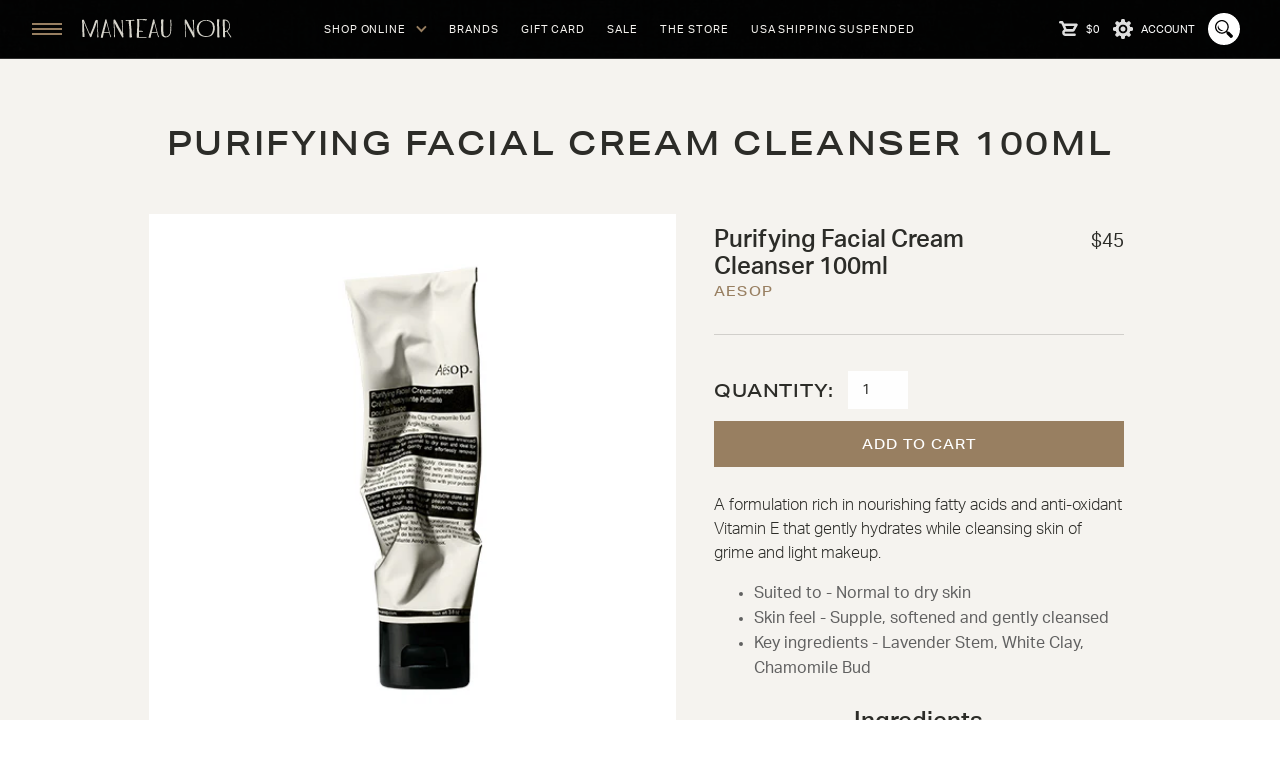

--- FILE ---
content_type: text/html; charset=utf-8
request_url: https://manteaunoir.com.au/products/purifying-facial-cream-cleanser-100ml
body_size: 21374
content:
<!DOCTYPE html>
<!-- Last Published: 2026-01-24T01:55:52.386+1100 -->
<html data-wf-page="621aea9ab1870fab4cabd94d" data-wf-site="62175efe3c7a4346843c4709" lang="en" data-money-format="${{ amount_no_decimals }}"><head><link rel="canonical" href="https://manteaunoir.com.au/products/purifying-facial-cream-cleanser-100ml"><title>Purifying Facial Cream Cleanser 100ml&ndash; Manteau Noir</title><meta name="description" content="A formulation rich in nourishing fatty acids and anti-oxidant Vitamin E that gently hydrates while cleansing skin of grime and light makeup. Suited to - Normal to dry skin  Skin feel - Supple, softened and gently cleansed Key ingredients - Lavender Stem, White Clay, Chamomile Bud Ingredients Water (Aqua), Glyceryl Stea">

<script type="application/ld+json">
{
  "@context": "http://schema.org/",
  "@type": "Product",
  "name": "Purifying Facial Cream Cleanser 100ml",
  "url": "https:\/\/manteaunoir.com.au\/products\/purifying-facial-cream-cleanser-100ml","image": [
      "https:\/\/manteaunoir.com.au\/cdn\/shop\/products\/PurifyingFacialCreamCleanser_500x.jpg?v=1586302848"
    ],"description": "A formulation rich in nourishing fatty acids and anti-oxidant Vitamin E that gently hydrates while cleansing skin of grime and light makeup.\n\nSuited to - Normal to dry skin \nSkin feel - Supple, softened and gently cleansed\nKey ingredients - Lavender Stem, White Clay, Chamomile Bud\n\nIngredients\nWater (Aqua), Glyceryl Stearate SE, Cetearyl Alcohol, Rosa Canina Fruit Oil, Ceteareth-20, Glycerin, Oenothera Biennis (Evening Primrose) Oil, Sodium Cocoyl Isethionate, C12-16 Alcohols, Ormenis Multicaulis Oil, Kaolin, Phenoxyethanol, Lavandula Angustifolia (Lavender) Oil, Rosmarinus Officinalis (Rosemary) Leaf Oil, Disodium EDTA, Methylchloroisothiazolinone, Methylisothiazolinone, Linalool, d-Limonene.\n \nThis ingredient list is subject to change, customers should refer to the product packaging for the most up-to-date ingredient list.","brand": {
    "@type": "Brand",
    "name": "Aesop"
  },
  "offers": [{
        "@type" : "Offer","availability" : "http://schema.org/InStock",
        "price" : 45.0,
        "priceCurrency" : "AUD",
        "url" : "https:\/\/manteaunoir.com.au\/products\/purifying-facial-cream-cleanser-100ml?variant=33405314171018"
      }]
}
</script>

<meta property="og:site_name" content="Manteau Noir">
<meta property="og:url" content="https://manteaunoir.com.au/products/purifying-facial-cream-cleanser-100ml">
<meta property="og:title" content="Purifying Facial Cream Cleanser 100ml">
<meta property="og:type" content="product">
<meta property="og:description" content="A formulation rich in nourishing fatty acids and anti-oxidant Vitamin E that gently hydrates while cleansing skin of grime and light makeup. Suited to - Normal to dry skin  Skin feel - Supple, softened and gently cleansed Key ingredients - Lavender Stem, White Clay, Chamomile Bud Ingredients Water (Aqua), Glyceryl Stea"><meta property="og:image" content="http://manteaunoir.com.au/cdn/shop/products/PurifyingFacialCreamCleanser.jpg?v=1586302848">
  <meta property="og:image:secure_url" content="https://manteaunoir.com.au/cdn/shop/products/PurifyingFacialCreamCleanser.jpg?v=1586302848">
  <meta property="og:image:width" content="500">
  <meta property="og:image:height" content="500"><meta property="og:price:amount" content="45">
  <meta property="og:price:currency" content="AUD"><meta name="twitter:card" content="summary_large_image">
<meta name="twitter:title" content="Purifying Facial Cream Cleanser 100ml">
<meta name="twitter:description" content="A formulation rich in nourishing fatty acids and anti-oxidant Vitamin E that gently hydrates while cleansing skin of grime and light makeup. Suited to - Normal to dry skin  Skin feel - Supple, softened and gently cleansed Key ingredients - Lavender Stem, White Clay, Chamomile Bud Ingredients Water (Aqua), Glyceryl Stea"><meta charset="utf-8">
<meta content="width=device-width, initial-scale=1" name="viewport">
<link href="//manteaunoir.com.au/cdn/shop/t/118/assets/normalize.css?v=7230471698553888871685416367" rel="stylesheet" type="text/css" media="all" />
<link href="//manteaunoir.com.au/cdn/shop/t/118/assets/webflow.css?v=140191895317794228731685416367" rel="stylesheet" type="text/css" media="all" />
<link href="//manteaunoir.com.au/cdn/shop/t/118/assets/manteau-noir.webflow.css?v=75224709658744085181696302027" rel="stylesheet" type="text/css" media="all" />
<script src="https://use.typekit.net/fxf2tkr.js" type="text/javascript"></script>
<script type="text/javascript">try{Typekit.load();}catch(e){}</script>
<script type="text/javascript">!function(o,c){var n=c.documentElement,t=" w-mod-";n.className+=t+"js",("ontouchstart"in o||o.DocumentTouch&&c instanceof DocumentTouch)&&(n.className+=t+"touch")}(window,document);</script><link href="//manteaunoir.com.au/cdn/shop/t/118/assets/favicon.png?v=179499011395911053721685416352" rel="shortcut icon" type="image/x-icon"><link href="//manteaunoir.com.au/cdn/shop/t/118/assets/webclip.png?v=105174943885764441511685416352" rel="apple-touch-icon"><style>
.boost-pfs-filter-tree-h .boost-pfs-filter-option.boost-pfs-filter-option-column-1 .boost-pfs-filter-option-content ul li {
border: none;
}
.boost-pfs-filter-product-item-title {
color: #987f61;
text-transform: uppercase;
}
.boost-pfs-filter-collection-header-wrapper .boost-pfs-filter-collection-description, .boost-pfs-filter-collection-header-wrapper .boost-pfs-filter-collection-description p, .boost-pfs-filter-collection-header-wrapper .boost-pfs-filter-collection-header, .boost-pfs-search-container .boost-pfs-search-result-header {
color: inherit;
}
img.boost-pfs-filter-product-item-main-image.Image--lazyLoad.lazyautosizes.lazyloaded {
	background-color: #fff;
}
.boost-pfs-filter-bottom-pagination-default>ul>li a, .boost-pfs-filter-bottom-pagination-default>ul>li span {
color: #fff;
padding: 0;
margin: 0 6px;
font-weight: 400;
text-decoration: none;
white-space: nowrap;
}
.boost-pfs-filter-bottom-pagination-default>ul>li span.boost-pfs-filter-pagination-active {
text-shadow:none!Important;
}
.section-flex-centre {
	padding-top: 0em;
	padding-bottom: 4em;
}
.boost-pfs-filter-toolbar-item {
font-size: inherit;
}
.template-collection body boost-pfs-enable-app boost-pfs-enable-filter boost-pfs-filter-tree-vertical-style-default boost-pfs-filter-tree-horizontal-style1 boost-pfs-filter-fullwidth-page boost-pfs-enable-instant-search div.spacer {
	display: none;
}
div.boost-pfs-container-default-fullwidth {
	max-width: 1920px;
}
div.boost-pfs-container-default-fullwidth {
	max-width: 1920px;
}
div.boost-pfs-container-default-fullwidth.boost-pfs-filter-default-toolbar-inner {
	max-width: 1920px;
}
.option {
margin-bottom: 0!Important;
padding: 0!Important;
border: 1px none var(--color-203c2ae);
background-color: transparent!Important;
color: var(--color-36f8add2);
}
div.w-commerce-commerceaddtocartoptionpill.w--ecommerce-pill-selected {
	background-color: #987f61!Important;
	font-family: aktiv-grotesk-extended, sans-serif!Important;
	text-transform: uppercase;
	font-size: 12px!Important;
	line-height: 12px!Important;
	border-radius: 20px!Important;
	padding: 12px!Important;
justify-content: center;
}
div.w-commerce-commerceaddtocartoptionpill {
	background-color: #000;
	color: #ffffff;
	font-family: aktiv-grotesk-extended, sans-serif!Important;
	text-transform: uppercase;
	font-size: 12px!Important;
	line-height: 12px!Important;
	border-radius: 20px!Important;
	padding: 12px!Important;
	margin: 5px 5px 5px 0px;
justify-content: center;
}
div.w-commerce-commerceaddtocartoptionpillgroup {
	flex-wrap: wrap;
}
a.collection-sub-nav.w--current {
background-color: rgba(152, 127, 97, 0.39)!Important;
color: #fefefe!Important;
}
.w-dropdown-link.w--current {
color: #987f61!Important;
}
</style>
<link href="//manteaunoir.com.au/cdn/shop/t/118/assets/udesly-common.min.css?v=116505898062391967971685416355" rel="stylesheet" type="text/css" media="all" /><script>window.performance && window.performance.mark && window.performance.mark('shopify.content_for_header.start');</script><meta name="google-site-verification" content="w8UQiwRzpa3tb8Jz31qvS0HUcpXop2b2LbAC8a_kJD4">
<meta id="shopify-digital-wallet" name="shopify-digital-wallet" content="/19639781/digital_wallets/dialog">
<meta name="shopify-checkout-api-token" content="294c246bf456c17df5d4f14a33c66b2f">
<link rel="alternate" type="application/json+oembed" href="https://manteaunoir.com.au/products/purifying-facial-cream-cleanser-100ml.oembed">
<script async="async" src="/checkouts/internal/preloads.js?locale=en-AU"></script>
<link rel="preconnect" href="https://shop.app" crossorigin="anonymous">
<script async="async" src="https://shop.app/checkouts/internal/preloads.js?locale=en-AU&shop_id=19639781" crossorigin="anonymous"></script>
<script id="apple-pay-shop-capabilities" type="application/json">{"shopId":19639781,"countryCode":"AU","currencyCode":"AUD","merchantCapabilities":["supports3DS"],"merchantId":"gid:\/\/shopify\/Shop\/19639781","merchantName":"Manteau Noir","requiredBillingContactFields":["postalAddress","email","phone"],"requiredShippingContactFields":["postalAddress","email","phone"],"shippingType":"shipping","supportedNetworks":["visa","masterCard","amex","jcb"],"total":{"type":"pending","label":"Manteau Noir","amount":"1.00"},"shopifyPaymentsEnabled":true,"supportsSubscriptions":true}</script>
<script id="shopify-features" type="application/json">{"accessToken":"294c246bf456c17df5d4f14a33c66b2f","betas":["rich-media-storefront-analytics"],"domain":"manteaunoir.com.au","predictiveSearch":true,"shopId":19639781,"locale":"en"}</script>
<script>var Shopify = Shopify || {};
Shopify.shop = "manteau-noir-webstore.myshopify.com";
Shopify.locale = "en";
Shopify.currency = {"active":"AUD","rate":"1.0"};
Shopify.country = "AU";
Shopify.theme = {"name":"Manteau-noir","id":133020156097,"schema_name":"Manteau Noir","schema_version":"1.9.3","theme_store_id":null,"role":"main"};
Shopify.theme.handle = "null";
Shopify.theme.style = {"id":null,"handle":null};
Shopify.cdnHost = "manteaunoir.com.au/cdn";
Shopify.routes = Shopify.routes || {};
Shopify.routes.root = "/";</script>
<script type="module">!function(o){(o.Shopify=o.Shopify||{}).modules=!0}(window);</script>
<script>!function(o){function n(){var o=[];function n(){o.push(Array.prototype.slice.apply(arguments))}return n.q=o,n}var t=o.Shopify=o.Shopify||{};t.loadFeatures=n(),t.autoloadFeatures=n()}(window);</script>
<script>
  window.ShopifyPay = window.ShopifyPay || {};
  window.ShopifyPay.apiHost = "shop.app\/pay";
  window.ShopifyPay.redirectState = null;
</script>
<script id="shop-js-analytics" type="application/json">{"pageType":"product"}</script>
<script defer="defer" async type="module" src="//manteaunoir.com.au/cdn/shopifycloud/shop-js/modules/v2/client.init-shop-cart-sync_BT-GjEfc.en.esm.js"></script>
<script defer="defer" async type="module" src="//manteaunoir.com.au/cdn/shopifycloud/shop-js/modules/v2/chunk.common_D58fp_Oc.esm.js"></script>
<script defer="defer" async type="module" src="//manteaunoir.com.au/cdn/shopifycloud/shop-js/modules/v2/chunk.modal_xMitdFEc.esm.js"></script>
<script type="module">
  await import("//manteaunoir.com.au/cdn/shopifycloud/shop-js/modules/v2/client.init-shop-cart-sync_BT-GjEfc.en.esm.js");
await import("//manteaunoir.com.au/cdn/shopifycloud/shop-js/modules/v2/chunk.common_D58fp_Oc.esm.js");
await import("//manteaunoir.com.au/cdn/shopifycloud/shop-js/modules/v2/chunk.modal_xMitdFEc.esm.js");

  window.Shopify.SignInWithShop?.initShopCartSync?.({"fedCMEnabled":true,"windoidEnabled":true});

</script>
<script>
  window.Shopify = window.Shopify || {};
  if (!window.Shopify.featureAssets) window.Shopify.featureAssets = {};
  window.Shopify.featureAssets['shop-js'] = {"shop-cart-sync":["modules/v2/client.shop-cart-sync_DZOKe7Ll.en.esm.js","modules/v2/chunk.common_D58fp_Oc.esm.js","modules/v2/chunk.modal_xMitdFEc.esm.js"],"init-fed-cm":["modules/v2/client.init-fed-cm_B6oLuCjv.en.esm.js","modules/v2/chunk.common_D58fp_Oc.esm.js","modules/v2/chunk.modal_xMitdFEc.esm.js"],"shop-cash-offers":["modules/v2/client.shop-cash-offers_D2sdYoxE.en.esm.js","modules/v2/chunk.common_D58fp_Oc.esm.js","modules/v2/chunk.modal_xMitdFEc.esm.js"],"shop-login-button":["modules/v2/client.shop-login-button_QeVjl5Y3.en.esm.js","modules/v2/chunk.common_D58fp_Oc.esm.js","modules/v2/chunk.modal_xMitdFEc.esm.js"],"pay-button":["modules/v2/client.pay-button_DXTOsIq6.en.esm.js","modules/v2/chunk.common_D58fp_Oc.esm.js","modules/v2/chunk.modal_xMitdFEc.esm.js"],"shop-button":["modules/v2/client.shop-button_DQZHx9pm.en.esm.js","modules/v2/chunk.common_D58fp_Oc.esm.js","modules/v2/chunk.modal_xMitdFEc.esm.js"],"avatar":["modules/v2/client.avatar_BTnouDA3.en.esm.js"],"init-windoid":["modules/v2/client.init-windoid_CR1B-cfM.en.esm.js","modules/v2/chunk.common_D58fp_Oc.esm.js","modules/v2/chunk.modal_xMitdFEc.esm.js"],"init-shop-for-new-customer-accounts":["modules/v2/client.init-shop-for-new-customer-accounts_C_vY_xzh.en.esm.js","modules/v2/client.shop-login-button_QeVjl5Y3.en.esm.js","modules/v2/chunk.common_D58fp_Oc.esm.js","modules/v2/chunk.modal_xMitdFEc.esm.js"],"init-shop-email-lookup-coordinator":["modules/v2/client.init-shop-email-lookup-coordinator_BI7n9ZSv.en.esm.js","modules/v2/chunk.common_D58fp_Oc.esm.js","modules/v2/chunk.modal_xMitdFEc.esm.js"],"init-shop-cart-sync":["modules/v2/client.init-shop-cart-sync_BT-GjEfc.en.esm.js","modules/v2/chunk.common_D58fp_Oc.esm.js","modules/v2/chunk.modal_xMitdFEc.esm.js"],"shop-toast-manager":["modules/v2/client.shop-toast-manager_DiYdP3xc.en.esm.js","modules/v2/chunk.common_D58fp_Oc.esm.js","modules/v2/chunk.modal_xMitdFEc.esm.js"],"init-customer-accounts":["modules/v2/client.init-customer-accounts_D9ZNqS-Q.en.esm.js","modules/v2/client.shop-login-button_QeVjl5Y3.en.esm.js","modules/v2/chunk.common_D58fp_Oc.esm.js","modules/v2/chunk.modal_xMitdFEc.esm.js"],"init-customer-accounts-sign-up":["modules/v2/client.init-customer-accounts-sign-up_iGw4briv.en.esm.js","modules/v2/client.shop-login-button_QeVjl5Y3.en.esm.js","modules/v2/chunk.common_D58fp_Oc.esm.js","modules/v2/chunk.modal_xMitdFEc.esm.js"],"shop-follow-button":["modules/v2/client.shop-follow-button_CqMgW2wH.en.esm.js","modules/v2/chunk.common_D58fp_Oc.esm.js","modules/v2/chunk.modal_xMitdFEc.esm.js"],"checkout-modal":["modules/v2/client.checkout-modal_xHeaAweL.en.esm.js","modules/v2/chunk.common_D58fp_Oc.esm.js","modules/v2/chunk.modal_xMitdFEc.esm.js"],"shop-login":["modules/v2/client.shop-login_D91U-Q7h.en.esm.js","modules/v2/chunk.common_D58fp_Oc.esm.js","modules/v2/chunk.modal_xMitdFEc.esm.js"],"lead-capture":["modules/v2/client.lead-capture_BJmE1dJe.en.esm.js","modules/v2/chunk.common_D58fp_Oc.esm.js","modules/v2/chunk.modal_xMitdFEc.esm.js"],"payment-terms":["modules/v2/client.payment-terms_Ci9AEqFq.en.esm.js","modules/v2/chunk.common_D58fp_Oc.esm.js","modules/v2/chunk.modal_xMitdFEc.esm.js"]};
</script>
<script>(function() {
  var isLoaded = false;
  function asyncLoad() {
    if (isLoaded) return;
    isLoaded = true;
    var urls = ["https:\/\/chimpstatic.com\/mcjs-connected\/js\/users\/2bff36adc2619b9143d775441\/5730c14e1602cdb8214d8c157.js?shop=manteau-noir-webstore.myshopify.com"];
    for (var i = 0; i < urls.length; i++) {
      var s = document.createElement('script');
      s.type = 'text/javascript';
      s.async = true;
      s.src = urls[i];
      var x = document.getElementsByTagName('script')[0];
      x.parentNode.insertBefore(s, x);
    }
  };
  if(window.attachEvent) {
    window.attachEvent('onload', asyncLoad);
  } else {
    window.addEventListener('load', asyncLoad, false);
  }
})();</script>
<script id="__st">var __st={"a":19639781,"offset":39600,"reqid":"9c619206-a733-471a-8933-f05794c1193a-1769180152","pageurl":"manteaunoir.com.au\/products\/purifying-facial-cream-cleanser-100ml","u":"1edd56346b5a","p":"product","rtyp":"product","rid":4897541554314};</script>
<script>window.ShopifyPaypalV4VisibilityTracking = true;</script>
<script id="captcha-bootstrap">!function(){'use strict';const t='contact',e='account',n='new_comment',o=[[t,t],['blogs',n],['comments',n],[t,'customer']],c=[[e,'customer_login'],[e,'guest_login'],[e,'recover_customer_password'],[e,'create_customer']],r=t=>t.map((([t,e])=>`form[action*='/${t}']:not([data-nocaptcha='true']) input[name='form_type'][value='${e}']`)).join(','),a=t=>()=>t?[...document.querySelectorAll(t)].map((t=>t.form)):[];function s(){const t=[...o],e=r(t);return a(e)}const i='password',u='form_key',d=['recaptcha-v3-token','g-recaptcha-response','h-captcha-response',i],f=()=>{try{return window.sessionStorage}catch{return}},m='__shopify_v',_=t=>t.elements[u];function p(t,e,n=!1){try{const o=window.sessionStorage,c=JSON.parse(o.getItem(e)),{data:r}=function(t){const{data:e,action:n}=t;return t[m]||n?{data:e,action:n}:{data:t,action:n}}(c);for(const[e,n]of Object.entries(r))t.elements[e]&&(t.elements[e].value=n);n&&o.removeItem(e)}catch(o){console.error('form repopulation failed',{error:o})}}const l='form_type',E='cptcha';function T(t){t.dataset[E]=!0}const w=window,h=w.document,L='Shopify',v='ce_forms',y='captcha';let A=!1;((t,e)=>{const n=(g='f06e6c50-85a8-45c8-87d0-21a2b65856fe',I='https://cdn.shopify.com/shopifycloud/storefront-forms-hcaptcha/ce_storefront_forms_captcha_hcaptcha.v1.5.2.iife.js',D={infoText:'Protected by hCaptcha',privacyText:'Privacy',termsText:'Terms'},(t,e,n)=>{const o=w[L][v],c=o.bindForm;if(c)return c(t,g,e,D).then(n);var r;o.q.push([[t,g,e,D],n]),r=I,A||(h.body.append(Object.assign(h.createElement('script'),{id:'captcha-provider',async:!0,src:r})),A=!0)});var g,I,D;w[L]=w[L]||{},w[L][v]=w[L][v]||{},w[L][v].q=[],w[L][y]=w[L][y]||{},w[L][y].protect=function(t,e){n(t,void 0,e),T(t)},Object.freeze(w[L][y]),function(t,e,n,w,h,L){const[v,y,A,g]=function(t,e,n){const i=e?o:[],u=t?c:[],d=[...i,...u],f=r(d),m=r(i),_=r(d.filter((([t,e])=>n.includes(e))));return[a(f),a(m),a(_),s()]}(w,h,L),I=t=>{const e=t.target;return e instanceof HTMLFormElement?e:e&&e.form},D=t=>v().includes(t);t.addEventListener('submit',(t=>{const e=I(t);if(!e)return;const n=D(e)&&!e.dataset.hcaptchaBound&&!e.dataset.recaptchaBound,o=_(e),c=g().includes(e)&&(!o||!o.value);(n||c)&&t.preventDefault(),c&&!n&&(function(t){try{if(!f())return;!function(t){const e=f();if(!e)return;const n=_(t);if(!n)return;const o=n.value;o&&e.removeItem(o)}(t);const e=Array.from(Array(32),(()=>Math.random().toString(36)[2])).join('');!function(t,e){_(t)||t.append(Object.assign(document.createElement('input'),{type:'hidden',name:u})),t.elements[u].value=e}(t,e),function(t,e){const n=f();if(!n)return;const o=[...t.querySelectorAll(`input[type='${i}']`)].map((({name:t})=>t)),c=[...d,...o],r={};for(const[a,s]of new FormData(t).entries())c.includes(a)||(r[a]=s);n.setItem(e,JSON.stringify({[m]:1,action:t.action,data:r}))}(t,e)}catch(e){console.error('failed to persist form',e)}}(e),e.submit())}));const S=(t,e)=>{t&&!t.dataset[E]&&(n(t,e.some((e=>e===t))),T(t))};for(const o of['focusin','change'])t.addEventListener(o,(t=>{const e=I(t);D(e)&&S(e,y())}));const B=e.get('form_key'),M=e.get(l),P=B&&M;t.addEventListener('DOMContentLoaded',(()=>{const t=y();if(P)for(const e of t)e.elements[l].value===M&&p(e,B);[...new Set([...A(),...v().filter((t=>'true'===t.dataset.shopifyCaptcha))])].forEach((e=>S(e,t)))}))}(h,new URLSearchParams(w.location.search),n,t,e,['guest_login'])})(!0,!0)}();</script>
<script integrity="sha256-4kQ18oKyAcykRKYeNunJcIwy7WH5gtpwJnB7kiuLZ1E=" data-source-attribution="shopify.loadfeatures" defer="defer" src="//manteaunoir.com.au/cdn/shopifycloud/storefront/assets/storefront/load_feature-a0a9edcb.js" crossorigin="anonymous"></script>
<script crossorigin="anonymous" defer="defer" src="//manteaunoir.com.au/cdn/shopifycloud/storefront/assets/shopify_pay/storefront-65b4c6d7.js?v=20250812"></script>
<script data-source-attribution="shopify.dynamic_checkout.dynamic.init">var Shopify=Shopify||{};Shopify.PaymentButton=Shopify.PaymentButton||{isStorefrontPortableWallets:!0,init:function(){window.Shopify.PaymentButton.init=function(){};var t=document.createElement("script");t.src="https://manteaunoir.com.au/cdn/shopifycloud/portable-wallets/latest/portable-wallets.en.js",t.type="module",document.head.appendChild(t)}};
</script>
<script data-source-attribution="shopify.dynamic_checkout.buyer_consent">
  function portableWalletsHideBuyerConsent(e){var t=document.getElementById("shopify-buyer-consent"),n=document.getElementById("shopify-subscription-policy-button");t&&n&&(t.classList.add("hidden"),t.setAttribute("aria-hidden","true"),n.removeEventListener("click",e))}function portableWalletsShowBuyerConsent(e){var t=document.getElementById("shopify-buyer-consent"),n=document.getElementById("shopify-subscription-policy-button");t&&n&&(t.classList.remove("hidden"),t.removeAttribute("aria-hidden"),n.addEventListener("click",e))}window.Shopify?.PaymentButton&&(window.Shopify.PaymentButton.hideBuyerConsent=portableWalletsHideBuyerConsent,window.Shopify.PaymentButton.showBuyerConsent=portableWalletsShowBuyerConsent);
</script>
<script>
  function portableWalletsCleanup(e){e&&e.src&&console.error("Failed to load portable wallets script "+e.src);var t=document.querySelectorAll("shopify-accelerated-checkout .shopify-payment-button__skeleton, shopify-accelerated-checkout-cart .wallet-cart-button__skeleton"),e=document.getElementById("shopify-buyer-consent");for(let e=0;e<t.length;e++)t[e].remove();e&&e.remove()}function portableWalletsNotLoadedAsModule(e){e instanceof ErrorEvent&&"string"==typeof e.message&&e.message.includes("import.meta")&&"string"==typeof e.filename&&e.filename.includes("portable-wallets")&&(window.removeEventListener("error",portableWalletsNotLoadedAsModule),window.Shopify.PaymentButton.failedToLoad=e,"loading"===document.readyState?document.addEventListener("DOMContentLoaded",window.Shopify.PaymentButton.init):window.Shopify.PaymentButton.init())}window.addEventListener("error",portableWalletsNotLoadedAsModule);
</script>

<script type="module" src="https://manteaunoir.com.au/cdn/shopifycloud/portable-wallets/latest/portable-wallets.en.js" onError="portableWalletsCleanup(this)" crossorigin="anonymous"></script>
<script nomodule>
  document.addEventListener("DOMContentLoaded", portableWalletsCleanup);
</script>

<link id="shopify-accelerated-checkout-styles" rel="stylesheet" media="screen" href="https://manteaunoir.com.au/cdn/shopifycloud/portable-wallets/latest/accelerated-checkout-backwards-compat.css" crossorigin="anonymous">
<style id="shopify-accelerated-checkout-cart">
        #shopify-buyer-consent {
  margin-top: 1em;
  display: inline-block;
  width: 100%;
}

#shopify-buyer-consent.hidden {
  display: none;
}

#shopify-subscription-policy-button {
  background: none;
  border: none;
  padding: 0;
  text-decoration: underline;
  font-size: inherit;
  cursor: pointer;
}

#shopify-subscription-policy-button::before {
  box-shadow: none;
}

      </style>

<script>window.performance && window.performance.mark && window.performance.mark('shopify.content_for_header.end');</script>



<script>
  document.addEventListener("DOMContentLoaded", function(event) {
    const style = document.getElementById('wsg-custom-style');
    if (typeof window.isWsgCustomer != "undefined" && isWsgCustomer) {
      style.innerHTML = `
        ${style.innerHTML} 
        /* A friend of hideWsg - this will _show_ only for wsg customers. Add class to an element to use */
        .showWsg {
          display: unset;
        }
        /* wholesale only CSS */
        .additional-checkout-buttons, .shopify-payment-button {
          display: none !important;
        }
        .wsg-proxy-container select {
          background-color: 
          ${
        document.querySelector('input').style.backgroundColor
          ? document.querySelector('input').style.backgroundColor
          : 'white'
        } !important;
        }
      `;
    } else {
      style.innerHTML = `
        ${style.innerHTML}
        /* Add CSS rules here for NOT wsg customers - great to hide elements from retail when we can't access the code driving the element */
        
      `;
    }

    if (typeof window.embedButtonBg !== undefined && typeof window.embedButtonText !== undefined && window.embedButtonBg !== window.embedButtonText) {
      style.innerHTML = `
        ${style.innerHTML}
        .wsg-button-fix {
          background: ${embedButtonBg} !important;
          border-color: ${embedButtonBg} !important;
          color: ${embedButtonText} !important;
        }
      `;
    }

    // =========================
    //         CUSTOM JS
    // ==========================
    if (document.querySelector(".wsg-proxy-container")) {
      initNodeObserver(wsgCustomJs);
    }
  })

  function wsgCustomJs() {

    // update button classes
    const button = document.querySelectorAll(".wsg-button-fix");
    let buttonClass = "xxButtonClassesHerexx";
    buttonClass = buttonClass.split(" ");
    for (let i = 0; i < button.length; i++) {
      button[i].classList.add(... buttonClass);
    }

    // wsgCustomJs window placeholder
    // update secondary btn color on proxy cart
    if (document.getElementById("wsg-checkout-one")) {
      const checkoutButton = document.getElementById("wsg-checkout-one");
      let wsgBtnColor = window.getComputedStyle(checkoutButton).backgroundColor;
      let wsgBtnBackground = "none";
      let wsgBtnBorder = "thin solid " + wsgBtnColor;
      let wsgBtnPadding = window.getComputedStyle(checkoutButton).padding;
      let spofBtn = document.querySelectorAll(".spof-btn");
      for (let i = 0; i < spofBtn.length; i++) {
        spofBtn[i].style.background = wsgBtnBackground;
        spofBtn[i].style.color = wsgBtnColor;
        spofBtn[i].style.border = wsgBtnBorder;
        spofBtn[i].style.padding = wsgBtnPadding;
      }
    }

    // update Quick Order Form label
    if (typeof window.embedSPOFLabel != "undefined" && embedSPOFLabel) {
      document.querySelectorAll(".spof-btn").forEach(function(spofBtn) {
        spofBtn.removeAttribute("data-translation-selector");
        spofBtn.innerHTML = embedSPOFLabel;
      });
    }
  }

  function initNodeObserver(onChangeNodeCallback) {

    // Select the node that will be observed for mutations
    const targetNode = document.querySelector(".wsg-proxy-container");

    // Options for the observer (which mutations to observe)
    const config = {
      attributes: true,
      childList: true,
      subtree: true
    };

    // Callback function to execute when mutations are observed
    const callback = function(mutationsList, observer) {
      for (const mutation of mutationsList) {
        if (mutation.type === 'childList') {
          onChangeNodeCallback();
          observer.disconnect();
        }
      }
    };

    // Create an observer instance linked to the callback function
    const observer = new MutationObserver(callback);

    // Start observing the target node for configured mutations
    observer.observe(targetNode, config);
  }
</script>


<style id="wsg-custom-style">
  /* A friend of hideWsg - this will _show_ only for wsg customers. Add class to an element to use */
  .showWsg {
    display: none;
  }
  /* Signup/login */
  #wsg-signup select,
  #wsg-signup input,
  #wsg-signup textarea {
    height: 46px;
    border: thin solid #d1d1d1;
    padding: 6px 10px;
  }
  #wsg-signup textarea {
    min-height: 100px;
  }
  .wsg-login-input {
    height: 46px;
    border: thin solid #d1d1d1;
    padding: 6px 10px;
  }
  #wsg-signup select {
  }
/*   Quick Order Form */
  .wsg-table td {
    border: none;
    min-width: 150px;
  }
  .wsg-table tr {
    border-bottom: thin solid #d1d1d1; 
    border-left: none;
  }
  .wsg-table input[type="number"] {
    border: thin solid #d1d1d1;
    padding: 5px 15px;
    min-height: 42px;
  }
  #wsg-spof-link a {
    text-decoration: inherit;
    color: inherit;
  }
  .wsg-proxy-container {
    margin-top: 0% !important;
  }
  @media screen and (max-width:768px){
    .wsg-proxy-container .wsg-table input[type="number"] {
        max-width: 80%; 
    }
    .wsg-center img {
      width: 50px !important;
    }
    .wsg-variant-price-area {
      min-width: 70px !important;
    }
  }
  /* Submit button */
  #wsg-cart-update{
    padding: 8px 10px;
    min-height: 45px;
    max-width: 100% !important;
  }
  .wsg-table {
    background: inherit !important;
  }
  .wsg-spof-container-main {
    background: inherit !important;
  }
  /* General fixes */
  .wsg-hide-prices {
    opacity: 0;
  }
  .wsg-ws-only .button {
    margin: 0;
  }
  .wsg-quantity-counter {
    background-color: transparent !important;
  }
</style>
<!-- BEGIN app block: shopify://apps/rt-terms-and-conditions-box/blocks/app-embed/17661ca5-aeea-41b9-8091-d8f7233e8b22 --><script type='text/javascript'>
  window.roarJs = window.roarJs || {};
      roarJs.LegalConfig = {
          metafields: {
          shop: "manteau-noir-webstore.myshopify.com",
          settings: {"enabled":"1","param":{"message":"I have read and agreed with the {link}","error_message":"Please agree to the terms and conditions before making a purchase!","error_display":"dialog","greeting":{"enabled":"0","message":"Please agree to the T\u0026C before purchasing!","delay":"1"},"link_order":["link"],"links":{"link":{"label":"terms and conditions","target":"_blank","url":"https:\/\/manteaunoir.com.au\/pages\/returns-shipping-and-conditions","policy":"terms-of-service"}},"force_enabled":"0","optional":"0","optional_message_enabled":"0","optional_message_value":"Thank you! The page will be moved to the checkout page.","optional_checkbox_hidden":"0","time_enabled":"1","time_label":"Agreed to the Terms and Conditions on","checkbox":"3"},"popup":{"title":"Terms and Conditions","width":"600","button":"Process to Checkout","icon_color":"#197bbd"},"style":{"checkbox":{"size":"20","color":"#4a5e77"},"message":{"font":"inherit","size":15,"customized":{"enabled":"1","color":"#212b36","accent":"#db9eb0","error":"#de3618"},"align":"inherit","padding":{"top":"20","right":"0","bottom":"10","left":"0"}}},"only1":"true","installer":[]},
          moneyFormat: "${{ amount_no_decimals }}"
      }
  }
</script>
<script src='https://cdn.shopify.com/extensions/019a2c75-764c-7925-b253-e24466484d41/legal-7/assets/legal.js' defer></script>


<!-- END app block --><link href="https://cdn.shopify.com/extensions/019a2c75-764c-7925-b253-e24466484d41/legal-7/assets/legal.css" rel="stylesheet" type="text/css" media="all">
<link href="https://monorail-edge.shopifysvc.com" rel="dns-prefetch">
<script>(function(){if ("sendBeacon" in navigator && "performance" in window) {try {var session_token_from_headers = performance.getEntriesByType('navigation')[0].serverTiming.find(x => x.name == '_s').description;} catch {var session_token_from_headers = undefined;}var session_cookie_matches = document.cookie.match(/_shopify_s=([^;]*)/);var session_token_from_cookie = session_cookie_matches && session_cookie_matches.length === 2 ? session_cookie_matches[1] : "";var session_token = session_token_from_headers || session_token_from_cookie || "";function handle_abandonment_event(e) {var entries = performance.getEntries().filter(function(entry) {return /monorail-edge.shopifysvc.com/.test(entry.name);});if (!window.abandonment_tracked && entries.length === 0) {window.abandonment_tracked = true;var currentMs = Date.now();var navigation_start = performance.timing.navigationStart;var payload = {shop_id: 19639781,url: window.location.href,navigation_start,duration: currentMs - navigation_start,session_token,page_type: "product"};window.navigator.sendBeacon("https://monorail-edge.shopifysvc.com/v1/produce", JSON.stringify({schema_id: "online_store_buyer_site_abandonment/1.1",payload: payload,metadata: {event_created_at_ms: currentMs,event_sent_at_ms: currentMs}}));}}window.addEventListener('pagehide', handle_abandonment_event);}}());</script>
<script id="web-pixels-manager-setup">(function e(e,d,r,n,o){if(void 0===o&&(o={}),!Boolean(null===(a=null===(i=window.Shopify)||void 0===i?void 0:i.analytics)||void 0===a?void 0:a.replayQueue)){var i,a;window.Shopify=window.Shopify||{};var t=window.Shopify;t.analytics=t.analytics||{};var s=t.analytics;s.replayQueue=[],s.publish=function(e,d,r){return s.replayQueue.push([e,d,r]),!0};try{self.performance.mark("wpm:start")}catch(e){}var l=function(){var e={modern:/Edge?\/(1{2}[4-9]|1[2-9]\d|[2-9]\d{2}|\d{4,})\.\d+(\.\d+|)|Firefox\/(1{2}[4-9]|1[2-9]\d|[2-9]\d{2}|\d{4,})\.\d+(\.\d+|)|Chrom(ium|e)\/(9{2}|\d{3,})\.\d+(\.\d+|)|(Maci|X1{2}).+ Version\/(15\.\d+|(1[6-9]|[2-9]\d|\d{3,})\.\d+)([,.]\d+|)( \(\w+\)|)( Mobile\/\w+|) Safari\/|Chrome.+OPR\/(9{2}|\d{3,})\.\d+\.\d+|(CPU[ +]OS|iPhone[ +]OS|CPU[ +]iPhone|CPU IPhone OS|CPU iPad OS)[ +]+(15[._]\d+|(1[6-9]|[2-9]\d|\d{3,})[._]\d+)([._]\d+|)|Android:?[ /-](13[3-9]|1[4-9]\d|[2-9]\d{2}|\d{4,})(\.\d+|)(\.\d+|)|Android.+Firefox\/(13[5-9]|1[4-9]\d|[2-9]\d{2}|\d{4,})\.\d+(\.\d+|)|Android.+Chrom(ium|e)\/(13[3-9]|1[4-9]\d|[2-9]\d{2}|\d{4,})\.\d+(\.\d+|)|SamsungBrowser\/([2-9]\d|\d{3,})\.\d+/,legacy:/Edge?\/(1[6-9]|[2-9]\d|\d{3,})\.\d+(\.\d+|)|Firefox\/(5[4-9]|[6-9]\d|\d{3,})\.\d+(\.\d+|)|Chrom(ium|e)\/(5[1-9]|[6-9]\d|\d{3,})\.\d+(\.\d+|)([\d.]+$|.*Safari\/(?![\d.]+ Edge\/[\d.]+$))|(Maci|X1{2}).+ Version\/(10\.\d+|(1[1-9]|[2-9]\d|\d{3,})\.\d+)([,.]\d+|)( \(\w+\)|)( Mobile\/\w+|) Safari\/|Chrome.+OPR\/(3[89]|[4-9]\d|\d{3,})\.\d+\.\d+|(CPU[ +]OS|iPhone[ +]OS|CPU[ +]iPhone|CPU IPhone OS|CPU iPad OS)[ +]+(10[._]\d+|(1[1-9]|[2-9]\d|\d{3,})[._]\d+)([._]\d+|)|Android:?[ /-](13[3-9]|1[4-9]\d|[2-9]\d{2}|\d{4,})(\.\d+|)(\.\d+|)|Mobile Safari.+OPR\/([89]\d|\d{3,})\.\d+\.\d+|Android.+Firefox\/(13[5-9]|1[4-9]\d|[2-9]\d{2}|\d{4,})\.\d+(\.\d+|)|Android.+Chrom(ium|e)\/(13[3-9]|1[4-9]\d|[2-9]\d{2}|\d{4,})\.\d+(\.\d+|)|Android.+(UC? ?Browser|UCWEB|U3)[ /]?(15\.([5-9]|\d{2,})|(1[6-9]|[2-9]\d|\d{3,})\.\d+)\.\d+|SamsungBrowser\/(5\.\d+|([6-9]|\d{2,})\.\d+)|Android.+MQ{2}Browser\/(14(\.(9|\d{2,})|)|(1[5-9]|[2-9]\d|\d{3,})(\.\d+|))(\.\d+|)|K[Aa][Ii]OS\/(3\.\d+|([4-9]|\d{2,})\.\d+)(\.\d+|)/},d=e.modern,r=e.legacy,n=navigator.userAgent;return n.match(d)?"modern":n.match(r)?"legacy":"unknown"}(),u="modern"===l?"modern":"legacy",c=(null!=n?n:{modern:"",legacy:""})[u],f=function(e){return[e.baseUrl,"/wpm","/b",e.hashVersion,"modern"===e.buildTarget?"m":"l",".js"].join("")}({baseUrl:d,hashVersion:r,buildTarget:u}),m=function(e){var d=e.version,r=e.bundleTarget,n=e.surface,o=e.pageUrl,i=e.monorailEndpoint;return{emit:function(e){var a=e.status,t=e.errorMsg,s=(new Date).getTime(),l=JSON.stringify({metadata:{event_sent_at_ms:s},events:[{schema_id:"web_pixels_manager_load/3.1",payload:{version:d,bundle_target:r,page_url:o,status:a,surface:n,error_msg:t},metadata:{event_created_at_ms:s}}]});if(!i)return console&&console.warn&&console.warn("[Web Pixels Manager] No Monorail endpoint provided, skipping logging."),!1;try{return self.navigator.sendBeacon.bind(self.navigator)(i,l)}catch(e){}var u=new XMLHttpRequest;try{return u.open("POST",i,!0),u.setRequestHeader("Content-Type","text/plain"),u.send(l),!0}catch(e){return console&&console.warn&&console.warn("[Web Pixels Manager] Got an unhandled error while logging to Monorail."),!1}}}}({version:r,bundleTarget:l,surface:e.surface,pageUrl:self.location.href,monorailEndpoint:e.monorailEndpoint});try{o.browserTarget=l,function(e){var d=e.src,r=e.async,n=void 0===r||r,o=e.onload,i=e.onerror,a=e.sri,t=e.scriptDataAttributes,s=void 0===t?{}:t,l=document.createElement("script"),u=document.querySelector("head"),c=document.querySelector("body");if(l.async=n,l.src=d,a&&(l.integrity=a,l.crossOrigin="anonymous"),s)for(var f in s)if(Object.prototype.hasOwnProperty.call(s,f))try{l.dataset[f]=s[f]}catch(e){}if(o&&l.addEventListener("load",o),i&&l.addEventListener("error",i),u)u.appendChild(l);else{if(!c)throw new Error("Did not find a head or body element to append the script");c.appendChild(l)}}({src:f,async:!0,onload:function(){if(!function(){var e,d;return Boolean(null===(d=null===(e=window.Shopify)||void 0===e?void 0:e.analytics)||void 0===d?void 0:d.initialized)}()){var d=window.webPixelsManager.init(e)||void 0;if(d){var r=window.Shopify.analytics;r.replayQueue.forEach((function(e){var r=e[0],n=e[1],o=e[2];d.publishCustomEvent(r,n,o)})),r.replayQueue=[],r.publish=d.publishCustomEvent,r.visitor=d.visitor,r.initialized=!0}}},onerror:function(){return m.emit({status:"failed",errorMsg:"".concat(f," has failed to load")})},sri:function(e){var d=/^sha384-[A-Za-z0-9+/=]+$/;return"string"==typeof e&&d.test(e)}(c)?c:"",scriptDataAttributes:o}),m.emit({status:"loading"})}catch(e){m.emit({status:"failed",errorMsg:(null==e?void 0:e.message)||"Unknown error"})}}})({shopId: 19639781,storefrontBaseUrl: "https://manteaunoir.com.au",extensionsBaseUrl: "https://extensions.shopifycdn.com/cdn/shopifycloud/web-pixels-manager",monorailEndpoint: "https://monorail-edge.shopifysvc.com/unstable/produce_batch",surface: "storefront-renderer",enabledBetaFlags: ["2dca8a86"],webPixelsConfigList: [{"id":"501874881","configuration":"{\"config\":\"{\\\"pixel_id\\\":\\\"G-VBFKTE25VZ\\\",\\\"target_country\\\":\\\"AU\\\",\\\"gtag_events\\\":[{\\\"type\\\":\\\"begin_checkout\\\",\\\"action_label\\\":\\\"G-VBFKTE25VZ\\\"},{\\\"type\\\":\\\"search\\\",\\\"action_label\\\":\\\"G-VBFKTE25VZ\\\"},{\\\"type\\\":\\\"view_item\\\",\\\"action_label\\\":[\\\"G-VBFKTE25VZ\\\",\\\"MC-T6MGWYN1GW\\\"]},{\\\"type\\\":\\\"purchase\\\",\\\"action_label\\\":[\\\"G-VBFKTE25VZ\\\",\\\"MC-T6MGWYN1GW\\\"]},{\\\"type\\\":\\\"page_view\\\",\\\"action_label\\\":[\\\"G-VBFKTE25VZ\\\",\\\"MC-T6MGWYN1GW\\\"]},{\\\"type\\\":\\\"add_payment_info\\\",\\\"action_label\\\":\\\"G-VBFKTE25VZ\\\"},{\\\"type\\\":\\\"add_to_cart\\\",\\\"action_label\\\":\\\"G-VBFKTE25VZ\\\"}],\\\"enable_monitoring_mode\\\":false}\"}","eventPayloadVersion":"v1","runtimeContext":"OPEN","scriptVersion":"b2a88bafab3e21179ed38636efcd8a93","type":"APP","apiClientId":1780363,"privacyPurposes":[],"dataSharingAdjustments":{"protectedCustomerApprovalScopes":["read_customer_address","read_customer_email","read_customer_name","read_customer_personal_data","read_customer_phone"]}},{"id":"69730497","eventPayloadVersion":"v1","runtimeContext":"LAX","scriptVersion":"1","type":"CUSTOM","privacyPurposes":["MARKETING"],"name":"Meta pixel (migrated)"},{"id":"shopify-app-pixel","configuration":"{}","eventPayloadVersion":"v1","runtimeContext":"STRICT","scriptVersion":"0450","apiClientId":"shopify-pixel","type":"APP","privacyPurposes":["ANALYTICS","MARKETING"]},{"id":"shopify-custom-pixel","eventPayloadVersion":"v1","runtimeContext":"LAX","scriptVersion":"0450","apiClientId":"shopify-pixel","type":"CUSTOM","privacyPurposes":["ANALYTICS","MARKETING"]}],isMerchantRequest: false,initData: {"shop":{"name":"Manteau Noir","paymentSettings":{"currencyCode":"AUD"},"myshopifyDomain":"manteau-noir-webstore.myshopify.com","countryCode":"AU","storefrontUrl":"https:\/\/manteaunoir.com.au"},"customer":null,"cart":null,"checkout":null,"productVariants":[{"price":{"amount":45.0,"currencyCode":"AUD"},"product":{"title":"Purifying Facial Cream Cleanser 100ml","vendor":"Aesop","id":"4897541554314","untranslatedTitle":"Purifying Facial Cream Cleanser 100ml","url":"\/products\/purifying-facial-cream-cleanser-100ml","type":"General"},"id":"33405314171018","image":{"src":"\/\/manteaunoir.com.au\/cdn\/shop\/products\/PurifyingFacialCreamCleanser.jpg?v=1586302848"},"sku":"","title":"Default Title","untranslatedTitle":"Default Title"}],"purchasingCompany":null},},"https://manteaunoir.com.au/cdn","fcfee988w5aeb613cpc8e4bc33m6693e112",{"modern":"","legacy":""},{"shopId":"19639781","storefrontBaseUrl":"https:\/\/manteaunoir.com.au","extensionBaseUrl":"https:\/\/extensions.shopifycdn.com\/cdn\/shopifycloud\/web-pixels-manager","surface":"storefront-renderer","enabledBetaFlags":"[\"2dca8a86\"]","isMerchantRequest":"false","hashVersion":"fcfee988w5aeb613cpc8e4bc33m6693e112","publish":"custom","events":"[[\"page_viewed\",{}],[\"product_viewed\",{\"productVariant\":{\"price\":{\"amount\":45.0,\"currencyCode\":\"AUD\"},\"product\":{\"title\":\"Purifying Facial Cream Cleanser 100ml\",\"vendor\":\"Aesop\",\"id\":\"4897541554314\",\"untranslatedTitle\":\"Purifying Facial Cream Cleanser 100ml\",\"url\":\"\/products\/purifying-facial-cream-cleanser-100ml\",\"type\":\"General\"},\"id\":\"33405314171018\",\"image\":{\"src\":\"\/\/manteaunoir.com.au\/cdn\/shop\/products\/PurifyingFacialCreamCleanser.jpg?v=1586302848\"},\"sku\":\"\",\"title\":\"Default Title\",\"untranslatedTitle\":\"Default Title\"}}]]"});</script><script>
  window.ShopifyAnalytics = window.ShopifyAnalytics || {};
  window.ShopifyAnalytics.meta = window.ShopifyAnalytics.meta || {};
  window.ShopifyAnalytics.meta.currency = 'AUD';
  var meta = {"product":{"id":4897541554314,"gid":"gid:\/\/shopify\/Product\/4897541554314","vendor":"Aesop","type":"General","handle":"purifying-facial-cream-cleanser-100ml","variants":[{"id":33405314171018,"price":4500,"name":"Purifying Facial Cream Cleanser 100ml","public_title":null,"sku":""}],"remote":false},"page":{"pageType":"product","resourceType":"product","resourceId":4897541554314,"requestId":"9c619206-a733-471a-8933-f05794c1193a-1769180152"}};
  for (var attr in meta) {
    window.ShopifyAnalytics.meta[attr] = meta[attr];
  }
</script>
<script class="analytics">
  (function () {
    var customDocumentWrite = function(content) {
      var jquery = null;

      if (window.jQuery) {
        jquery = window.jQuery;
      } else if (window.Checkout && window.Checkout.$) {
        jquery = window.Checkout.$;
      }

      if (jquery) {
        jquery('body').append(content);
      }
    };

    var hasLoggedConversion = function(token) {
      if (token) {
        return document.cookie.indexOf('loggedConversion=' + token) !== -1;
      }
      return false;
    }

    var setCookieIfConversion = function(token) {
      if (token) {
        var twoMonthsFromNow = new Date(Date.now());
        twoMonthsFromNow.setMonth(twoMonthsFromNow.getMonth() + 2);

        document.cookie = 'loggedConversion=' + token + '; expires=' + twoMonthsFromNow;
      }
    }

    var trekkie = window.ShopifyAnalytics.lib = window.trekkie = window.trekkie || [];
    if (trekkie.integrations) {
      return;
    }
    trekkie.methods = [
      'identify',
      'page',
      'ready',
      'track',
      'trackForm',
      'trackLink'
    ];
    trekkie.factory = function(method) {
      return function() {
        var args = Array.prototype.slice.call(arguments);
        args.unshift(method);
        trekkie.push(args);
        return trekkie;
      };
    };
    for (var i = 0; i < trekkie.methods.length; i++) {
      var key = trekkie.methods[i];
      trekkie[key] = trekkie.factory(key);
    }
    trekkie.load = function(config) {
      trekkie.config = config || {};
      trekkie.config.initialDocumentCookie = document.cookie;
      var first = document.getElementsByTagName('script')[0];
      var script = document.createElement('script');
      script.type = 'text/javascript';
      script.onerror = function(e) {
        var scriptFallback = document.createElement('script');
        scriptFallback.type = 'text/javascript';
        scriptFallback.onerror = function(error) {
                var Monorail = {
      produce: function produce(monorailDomain, schemaId, payload) {
        var currentMs = new Date().getTime();
        var event = {
          schema_id: schemaId,
          payload: payload,
          metadata: {
            event_created_at_ms: currentMs,
            event_sent_at_ms: currentMs
          }
        };
        return Monorail.sendRequest("https://" + monorailDomain + "/v1/produce", JSON.stringify(event));
      },
      sendRequest: function sendRequest(endpointUrl, payload) {
        // Try the sendBeacon API
        if (window && window.navigator && typeof window.navigator.sendBeacon === 'function' && typeof window.Blob === 'function' && !Monorail.isIos12()) {
          var blobData = new window.Blob([payload], {
            type: 'text/plain'
          });

          if (window.navigator.sendBeacon(endpointUrl, blobData)) {
            return true;
          } // sendBeacon was not successful

        } // XHR beacon

        var xhr = new XMLHttpRequest();

        try {
          xhr.open('POST', endpointUrl);
          xhr.setRequestHeader('Content-Type', 'text/plain');
          xhr.send(payload);
        } catch (e) {
          console.log(e);
        }

        return false;
      },
      isIos12: function isIos12() {
        return window.navigator.userAgent.lastIndexOf('iPhone; CPU iPhone OS 12_') !== -1 || window.navigator.userAgent.lastIndexOf('iPad; CPU OS 12_') !== -1;
      }
    };
    Monorail.produce('monorail-edge.shopifysvc.com',
      'trekkie_storefront_load_errors/1.1',
      {shop_id: 19639781,
      theme_id: 133020156097,
      app_name: "storefront",
      context_url: window.location.href,
      source_url: "//manteaunoir.com.au/cdn/s/trekkie.storefront.8d95595f799fbf7e1d32231b9a28fd43b70c67d3.min.js"});

        };
        scriptFallback.async = true;
        scriptFallback.src = '//manteaunoir.com.au/cdn/s/trekkie.storefront.8d95595f799fbf7e1d32231b9a28fd43b70c67d3.min.js';
        first.parentNode.insertBefore(scriptFallback, first);
      };
      script.async = true;
      script.src = '//manteaunoir.com.au/cdn/s/trekkie.storefront.8d95595f799fbf7e1d32231b9a28fd43b70c67d3.min.js';
      first.parentNode.insertBefore(script, first);
    };
    trekkie.load(
      {"Trekkie":{"appName":"storefront","development":false,"defaultAttributes":{"shopId":19639781,"isMerchantRequest":null,"themeId":133020156097,"themeCityHash":"5661226323051449503","contentLanguage":"en","currency":"AUD","eventMetadataId":"19ccbedc-3729-46ba-889a-4cbb978b7db9"},"isServerSideCookieWritingEnabled":true,"monorailRegion":"shop_domain","enabledBetaFlags":["65f19447"]},"Session Attribution":{},"S2S":{"facebookCapiEnabled":false,"source":"trekkie-storefront-renderer","apiClientId":580111}}
    );

    var loaded = false;
    trekkie.ready(function() {
      if (loaded) return;
      loaded = true;

      window.ShopifyAnalytics.lib = window.trekkie;

      var originalDocumentWrite = document.write;
      document.write = customDocumentWrite;
      try { window.ShopifyAnalytics.merchantGoogleAnalytics.call(this); } catch(error) {};
      document.write = originalDocumentWrite;

      window.ShopifyAnalytics.lib.page(null,{"pageType":"product","resourceType":"product","resourceId":4897541554314,"requestId":"9c619206-a733-471a-8933-f05794c1193a-1769180152","shopifyEmitted":true});

      var match = window.location.pathname.match(/checkouts\/(.+)\/(thank_you|post_purchase)/)
      var token = match? match[1]: undefined;
      if (!hasLoggedConversion(token)) {
        setCookieIfConversion(token);
        window.ShopifyAnalytics.lib.track("Viewed Product",{"currency":"AUD","variantId":33405314171018,"productId":4897541554314,"productGid":"gid:\/\/shopify\/Product\/4897541554314","name":"Purifying Facial Cream Cleanser 100ml","price":"45.00","sku":"","brand":"Aesop","variant":null,"category":"General","nonInteraction":true,"remote":false},undefined,undefined,{"shopifyEmitted":true});
      window.ShopifyAnalytics.lib.track("monorail:\/\/trekkie_storefront_viewed_product\/1.1",{"currency":"AUD","variantId":33405314171018,"productId":4897541554314,"productGid":"gid:\/\/shopify\/Product\/4897541554314","name":"Purifying Facial Cream Cleanser 100ml","price":"45.00","sku":"","brand":"Aesop","variant":null,"category":"General","nonInteraction":true,"remote":false,"referer":"https:\/\/manteaunoir.com.au\/products\/purifying-facial-cream-cleanser-100ml"});
      }
    });


        var eventsListenerScript = document.createElement('script');
        eventsListenerScript.async = true;
        eventsListenerScript.src = "//manteaunoir.com.au/cdn/shopifycloud/storefront/assets/shop_events_listener-3da45d37.js";
        document.getElementsByTagName('head')[0].appendChild(eventsListenerScript);

})();</script>
  <script>
  if (!window.ga || (window.ga && typeof window.ga !== 'function')) {
    window.ga = function ga() {
      (window.ga.q = window.ga.q || []).push(arguments);
      if (window.Shopify && window.Shopify.analytics && typeof window.Shopify.analytics.publish === 'function') {
        window.Shopify.analytics.publish("ga_stub_called", {}, {sendTo: "google_osp_migration"});
      }
      console.error("Shopify's Google Analytics stub called with:", Array.from(arguments), "\nSee https://help.shopify.com/manual/promoting-marketing/pixels/pixel-migration#google for more information.");
    };
    if (window.Shopify && window.Shopify.analytics && typeof window.Shopify.analytics.publish === 'function') {
      window.Shopify.analytics.publish("ga_stub_initialized", {}, {sendTo: "google_osp_migration"});
    }
  }
</script>
<script
  defer
  src="https://manteaunoir.com.au/cdn/shopifycloud/perf-kit/shopify-perf-kit-3.0.4.min.js"
  data-application="storefront-renderer"
  data-shop-id="19639781"
  data-render-region="gcp-us-central1"
  data-page-type="product"
  data-theme-instance-id="133020156097"
  data-theme-name="Manteau Noir"
  data-theme-version="1.9.3"
  data-monorail-region="shop_domain"
  data-resource-timing-sampling-rate="10"
  data-shs="true"
  data-shs-beacon="true"
  data-shs-export-with-fetch="true"
  data-shs-logs-sample-rate="1"
  data-shs-beacon-endpoint="https://manteaunoir.com.au/api/collect"
></script>
</head>
<body class="body template-product">

    <div id="shopify-section-navbar" class="shopify-section navbar w-nav">
      <div class="special-note">
        <div class="special-note-text">Free shipping within Australia on orders over $200</div>
      </div>
      <div class="wizardry-embed w-embed">
        <style>
/* Max Font Size */
@media screen and (min-width:1920px) {
 body {font-size: 17.777777777777775px;}
}
/* Container Max Width */
.container {
  max-width: 1920px;
}
.nav-contain {
  max-width: 1920px;
}
#navBorder {
	border-width: 1px 0px 0px 0px;
  }
.w-slider-dot {
	background: white;
}
.w-slider-dot.w-active {
	background: none;
  outline-style: solid;
  outline-width: 0.5px;
  outline-color: #A39B66;
}
.w-slider-nav.w-round]div {
  width: 24px;
  border-radius: 8px;
}
/* Min Sizes */
@media screen and (max-width:991px) {
 body {font-size: 9.175925925925926px;}
}
@media only screen and (min-width: 992px) and (max-width: 1400px)  {
     .nav-link {font-size: 0.7rem;}
     .footer-link {font-size: 0.7rem;}
     .top-page-link {font-size: 0.7rem;}
     .cart-text {font-size: 0.7rem}
     .h4 {font-size: 0.7rem}
     .feature-product-title {font-size: 0.7rem}
     .pg-around-corner {font-size: 0.7rem}
     .p {font-size: 0.7rem}
     .paragraph {font-size: 0.7rem}
     .button-circle {
     		width: 100px;
        height: 100px;
        }
     #small-button-text {font-size: 9px}
}
h1#wsg-title { 
	display: none !important;
	}
</style>
      </div>
      <form action="/search" class="search hidden w-form" method="get" role="search">
        <div class="input-collapse">
          <div class="flex-horizontal search-popup"><input type="search" class="search-input w-input" maxlength="256" name="q" placeholder="Search…" id="search" required=""><input type="submit" value="Search" class="search-button w-button"></div>
          <div data-w-id="82e392b4-4a85-2a5c-3ad2-014434340fa2" class="flex-horizontal search-popup close-div"><img src="//manteaunoir.com.au/cdn/shop/t/118/assets/close.svg?v=135934781106568544541685416351" loading="lazy" alt="" class="cross-close">
            <a href="#">CLOSE</a>
          </div>
        </div>
      </form>
      <div class="nav-contain">
        <div class="brand-contain">
          <div class="burger-contain">
            <div data-w-id="283dcd71-586f-7812-a852-90d1faee3157" class="burger">
              <div class="burger-line"></div>
              <div class="burger-line"></div>
              <div class="burger-line"></div>
            </div>
          </div>
          <a href="/" aria-current="page" class="brand w-nav-brand w--current"><img src="//manteaunoir.com.au/cdn/shop/t/118/assets/logo.svg?v=119253076703520199401685416350" loading="lazy" alt="" class="nav-logo"></a>
        </div>
        <div class="nav-menu">
          <div data-w-id="297dda3e-74a3-b3fd-c01c-ddc9fa9644af" class="shop-popup">
            <a href="#" class="nav-link">shop online</a>
            <div class="drop-icon w-icon-dropdown-toggle"></div>
          </div><a href="/pages/browse-by-brand" class="nav-link">Brands</a><a href="/products/manteau-noir-gift-certificate" class="nav-link">Gift Card</a><a href="/collections/sale" class="nav-link">Sale</a><a href="/pages/the-store" class="nav-link">The store</a><a href="/pages/usa-shipping-suspended" class="nav-link">USA Shipping Suspended</a></div>
        <div class="cart-block">
          <div data-node-type="commerce-cart-wrapper" data-open-product="" data-wf-cart-type="rightSidebar" data-wf-cart-query="" data-wf-page-link-href-prefix="" class="w-commerce-commercecartwrapper cart" udy-collection="cart">
            <a href="#" data-node-type="commerce-cart-open-link" class="w-commerce-commercecartopenlink cart-button w-inline-block"><img src="//manteaunoir.com.au/cdn/shop/t/118/assets/vector.svg?v=69054833054247415481685416350" loading="lazy" alt="" class="cart-icon">
              <div class="cart-text w-inline-block w-commerce-commercecartordervalue">$0</div>
              <div class="w-commerce-commercecartopenlinkcount cart-quantity">0</div>
            </a>
            <div data-node-type="commerce-cart-container-wrapper" style="display:none" class="w-commerce-commercecartcontainerwrapper w-commerce-commercecartcontainerwrapper--cartType-rightSidebar">
              <div data-node-type="commerce-cart-container" class="w-commerce-commercecartcontainer">
                <div class="w-commerce-commercecartheader">
                  <h4 class="w-commerce-commercecartheading black">Your Cart</h4>
                  <a href="#" data-node-type="commerce-cart-close-link" class="w-commerce-commercecartcloselink w-inline-block"><svg width="16px" height="16px" viewBox="0 0 16 16">
                      <g stroke="none" stroke-width="1" fill="none" fill-rule="evenodd">
                        <g fill-rule="nonzero" fill="#333333">
                          <polygon points="6.23223305 8 0.616116524 13.6161165 2.38388348 15.3838835 8 9.76776695 13.6161165 15.3838835 15.3838835 13.6161165 9.76776695 8 15.3838835 2.38388348 13.6161165 0.616116524 8 6.23223305 2.38388348 0.616116524 0.616116524 2.38388348 6.23223305 8"></polygon>
                        </g>
                      </g>
                    </svg></a>
                </div>
                <div class="w-commerce-commercecartformwrapper">
                  <form data-node-type="commerce-cart-form" style="display:none" class="w-commerce-commercecartform">
                    <script type="text/x-wf-template" id="wf-template-73538b8e-0e1a-0afd-aaa0-bad6ec2410e1"><div data-node-type="cart-item" template-part-bind="73538b8e-0e1a-0afd-aaa0-bad6ec2410e2" class="w-commerce-commercecartitem"><img data-node-type="cart-item-image" template-part-bind="73538b8e-0e1a-0afd-aaa0-bad6ec2410e3" class="w-commerce-commercecartitemimage" src="<%= it.image %>"><div data-node-type="cart-item-info" template-part-bind="73538b8e-0e1a-0afd-aaa0-bad6ec2410e4" class="w-commerce-commercecartiteminfo"><div data-node-type="cart-product-name" class="cart-title w-commerce-commercecartproductname" template-part-bind="73538b8e-0e1a-0afd-aaa0-bad6ec2410e5"><%= it.title %></div><div class="cart-price" template-part-bind="73538b8e-0e1a-0afd-aaa0-bad6ec2410e6"><%= it.price %></div><ul class="option-list w-commerce-commercecartoptionlist" template-part-bind="73538b8e-0e1a-0afd-aaa0-bad6ec2410e7"><% Object.entries(it.properties).forEach( data =>  { %><li data-node-type="cart-option-list-item" class="option-2"><span data-node-type="cart-option-list-item-label" template-part-bind="73538b8e-0e1a-0afd-aaa0-bad6ec2410e9"><%= data[0] %></span><span>: </span><span data-node-type="cart-option-list-item-value" template-part-bind="73538b8e-0e1a-0afd-aaa0-bad6ec2410ec"><%= data[1] %></span></li><% }) %></ul><a data-node-type="cart-remove-link" href="#" template-part-bind="73538b8e-0e1a-0afd-aaa0-bad6ec2410ed" data-product-id="<%= it.id %>"><div class="text-block-3">Remove</div></a></div><input class="w-commerce-commercecartquantity cart-quantity-2" name="<%= it.id %>" type="number" min="0" min="1" value="<%= it.quantity %>" data-node-type="cart-quantity"></div></script>
                    <div class="w-commerce-commercecartlist" data-wf-collection="database.commerceOrder.userItems" data-wf-template-id="wf-template-73538b8e-0e1a-0afd-aaa0-bad6ec2410e1"></div>
                    <div class="w-commerce-commercecartfooter">
                      <div class="w-commerce-commercecartlineitem">
                        <div class="text-block-5">Subtotal</div>
                        <div class="w-commerce-commercecartordervalue text-block-4">$0</div>
                      </div>
                      <div>
                        <div data-node-type="commerce-cart-quick-checkout-actions"><div class="dynamic-checkout__content" id="dynamic-checkout-cart" data-shopify="dynamic-checkout-cart"> <shopify-accelerated-checkout-cart wallet-configs="[{&quot;supports_subs&quot;:true,&quot;supports_def_opts&quot;:false,&quot;name&quot;:&quot;shop_pay&quot;,&quot;wallet_params&quot;:{&quot;shopId&quot;:19639781,&quot;merchantName&quot;:&quot;Manteau Noir&quot;,&quot;personalized&quot;:true}}]" access-token="294c246bf456c17df5d4f14a33c66b2f" buyer-country="AU" buyer-locale="en" buyer-currency="AUD" shop-id="19639781" cart-id="28721148505203076be9cde665b0cc09" enabled-flags="[&quot;ae0f5bf6&quot;,&quot;5865c7bd&quot;]" > <div class="wallet-button-wrapper"> <ul class='wallet-cart-grid wallet-cart-grid--skeleton' role="list" data-shopify-buttoncontainer="true"> <li data-testid='grid-cell' class='wallet-cart-button-container'><div class='wallet-cart-button wallet-cart-button__skeleton' role='button' disabled aria-hidden='true'>&nbsp</div></li> </ul> </div> </shopify-accelerated-checkout-cart> <small id="shopify-buyer-consent" class="hidden" aria-hidden="true" data-consent-type="subscription"> One or more of the items in your cart is a recurring or deferred purchase. By continuing, I agree to the <span id="shopify-subscription-policy-button">cancellation policy</span> and authorize you to charge my payment method at the prices, frequency and dates listed on this page until my order is fulfilled or I cancel, if permitted. </small> </div></div>
                        <a href="/checkout" value="Continue to Checkout" data-node-type="cart-checkout-button" class="w-commerce-commercecartcheckoutbutton checkout-button" data-loading-text="Hang Tight...">Continue to Checkout</a>
                      </div>
                    </div>
                  </form>
                  <div class="w-commerce-commercecartemptystate">
                    <div class="text-block-9">Nothing Added Yet</div>
                  </div>
                  <div style="display:none" data-node-type="commerce-cart-error" class="w-commerce-commercecarterrorstate error-state-2">
                    <div class="w-cart-error-msg" data-w-cart-quantity-error="Product is not available in this quantity." data-w-cart-general-error="Something went wrong when adding this item to the cart." data-w-cart-checkout-error="Checkout is disabled on this site." data-w-cart-cart_order_min-error="The order minimum was not met. Add more items to your cart to continue." data-w-cart-subscription_error-error="Before you purchase, please use your email invite to verify your address so we can send order updates.">Product is not available in this quantity.</div>
                  </div>
                </div>
              </div>
            </div>
          </div>
          <a href="https://manteaunoir.com.au/account/login" class="account-blck w-inline-block"><img src="//manteaunoir.com.au/cdn/shop/t/118/assets/gear-1.svg?v=153228944500262990671685416351" loading="lazy" alt="" class="cart-icon">
            <div class="cart-text">ACCOUNT</div>
          </a>
          <div data-w-id="30e6e24a-e11b-84b0-c823-76b251758403" class="search-trigger"><img src="//manteaunoir.com.au/cdn/shop/t/118/assets/search.svg?v=37327797157907402791685416351" loading="lazy" alt="" class="cart-icon search-main"><img src="//manteaunoir.com.au/cdn/shop/t/118/assets/search_1.svg?v=36170303725626470411685416351" loading="lazy" alt="" class="search-icon"></div>
        </div>
        <div class="nav-overlay">
          <div class="drop-menu-block">
            <div class="drop-menu-div left">
              <div class="dropdowns-container">
                <div class="dropdown-group">
                  <div data-hover="false" data-delay="200" id="navBorder" class="dropdown menu-drop w-dropdown">
                    <div data-w-id="ffca8af9-a1ae-ca12-ad66-1cf663afb391" class="nav-link dropdown w-dropdown-toggle">
                      <div class="drop-icon w-icon-dropdown-toggle"></div>
                      <div class="dropdown-heading">Clothing</div>
                    </div>
                    <nav class="dropdown-list w-dropdown-list"><a href="/collections/tops" class="dropdown-link w-dropdown-link">Tops</a><a href="/collections/dresses" class="dropdown-link w-dropdown-link">Dresses</a><a href="/collections/shirts" class="dropdown-link w-dropdown-link">Shirts</a><a href="/collections/skirts" class="dropdown-link w-dropdown-link">Skirts</a><a href="/collections/pants" class="dropdown-link w-dropdown-link">Pants</a><a href="/collections/jackets" class="dropdown-link w-dropdown-link">Jackets</a><a href="/collections/coats" class="dropdown-link w-dropdown-link">Coats</a><a href="/collections/knitwear" class="dropdown-link w-dropdown-link">Knitwear</a><a href="/collections/clothing" class="dropdown-link w-dropdown-link">View All</a></nav>
                  </div>
                </div>
                <div class="dropdown-group">
                  <div data-hover="false" data-delay="200" id="navBorder" class="dropdown menu-drop w-dropdown">
                    <div class="nav-link dropdown w-dropdown-toggle">
                      <div class="drop-icon w-icon-dropdown-toggle"></div>
                      <div class="dropdown-heading">Accessories</div>
                    </div>
                    <nav class="dropdown-list w-dropdown-list"><a href="/collections/shoes" class="dropdown-link w-dropdown-link">Shoes</a><a href="/collections/jewellery" class="dropdown-link w-dropdown-link">Jewellery</a><a href="/collections/scarves-wraps" class="dropdown-link w-dropdown-link">Scarves & Wraps</a><a href="/collections/socks-tights" class="dropdown-link w-dropdown-link">Socks & Tights</a><a href="/collections/bags" class="dropdown-link w-dropdown-link">Bags</a><a href="/collections/gloves" class="dropdown-link w-dropdown-link">Gloves</a><a href="/collections/hats" class="dropdown-link w-dropdown-link">Hats</a><a href="/collections/belts" class="dropdown-link w-dropdown-link">Belts</a><a href="/collections/accessories-2" class="dropdown-link w-dropdown-link">View All</a></nav>
                  </div>
                </div>
                <div class="dropdown-group">
                  <div data-hover="false" data-delay="200" id="navBorder" class="dropdown menu-drop w-dropdown">
                    <div class="nav-link dropdown w-dropdown-toggle">
                      <div class="drop-icon w-icon-dropdown-toggle"></div>
                      <div class="dropdown-heading">Aesop</div>
                    </div>
                    <nav class="dropdown-list w-dropdown-list"><a href="/collections/aesop" class="dropdown-link w-dropdown-link">View All</a></nav>
                  </div>
                </div>
                <div class="dropdown-group">
                  <div data-hover="false" data-delay="200" id="navBorder" class="dropdown menu-drop w-dropdown">
                    <div class="nav-link dropdown w-dropdown-toggle">
                      <div class="drop-icon w-icon-dropdown-toggle"></div>
                      <div class="dropdown-heading">Perfumery</div>
                    </div>
                    <nav class="dropdown-list w-dropdown-list"><a href="/collections/perfume-1" class="dropdown-link w-dropdown-link">Perfume</a><a href="/collections/candles" class="dropdown-link w-dropdown-link">Candles</a><a href="/collections/room-spray" class="dropdown-link w-dropdown-link">Room Spray</a><a href="/collections/incense" class="dropdown-link w-dropdown-link">Incense</a><a href="/collections/diffusers" class="dropdown-link w-dropdown-link">Diffusers</a><a href="/collections/accessories-1" class="dropdown-link w-dropdown-link">Accessories</a><a href="/collections/perfumery" class="dropdown-link w-dropdown-link">View All</a></nav>
                  </div>
                </div>
                <div class="dropdown-group">
                  <div data-hover="false" data-delay="200" id="navBorder" class="dropdown menu-drop w-dropdown">
                    <div class="nav-link dropdown w-dropdown-toggle">
                      <div class="drop-icon w-icon-dropdown-toggle"></div>
                      <div class="dropdown-heading">bath &amp; Body</div>
                    </div>
                    <nav class="dropdown-list w-dropdown-list"><a href="/collections/soaps" class="dropdown-link w-dropdown-link">Soap (All)</a><a href="/collections/body-moisturiser" class="dropdown-link w-dropdown-link">Body Moisturisers</a><a href="/collections/hand-care" class="dropdown-link w-dropdown-link">Hand & Foot Care</a><a href="/collections/bath-salts" class="dropdown-link w-dropdown-link">Bath Salts</a><a href="/collections/bubble-bath" class="dropdown-link w-dropdown-link">Bubble Bath</a><a href="/collections/mens-grooming" class="dropdown-link w-dropdown-link">Mens Grooming</a><a href="/collections/bath-accessories" class="dropdown-link w-dropdown-link">Accessories</a><a href="/collections/bath-and-body" class="dropdown-link w-dropdown-link">View All</a></nav>
                  </div>
                </div>
                <div class="dropdown-group">
                  <div data-hover="false" data-delay="200" id="navBorder" class="dropdown menu-drop w-dropdown">
                    <div class="nav-link dropdown w-dropdown-toggle">
                      <div class="drop-icon w-icon-dropdown-toggle"></div>
                      <div class="dropdown-heading">beauty</div>
                    </div>
                    <nav class="dropdown-list w-dropdown-list"><a href="/collections/skin-care" class="dropdown-link w-dropdown-link">Skin Care</a><a href="/collections/hair-care" class="dropdown-link w-dropdown-link">Hair Care</a><a href="/collections/makeup" class="dropdown-link w-dropdown-link">Makeup</a><a href="/collections/beauty" class="dropdown-link w-dropdown-link">View All</a></nav>
                  </div>
                </div>
                <div class="dropdown-group">
                  <div data-hover="false" data-delay="200" id="navBorder" class="dropdown menu-drop w-dropdown">
                    <div class="nav-link dropdown w-dropdown-toggle">
                      <div class="drop-icon w-icon-dropdown-toggle"></div>
                      <div class="dropdown-heading">home goods</div>
                    </div>
                    <nav class="dropdown-list w-dropdown-list"><a href="/collections/cushions" class="dropdown-link w-dropdown-link">Cushions</a><a href="/collections/blankets" class="dropdown-link w-dropdown-link">Blankets & Throws</a><a href="/collections/books" class="dropdown-link w-dropdown-link">Books</a><a href="/collections/gifts" class="dropdown-link w-dropdown-link">Gifts</a><a href="#" class="dropdown-link w-dropdown-link">Mirrors</a><a href="/collections/home-goods" class="dropdown-link w-dropdown-link">View All</a></nav>
                  </div>
                </div>
              </div>
              <div class="menu-two-drop"><a href="/pages/the-store" class="h4 drop-menu">The store</a><a href="/pages/browse-by-brand" class="h4 drop-menu">Browse by Brand</a><a href="/pages/contact" class="h4 drop-menu">Contact</a></div>
            </div>
            <div class="line-vertical light"></div>
            <div class="drop-menu-div right">
              <div class="hide"><img src="//manteaunoir.com.au/cdn/shop/t/118/assets/logo.svg?v=119253076703520199401685416350" loading="lazy" alt="" class="hide"></div>
              <div class="drop-menu-link-items">
                <a href="/collections/sale" class="collection-item drop-menu w-inline-block">
                  <div class="circle collection nav">
                    <div class="h4 collection">shop<br>our sale</div>
                  </div>
                </a>
                <a href="https://manteaunoir.com.au/products/manteau-noir-gift-certificate?variant=31355647066250" class="collection-item drop-menu w-inline-block">
                  <div class="circle collection nav">
                    <div class="h4 collection">Gift<br>Cards</div>
                  </div>
                </a>
                <a href="https://manteaunoir.com.au/pages/in-store" class="collection-item drop-menu w-inline-block">
                  <div class="circle collection nav">
                    <div class="h4 collection">in store<br>only</div>
                  </div>
                </a>
              </div>
            </div>
            <div data-w-id="6a444691-d38e-ec5a-b460-47282b08ca15" class="close-buttong"><img src="//manteaunoir.com.au/cdn/shop/t/118/assets/close.svg?v=135934781106568544541685416351" loading="lazy" alt=""></div>
          </div>
        </div>
      </div>
    

<script>var currentSection = document.currentScript.closest('.shopify-section');currentSection.setAttribute("data-animation","default");currentSection.setAttribute("class","navbar w-nav");currentSection.setAttribute("data-easing2","ease-in");currentSection.setAttribute("data-easing","ease-out");currentSection.setAttribute("data-collapse","all");currentSection.setAttribute("role","banner");currentSection.setAttribute("data-no-scroll","1");currentSection.setAttribute("data-duration","450");currentSection.setAttribute("data-doc-height","1");</script>
        
</div><div class="global-container">
    <div class="page-title-container">
      <h1 class="h1">Purifying Facial Cream Cleanser 100ml</h1>
    </div>
    <div class="product-block">
      <div class="product-image"><img src="//manteaunoir.com.au/cdn/shop/products/PurifyingFacialCreamCleanser.jpg?v=1586302848" loading="lazy" alt="Purifying Facial Cream Cleanser 100ml" class="img-prdct" data-commerce-type="variation-image" srcset="//manteaunoir.com.au/cdn/shop/products/PurifyingFacialCreamCleanser_1920x.jpg?v=1586302848 1920w,//manteaunoir.com.au/cdn/shop/products/PurifyingFacialCreamCleanser_1600x.jpg?v=1586302848 1600w,//manteaunoir.com.au/cdn/shop/products/PurifyingFacialCreamCleanser_1366x.jpg?v=1586302848 1366w,//manteaunoir.com.au/cdn/shop/products/PurifyingFacialCreamCleanser_1024x.jpg?v=1586302848 1024w,//manteaunoir.com.au/cdn/shop/products/PurifyingFacialCreamCleanser_768x.jpg?v=1586302848 768w,//manteaunoir.com.au/cdn/shop/products/PurifyingFacialCreamCleanser_640x.jpg?v=1586302848 640w">
        <div class="product-images"><a href="#" id="w-node-_06287399-fade-eb88-9111-d4c177fe71ca-4cabd94d" class="w-inline-block w-lightbox"><img src="//manteaunoir.com.au/cdn/shop/products/PurifyingFacialCreamCleanser.jpg?v=1586302848" loading="lazy" alt="Purifying Facial Cream Cleanser 100ml" class="thumb">
            <script type="application/json" class="w-json">{"items":[{"caption":"Purifying Facial Cream Cleanser 100ml","url":"//manteaunoir.com.au/cdn/shop/products/PurifyingFacialCreamCleanser.jpg?v=1586302848","type":"image"}], "group": "Collection"}</script>
          </a></div>
      </div>
      <div class="product-info">
        <div class="porduct-info">
          <div class="flex-horizontal product">
            <div>
              <h3 class="h3-product">Purifying Facial Cream Cleanser 100ml</h3>
              <a href="/collections/vendors?q=Aesop" class="product-link-back top">Aesop</a>
            </div>
            <div class="div-block-2">
              <div data-commerce-type="variation-price" class="price">$45</div>
              <div item="compare-price" class="compare-price" data-commerce-type="variation-compare_at_price"></div>
            </div>
          </div>
          <div class="full-line product"></div>
          <div class="product-cart-block">
            <div><form method="post" action="/cart/add" id="product_form_4897541554314" accept-charset="UTF-8" class="w-commerce-commerceaddtocartform default-state" enctype="multipart/form-data" data-node-type="commerce-add-to-cart-form"><input type="hidden" name="form_type" value="product" /><input type="hidden" name="utf8" value="✓" /><div position-id="d6c4ca7d-e9f6-2814-da54-cda9eade8033" class="quanity-container">
                  <h4 class="quantity-h4">Quantity:</h4><input type="number" pattern="^[0-9]+$" inputmode="numeric" id="quantity-84f5720781d9ecb428ca9b3c61c58ac5" name="quantity" min="1" position-id="fee5f205-af9a-75b6-5809-62a4289de58b" class="w-commerce-commerceaddtocartquantityinput quantity" value="1"></div><input type="submit" position-id="fee5f205-af9a-75b6-5809-62a4289de58c" data-node-type="commerce-add-to-cart-button" data-loading-text="Adding to cart..." value="Add to Cart" aria-busy="false" aria-haspopup="dialog" class="w-commerce-commerceaddtocartbutton add-to-cart-button"><input type="hidden" name="id" value="33405314171018" />
<script type="application/json" data-type="product-variations-data">
[{"id":"33405314171018", "unit_price":"\u0026lt;span data-unit-price\u0026gt;\u0026lt;\/span\u0026gt;\u0026lt;span aria-hidden=\u0026quot;true\u0026quot;\u0026gt;\/\u0026lt;\/span\u0026gt;\u0026lt;span class=\u0026quot;visually-hidden\u0026quot;\u0026gt;per\u0026amp;nbsp;\u0026lt;\/span\u0026gt;\u0026lt;span data-unit-price-base-unit\u0026gt;\u0026lt;\/span\u0026gt;","length": "","height": "","width": "", "available": true, "sku": "", "barcode": "9319944002805","price": "$45","option1": "default-title", "option2": "", "option3": "", "featured_image": "//manteaunoir.com.au/cdn/shop/products/PurifyingFacialCreamCleanser.jpg?v=1586302848", "more_images": null }]
</script><input type="hidden" name="product-id" value="4897541554314" /></form><div style="display:none" class="w-commerce-commerceaddtocartoutofstock out-of-stock-state">
                <div class="out-of-stock">sorry, This product is out of stock.</div>
              </div>
              <div data-node-type="commerce-add-to-cart-error" style="display:none" class="w-commerce-commerceaddtocarterror error-state">
                <div data-node-type="commerce-add-to-cart-error" data-w-add-to-cart-quantity-error="Product is not available in this quantity." data-w-add-to-cart-general-error="Something went wrong when adding this item to the cart." data-w-add-to-cart-mixed-cart-error="You can’t purchase another product with a subscription." data-w-add-to-cart-buy-now-error="Something went wrong when trying to purchase this item." data-w-add-to-cart-checkout-disabled-error="Checkout is disabled on this site." data-w-add-to-cart-select-all-options-error="Please select an option in each set.">Product is not available in this quantity.</div>
              </div>
            </div>
          </div>
          <div class="text-rich-text product w-richtext"><p><span>A formulation rich in nourishing fatty acids and anti-oxidant Vitamin E that gently hydrates while cleansing skin of grime and light makeup.</span></p>
<ul>
<li><span>Suited to - Normal to dry skin </span></li>
<li><span>Skin feel - Supple, softened and gently cleansed</span></li>
<li><span>Key ingredients - Lavender Stem, White Clay, Chamomile Bud</span></li>
</ul>
<h3 class="PDPHeaderCommonIngredientOverlay-title">Ingredients</h3>
<p class="PDPHeaderCommonIngredientOverlay-list">Water (Aqua), Glyceryl Stearate SE, Cetearyl Alcohol, Rosa Canina Fruit Oil, Ceteareth-20, Glycerin, Oenothera Biennis (Evening Primrose) Oil, Sodium Cocoyl Isethionate, C12-16 Alcohols, Ormenis Multicaulis Oil, Kaolin, Phenoxyethanol, Lavandula Angustifolia (Lavender) Oil, Rosmarinus Officinalis (Rosemary) Leaf Oil, Disodium EDTA, Methylchloroisothiazolinone, Methylisothiazolinone, Linalool, d-Limonene.</p>
<div> </div>
<div>This ingredient list is subject to change, customers should refer to the product packaging for the most up-to-date ingredient list.</div></div>
          <div class="full-line product"></div>
        </div>
        <div class="back-to-collection-group">
          <div class="back"><img src="//manteaunoir.com.au/cdn/shop/t/118/assets/arrow.svg?v=90459761850198309981685416351" loading="lazy" alt="" class="arrow-left">
            <div class="small-space"></div>
            <a href="javascript:history.back();" class="product-link-back">Back to Collection</a>
          </div>
          <div class="back">
            <a href="/collections/vendors?q=Aesop" class="product-link-back">Aesop</a>
            <div class="small-space"></div><img src="//manteaunoir.com.au/cdn/shop/t/118/assets/arrow.svg?v=90459761850198309981685416351" loading="lazy" alt="" class="arrow-right">
          </div>
        </div>
      </div>
    </div>
    <div class="single-product-related">
      <div class="single-product-related-heading">
        <h3 class="heading-6">related products</h3>
      </div>
      <div class="related-products-wrapper w-dyn-list" shopify-recommended="4897541554314"><div role="list" class="related-products-grid w-dyn-items"></div><div class="w-dyn-empty" style="display: none;">
          <div>No items found.</div>
        </div></div>
    </div>
  </div><div class="newsletter wf-section">
      <div class="big-line foot"><img src="//manteaunoir.com.au/cdn/shop/t/118/assets/bg-goldline-4.svg?v=116215317684789583211685416350" loading="lazy" alt=""></div>
      <div class="flex-horizontal newsletter-mobile">
        <div class="newsletter-block"><img src="//manteaunoir.com.au/cdn/shop/t/118/assets/newsletter.svg?v=91004057289848755951685416350" loading="lazy" alt="" class="newsletter-img"></div><img src="//manteaunoir.com.au/cdn/shop/t/118/assets/bg-goldline-3.svg?v=3871253436938099031685416350" loading="lazy" alt="" class="vert-line-02">
        <div class="newsletter-block">
          <div class="content-block-flex-vert newsltter">
            <h2 class="h3 stock subscribe">join our community</h2>
            <div class="mobile-centre">
              <p class="mailinglist-para">Be the first to know about our latest collections, enjoy secret offers and stealth online sales available exclusively to our community.</p>
            </div>
            <div class="form-block-2 w-form"><form method="post" action="/contact#contact_form" id="contact_form" accept-charset="UTF-8" class="subscribe-form-flex"><input type="hidden" name="form_type" value="customer" /><input type="hidden" name="utf8" value="✓" /><input type="hidden" name="contact[tags]" value="newsletter">
                <div class="subscribe-form-input-wrapper"><label id="subscribe-email" for="Subscriber-Email-3" class="h4 left hide">Email ADdRESS</label>
                  <div class="sub-block"><input type="email" class="subscribe-form-input w-input" maxlength="256" name="contact[email]" data-name="Subscriber Email" placeholder="" id="Subscriber-Email-3" required=""><input type="submit" value="JOIN" data-wait="Please wait..." class="submit-button w-button"></div>
                </div><script>
    (function(){
        window.Webflow = window.Webflow || [];
        var success = "false" == "true";

        var errors = "" == "ErrorsDrop";

        var form = document.currentScript.closest('.w-form');

        if (success) {
            form.classList.add('form-posted-successfully');
        }

        if (errors) {
            form.classList.add('form-failed');
        }
        if (success || errors) {
            if (form.closest('[data-w-tab]')) {


                window.Webflow.push(function() {
                    var tabId =  form.closest('[data-w-tab]').id;
                    var tabLink = document.querySelector('a[href="#' + tabId +'"]');
                    if (tabLink) {
                        tabLink.click();
                    }
                });

            }
            window.Webflow.push(function() {
                var count = form.offsetTop - window.pageYOffset - 30; // xx = any extra distance from top ex. 60
                window.scrollBy({top: count, left: 0, behavior: 'smooth'})
            });
            setTimeout(function() {
                var count = form.offsetTop - window.pageYOffset - 30; // xx = any extra distance from top ex. 60
                window.scrollBy({top: count, left: 0, behavior: 'smooth'})
            }, 300)
        }
    })();
</script></form><div class="success w-form-done  ">
                <div>Thanks for joining!</div>
              </div><div class="w-form-fail  ">
                <div></div>
              </div></div>
          </div>
        </div>
      </div>
      <div class="big-line foot second"><img src="//manteaunoir.com.au/cdn/shop/t/118/assets/bg-goldline-4.svg?v=116215317684789583211685416350" loading="lazy" alt=""></div>
    </div><div id="shopify-section-footer" class="shopify-section footer wf-section">
      <div class="footer-mobile-menu"><a href="/pages/returns-shipping-and-conditions" class="footer-link-mobile w-inline-block">
          <div class="footer-mobile-text">Shipping & Conditions</div>
        </a><a href="/pages/sizing-guide" class="footer-link-mobile w-inline-block">
          <div class="footer-mobile-text">Sizing Guide</div>
        </a><a href="/policies/terms-of-service" class="footer-link-mobile w-inline-block">
          <div class="footer-mobile-text">Terms of Service</div>
        </a><a href="/policies/privacy-policy" class="footer-link-mobile w-inline-block">
          <div class="footer-mobile-text">Privacy</div>
        </a><a href="/pages/contact" class="footer-link-mobile w-inline-block">
          <div class="footer-mobile-text">Contact</div>
        </a><a href="http://manteaunoirwholesale.com.au/" class="footer-link-mobile w-inline-block">
          <div class="footer-mobile-text">Wholesale</div>
        </a></div>
      <div class="footer-top-menu">
        <div class="footer-menu"><a href="/policies/terms-of-service" class="footer-link">Terms of Service</a><a href="/pages/returns-shipping-and-conditions" class="footer-link">Returns, Shipping & Conditions</a><a href="/policies/privacy-policy" class="footer-link">Privacy</a><a href="/pages/sizing-guide" class="footer-link">Size Guide</a><a href="/pages/contact" class="footer-link">Contact</a></div>
        <div class="full-line"></div>
      </div><img src="//manteaunoir.com.au/cdn/shop/t/118/assets/manteau-noir-white.svg?v=113265627850340832411685416352" loading="lazy" alt="" class="footer-img">
      <p class="footer-address">
        <a href="https://goo.gl/maps/YkvmPGu1irbMpoJu9" target="_blank" class="footer-address">Shop 1/27 Vincent Street<br>Daylesford Victoria, Australia</a>
      </p>
      <div class="flex-horizontal-small">
        <div class="_30-percent">
          <a href="#" class="top-page-link">top of page</a>
        </div>
        <div class="social-block">
          <a href="https://www.instagram.com/manteaunoir" class="social-icon w-inline-block"><img src="//manteaunoir.com.au/cdn/shop/t/118/assets/insta.svg?v=160030331436807347051685416350" loading="lazy" alt="" class="social-icon img"></a>
          <a href="https://www.facebook.com/manteaunoirdaylesford" class="social-icon w-inline-block"><img src="//manteaunoir.com.au/cdn/shop/t/118/assets/facebook.svg?v=156343169996338131631685416350" loading="lazy" alt="" class="social-icon img"></a>
          <a href="https://www.pinterest.com.au/manteaunoir/" class="social-icon w-inline-block"><img src="//manteaunoir.com.au/cdn/shop/t/118/assets/pinterest.svg?v=64033197658817770471685416350" loading="lazy" alt="" class="social-icon img"></a>
        </div>
        <div class="_30-percent">
          <div class="top-page-link right">
            <a href="https://racket.net.au" target="_blank" class="top-page-link racket">SiTE BY RACKET</a>
          </div>
        </div>
      </div>
      <div class="full-line footerline"></div>
      <div class="paragraph thank">Manteau Noir acknowledges the Traditional Custodians of the lands on which we live and work and pays respect the Dja Dja Warrung people of the Jaara Nation, on whose land our retail store is located.
<br></div>
      <div class="full-line hide"></div>
      <div class="h5 foot">
        <a href="https://racket.net.au" target="_blank" class="link-2">Site By Racket</a>
      </div>
    

<script>var currentSection = document.currentScript.closest('.shopify-section');currentSection.setAttribute("class","footer wf-section");</script>
        
</div><script src="https://d3e54v103j8qbb.cloudfront.net/js/jquery-3.5.1.min.dc5e7f18c8.js?site=62175efe3c7a4346843c4709" type="text/javascript" integrity="sha256-9/aliU8dGd2tb6OSsuzixeV4y/faTqgFtohetphbbj0=" crossorigin="anonymous"></script>
  <script src="//manteaunoir.com.au/cdn/shop/t/118/assets/webflow.js?v=139813689282157257741685416350" type="text/javascript"></script><noscript>
    <style>@media only screen and (min-width: 992px) {body {font-size: 1rem;}}</style>
  </noscript>
  <script>
function setFontSize() {
 let maxWidth = 1560;
 let windowWidth = $(window).width();
 if (windowWidth >= maxWidth || windowWidth < 992) {
 	$('body').removeAttr("style");
 } else {
  let fontSize = (windowWidth / 100) / 16;
  $('body').css('font-size', fontSize + "rem");
 }
}
setFontSize();
window.addEventListener("resize", function() {
	setFontSize();
});
</script>

<script src="//manteaunoir.com.au/cdn/shop/t/118/assets/udesly-shopify.min.js?v=105680068593889824291685416355" type="text/javascript"></script>

</body></html>

--- FILE ---
content_type: text/css
request_url: https://manteaunoir.com.au/cdn/shop/t/118/assets/manteau-noir.webflow.css?v=75224709658744085181696302027
body_size: 18914
content:
:root{--color-21d1ff8: #fff;--color-20748b16: #3898ec;--color-n665b9284: rgba(0, 0, 0, .8);--color-1755f232: rgba(0, 0, 0, 0);--color-n65194d1d: rgba(0, 0, 0, .25);--color-746d8885: #e6e6e6;--color-nd2a2d19: #fafafa;--color-21c2f7a: #ddd;--color-207fce5: #999;--color-203c2ae: #000;--color-n4bc568a: #ffdede;--color-2069428: #666;--color-2052b6b: #333;--color-21bb73b: #ccc;--color-n58536e15: #f5f5f5;--color-349ed550: #2c2c28;--color-5dd1f22f: #987f61;--color-n654f8a5: #fefefe;--color-n585454a5: #f5f3ef;--color-491e05ee: #41403d;--color-n4cf8db19: #616161;--color-7776f107: #8f8b81;--color-n165a9653: #72685c;--color-6d985411: #e2e2e2;--color-n66a2a8a3: #a39b66;--color-n509ea451: #141414;--color-n43b8111f: rgba(254, 254, 254, .88);--color-fab1b8d: #c9bfb3;--color-n43b81c62: rgba(254, 254, 254, .85);--color-n65168b61: rgba(0, 0, 0, .87);--color-n637c65bc: rgba(209, 207, 201, .21);--color-n6517ec3f: rgba(0, 0, 0, .56);--color-n61193a7e: #a5a69f;--color-n51e90fbc: rgba(33, 36, 37, .74);--color-n7f7a3efc: rgba(152, 127, 97, .39);--color-n5fc3a014: #4d4c4a;--color-n7f7ac620: rgba(152, 127, 97, .24);--color-n83ef05e: rgba(34, 28, 20, .85);--color-n840cd1d: rgba(34, 28, 20, .42);--color-28113c4d: rgba(18, 22, 27, .78);--color-456b9034: rgba(152, 127, 97, 0);--color-n7f7b32fd: rgba(152, 127, 97, .16);--color-6357c5ec: rgba(245, 243, 239, .24);--color-n3cff8a95: #edebe6;--color-n20ca329a: #21211e;--color-31343b73: #2a2a29;--color-n516dd61d: rgba(44, 44, 40, .18);--color-n7f796181: rgba(152, 127, 97, .56);--color-67dde3eb: #3b3b3b;--color-n7f7b3e40: rgba(152, 127, 97, .13);--color-n3029eb2a: #0f0f0f;--color-n3f7c6bc7: #693120;--color-1423bcc9: #311a12;--color-740d4007: #8d8b83;--color-n7f79e123: rgba(152, 127, 97, .43);--color-n2773482c: #5f4d36;--color-n651683df: rgba(0, 0, 0, .89);--color-1274d441: #303030;--color-51a8f972: #464646;--color-36f8add2: #d1cfc9;--color-23489697: #be5454;--color-n4d340a36: #161615;--color-bd8f931: #6e6a5b;--color-n4113399d: #68553f;--color-n797315ff: rgba(2, 2, 2, .98);--color-205a6c27: #838383;--color-7744dfbd: #8f622c;--color-n411ffdef: #684823;--color-747540c5: #e6dfcc;--color-n637c5a79: rgba(209, 207, 201, .24);--color-n6518d4fd: rgba(0, 0, 0, .36);--color-n637b7cfe: rgba(209, 207, 201, .41);--color-n43bbc31b: rgba(254, 254, 254, .04);--color-n637d3f76: rgba(209, 207, 201, .05);--color-n637cbfd4: rgba(209, 207, 201, .18);--color-n4a02082: #fffefa;--color-n43ba69bf: rgba(254, 254, 254, .33);--color-n7f7ac9e1: rgba(152, 127, 97, .23);--color-n27a33ff2: #b98270;--color-n5bf9374d: #a8a8a8;--color-n43b9f921: rgba(254, 254, 254, .42);--color-n278f755d: #5f2d2d;--color-3dc2fdba: #d5d3ca;--color-n65186820: rgba(0, 0, 0, .44);--color-n7f79563e: rgba(152, 127, 97, .59);--color-5a43dc1c: #966544;--color-2022739d: #834444;--color-n651a26d7: rgba(0, 0, 0, .09);--color-n6519549f: rgba(0, 0, 0, .23);--color-n43b97d40: rgba(254, 254, 254, .54);--color-n451085d2: rgba(102, 99, 95, .18);--color-7778c8ee: #8f8f8f;--color-n35811079: #b14545;--color-5deccbf3: #989c84;--color-n7f79ca9d: rgba(152, 127, 97, .49);--color-n6518dc7f: rgba(0, 0, 0, .34);--color-5399037b: #92918d;--color-n313bbcdc: #b2af98;--color-55169a84: rgba(213, 211, 202, .75);--color-n7ccea534: #54514e;--color-n43bbc6dc: rgba(254, 254, 254, .03);--color-n43bbbb99: rgba(254, 254, 254, .06);--color-n20c8d78c: #212425;--color-n60d378ef: #f0efea;--color-n516de160: rgba(44, 44, 40, .15);--color-73676796: rgba(44, 44, 40, 0);--color-28ab97b4: #884646;--color-n7f7ab71c: rgba(152, 127, 97, .28);--color-n9135011: rgba(39, 44, 46, .29);--color-n72e1fed6: rgba(39, 44, 46, 0);--color-3f9f351: rgba(254, 254, 254, 0);--color-n7f7ab35b: rgba(152, 127, 97, .29);--color-n12b35d25: rgba(254, 254, 254, .8);--color-n43b9f19f: rgba(254, 254, 254, .44);--color-n43ba65fe: rgba(254, 254, 254, .34);--color-n5c58911e: #4f4f4f;--color-n665b8ec3: rgba(0, 0, 0, .9);--color-ne900f9a: rgba(165, 166, 159, .46)}.w-layout-grid{grid-row-gap:16px;grid-column-gap:16px;grid-template-rows:auto auto;grid-template-columns:1fr 1fr;grid-auto-columns:1fr;display:grid}.w-commerce-commercecartwrapper{display:inline-block;position:relative}.wsg-login-container,#wsg-signup-container{color:#000!important}.w-commerce-commercecartopenlink{color:var(--color-21d1ff8);cursor:pointer;-webkit-appearance:none;-ms-appearance:none;appearance:none;background-color:var(--color-20748b16);border-width:0;border-radius:0;align-items:center;padding:9px 15px;text-decoration:none;display:flex}.w-commerce-commercecartopenlinkcount{height:18px;min-width:18px;color:var(--color-20748b16);text-align:center;background-color:var(--color-21d1ff8);border-radius:9px;margin-left:8px;padding-left:6px;padding-right:6px;font-size:11px;font-weight:700;line-height:18px;display:inline-block}.w-commerce-commercecartcontainerwrapper{z-index:1001;background-color:#000c;position:fixed;top:0;bottom:0;left:0;right:0}.w-commerce-commercecartcontainerwrapper--cartType-modal{flex-direction:column;justify-content:center;align-items:center;display:flex}.w-commerce-commercecartcontainerwrapper--cartType-leftSidebar{flex-direction:row;justify-content:flex-start;align-items:stretch;display:flex}.w-commerce-commercecartcontainerwrapper--cartType-rightSidebar{flex-direction:row;justify-content:flex-end;align-items:stretch;display:flex}.w-commerce-commercecartcontainerwrapper--cartType-leftDropdown{background-color:#0000;position:absolute;top:100%;bottom:auto;left:0;right:auto}.w-commerce-commercecartcontainerwrapper--cartType-rightDropdown{background-color:#0000;position:absolute;top:100%;bottom:auto;left:auto;right:0}.w-commerce-commercecartcontainer{width:100%;max-width:480px;min-width:320px;background-color:var(--color-21d1ff8);flex-direction:column;display:flex;overflow:auto;box-shadow:0 5px 25px #00000040}.w-commerce-commercecartheader{border-bottom:1px solid var(--color-746d8885);flex:none;justify-content:space-between;align-items:center;padding:16px 24px;display:flex;position:relative}.w-commerce-commercecartheading{margin-top:0;margin-bottom:0;padding-left:0;padding-right:0}.w-commerce-commercecartcloselink{width:16px;height:16px}.w-commerce-commercecartformwrapper{flex-direction:column;flex:1;display:flex}.w-commerce-commercecartform{flex-direction:column;flex:1;justify-content:flex-start;display:flex}.w-commerce-commercecartlist{-webkit-overflow-scrolling:touch;flex:1;padding:12px 24px;overflow:auto}.w-commerce-commercecartitem{align-items:flex-start;padding-top:12px;padding-bottom:12px;display:flex}.w-commerce-commercecartitemimage{width:60px;height:0%}.w-commerce-commercecartiteminfo{flex-direction:column;flex:1;margin-left:16px;margin-right:16px;display:flex}.w-commerce-commercecartproductname{font-weight:700}.w-commerce-commercecartoptionlist{margin-bottom:0;padding-left:0;text-decoration:none;list-style-type:none}.w-commerce-commercecartquantity{height:38px;width:60px;-webkit-appearance:none;-ms-appearance:none;appearance:none;background-color:var(--color-nd2a2d19);border:1px solid var(--color-21c2f7a);border-radius:3px;margin-bottom:10px;padding:8px 6px 8px 12px;line-height:20px;display:block}.w-commerce-commercecartquantity::-ms-input-placeholder{color:var(--color-207fce5)}.w-commerce-commercecartquantity::placeholder{color:var(--color-207fce5)}.w-commerce-commercecartquantity:focus{border-color:var(--color-20748b16);outline-style:none}.w-commerce-commercecartfooter{border-top:1px solid var(--color-746d8885);flex-direction:column;flex:none;padding:16px 24px 24px;display:flex}.w-commerce-commercecartlineitem{flex:none;justify-content:space-between;align-items:baseline;margin-bottom:16px;display:flex}.w-commerce-commercecartordervalue{font-weight:700}.w-commerce-commercecartapplepaybutton{color:var(--color-21d1ff8);cursor:pointer;-webkit-appearance:none;-ms-appearance:none;appearance:none;height:38px;min-height:30px;background-color:var(--color-203c2ae);border-width:0;border-radius:2px;align-items:center;margin-bottom:8px;padding:0;text-decoration:none;display:flex}.w-commerce-commercecartapplepayicon{width:100%;height:50%;min-height:20px}.w-commerce-commercecartquickcheckoutbutton{color:var(--color-21d1ff8);cursor:pointer;-webkit-appearance:none;-ms-appearance:none;appearance:none;height:38px;background-color:var(--color-203c2ae);border-width:0;border-radius:2px;justify-content:center;align-items:center;margin-bottom:8px;padding:0 15px;text-decoration:none;display:flex}.w-commerce-commercequickcheckoutgoogleicon,.w-commerce-commercequickcheckoutmicrosofticon{margin-right:8px;display:block}.w-commerce-commercecartcheckoutbutton{color:var(--color-21d1ff8);cursor:pointer;-webkit-appearance:none;-ms-appearance:none;appearance:none;text-align:center;background-color:var(--color-20748b16);border-width:0;border-radius:2px;align-items:center;padding:9px 15px;text-decoration:none;display:block}.w-commerce-commercecartemptystate{flex:1;justify-content:center;align-items:center;padding-top:100px;padding-bottom:100px;display:flex}.w-commerce-commercecarterrorstate{background-color:var(--color-n4bc568a);flex:none;margin:0 24px 24px;padding:10px}.w-commerce-commerceaddtocartform{margin:0 0 15px}.w-commerce-commerceaddtocartoptionpillgroup{margin-bottom:10px;display:flex}.w-commerce-commerceaddtocartoptionpill{color:var(--color-203c2ae);cursor:pointer;background-color:var(--color-21d1ff8);border:1px solid var(--color-203c2ae);margin-right:10px;padding:8px 15px}.w-commerce-commerceaddtocartoptionpill.w--ecommerce-pill-selected{color:var(--color-21d1ff8);background-color:var(--color-203c2ae)}.w-commerce-commerceaddtocartoptionpill.w--ecommerce-pill-disabled{color:var(--color-2069428);cursor:not-allowed;background-color:var(--color-746d8885);border-color:var(--color-746d8885);outline-style:none}.w-commerce-commerceaddtocartquantityinput{height:38px;width:60px;-webkit-appearance:none;-ms-appearance:none;appearance:none;background-color:var(--color-nd2a2d19);border:1px solid var(--color-21c2f7a);border-radius:3px;margin-bottom:10px;padding:8px 6px 8px 12px;line-height:20px;display:block}.w-commerce-commerceaddtocartquantityinput::-ms-input-placeholder{color:var(--color-207fce5)}.w-commerce-commerceaddtocartquantityinput::placeholder{color:var(--color-207fce5)}.w-commerce-commerceaddtocartquantityinput:focus{border-color:var(--color-20748b16);outline-style:none}.w-commerce-commerceaddtocartbutton{color:var(--color-21d1ff8);cursor:pointer;-webkit-appearance:none;-ms-appearance:none;appearance:none;background-color:var(--color-20748b16);border-width:0;border-radius:0;align-items:center;padding:9px 15px;text-decoration:none;display:flex}.w-commerce-commerceaddtocartbutton.w--ecommerce-add-to-cart-disabled{color:var(--color-2069428);cursor:not-allowed;background-color:var(--color-746d8885);border-color:var(--color-746d8885);outline-style:none}.w-commerce-commerceaddtocartoutofstock{background-color:var(--color-21c2f7a);margin-top:10px;padding:10px}.w-commerce-commerceaddtocarterror{background-color:var(--color-n4bc568a);margin-top:10px;padding:10px}.w-pagination-wrapper{flex-wrap:wrap;justify-content:center;display:flex}.w-pagination-previous,.w-pagination-next{color:var(--color-2052b6b);background-color:var(--color-nd2a2d19);border:1px solid var(--color-21bb73b);border-radius:2px;margin-left:10px;margin-right:10px;padding:9px 20px;font-size:14px;display:block}.w-commerce-commercecheckoutformcontainer{width:100%;min-height:100vh;background-color:var(--color-n58536e15);padding:20px}.w-commerce-commercelayoutcontainer{justify-content:center;align-items:flex-start;display:flex}.w-commerce-commercelayoutmain{flex:0 800px;margin-right:20px}.w-commerce-commercecheckoutcustomerinfowrapper{margin-bottom:20px}.w-commerce-commercecheckoutblockheader{background-color:var(--color-21d1ff8);border:1px solid var(--color-746d8885);justify-content:space-between;align-items:baseline;padding:4px 20px;display:flex}.w-commerce-commercecheckoutblockcontent{background-color:var(--color-21d1ff8);border-bottom:1px solid var(--color-746d8885);border-left:1px solid var(--color-746d8885);border-right:1px solid var(--color-746d8885);padding:20px}.w-commerce-commercecheckoutlabel{margin-bottom:8px}.w-commerce-commercecheckoutemailinput{height:38px;width:100%;-webkit-appearance:none;-ms-appearance:none;appearance:none;background-color:var(--color-nd2a2d19);border:1px solid var(--color-21c2f7a);border-radius:3px;margin-bottom:0;padding:8px 12px;line-height:20px;display:block}.w-commerce-commercecheckoutemailinput::-ms-input-placeholder{color:var(--color-207fce5)}.w-commerce-commercecheckoutemailinput::placeholder{color:var(--color-207fce5)}.w-commerce-commercecheckoutemailinput:focus{border-color:var(--color-20748b16);outline-style:none}.w-commerce-commercecheckoutshippingaddresswrapper{margin-bottom:20px}.w-commerce-commercecheckoutshippingfullname{height:38px;width:100%;-webkit-appearance:none;-ms-appearance:none;appearance:none;background-color:var(--color-nd2a2d19);border:1px solid var(--color-21c2f7a);border-radius:3px;margin-bottom:16px;padding:8px 12px;line-height:20px;display:block}.w-commerce-commercecheckoutshippingfullname::-ms-input-placeholder{color:var(--color-207fce5)}.w-commerce-commercecheckoutshippingfullname::placeholder{color:var(--color-207fce5)}.w-commerce-commercecheckoutshippingfullname:focus{border-color:var(--color-20748b16);outline-style:none}.w-commerce-commercecheckoutshippingstreetaddress{height:38px;width:100%;-webkit-appearance:none;-ms-appearance:none;appearance:none;background-color:var(--color-nd2a2d19);border:1px solid var(--color-21c2f7a);border-radius:3px;margin-bottom:16px;padding:8px 12px;line-height:20px;display:block}.w-commerce-commercecheckoutshippingstreetaddress::-ms-input-placeholder{color:var(--color-207fce5)}.w-commerce-commercecheckoutshippingstreetaddress::placeholder{color:var(--color-207fce5)}.w-commerce-commercecheckoutshippingstreetaddress:focus{border-color:var(--color-20748b16);outline-style:none}.w-commerce-commercecheckoutshippingstreetaddressoptional{height:38px;width:100%;-webkit-appearance:none;-ms-appearance:none;appearance:none;background-color:var(--color-nd2a2d19);border:1px solid var(--color-21c2f7a);border-radius:3px;margin-bottom:16px;padding:8px 12px;line-height:20px;display:block}.w-commerce-commercecheckoutshippingstreetaddressoptional::-ms-input-placeholder{color:var(--color-207fce5)}.w-commerce-commercecheckoutshippingstreetaddressoptional::placeholder{color:var(--color-207fce5)}.w-commerce-commercecheckoutshippingstreetaddressoptional:focus{border-color:var(--color-20748b16);outline-style:none}.w-commerce-commercecheckoutrow{margin-left:-8px;margin-right:-8px;display:flex}.w-commerce-commercecheckoutcolumn{flex:1;padding-left:8px;padding-right:8px}.w-commerce-commercecheckoutshippingcity{height:38px;width:100%;-webkit-appearance:none;-ms-appearance:none;appearance:none;background-color:var(--color-nd2a2d19);border:1px solid var(--color-21c2f7a);border-radius:3px;margin-bottom:16px;padding:8px 12px;line-height:20px;display:block}.w-commerce-commercecheckoutshippingcity::-ms-input-placeholder{color:var(--color-207fce5)}.w-commerce-commercecheckoutshippingcity::placeholder{color:var(--color-207fce5)}.w-commerce-commercecheckoutshippingcity:focus{border-color:var(--color-20748b16);outline-style:none}.w-commerce-commercecheckoutshippingstateprovince{height:38px;width:100%;-webkit-appearance:none;-ms-appearance:none;appearance:none;background-color:var(--color-nd2a2d19);border:1px solid var(--color-21c2f7a);border-radius:3px;margin-bottom:16px;padding:8px 12px;line-height:20px;display:block}.w-commerce-commercecheckoutshippingstateprovince::-ms-input-placeholder{color:var(--color-207fce5)}.w-commerce-commercecheckoutshippingstateprovince::placeholder{color:var(--color-207fce5)}.w-commerce-commercecheckoutshippingstateprovince:focus{border-color:var(--color-20748b16);outline-style:none}.w-commerce-commercecheckoutshippingzippostalcode{height:38px;width:100%;-webkit-appearance:none;-ms-appearance:none;appearance:none;background-color:var(--color-nd2a2d19);border:1px solid var(--color-21c2f7a);border-radius:3px;margin-bottom:16px;padding:8px 12px;line-height:20px;display:block}.w-commerce-commercecheckoutshippingzippostalcode::-ms-input-placeholder{color:var(--color-207fce5)}.w-commerce-commercecheckoutshippingzippostalcode::placeholder{color:var(--color-207fce5)}.w-commerce-commercecheckoutshippingzippostalcode:focus{border-color:var(--color-20748b16);outline-style:none}.w-commerce-commercecheckoutshippingcountryselector{height:38px;width:100%;-webkit-appearance:none;-ms-appearance:none;appearance:none;background-color:var(--color-nd2a2d19);border:1px solid var(--color-21c2f7a);border-radius:3px;margin-bottom:0;padding:8px 12px;line-height:20px;display:block}.w-commerce-commercecheckoutshippingcountryselector::-ms-input-placeholder{color:var(--color-207fce5)}.w-commerce-commercecheckoutshippingcountryselector::placeholder{color:var(--color-207fce5)}.w-commerce-commercecheckoutshippingcountryselector:focus{border-color:var(--color-20748b16);outline-style:none}.w-commerce-commercecheckoutshippingmethodswrapper{margin-bottom:20px}.w-commerce-commercecheckoutshippingmethodslist{border-left:1px solid var(--color-746d8885);border-right:1px solid var(--color-746d8885)}.w-commerce-commercecheckoutshippingmethoditem{background-color:var(--color-21d1ff8);border-bottom:1px solid var(--color-746d8885);flex-direction:row;align-items:baseline;margin-bottom:0;padding:16px;font-weight:400;display:flex}.w-commerce-commercecheckoutshippingmethoddescriptionblock{flex-direction:column;flex-grow:1;margin-left:12px;margin-right:12px;display:flex}.w-commerce-commerceboldtextblock{font-weight:700}.w-commerce-commercecheckoutshippingmethodsemptystate{text-align:center;background-color:var(--color-21d1ff8);border-bottom:1px solid var(--color-746d8885);border-left:1px solid var(--color-746d8885);border-right:1px solid var(--color-746d8885);padding:64px 16px}.w-commerce-commercecheckoutpaymentinfowrapper{margin-bottom:20px}.w-commerce-commercecheckoutcardnumber{height:38px;width:100%;-webkit-appearance:none;-ms-appearance:none;appearance:none;cursor:text;background-color:var(--color-nd2a2d19);border:1px solid var(--color-21c2f7a);border-radius:3px;margin-bottom:16px;padding:8px 12px;line-height:20px;display:block}.w-commerce-commercecheckoutcardnumber::-ms-input-placeholder{color:var(--color-207fce5)}.w-commerce-commercecheckoutcardnumber::placeholder{color:var(--color-207fce5)}.w-commerce-commercecheckoutcardnumber:focus,.w-commerce-commercecheckoutcardnumber.-wfp-focus{border-color:var(--color-20748b16);outline-style:none}.w-commerce-commercecheckoutcardexpirationdate{height:38px;width:100%;-webkit-appearance:none;-ms-appearance:none;appearance:none;cursor:text;background-color:var(--color-nd2a2d19);border:1px solid var(--color-21c2f7a);border-radius:3px;margin-bottom:16px;padding:8px 12px;line-height:20px;display:block}.w-commerce-commercecheckoutcardexpirationdate::-ms-input-placeholder{color:var(--color-207fce5)}.w-commerce-commercecheckoutcardexpirationdate::placeholder{color:var(--color-207fce5)}.w-commerce-commercecheckoutcardexpirationdate:focus,.w-commerce-commercecheckoutcardexpirationdate.-wfp-focus{border-color:var(--color-20748b16);outline-style:none}.w-commerce-commercecheckoutcardsecuritycode{height:38px;width:100%;-webkit-appearance:none;-ms-appearance:none;appearance:none;cursor:text;background-color:var(--color-nd2a2d19);border:1px solid var(--color-21c2f7a);border-radius:3px;margin-bottom:16px;padding:8px 12px;line-height:20px;display:block}.w-commerce-commercecheckoutcardsecuritycode::-ms-input-placeholder{color:var(--color-207fce5)}.w-commerce-commercecheckoutcardsecuritycode::placeholder{color:var(--color-207fce5)}.w-commerce-commercecheckoutcardsecuritycode:focus,.w-commerce-commercecheckoutcardsecuritycode.-wfp-focus{border-color:var(--color-20748b16);outline-style:none}.w-commerce-commercecheckoutbillingaddresstogglewrapper{flex-direction:row;display:flex}.w-commerce-commercecheckoutbillingaddresstogglecheckbox{margin-top:4px}.w-commerce-commercecheckoutbillingaddresstogglelabel{margin-left:8px;font-weight:400}.w-commerce-commercecheckoutbillingaddresswrapper{margin-top:16px;margin-bottom:20px}.w-commerce-commercecheckoutbillingfullname{height:38px;width:100%;-webkit-appearance:none;-ms-appearance:none;appearance:none;background-color:var(--color-nd2a2d19);border:1px solid var(--color-21c2f7a);border-radius:3px;margin-bottom:16px;padding:8px 12px;line-height:20px;display:block}.w-commerce-commercecheckoutbillingfullname::-ms-input-placeholder{color:var(--color-207fce5)}.w-commerce-commercecheckoutbillingfullname::placeholder{color:var(--color-207fce5)}.w-commerce-commercecheckoutbillingfullname:focus{border-color:var(--color-20748b16);outline-style:none}.w-commerce-commercecheckoutbillingstreetaddress{height:38px;width:100%;-webkit-appearance:none;-ms-appearance:none;appearance:none;background-color:var(--color-nd2a2d19);border:1px solid var(--color-21c2f7a);border-radius:3px;margin-bottom:16px;padding:8px 12px;line-height:20px;display:block}.w-commerce-commercecheckoutbillingstreetaddress::-ms-input-placeholder{color:var(--color-207fce5)}.w-commerce-commercecheckoutbillingstreetaddress::placeholder{color:var(--color-207fce5)}.w-commerce-commercecheckoutbillingstreetaddress:focus{border-color:var(--color-20748b16);outline-style:none}.w-commerce-commercecheckoutbillingstreetaddressoptional{height:38px;width:100%;-webkit-appearance:none;-ms-appearance:none;appearance:none;background-color:var(--color-nd2a2d19);border:1px solid var(--color-21c2f7a);border-radius:3px;margin-bottom:16px;padding:8px 12px;line-height:20px;display:block}.w-commerce-commercecheckoutbillingstreetaddressoptional::-ms-input-placeholder{color:var(--color-207fce5)}.w-commerce-commercecheckoutbillingstreetaddressoptional::placeholder{color:var(--color-207fce5)}.w-commerce-commercecheckoutbillingstreetaddressoptional:focus{border-color:var(--color-20748b16);outline-style:none}.w-commerce-commercecheckoutbillingcity{height:38px;width:100%;-webkit-appearance:none;-ms-appearance:none;appearance:none;background-color:var(--color-nd2a2d19);border:1px solid var(--color-21c2f7a);border-radius:3px;margin-bottom:16px;padding:8px 12px;line-height:20px;display:block}.w-commerce-commercecheckoutbillingcity::-ms-input-placeholder{color:var(--color-207fce5)}.w-commerce-commercecheckoutbillingcity::placeholder{color:var(--color-207fce5)}.w-commerce-commercecheckoutbillingcity:focus{border-color:var(--color-20748b16);outline-style:none}.w-commerce-commercecheckoutbillingstateprovince{height:38px;width:100%;-webkit-appearance:none;-ms-appearance:none;appearance:none;background-color:var(--color-nd2a2d19);border:1px solid var(--color-21c2f7a);border-radius:3px;margin-bottom:16px;padding:8px 12px;line-height:20px;display:block}.w-commerce-commercecheckoutbillingstateprovince::-ms-input-placeholder{color:var(--color-207fce5)}.w-commerce-commercecheckoutbillingstateprovince::placeholder{color:var(--color-207fce5)}.w-commerce-commercecheckoutbillingstateprovince:focus{border-color:var(--color-20748b16);outline-style:none}.w-commerce-commercecheckoutbillingzippostalcode{height:38px;width:100%;-webkit-appearance:none;-ms-appearance:none;appearance:none;background-color:var(--color-nd2a2d19);border:1px solid var(--color-21c2f7a);border-radius:3px;margin-bottom:16px;padding:8px 12px;line-height:20px;display:block}.w-commerce-commercecheckoutbillingzippostalcode::-ms-input-placeholder{color:var(--color-207fce5)}.w-commerce-commercecheckoutbillingzippostalcode::placeholder{color:var(--color-207fce5)}.w-commerce-commercecheckoutbillingzippostalcode:focus{border-color:var(--color-20748b16);outline-style:none}.w-commerce-commercecheckoutbillingcountryselector{height:38px;width:100%;-webkit-appearance:none;-ms-appearance:none;appearance:none;background-color:var(--color-nd2a2d19);border:1px solid var(--color-21c2f7a);border-radius:3px;margin-bottom:0;padding:8px 12px;line-height:20px;display:block}.w-commerce-commercecheckoutbillingcountryselector::-ms-input-placeholder{color:var(--color-207fce5)}.w-commerce-commercecheckoutbillingcountryselector::placeholder{color:var(--color-207fce5)}.w-commerce-commercecheckoutbillingcountryselector:focus{border-color:var(--color-20748b16);outline-style:none}.w-commerce-commercecheckoutorderitemswrapper{margin-bottom:20px}.w-commerce-commercecheckoutsummaryblockheader{background-color:var(--color-21d1ff8);border:1px solid var(--color-746d8885);justify-content:space-between;align-items:baseline;padding:4px 20px;display:flex}.w-commerce-commercecheckoutorderitemslist{margin-bottom:-20px}.w-commerce-commercecheckoutorderitem{margin-bottom:20px;display:flex}.w-commerce-commercecheckoutorderitemdescriptionwrapper{flex-grow:1;margin-left:16px;margin-right:16px}.w-commerce-commercecheckoutorderitemquantitywrapper{white-space:pre-wrap;display:flex}.w-commerce-commercecheckoutorderitemoptionlist{margin-bottom:0;padding-left:0;text-decoration:none;list-style-type:none}.w-commerce-commercelayoutsidebar{flex:0 0 320px;position:-webkit-sticky;position:sticky;top:20px}.w-commerce-commercecheckoutordersummarywrapper{margin-bottom:20px}.w-commerce-commercecheckoutsummarylineitem,.w-commerce-commercecheckoutordersummaryextraitemslistitem{flex-direction:row;justify-content:space-between;margin-bottom:8px;display:flex}.w-commerce-commercecheckoutsummarytotal{font-weight:700}.w-commerce-commercecheckoutplaceorderbutton{color:var(--color-21d1ff8);cursor:pointer;-webkit-appearance:none;-ms-appearance:none;appearance:none;text-align:center;background-color:var(--color-20748b16);border-width:0;border-radius:3px;align-items:center;margin-bottom:20px;padding:9px 15px;text-decoration:none;display:block}.w-commerce-commercecheckouterrorstate{background-color:var(--color-n4bc568a);margin-top:16px;margin-bottom:16px;padding:10px 16px}.w-commerce-commercepaypalcheckoutformcontainer{width:100%;min-height:100vh;background-color:var(--color-n58536e15);padding:20px}.w-commerce-commercecheckoutcustomerinfosummarywrapper{margin-bottom:20px}.w-commerce-commercecheckoutsummaryitem,.w-commerce-commercecheckoutsummarylabel{margin-bottom:8px}.w-commerce-commercecheckoutsummaryflexboxdiv{flex-direction:row;justify-content:flex-start;display:flex}.w-commerce-commercecheckoutsummarytextspacingondiv{margin-right:.33em}.w-commerce-commercecheckoutpaymentsummarywrapper{margin-bottom:20px}.w-commerce-commercepaypalcheckouterrorstate{background-color:var(--color-n4bc568a);margin-top:16px;margin-bottom:16px;padding:10px 16px}.w-commerce-commerceorderconfirmationcontainer{width:100%;min-height:100vh;background-color:var(--color-n58536e15);padding:20px}.w-commerce-commercecheckoutshippingsummarywrapper{margin-bottom:20px}.w-checkbox{margin-bottom:5px;padding-left:20px;display:block}.w-checkbox:before{content:" ";grid-area:1 / 1 / 2 / 2;display:table}.w-checkbox:after{content:" ";clear:both;grid-area:1 / 1 / 2 / 2;display:table}.w-checkbox-input{float:left;margin:4px 0 0 -20px;line-height:normal}.w-checkbox-input--inputType-custom{width:12px;height:12px;border:1px solid var(--color-21bb73b);border-radius:2px}.w-checkbox-input--inputType-custom.w--redirected-checked{background-color:var(--color-20748b16);background-image:url(https://d3e54v103j8qbb.cloudfront.net/static/custom-checkbox-checkmark.589d534424.svg);background-position:50%;background-repeat:no-repeat;background-size:cover;border-color:var(--color-20748b16)}.w-checkbox-input--inputType-custom.w--redirected-focus{box-shadow:0 0 3px 1px var(--color-20748b16)}@media screen and (max-width: 767px){.w-commerce-commercelayoutcontainer{flex-direction:column;align-items:stretch}.w-commerce-commercelayoutmain{flex-basis:auto;margin-right:0}.w-commerce-commercelayoutsidebar{flex-basis:auto}}@media screen and (max-width: 479px){.w-commerce-commercecartcontainerwrapper--cartType-modal{flex-direction:row;justify-content:center;align-items:stretch}.w-commerce-commercecartcontainerwrapper--cartType-leftDropdown,.w-commerce-commercecartcontainerwrapper--cartType-rightDropdown{flex-direction:row;justify-content:center;align-items:stretch;display:flex;position:fixed;top:0;bottom:0;left:0;right:0}.w-commerce-commercecartquantity,.w-commerce-commerceaddtocartquantityinput,.w-commerce-commercecheckoutemailinput,.w-commerce-commercecheckoutshippingfullname,.w-commerce-commercecheckoutshippingstreetaddress,.w-commerce-commercecheckoutshippingstreetaddressoptional{font-size:16px}.w-commerce-commercecheckoutrow{flex-direction:column}.w-commerce-commercecheckoutshippingcity,.w-commerce-commercecheckoutshippingstateprovince,.w-commerce-commercecheckoutshippingzippostalcode,.w-commerce-commercecheckoutshippingcountryselector,.w-commerce-commercecheckoutcardnumber,.w-commerce-commercecheckoutcardexpirationdate,.w-commerce-commercecheckoutcardsecuritycode,.w-commerce-commercecheckoutbillingfullname,.w-commerce-commercecheckoutbillingstreetaddress,.w-commerce-commercecheckoutbillingstreetaddressoptional,.w-commerce-commercecheckoutbillingcity,.w-commerce-commercecheckoutbillingstateprovince,.w-commerce-commercecheckoutbillingzippostalcode,.w-commerce-commercecheckoutbillingcountryselector{font-size:16px}}body{color:var(--color-2052b6b);letter-spacing:0;font-family:Arial,Helvetica Neue,Helvetica,sans-serif;font-size:1vw;line-height:1.6}h1{color:var(--color-349ed550);text-transform:none;margin-top:0;margin-bottom:.8em;font-family:orpheuspro,sans-serif;font-size:3.5rem;font-weight:400;line-height:1.2}h2{color:var(--color-5dd1f22f);text-transform:uppercase;margin-top:.7em;margin-bottom:.7em;font-family:aktiv-grotesk-extended,sans-serif;font-size:1.45em;font-weight:400;line-height:1.2}h3{color:var(--color-5dd1f22f);text-align:center;letter-spacing:.05em;text-transform:uppercase;margin-top:1.5em;margin-bottom:1.5em;font-family:aktiv-grotesk-extended,sans-serif;font-size:1.5rem;font-weight:500;line-height:1.4}h4{color:var(--color-n654f8a5);letter-spacing:.05em;text-transform:uppercase;margin-top:1.3em;margin-bottom:1em;font-family:aktiv-grotesk-extended,sans-serif;font-size:1.3em;font-weight:500;line-height:1.4}h5{color:var(--color-n585454a5);text-align:center;text-transform:uppercase;margin-top:0;margin-bottom:0;font-family:zeitung-mono;font-size:1.3em;font-weight:400;line-height:1.4}h6{color:var(--color-5dd1f22f);text-align:center;letter-spacing:.05em;text-transform:uppercase;border:1px solid var(--color-491e05ee);margin-top:1em;margin-bottom:1em;padding-top:.7em;padding-bottom:.7em;font-family:aktiv-grotesk-extended,sans-serif;font-size:1.2em;font-weight:500;line-height:1.4;text-decoration:none}p{color:var(--color-349ed550);margin-top:0;margin-bottom:.8em;font-family:aktiv-grotesk,sans-serif;font-size:1rem;font-weight:300;line-height:1.5}a{color:var(--color-5dd1f22f);font-weight:300;text-decoration:none;display:inline-block}ul{color:var(--color-5dd1f22f);margin-top:0;margin-bottom:10px;padding-left:40px}ol{color:var(--color-5dd1f22f);background-color:#0000;margin-top:0;margin-bottom:10px;padding-left:40px}li{color:var(--color-n4cf8db19);background-color:#0000;border:1px var(--color-5dd1f22f);font-family:aktiv-grotesk,sans-serif;font-size:1rem}label{color:var(--color-7776f107);letter-spacing:.05em;text-transform:uppercase;margin-bottom:.3em;font-family:aktiv-grotesk-extended,sans-serif;font-size:1em;font-weight:500;display:block}blockquote{color:var(--color-n165a9653);text-transform:uppercase;border-left:.3em var(--color-6d985411);margin-bottom:1em;padding:1em 2em 1em 1.7em;font-family:aktiv-grotesk-extended,sans-serif;font-size:1.2em;font-weight:500;line-height:1.6}.container{width:100%;max-width:100em;margin-left:auto;margin-right:auto;padding:5em 6em}.container.homepage{padding-top:0}.style_item{border:1px var(--color-203c2ae);padding:2em 0}.html{width:0;height:0;position:absolute;top:0%;bottom:auto;left:0%;right:0%;overflow:hidden}.rich-text{display:none}.rich-text p{color:var(--color-n654f8a5);margin-top:0;margin-bottom:1.6em;font-family:zeitung-mono;font-size:.81em;font-weight:300;line-height:1.4em}.rich-text h1{color:var(--color-n654f8a5);letter-spacing:.08em;text-transform:uppercase;margin-top:0;margin-bottom:.2em;font-family:aktiv-grotesk-extended,sans-serif;font-size:2.08em;font-weight:500}.rich-text h2{margin-top:0;margin-bottom:.2em;font-size:2.5em}.rich-text h3{margin-top:0;margin-bottom:.3em;font-size:2.19em}.rich-text h4{margin-top:0;margin-bottom:.4em;font-size:1.88em}.rich-text h5{margin-top:0;margin-bottom:.6em;font-size:1.67em}.rich-text h6{margin-top:0;margin-bottom:.7em;font-size:1.46em}.page-wrapper{width:100%;font-size:1em;position:relative;overflow:hidden}.h1{max-width:none;color:var(--color-349ed550);text-align:center;letter-spacing:.08em;text-transform:uppercase;margin-bottom:.8em;margin-left:auto;margin-right:auto;font-family:aktiv-grotesk-extended,sans-serif;font-size:2.08rem;font-weight:500;line-height:1.2}.h1.arrivals{color:var(--color-n585454a5)}.h2{color:var(--color-n66a2a8a3);text-align:center;letter-spacing:.08em;text-transform:uppercase;margin-bottom:0;font-family:aktiv-grotesk-extended,sans-serif;font-size:1.45em;font-weight:500;line-height:1.2}.h3{font-family:zeitung-mono;font-size:1.65em;font-weight:500;line-height:1.3}.h3.stock{color:var(--color-n66a2a8a3);text-align:center;letter-spacing:.08em;text-transform:uppercase;margin-bottom:2.1em;font-family:aktiv-grotesk-extended,sans-serif;font-size:1.16em}.h3.stock.subscribe{letter-spacing:.1em;background-image:none;margin-bottom:1.3em}.h3.stock.find{text-align:center;margin-bottom:1em;font-size:1.1em}.h3.stock.small-margin{margin-bottom:.4em}.h3.stock.stock-page{text-align:left;margin-bottom:.8em}.h3.stock.stock-page._2{margin-top:2em}.h4{color:var(--color-n654f8a5);text-align:center;letter-spacing:.08em;text-transform:uppercase;margin-bottom:0;font-family:aktiv-grotesk-extended,sans-serif;font-size:.93rem;font-weight:500;line-height:1.3}.h4.collection{color:var(--color-5dd1f22f);cursor:pointer;margin-bottom:0;font-size:.9em}.h4.button{max-width:80%;color:var(--color-n66a2a8a3);margin-bottom:0;font-size:.7em;transition:font-size .2s}.h4.button:hover{color:var(--color-5dd1f22f);font-size:.71em;font-weight:700}.h4.button.homepage{margin-bottom:0;font-size:.75em}.h4.button.homepage:hover{font-weight:500}.h4.left{text-align:left;margin-top:2em;margin-bottom:.9em;font-size:.9em}.h4.left.hide{letter-spacing:.2em}.h4.error{color:var(--color-n509ea451);margin-bottom:0}.h4.store-float{z-index:4;max-width:18em;color:#fefefee0;text-align:left;line-height:1.5;position:absolute;top:auto;bottom:32%;left:auto;right:-35%}.h4.drop-menu{color:var(--color-5dd1f22f);margin-bottom:.7em;font-size:1rem;transition:color .2s}.h4.drop-menu:hover{color:var(--color-fab1b8d);font-weight:500}.h4.instore{position:relative}.h5{color:var(--color-21d1ff8);text-align:center;letter-spacing:.04em;text-transform:uppercase;font-family:zeitung-mono;font-size:.9em;font-weight:300;line-height:1.3}.h5.foot{display:none}.h6{color:var(--color-5dd1f22f);text-align:left;letter-spacing:0;text-transform:none;border-style:none;margin-top:0;margin-bottom:.1em;padding-top:.5em;padding-bottom:0;font-family:orpheuspro,sans-serif;font-size:1.3rem;font-weight:400}.h6.float{z-index:3;max-width:20em;color:var(--color-5dd1f22f);text-align:left;position:absolute;top:100%;left:25%}.h6.white-link{color:var(--color-n654f8a5);letter-spacing:.1em;text-transform:uppercase;margin-top:1.5em}.h6.product{max-width:40%;color:var(--color-5dd1f22f);text-align:left}.paragraph{color:var(--color-n654f8a5);font-family:zeitung-mono;font-size:.9em;font-weight:300;line-height:1.29}.paragraph.home-intro{max-width:65%;text-align:center;font-size:1em;font-weight:300;line-height:1.5}.paragraph.centred{text-align:center;font-weight:300}.paragraph.z-up{z-index:2;color:#fefefed9;font-family:aktiv-grotesk,sans-serif;font-size:1rem;line-height:1.6;position:relative}.paragraph.thank{width:50%;text-align:center;font-family:aktiv-grotesk,sans-serif;font-size:1rem}.body{background-image:url(//manteaunoir.com.au/cdn/shop/t/118/assets/body-bg.jpg?v=37216356573571054781685416351),linear-gradient(#000,#000);background-position:0 0,0 0;background-size:900px,auto;background-attachment:scroll,scroll}.heading-block{flex-direction:column;align-items:center;display:flex}.navbar{z-index:10;background-color:#000000de;border-bottom:1px solid rgba(209,207,201,.21);flex-direction:column;justify-content:space-between;align-items:center}.nav-link{color:var(--color-n585454a5);letter-spacing:.08em;text-transform:uppercase;margin-right:2em;padding:0;font-family:aktiv-grotesk,sans-serif;font-size:1rem;font-weight:400;transition:color .2s}.nav-link:hover{color:var(--color-5dd1f22f);font-weight:400}.nav-link.dropdown{width:100%;margin-left:0;margin-right:0}.nav-link.dropdown.w--open{margin-bottom:1em}.nav-link.shoppup{color:var(--color-n585454a5);text-transform:uppercase;margin-right:1.5em;padding-right:.125em;font-family:aktiv-grotesk,sans-serif;font-size:.9rem}.nav-link.shoppup:hover{color:var(--color-5dd1f22f)}.nav-menu{flex:1;justify-content:center;align-items:center;display:flex}.cart-block{width:auto;justify-content:flex-end;align-items:center;display:flex}.nav-contain{justify-content:space-between;align-items:center;margin-left:auto;margin-right:auto;padding:5px 2rem;font-size:1rem;display:flex}.brand-contain{width:15%;align-items:center;display:flex}.home-hero{height:auto;justify-content:center;align-items:center;margin-bottom:4em;display:flex}.video-block{width:90%;height:70vh;max-width:1600px;background-image:url(//manteaunoir.com.au/cdn/shop/t/118/assets/film-still.jpg?v=142284295374121019311685416351);background-position:50%;background-size:cover;justify-content:center;align-items:center;margin-top:4vh;margin-bottom:10vh;display:flex;position:relative;box-shadow:1px 1px 20px 15px #0000008f}.hero-text-block{width:50%;flex-direction:column;justify-content:center;align-items:center;display:flex}.hero-text{color:var(--color-n654f8a5);text-align:center;letter-spacing:.12rem;text-transform:uppercase;margin-bottom:1em;font-family:aktiv-grotesk-extended,sans-serif;font-size:1.4rem;font-weight:500}.wizardry-embed{display:none}.play-button{color:var(--color-n61193a7e);text-transform:uppercase;justify-content:center;align-items:center;font-family:aktiv-grotesk-extended,sans-serif;font-size:1.06em;font-weight:500;display:flex}.play-button.mobile{display:none}.play-button.desktop{cursor:pointer;background-color:#212425bd;border-radius:20px;padding:21px}.play-button.desktop:hover{background-color:#987f6163}.play-icon{width:1.91em;max-width:none;margin-right:.5em}.collections-home{width:auto;height:auto;flex-direction:column;align-items:center;margin-bottom:0;margin-left:auto;margin-right:auto;padding-top:2em;padding-bottom:2em;display:flex}.collection-wrapper-home{width:100%;height:100%;margin-left:auto;margin-right:auto}.collection-list{height:100%;justify-content:space-between;align-items:center;margin-bottom:6em;display:flex}.collection-item{width:100%;height:21.1em;cursor:pointer;border:1px solid var(--color-n5fc3a014);margin-right:0;padding-left:0;padding-right:0;font-size:1vw}.collection-item.drop-menu{width:12em;height:12em;margin-right:2em}.section-flex-centre{color:var(--color-n654f8a5);flex-direction:column;justify-content:center;align-items:center;display:flex}.section-flex-centre.product{padding-top:0}.section-flex-centre.blog{background-color:var(--color-n585454a5);padding-top:6em}.circle{width:100%;height:100%;border:.6px solid var(--color-n66a2a8a3);border-radius:50%;margin-left:auto;margin-right:auto}.circle.collection{width:16em;height:16em;justify-content:center;align-items:center;margin-top:10%;transition:background-color .2s;display:flex}.circle.collection:hover{background-color:#987f613d}.circle.collection.nav{width:10em;height:10em}.circle.floaty{z-index:0;width:23.96em;height:23.96em;background-color:#221c14d9;border-style:none;position:absolute;top:auto;bottom:-5%;left:-25%;right:auto}.circle.floaty.instore{background-color:#221c146b}.circle.designer-float{width:18.98em;height:18.98em;background-color:#12161bc7;border-style:none;position:absolute;top:60%;left:15%}.block-new-arrivals{width:100%;height:auto;justify-content:space-between;align-items:stretch;display:flex}.new-arrival{width:42.59em;height:100%;flex-direction:column;justify-content:center;align-items:center;display:flex}.new-arrival.left{height:auto;border:1px solid var(--color-5dd1f22f);border-radius:.06em;flex-direction:column;justify-content:center;align-items:center;display:flex}.homepage-feature{width:100%}.featured-product{cursor:pointer;background-color:var(--color-203c2ae);justify-content:center;align-items:center;display:flex;position:relative}.featured-list{grid-column-gap:20px;grid-row-gap:20px;grid-template-rows:auto auto;grid-template-columns:1fr 1fr 1fr;grid-auto-columns:1fr;justify-content:space-between;align-items:center;display:grid}.featured-item{padding-left:0;padding-right:0}.search{z-index:auto;height:4.5em;cursor:pointer;border-radius:1.6rem;align-items:center;margin-bottom:2em;padding:0;font-family:aktiv-grotesk,sans-serif;font-size:1rem;display:flex;position:relative;overflow:hidden}.search.hidden{padding-top:0;padding-bottom:0;display:none}.cart-button{background-color:#0000;padding:.5em 0 .5em .8em}.small-line{-webkit-text-fill-color:inherit;background-clip:border-box;margin-bottom:2em}.h2.white{color:var(--color-n654f8a5)}.big-line{width:100%;justify-content:center;align-items:center;margin-top:2em;margin-left:auto;margin-right:auto;display:flex}.big-line.bottom{margin-top:0;margin-bottom:2em}.big-line.foot{width:100%;background-image:url(//manteaunoir.com.au/cdn/shop/t/118/assets/bg-goldline-1.svg?v=154399985781872200721685416350);background-position:0 0;background-size:contain;margin-top:0}.brands-container{width:90%;grid-column-gap:16px;grid-row-gap:16px;flex-flow:wrap;grid-template-rows:auto auto;grid-template-columns:1fr 1fr 1fr 1fr;grid-auto-columns:1fr;align-content:stretch;justify-content:space-between;align-items:center;justify-items:center;margin-top:2em;margin-bottom:4em;display:grid}.brands-image{max-width:13.31em;margin-bottom:10px;margin-right:0}.brands-image.img{margin-right:0}.button-circle{width:8.51em;height:8.51em;background-color:#987f6100;border:1px solid var(--color-n66a2a8a3);border-radius:50%;justify-content:center;align-items:center;transition:background-color .2s;display:flex}.button-circle:hover{background-color:#987f6129}.home-slider{width:100%;height:auto;max-width:none;background-image:url(//manteaunoir.com.au/cdn/shop/t/118/assets/slider-bg.jpg?v=42726326731424507401685416351);background-position:50%;background-repeat:no-repeat;background-size:cover;margin-left:0;margin-right:0}.slide-nav{bottom:auto}.new-store-block{width:100%;height:auto;border:.06em solid var(--color-5dd1f22f);flex-direction:column;justify-content:center;align-items:center;padding-top:3em;padding-bottom:3em;display:flex}.image-gallery{width:22%;margin-bottom:48px}.newsletter{height:35.13em;flex-direction:column;justify-content:space-between;display:flex}.flex-horizontal{height:100%;justify-content:space-around;align-items:center;display:flex}.flex-horizontal.shop-links{width:100%;height:auto;justify-content:space-around;margin-top:2em;margin-bottom:4em}.flex-horizontal.product{width:100%;height:auto;justify-content:space-between;align-items:flex-start;margin-bottom:2.5em}.flex-horizontal.product._2{justify-content:flex-start;align-items:center;margin-bottom:0}.flex-horizontal.search-popup{z-index:20;width:100%;height:auto;border:1px solid rgba(245,243,239,.24);border-radius:2rem;position:relative;overflow:hidden}.flex-horizontal.search-popup.close-div{z-index:80;width:auto;cursor:pointer;border-style:none;justify-content:center;margin-top:2em;display:flex}.newsletter-block{width:50%;height:100%;flex-direction:column;justify-content:center;align-items:center;display:flex}.vert-line-02{height:100%}.newsletter-img{width:29em}.content-block-flex-vert{width:70%;flex-direction:column;align-items:flex-start;display:flex}.content-block-flex-vert.stockist{background-image:none;justify-content:space-between;align-items:center;padding-top:7em;padding-bottom:7em}.subscribe-form-flex{flex-direction:row;flex:1;justify-content:center;align-items:flex-end;display:flex}.subscribe-form-input-wrapper{width:100%;text-align:left}.subscribe-form-input{height:auto;color:var(--color-n3cff8a95);background-color:#0000;border:.2em var(--color-n20ca329a);border-top-left-radius:20px;border-bottom-left-radius:20px;margin-bottom:0;padding:1.3em 15.9em 1.3em 1.4em;font-family:zeitung-mono;font-size:.8em;font-weight:700}.sub-block{width:100%;border:1px solid var(--color-31343b73);border-radius:1.5em;align-items:center;display:flex;overflow:hidden}.submit-button{width:17em;height:100%;color:var(--color-n66a2a8a3);background-color:var(--color-n20ca329a);border-radius:1.6em;margin-left:-5em;padding:1em 3em;font-family:aktiv-grotesk-extended,sans-serif;font-size:.87em}.submit-button.se{z-index:2;color:var(--color-5dd1f22f);text-transform:uppercase;font-size:1.1em;position:relative}.submit-button.home{width:40%;border-radius:0}.footer{height:36.28em;background-image:url(//manteaunoir.com.au/cdn/shop/t/118/assets/header-bg.jpg?v=178613164494038375451685416351);background-position:50% 0;background-repeat:no-repeat;background-size:cover;flex-direction:column;justify-content:space-between;align-items:center;padding-top:4em;padding-bottom:2em;display:flex}.footer-menu{width:auto;justify-content:space-between;display:flex}.footer-link{color:var(--color-n654f8a5);letter-spacing:.08em;text-transform:uppercase;margin-right:0;font-family:aktiv-grotesk-extended,sans-serif;font-size:.8em;font-weight:500;transition:color .2s}.footer-link:hover{color:var(--color-5dd1f22f)}.footer-top-menu{width:60%;flex-direction:column;display:flex}.full-line{width:100%;height:.06em;background-color:var(--color-n654f8a5);margin-top:.4em;margin-bottom:.4em}.full-line.small-gold{z-index:3;width:85%;height:.2px;background-color:var(--color-n66a2a8a3);position:relative}.full-line.product{background-color:#2c2c282e;margin-top:1.5rem;margin-bottom:1.5rem}.full-line.hide{display:none}.full-line.gold{background-color:var(--color-5dd1f22f);margin-bottom:2em}.full-line.gold.store{display:none}.social-block{justify-content:space-between;align-items:center;display:flex}.flex-horizontal-small{width:90%;flex-direction:row;justify-content:space-between;align-items:center;display:flex}.footer-img{width:20em;margin-bottom:3em}.social-icon{max-width:2.72em;margin-left:.3em;margin-right:.3em}.social-icon.img{margin-left:0;margin-right:0}.top-page-link{color:var(--color-n654f8a5);letter-spacing:.1em;text-transform:uppercase;font-family:aktiv-grotesk-extended,sans-serif;font-size:.8em;font-weight:400}.top-page-link.right{text-align:right}.top-page-link.racket{font-size:1em;transition:color .2s}.top-page-link.racket:hover{color:var(--color-5dd1f22f)}._30-percent{width:20%}.cart-icon{cursor:pointer;margin-right:.5em}.cart-text{color:var(--color-n654f8a5);cursor:pointer;font-family:aktiv-grotesk,sans-serif;font-size:1rem;font-weight:400}.cart-quantity{display:none}.drop-icon{color:var(--color-5dd1f22f);margin-right:0;font-size:.9rem}.dropdown{z-index:1;cursor:pointer;align-items:center;display:flex}.dropdown.menu-drop{border:1px solid rgba(152,127,97,.56);flex-direction:column;margin-left:0;margin-right:0;padding:1em 3em .6em 5em}.spacer{height:17vh}.opening-times{width:46.3em;background-image:url(//manteaunoir.com.au/cdn/shop/t/118/assets/stockists-faq.jpg?v=31038033407253858001685416351);background-position:50% 0;background-size:cover;flex-direction:column;justify-content:center;align-items:center;margin-top:4em;margin-bottom:3em;padding:2.9em;display:flex}.text-block-above{z-index:3;width:85%;justify-content:space-between;margin-top:2em;margin-bottom:1em;display:flex;position:relative}.text-block-above.centre{justify-content:center;margin-bottom:0}.find-us{width:46.3em;height:18.06em;border:1px solid var(--color-n654f8a5);justify-content:space-around;align-items:center;margin-bottom:2em;padding-left:3em;padding-right:3em;display:flex}.contact{width:46.3em;height:auto;background-image:url(//manteaunoir.com.au/cdn/shop/t/118/assets/rectangle-5.svg?v=170911822792923642641685416350);background-position:50%;background-repeat:no-repeat;background-size:cover;flex-direction:column;justify-content:center;align-items:center;margin-top:2em;margin-bottom:2em;padding-top:2.1em;padding-bottom:2.1em;display:flex}.form-block{width:85%}.form-block.account{margin-bottom:2em;display:block}.form-block.account.login{display:flex}.contact-field{color:var(--color-21d1ff8);background-color:#0000;border:1px solid var(--color-67dde3eb);border-radius:11px;margin-bottom:0;font-family:aktiv-grotesk,sans-serif;font-size:.9rem}.contact-field::-ms-input-placeholder{font-size:1em;line-height:1}.contact-field::placeholder{font-size:1em;line-height:1}.contact-field.message{height:auto;color:var(--color-21d1ff8);padding-bottom:29px;overflow:auto}.contact-field.drop{line-height:1}.contact-field.search{z-index:1;height:100%;color:var(--color-349ed550);background-color:var(--color-n654f8a5);border-style:none;padding-left:2em;font-size:1.1rem}.contact-field.search::-ms-input-placeholder{color:var(--color-349ed550);font-size:1.1rem}.contact-field.search::placeholder{color:var(--color-349ed550);font-size:1.1rem}.contact-field.con{margin-bottom:10px}.form{margin-top:2em}.button-full{width:100%;color:var(--color-n654f8a5);text-transform:uppercase;background-color:var(--color-5dd1f22f);border:1px solid var(--color-349ed550);border-radius:20px;margin-top:1rem;font-family:aktiv-grotesk-extended,sans-serif;font-size:.9em;transition:background-color .2s}.button-full:hover{background-color:var(--color-203c2ae)}.button-full.new-arriv{text-align:center;letter-spacing:.1em;background-color:#0000;border-radius:10px;justify-content:center;align-items:flex-end;padding-top:14px;padding-bottom:14px;font-size:.7em;font-weight:500;display:flex}.button-full.new-arriv:hover{background-color:#987f6121}.button-full.guest{background-color:var(--color-n3029eb2a)}.button-full.delete{background-color:var(--color-n3f7c6bc7)}.button-full.delete:hover{background-color:var(--color-1423bcc9)}.button-full.update{width:25%}.button-full.checkout{color:var(--color-n654f8a5);background-color:var(--color-5dd1f22f);margin-top:1.7em;margin-bottom:1.7em;font-weight:400}.button-full.checkout:hover{background-color:var(--color-349ed550)}.block-quote{color:var(--color-740d4007);text-align:center;letter-spacing:.1rem;text-transform:uppercase;border:1px var(--color-203c2ae);margin-bottom:2em;padding:0;font-family:aktiv-grotesk-extended,sans-serif;font-size:1.1rem;font-weight:500}.block-quote-block{width:70%;border:.5px solid var(--color-5dd1f22f);margin-left:auto;margin-right:auto;padding:4.2em 5.4em 3em}.block-quote-block.smaller{width:80%;position:relative;top:-8.3em}.block-quote-block.instore{width:65%;text-align:center;padding-top:4.3em;padding-bottom:4.3em}.quote-name{color:var(--color-n654f8a5);text-align:center;letter-spacing:.2em;text-transform:uppercase;font-family:aktiv-grotesk-extended,sans-serif;font-size:.93em}.store-intro-block{width:90%;height:58.85em;background-image:url(//manteaunoir.com.au/cdn/shop/t/118/assets/store-header.jpg?v=123052489135258295161685416351);background-position:50%;background-repeat:no-repeat;background-size:cover;justify-content:center;align-items:center;margin-bottom:4em;display:flex;position:relative}.store-intro-block.instore{background-image:url(//manteaunoir.com.au/cdn/shop/t/118/assets/manteau-noir-005.jpg?v=98830918581981668201685416352)}.account-blck{align-items:center;padding:.5em .8em;display:flex}.large-circle{width:36.92em;height:36.92em;text-align:center;background-color:#12161bc7;border-radius:50%;flex-direction:column;justify-content:center;align-items:center;padding-left:5em;padding-right:5em;display:flex}.large-circle.mobile-show{display:none}.large-circle.instore{width:25em;height:25em;background-color:#987f616e}.h4{margin-bottom:1em}.h4.dogoo{margin-top:1.4em;margin-bottom:1.4em}.success-message{background-color:#0000}.error-message{border-radius:14px}.story-float-block{width:39.81em;margin-top:4em;margin-bottom:9em;position:relative}.bg-float{z-index:2;width:100%;margin-bottom:2.5em;position:relative}.bg-float.instore{z-index:5}.bg-float.instore.aimee{width:100%;margin:1.7em auto}.bg-float.instore.aimee.smaller{width:40%}.line-float{z-index:5;position:absolute;top:84%}.line-float.instore{top:73%}.monogram{z-index:3;position:absolute;top:10%;bottom:auto;left:-10%;right:auto}.monogram.n-logo{width:8.1em;height:8.1em;top:20%;left:auto;right:-7%}.search-input{height:6em;color:var(--color-349ed550);text-transform:none;background-color:var(--color-n585454a5);border:1px var(--color-5dd1f22f);border-radius:10px 0 0 10px;margin-bottom:0;padding-top:0;padding-bottom:0;padding-left:40px;font-family:aktiv-grotesk,sans-serif;font-size:1.1rem;font-weight:500;line-height:1.1}.search-button{width:25%;height:100%;color:var(--color-n654f8a5);text-transform:none;background-color:var(--color-5dd1f22f);border-top-right-radius:10px;border-bottom-right-radius:10px;padding:0;font-family:aktiv-grotesk,sans-serif;font-size:1.1rem;font-weight:500;transition:background-color .2s}.search-button:hover{background-color:var(--color-n2773482c)}.input-collapse{z-index:12;height:100%;background-color:#000000e3;flex-direction:column;justify-content:flex-start;align-items:center;margin-right:0;padding-top:21.4em;padding-left:26.6em;padding-right:26.6em;display:flex;position:fixed;top:7%;bottom:auto;left:0%;right:0%;overflow:hidden}.designer-block-one{width:45.37em;flex-direction:column;justify-content:center;align-items:center;margin-top:4em;margin-bottom:7em;display:none;position:relative}.image-elipse{z-index:3;max-width:21.88em;object-fit:fill;border-radius:50%;position:relative}.line-behind{z-index:1;position:absolute;top:50%;bottom:0%;left:0%;right:0%}._60-percent-div{width:60%;color:#303030;border:1px solid var(--color-1274d441);flex-direction:column;justify-content:center;align-items:center;margin-top:0;margin-left:auto;margin-right:auto;display:flex;position:relative}._60-percent-div.no-border{border-style:none}.div-flex-vert{width:100%;flex-direction:column;align-items:center;display:flex}.link-flex-vert{width:23.26em;cursor:pointer;flex-direction:column;align-items:center;display:flex}.product-block{width:90%;max-width:1600px;margin:1em auto 2em;display:flex}.product-block.collections{width:100%;border-style:none;justify-content:center;margin-top:0;padding:0}.product-block.blog{width:50%;flex-direction:column;justify-content:center;align-items:center;padding:3.3em 2.9em}.product-image{width:48em;flex-direction:column;justify-content:flex-start;align-items:center;padding:1em;display:flex}.product-info{width:50%;flex-direction:column;justify-content:space-between;align-items:center;padding:2em 1.6em 4em 2em;display:flex}.img-prdct{width:100%;max-width:none}.line-vertical{width:1px;background-color:var(--color-51a8f972)}.line-vertical.light{background-color:var(--color-36f8add2)}.price{color:var(--color-349ed550);text-align:right;letter-spacing:0;font-family:aktiv-grotesk,sans-serif;font-size:1.16rem;font-weight:400}.price.small{color:var(--color-349ed550);margin-right:.5em;font-family:aktiv-grotesk,sans-serif;font-size:.8rem;font-weight:300}.compare-price{color:var(--color-23489697);text-align:right;letter-spacing:.08em;font-family:aktiv-grotesk-extended,sans-serif;font-size:.9em;font-weight:400;text-decoration:line-through}.compare-price._2{font-family:aktiv-grotesk,sans-serif;font-size:.8rem}.product-cart-block{width:100%}.option{color:var(--color-n585454a5);background-color:var(--color-349ed550);border:1px var(--color-203c2ae);margin-bottom:.5em;padding:.5em 1em}.select-field{color:var(--color-n585454a5);text-transform:uppercase;background-color:#0000;border:1px var(--color-203c2ae);margin-bottom:0;padding-left:0;font-family:aktiv-grotesk-extended,sans-serif;font-size:.87em}.quantity{color:var(--color-349ed550);background-color:var(--color-n654f8a5);border-style:none;border-radius:0;margin-top:auto;margin-bottom:auto;margin-left:1em;padding-left:1em;padding-right:1.5em;font-family:aktiv-grotesk,sans-serif;font-size:.87rem}.add-to-cart-button{width:100%;height:3.65em;letter-spacing:.08em;text-transform:uppercase;background-color:var(--color-5dd1f22f);justify-content:center;align-items:center;margin-bottom:2em;font-family:aktiv-grotesk-extended,sans-serif;font-size:1em;transition:background-color .2s;display:flex}.add-to-cart-button:hover{background-color:var(--color-349ed550)}.default-state{margin-bottom:.7em}.product-link-back{color:var(--color-5dd1f22f);letter-spacing:.1em;text-transform:uppercase;font-family:aktiv-grotesk-extended,sans-serif}.product-link-back.top{font-size:.8rem;font-weight:500}.related-products-wrapper{max-width:1600px;justify-content:space-between;margin-left:auto;margin-right:auto}.relate-product-item{height:auto;flex-direction:column;justify-content:space-between;padding-left:0;padding-right:0;display:flex}.relate-product-item.collections{width:100%;opacity:.9;cursor:pointer;margin-bottom:.4em;transition:opacity .2s}.relate-product-item.collections:hover{opacity:1}.related-product-image{width:100%;height:auto;margin-bottom:1em}.related-products-grid{grid-column-gap:1rem;grid-row-gap:1rem;grid-template-rows:auto auto;grid-template-columns:1fr 1fr 1fr 1fr;grid-auto-columns:1fr;justify-content:space-between;align-items:stretch;display:grid}.h6.product{max-width:50%}.h6.product._2{max-width:none;cursor:pointer;margin-top:0;margin-bottom:.05em;padding-top:0;font-size:1rem;line-height:1.2}.porduct-info{width:100%}.drop-menu-block{width:100%;height:100%;background-color:var(--color-n4d340a36);justify-content:space-between;display:flex}.drop-menu-div{width:50%}.drop-menu-div.left{flex-direction:column;justify-content:space-between;align-items:stretch;padding-top:6em;padding-bottom:4em;display:flex}.drop-menu-div.right{flex-direction:column;justify-content:space-between;align-items:flex-end;padding-top:1.5em;padding-bottom:4em;padding-right:5em;display:flex}.menu-two-drop{flex-direction:column;align-items:flex-start;padding-left:5em;display:flex}.drop-menu-link-items{justify-content:space-between;display:flex}.brand{align-items:center;display:flex}.brand.w--current{width:170px}.stockists{width:46.24em;height:27.66em;background-image:url(//manteaunoir.com.au/cdn/shop/t/118/assets/stockists-faq.jpg?v=31038033407253858001685416351);background-position:50%;background-size:cover;background-attachment:scroll;justify-content:center;align-items:center;margin-top:3em;padding:3.1em;display:flex}._100p{width:100%}.paragraph-2{margin-bottom:.2em;font-size:.9em}.footer-mobile-menu{display:none}.link{font-size:.9em}.dropdown-list{position:static}.dropdown-list.w--open{color:var(--color-5dd1f22f);background-color:#0000;flex-direction:column;align-items:flex-start;display:flex}.dropdown-link{color:var(--color-5dd1f22f);letter-spacing:0;text-transform:none;margin-left:0;margin-right:0;padding-left:0;padding-right:0;font-family:aktiv-grotesk,sans-serif;font-size:1.1rem;line-height:1.2;transition:color .2s}.dropdown-link:hover{color:var(--color-n585454a5)}.dropdown-link:focus{color:var(--color-bd8f931)}.dropdown-link:visited{color:var(--color-n4113399d)}.nav-logo{min-width:150px}.cross-close{width:25px;max-width:25px;margin-right:8px}.video-popup{z-index:20;background-color:#020202fa;flex-direction:column;justify-content:center;align-items:center;padding:5%;display:none;position:fixed;top:0%;bottom:0%;left:0%;right:0%}.search-trigger{z-index:auto;cursor:pointer;align-items:center;margin-bottom:0;padding:.5em 0;display:flex;position:relative}.mask{padding:0}.collection-list-wrapper-2{width:100%;max-height:100%;flex-wrap:wrap;grid-template-rows:auto auto;grid-template-columns:1fr 1fr;grid-auto-columns:1fr;align-content:center;justify-content:space-between;align-items:center;justify-items:center}.new-arrivals-item{width:18em;height:23.26em;background-color:var(--color-203c2ae);flex-direction:column;justify-content:space-between;margin:2em 1em 0;padding:2.4em 1.5em;display:flex}.collection-list-new-arrivals{flex-flow:wrap;align-content:center;justify-content:center;align-items:center;display:flex}.order-confirmation{background-color:#0000}.pg-around-corner{width:45%;color:var(--color-n585454a5);text-align:center;margin-bottom:2.7em}.pg-around-corner.new-arive-text{width:100%;text-align:left;text-transform:none;flex:1;margin-top:1.5em;margin-bottom:1.5em;font-size:.9em;line-height:1.4}.collection-list{grid-column-gap:16px;grid-row-gap:16px;grid-template-rows:auto auto;grid-template-columns:1fr 1fr 1fr 1fr;grid-auto-columns:1fr;display:grid}.feature-product-title{z-index:3;width:40%;color:var(--color-n585454a5);text-transform:uppercase;font-family:aktiv-grotesk-extended,sans-serif;font-weight:500;position:absolute;top:auto;bottom:10%;left:8%;right:auto}.slider-img{background-image:url(https://d3e54v103j8qbb.cloudfront.net/img/background-image.svg);background-position:50%;background-size:cover;margin-left:auto;margin-right:auto;display:block}.svg-fox{margin-right:-61px}.brands-link{max-width:none;margin-right:0}.around-corner-img{max-width:95%}.image-7{width:100%;max-width:none}.blog-subhead{color:var(--color-n61193a7e);letter-spacing:.1em;text-transform:uppercase;font-family:aktiv-grotesk-extended,sans-serif;font-size:.9rem;font-weight:500;line-height:1.2}.list-collect-title{color:var(--color-5dd1f22f);text-align:center;letter-spacing:.1em;text-transform:uppercase;margin-top:1.3em;margin-bottom:.8em;font-family:aktiv-grotesk-extended,sans-serif;font-size:1rem;font-weight:500;line-height:1.2}.boost-pfs-filter-collection-header{color:var(--color-n654f8a5);text-align:center;margin-top:1.9em;margin-bottom:0;font-weight:500}.boost-pfs-filter-collection-header-wrapper{color:var(--color-21d1ff8);background-color:#0000}.boost-pfs-filter-collection-header-wrapper.boost-pfs-filter-collection-image{color:var(--color-n654f8a5);background-color:#0000;background-image:linear-gradient(#0000,#0000)}.boost-pfs-filter-total-product{color:var(--color-n66a2a8a3);text-align:center;letter-spacing:.06em;text-transform:uppercase;font-family:aktiv-grotesk-extended,sans-serif;font-size:.8em;font-weight:300}.boost-pfs-filter-button{color:var(--color-n654f8a5);text-align:center;letter-spacing:.06em;text-transform:uppercase;font-family:aktiv-grotesk-extended,sans-serif;font-size:.75em;font-weight:300}.boost-pfs-filter-button.boost-pfs-filter-option-title-heading{color:var(--color-n654f8a5)}.boost-pfs-filter-options-wrapper{color:var(--color-21d1ff8);letter-spacing:.06em;text-transform:uppercase;background-color:#0000;font-family:aktiv-grotesk-extended,sans-serif;font-size:.8em}.boost-pfs-filter-product-item-title{color:var(--color-5dd1f22f);letter-spacing:.15em;text-transform:uppercase;margin-bottom:.75em;font-family:aktiv-grotesk-extended,sans-serif;font-size:1em;font-weight:300}.boost-pfs-filter-product-item-price{color:var(--color-n654f8a5);letter-spacing:.09em;text-transform:uppercase;margin-bottom:0;margin-right:.5em;font-family:aktiv-grotesk-extended,sans-serif;font-size:.9em}.boost-pfs-filter-product-item-vendor{color:var(--color-205a6c27);letter-spacing:.1em;text-transform:uppercase;margin-bottom:.75em;font-family:aktiv-grotesk-extended,sans-serif;font-size:.9em}.boost-pfs-filter-product-item-regular-price{color:var(--color-n654f8a5);letter-spacing:.09em;text-transform:uppercase;margin-bottom:0;margin-right:.5em;font-family:aktiv-grotesk-extended,sans-serif;font-size:.9em}.boost-pfs-filter-top-sorting-wrapper{color:var(--color-n654f8a5);background-color:#0000;padding:0;font-family:zeitung-mono;font-size:.81em;font-weight:300;line-height:1.5;display:block}.boost-pfs-filter-top-display-type.boost-pfs-filter-top-display-type-d.boost-pfs-filter-top-display-type-m{color:var(--color-21d1ff8);font-family:zeitung-mono;font-size:.81em}.boost-pfs-filter-toolbar-item{color:var(--color-n654f8a5);background-color:#0000;padding:0;font-family:zeitung-mono;font-size:.81em;font-weight:300;line-height:1.5;display:block}.boost-pfs-filter-toolbar-item.boost-pfs-filter-custom-sorting{color:var(--color-n654f8a5);font-family:zeitung-mono;font-size:.81em;font-weight:300;line-height:1.6}.boost-pfs-filter-toolbar-item.boost-pfs-filter-custom-sorting.boost-pfs-filter-top-sorting{color:var(--color-n654f8a5);font-family:zeitung-mono;font-size:.81em;font-weight:300;line-height:1.5}.boost-pfs-filter-pagination-active{color:var(--color-5dd1f22f);font-family:aktiv-grotesk-extended,sans-serif;font-size:1em;font-weight:300}.li{color:var(--color-5dd1f22f);border:1px solid var(--color-5dd1f22f);font-family:aktiv-grotesk-extended,sans-serif;font-size:1.1em;line-height:1.5}.boost-pfs-filter-pagination-disabled{color:var(--color-5dd1f22f);font-family:aktiv-grotesk-extended,sans-serif;font-size:1em;font-weight:300}.boost-pfs-filter-product-bottom-inner{color:var(--color-5dd1f22f);letter-spacing:.15em;text-transform:uppercase;margin-bottom:.75em;font-family:aktiv-grotesk-extended,sans-serif;font-size:1em;font-weight:300}.boost-pfs-filter-collection-image{color:var(--color-n654f8a5)}.product-images{width:100%;grid-column-gap:16px;grid-row-gap:16px;flex-wrap:wrap;grid-template-rows:auto;grid-template-columns:repeat(auto-fit,minmax(30%,1fr));grid-auto-columns:1fr;padding-top:20px;padding-bottom:20px;display:flex}.black{color:var(--color-349ed550);font-weight:500}.cart-title{text-transform:uppercase;font-family:aktiv-grotesk-extended,sans-serif;font-size:.9em;line-height:1.1}.cart-price{font-family:zeitung-mono;font-size:.8em;line-height:1.2}.checkout-button{letter-spacing:.08em;text-transform:uppercase;background-color:var(--color-7744dfbd);font-family:aktiv-grotesk-extended,sans-serif;font-weight:500;transition:background-color .2s}.checkout-button:hover{background-color:var(--color-n411ffdef)}.text-block-3{text-transform:uppercase;font-family:aktiv-grotesk-extended,sans-serif;font-size:.8em;font-weight:500}.text-block-4{font-family:zeitung-mono;font-size:1em}.text-block-5{letter-spacing:.05em;text-transform:uppercase;font-family:aktiv-grotesk-extended,sans-serif;font-size:1em;font-weight:500}.div-block-3{width:90%}.thumb{width:140px}.burger-contain{justify-content:center;align-items:center;margin-right:20px;display:flex}.burger{flex-direction:column;justify-content:center;align-items:center;transition:opacity .2s;display:flex}.burger:hover{opacity:.61}.burger-line{width:30px;height:2px;background-color:var(--color-5dd1f22f);margin-top:1.5px;margin-bottom:1.5px}.nav-overlay{z-index:999;display:none;position:fixed;top:0%;bottom:0%;left:0%;right:0%}.dropdown-heading{color:var(--color-747540c5);letter-spacing:.2em;font-family:aktiv-grotesk-extended,sans-serif;font-size:1.2rem;font-weight:500}.dropdown-group{padding-bottom:1em}.close-buttong{margin-top:2em;margin-left:5em;transition:opacity .2s;position:absolute}.close-buttong:hover{opacity:.56}.shop-popup{margin-right:1.3em;display:flex;position:relative}.page-heading{max-width:75%;color:var(--color-349ed550);text-align:center;flex-direction:column;align-self:center;align-items:center;margin-top:6em;margin-bottom:1em;display:flex}.category-grid{width:90%;grid-column-gap:16px;grid-row-gap:16px;grid-template-rows:auto auto;grid-template-columns:1fr 1fr 1fr;grid-auto-columns:1fr;margin-left:auto;margin-right:auto;display:grid}.category-card-link{background-color:#0000;border:1px solid rgba(209,207,201,.24);flex-direction:column;align-items:center;padding:21px;transition:border-color .2s,background-color .2s;display:flex}.category-card-link:hover{background-color:#0000005c;border-color:#d1cfc969}.category-card-image{width:100%;height:25em;overflow:hidden}.arrow{display:none}.brands-grid{width:100%;max-width:1600px;grid-column-gap:16px;grid-row-gap:16px;grid-template-rows:auto auto;grid-template-columns:1fr 1fr 1fr 1fr 1fr;grid-auto-columns:1fr;margin-left:auto;margin-right:auto;display:grid}.brand-card{height:100%}.brand-link{height:100%;cursor:pointer;background-color:#0000;border:1px solid rgba(209,207,201,.24);flex-direction:column;align-items:center;padding:1rem;transition:border-color .2s,background-color .2s;display:flex}.brand-link:hover{background-color:#fefefe0a;border-color:#d1cfc969}.brand-card-image{width:100%;background-color:#d1cfc90d;flex:1;justify-content:center;align-items:center;padding:3.8em 2.5em;display:flex;overflow:hidden}.brand-card-image.collections{min-height:16em;background-image:url(https://d3e54v103j8qbb.cloudfront.net/img/background-image.svg);background-position:50%;background-repeat:no-repeat;background-size:cover}.search-link{letter-spacing:.05em;text-transform:none;margin-bottom:.2em;margin-left:0;margin-right:0;font-family:aktiv-grotesk,sans-serif;font-size:1.1rem;font-weight:500;line-height:1.2;transition:color .2s}.search-link:hover{color:var(--color-349ed550)}.search-result-item{border-bottom:1px solid rgba(209,207,201,.18);flex-direction:column;align-items:center;display:flex}.back-to-collection-group{width:100%;justify-content:space-between;display:flex}._w-commerce-commerceaddtocartoptionpillgroup{width:100%;display:flex}.quanity-container{align-items:center;padding-top:12px;padding-bottom:12px;display:flex}.quantity-h4{color:var(--color-349ed550);margin-top:auto;margin-bottom:auto;font-size:1.1rem}.div-block-6{background-color:var(--color-5dd1f22f);border-radius:13px;justify-content:center;align-items:center;margin-left:6px;margin-right:6px;padding:13px;display:flex}.heading-temp{margin-top:0;margin-bottom:0}.collection-subnav{width:100%;grid-column-gap:0px;grid-row-gap:0px;background-color:var(--color-n4a02082);border:2px var(--color-51a8f972);border-bottom:1px rgba(254,254,254,.33);flex-wrap:wrap;grid-template-rows:auto auto;grid-template-columns:repeat(auto-fit,minmax(200px,1fr));grid-auto-columns:1fr;justify-content:center;padding-top:.8rem;padding-bottom:.8rem;display:flex}.dropdown-toggle{z-index:3;align-items:center;padding-top:0;padding-bottom:0;padding-right:20px;display:flex}.collection-dropdown-text{color:var(--color-349ed550);letter-spacing:.06em;text-transform:uppercase;padding-right:.5rem;font-family:aktiv-grotesk,sans-serif;font-size:.9rem;font-weight:400}.collection-item-3{width:100%}.products-list-wrapper{width:100%;display:flex}.product-grid{grid-column-gap:16px;grid-row-gap:16px;grid-template-rows:auto auto;grid-template-columns:1fr 1fr 1fr 1fr;grid-auto-columns:1fr;display:grid}.product-image-container{width:100%;height:22em;background-color:var(--color-n654f8a5);margin-bottom:1em;display:flex;overflow:hidden}.cr-1{justify-content:center;align-items:center;margin-right:1em;display:flex}.cart-line{justify-content:flex-end;font-family:zeitung-mono;font-size:1em;display:flex}.cart-footer{grid-column-gap:16px;grid-row-gap:16px;grid-template-rows:auto;grid-template-columns:.5fr 1fr;grid-auto-columns:1fr;margin-top:20px;display:grid}.cr-4{width:10%;justify-content:flex-end;align-items:center;display:flex}.cart-row{width:100%;border-bottom:1px solid rgba(152,127,97,.23);align-items:center;margin:auto 0;padding-bottom:1.4em;display:flex}.cart-item{border-top:1px solid var(--color-n585454a5);flex-direction:column;margin-top:.5em;margin-bottom:.5em;padding-top:1em;padding-bottom:.5em;display:flex}.cart-remove-link{color:var(--color-5dd1f22f);letter-spacing:.05em;text-transform:uppercase;font-size:.8em;font-weight:700;text-decoration:none;display:block}.link-block-2{color:var(--color-n27a33ff2);align-items:center;text-decoration:none;display:flex}.cart-totals{width:100%;text-align:right;font-size:1.3vw;font-weight:300}.cr-photo{margin-right:1em}.centred{text-align:center}.cr-3{width:10%;justify-content:center;align-items:center;display:flex}.cart-product-price{color:var(--color-349ed550);font-family:zeitung-mono;font-size:1.2em;line-height:1.3}.image-101{width:5em;height:5em}.cart-form{width:100%;padding:20px 0}.cr-2{flex:1}.update-container{width:100%;justify-content:flex-end;display:flex}.container-medium{width:100%;height:auto;max-width:83.33em;margin-left:auto;margin-right:auto}.address-form{width:100%;margin-bottom:5em;display:block}.applewalletimage{margin-left:auto;margin-right:auto}.vouchertext{text-transform:uppercase;margin-left:.1em;margin-right:.1em;font-size:1.2em;font-weight:500}.vouchertext.value{text-transform:none;font-weight:300}.container-giftcard{padding-top:3em}.image-105{width:100%}.giftvoucher-applewallet{justify-content:center;margin-bottom:2em;display:flex}.page-padding{padding-left:9em;padding-right:9em}.giftvoucher-details{border-bottom:2px solid var(--color-n5bf9374d);justify-content:space-around;margin-top:2em;margin-bottom:2em;padding-bottom:1em;display:flex}.voucherinfo{display:flex}.pagination-2{background-color:#fefefe6b;border-top:2px var(--color-5dd1f22f);border-radius:2rem;flex-wrap:nowrap;align-items:center;margin-top:2em;padding-top:1em;padding-bottom:1em}.next{color:var(--color-5dd1f22f);text-transform:uppercase;background-color:#0000;border-style:none;align-items:center;font-family:aktiv-grotesk-extended,sans-serif;font-weight:500;transition:opacity .2s;display:flex}.next:hover{opacity:.64}.next.right{justify-content:flex-end}.next.right:hover{color:var(--color-349ed550)}.success-message-2{background-color:#0000}.text-block-7{font-family:zeitung-mono;font-size:1em}.error-message-2{text-align:center;background-color:var(--color-n278f755d);border-radius:2em;font-family:zeitung-mono}.form-3{grid-column-gap:16px;grid-row-gap:16px;flex-wrap:wrap;grid-template-rows:auto auto;grid-template-columns:1fr 1fr;grid-auto-columns:1fr;display:grid}.padding-medium{padding-top:1.1em;padding-bottom:1.1em}.edit-address-form{width:100%;display:block}.form-4{grid-column-gap:16px;grid-row-gap:16px;flex-wrap:wrap;grid-template-rows:auto auto;grid-template-columns:1fr 1fr;grid-auto-columns:1fr;display:grid}.div-block{height:0;display:block}.cart-total-text{font-family:aktiv-grotesk,sans-serif;font-size:1rem;line-height:2}.collection-sub-nav{color:var(--color-349ed550);text-align:center;letter-spacing:.07em;text-transform:uppercase;cursor:pointer;border:1px solid var(--color-3dc2fdba);border-radius:2em;justify-content:center;align-items:center;margin:.4em .7em;padding:1.1em;font-family:aktiv-grotesk-extended,sans-serif;font-size:.6rem;font-weight:500;line-height:1.2;transition:background-color .2s;display:flex}.collection-sub-nav:hover{color:var(--color-n654f8a5);background-color:var(--color-5dd1f22f)}.collection-sub-nav:focus{color:var(--color-n654f8a5);background-color:#987f6163}.collection-mobile{display:none}.filter-title{justify-content:center;align-items:center;display:flex}.dropdown-toggle-2{color:var(--color-n654f8a5);text-transform:uppercase;font-family:aktiv-grotesk-extended,sans-serif;font-size:.93em;font-weight:500}.dropdown-toggle-2.w--open{color:var(--color-n654f8a5);text-transform:uppercase;font-family:aktiv-grotesk-extended,sans-serif}.dropdown-link-2{padding-top:14px;padding-bottom:14px;line-height:1.2}.home-mailing-list{z-index:999;justify-content:center;align-items:center;display:none;position:fixed;top:0%;bottom:0%;left:0%;right:0%}.mailling-list-close{z-index:1000;width:100%;height:100%;position:absolute}.mailing-list-signup{z-index:1001;width:40em;height:auto;background-color:var(--color-203c2ae);justify-content:center;align-items:center;margin-left:auto;margin-right:auto;display:flex;position:absolute;box-shadow:1px 1px 30px 30px #00000070}.mailing-list-inner{cursor:pointer;border:1px solid rgba(152,127,97,.59);margin:1.4em;padding:2.9em 2.9em 5.5em}.mailing-list-top{text-align:center;flex-direction:column;justify-content:center;align-items:center;display:flex}.h4-mailing-list{text-align:center;margin-bottom:.8em;font-size:1.2em}.overlay-para{margin-bottom:1.5em}.overlay-close{z-index:1005;width:2em;height:2em;margin-top:3em;margin-right:3em;transition:opacity .2s;position:absolute;top:0%;bottom:auto;left:auto;right:0%}.overlay-close:hover{opacity:.53}.search-para{text-transform:none;line-height:1.3}.search-image{width:100%;height:auto;margin-bottom:1rem;display:flex}.search-result-list{grid-column-gap:1rem;grid-row-gap:1rem;grid-template-rows:auto auto;grid-template-columns:1fr 1fr 1fr 1fr;grid-auto-columns:1fr;display:grid}.search-link{flex-direction:column;flex:1;margin-left:0;margin-right:0;display:flex}.image-wrapper-1-1{width:100%;background-color:var(--color-n654f8a5);padding-top:100%;position:relative;box-shadow:0 2px 14px 10px #0000}.image-wrapper_image{width:100%;height:100%;opacity:1;object-fit:cover;position:absolute;top:0%;bottom:0%;left:0%;right:0%}.collection-image{position:static}.back{align-items:center;display:flex}.small-space{width:12px;height:1px}.arrow-left{transform:rotate(180deg)}.out-of-stock-state{background-color:#0000;margin-top:0;padding-top:5px}.out-of-stock{color:var(--color-5a43dc1c);text-align:center;text-transform:uppercase;font-family:aktiv-grotesk-extended,sans-serif;font-weight:500}.error-state{text-align:center;text-transform:uppercase;background-color:var(--color-2022739d);margin-top:19px;margin-bottom:19px;font-family:aktiv-grotesk-extended,sans-serif}.pagination-arrow{margin-left:1.1em;margin-right:1.1em;transform:rotate(180deg)}.pagination-arrow.right{transform:none}.pagiation-text{color:var(--color-5dd1f22f);font-size:1rem}.pagination-container{width:50%}.dropdownround{border-radius:0}.dropdownround.w--open{border-radius:12px;overflow:hidden;box-shadow:1px 1px 14px 3px #00000017}.collectiondropdown{text-transform:none;background-color:var(--color-n654f8a5);border-bottom:1px solid rgba(0,0,0,.23);font-family:aktiv-grotesk,sans-serif;font-size:1rem;font-weight:400;line-height:1.2;transition:background-color .2s}.collectiondropdown:hover{background-color:#fefefe8a}.collectiondropdown:focus{color:var(--color-5dd1f22f);background-color:#66635f2e}.option-2{color:var(--color-7778c8ee)}.text-block-9{text-transform:uppercase;font-family:aktiv-grotesk-extended,sans-serif;font-size:12px}.error-state-2{color:var(--color-n654f8a5);text-transform:uppercase;background-color:var(--color-n35811079);justify-content:center;align-items:center;font-family:aktiv-grotesk-extended,sans-serif;font-size:12px;display:flex}.padding-top{margin-top:1rem}.image-106{width:auto}.success{color:var(--color-5dd1f22f);text-transform:uppercase;background-color:#0000;font-family:aktiv-grotesk-extended,sans-serif;font-size:1em;line-height:1.2}.search-icon{display:none}.centred-container{text-align:center;flex-direction:column;justify-content:center;align-items:center;transition:opacity .2s;display:flex}.doggo{width:50%;margin-top:8.9em;margin-bottom:8.9em}.doggo-image{opacity:.79;border-radius:20px;transition:opacity .2s}.doggo-image:hover{opacity:1}.footer-address{color:var(--color-n654f8a5);text-align:center;letter-spacing:.07em;text-transform:uppercase;margin-top:-2.5em;font-family:aktiv-grotesk-extended,sans-serif;font-size:.9em;font-weight:400;transition:color .2s}.footer-address:hover{color:var(--color-5dd1f22f)}.link-block-3{flex-direction:column;flex:1;display:flex}.text-block-10{margin-bottom:.1em;line-height:1.2}.text-rich-text ul{margin-bottom:1.5rem;font-family:aktiv-grotesk,sans-serif}.text-rich-text a{color:var(--color-5dd1f22f);transition:color .2s}.text-rich-text a:hover{color:var(--color-5deccbf3)}.text-rich-text img{width:100%;margin:20px auto}.text-rich-text ol{margin-bottom:1.5rem}.text-rich-text h4{color:var(--color-349ed550);text-align:left;margin-top:1.5rem;margin-bottom:1rem}.text-rich-text p{text-align:left;margin-bottom:1rem}.text-rich-text h6{margin-top:1.25rem;margin-bottom:1rem;font-size:1.1em}.text-rich-text h2{color:var(--color-349ed550);margin-top:1.5rem;margin-bottom:1rem}.text-rich-text h5{color:var(--color-349ed550);margin-top:1.25rem;margin-bottom:1rem;font-family:aktiv-grotesk,sans-serif;font-weight:400}.text-rich-text h1{margin-top:1.5rem;margin-bottom:1rem}.text-rich-text h3{color:var(--color-349ed550);letter-spacing:0;text-transform:none;margin-top:1.5rem;margin-bottom:1rem;font-family:aktiv-grotesk,sans-serif;font-size:1.9em;font-weight:500}.text-rich-text.product{text-align:left}.special-note{width:100%;height:40px;color:var(--color-n654f8a5);letter-spacing:.05em;text-transform:uppercase;background-color:#987f617d;justify-content:center;align-items:center;font-family:aktiv-grotesk-extended,sans-serif;font-size:.8em;font-weight:500;display:none}.special-note-text{letter-spacing:.09em;font-family:aktiv-grotesk-extended,sans-serif;font-size:9px;font-weight:500}.padding-large{padding-top:2.8em;padding-bottom:2.8em}.hiphip{width:50%;margin-left:auto;margin-right:auto;box-shadow:1px 1px 15px 15px #00000057}.utility-page-wrap{width:100vw;height:100vh;max-height:100%;max-width:100%;justify-content:center;align-items:center;display:flex}.utility-page-content{width:260px;text-align:center;flex-direction:column;display:flex}.blog-heading-container{max-width:1600px;text-align:center;justify-content:center;padding-left:3.3rem;padding-right:3.3rem;display:flex}.margin-bottom{margin-top:0;margin-left:0;margin-right:0}.margin-bottom.margin-small{margin-bottom:1.8rem}.padding-section-large{padding-top:3rem;padding-bottom:3rem}.gallery21_component{grid-column-gap:2rem;grid-row-gap:2rem;grid-template-rows:auto;grid-template-columns:1fr;align-items:start}.text-size-medium{font-size:1.125rem}.gallery21_lightbox-link{width:100%}.gallery21_image{z-index:5;width:100%;height:100%;object-fit:cover;position:absolute;top:0%;bottom:0%;left:0%;right:0%}.gallery21_image-wrapper{width:100%;padding-top:100%;position:relative}.gallery21_arrow{width:3rem;height:3rem;background-color:#0000;border:1px solid var(--color-349ed550);border-radius:100%;justify-content:center;align-items:center;transition:background-color .2s;display:flex;top:auto;bottom:0%;left:auto;right:0%}.gallery21_arrow:hover{background-color:var(--color-349ed550)}.gallery21_arrow.is-left{border-color:var(--color-349ed550);right:4rem}.gallery21_arrow.is-left:hover{background-color:var(--color-349ed550)}.gallery21_arrow.is-left.lighter,.gallery21_arrow.lighter{border-color:var(--color-5399037b)}.padding-global{padding-left:5rem;padding-right:5rem}.gallery21_slide-nav{height:1.75rem;font-size:.5rem;top:auto;bottom:0%;left:0%;right:auto}.gallery21_slide-nav.lighter{color:var(--color-n654f8a5)}.gallery21_slider{height:100%;background-color:#0000;flex-direction:row;justify-content:center;align-items:center;padding-bottom:5rem;position:relative}.gallery21_slide{padding-right:2rem}.gallery21_arrow-icon{width:1rem;height:1rem;color:var(--color-5dd1f22f);flex-direction:column;justify-content:center;align-items:center;display:flex}.section_gallery21{overflow:hidden}.max-width-large{width:100%;max-width:48rem}.container-large{width:100%;margin-left:auto;margin-right:auto}.gallery21_mask{width:50%;overflow:visible}.home-intro{margin-top:3.5rem;display:flex}.button{color:var(--color-5dd1f22f);text-align:left;letter-spacing:.1rem;text-transform:uppercase;cursor:pointer;background-color:#987f6100;border:1px solid var(--color-5dd1f22f);border-radius:2rem;justify-content:space-between;align-items:stretch;padding:1.05rem 1.5rem;font-family:aktiv-grotesk-extended,sans-serif;font-size:.8rem;font-weight:500;transition:background-color .15s;display:flex}.button:hover{color:var(--color-n654f8a5);background-color:var(--color-5dd1f22f)}.shipping-note{background-color:var(--color-5deccbf3);padding:1rem}.global-container{background-color:var(--color-n585454a5);padding:4rem 5rem 5rem}.global-container.nobg{background-color:#0000}.home-header{min-height:80vh;display:flex}.new-arrivals{-webkit-text-fill-color:inherit;background-color:var(--color-3dc2fdba);background-clip:padding-box}.home-news{-webkit-text-fill-color:inherit;background-color:var(--color-5deccbf3);background-clip:border-box}.home-header-left{width:60%;flex-direction:column;justify-content:flex-end;display:flex}.home-header-right{flex-direction:column;flex:1;justify-content:center;padding:2rem 4rem;display:flex}.small-dot{width:1rem;height:1rem;background-color:var(--color-n313bbcdc);border-radius:50%;margin-top:1.5rem;margin-bottom:1.5rem}.button-arrow{color:var(--color-n654f8a5);margin-left:1rem}.button-arrow.dark{color:var(--color-5dd1f22f)}.shipping-inner{border:1px solid rgba(213,211,202,.75);display:flex;position:relative}.shipping-col{width:50%;height:15rem;justify-content:center;align-items:center;padding:2rem;display:flex;position:relative}.shipping-col.nz{border-left:1px solid rgba(213,211,202,.75)}.shipping-map{position:absolute}.shipping-inner-text{z-index:2;height:100%;align-items:center;padding:1.5rem 11.5rem;display:flex;position:absolute}.heading-4{color:var(--color-n7ccea534);text-transform:none;font-family:orpheuspro,sans-serif;font-size:3rem;font-weight:400}.heading-4.text-colour-light{color:var(--color-n585454a5);font-weight:400}.slider-header{justify-content:space-between;align-items:center;display:flex}.button-text{padding-right:1rem}.news-container{padding-top:5.5rem;padding-bottom:5.5rem;display:flex}.news-columns{grid-column-gap:1rem;grid-row-gap:1rem;flex:1;grid-template-rows:auto auto;grid-template-columns:1fr 1fr;grid-auto-columns:1fr;display:grid}.news-video{width:60%;min-height:39rem;background-image:url(//manteaunoir.com.au/cdn/shop/t/118/assets/film-still-revised.jpg?v=90923734601487036611685416352);background-position:50%;background-repeat:no-repeat;background-size:cover;justify-content:center;align-items:center;margin-left:2rem;display:flex}.news-col{height:100%;background-color:#fefefe08;flex-direction:column;flex:1;padding:.8rem;transition:background-color .15s;display:flex}.news-col:hover{background-color:#fefefe0f}.text-align-left{text-align:left}.text-align-left.text-colour-dark{color:var(--color-349ed550);font-weight:500}.news-col-heading{min-height:3rem;text-transform:capitalize;padding-top:.5rem;padding-bottom:1.5rem}.news-text{flex-direction:column;flex:1;justify-content:space-between;display:flex}.news-image{flex-direction:column;display:flex}.news-read-more{color:var(--color-n20c8d78c);text-transform:uppercase;margin-top:1rem;font-family:aktiv-grotesk-extended,sans-serif;font-size:.8rem;font-weight:500}.news-read-more:hover{color:var(--color-349ed550)}.home-header-image{height:90%;display:flex;position:relative;overflow:hidden}.sectionatc{padding-top:4rem;padding-bottom:4rem}.collection-description{max-width:50%;text-align:center;flex-direction:column;align-self:center;align-items:center;margin:2em auto 4em;display:flex}.paragraph-larger{font-size:1.1rem}.white{color:var(--color-n585454a5)}.background-grey{background-color:var(--color-n60d378ef)}.padding-vertical{padding-top:5rem;padding-bottom:5rem}.text-align-centre{text-align:center}.product-secondary-heading{color:var(--color-349ed550);letter-spacing:.01em;text-transform:none;margin-top:0;margin-bottom:0;font-family:aktiv-grotesk,sans-serif;font-weight:400}.page-title-container{flex-direction:column;align-items:center;display:flex}.home-container{background-image:url(//manteaunoir.com.au/cdn/shop/t/118/assets/body-bg.jpg?v=37216356573571054781685416351);background-position:50%;background-size:800px}.svg-embed-arrow{padding-top:3px}.collection-sibling-nav{width:100%;grid-column-gap:0px;grid-row-gap:0px;border:2px var(--color-51a8f972);border-bottom:1px rgba(254,254,254,.33);flex-wrap:wrap;grid-template-rows:auto auto;grid-template-columns:repeat(auto-fit,minmax(200px,1fr));grid-auto-columns:1fr;justify-content:center;padding-top:.8rem;padding-bottom:.8rem;display:flex}.cart-para{margin-bottom:0}.padding-atc{text-align:center;padding:3rem}.product-text-container{z-index:6;background-color:#2c2c2826;flex-direction:column;justify-content:flex-end;padding:3.8rem;transition:background-color .2s;display:flex;position:absolute;top:0%;bottom:0%;left:0%;right:0%}.product-text-container:hover{background-color:#2c2c2800}.h2-product{max-width:70%;color:var(--color-n654f8a5);letter-spacing:.05rem;margin-bottom:.125em;font-size:1.2rem;font-weight:500}.h4-price{color:var(--color-n654f8a5);margin-top:0;padding-right:.5rem;font-family:aktiv-grotesk,sans-serif;font-size:1rem}.h4-price.compare{color:var(--color-28ab97b4);text-decoration:line-through}.price-container{display:flex}.single-product-related{border:1px solid rgba(152,127,97,.28);padding:5rem}.single-product-related-heading{margin-top:-3rem}.heading-6{margin-top:1.5rem;margin-bottom:1.5rem}.mailinglist-para{color:var(--color-n585454a5)}.collection-list-new-arrivals{display:none}.padding-feature-buttons{padding-top:1.1em;padding-bottom:1.1em}.h1-white{color:var(--color-n585454a5);font-family:orpheuspro,sans-serif;font-size:3rem}.padding-feature-btn{margin-top:1rem}.collections-grid{grid-column-gap:1rem;grid-row-gap:1rem;grid-template-rows:auto auto;grid-template-columns:1fr 1fr 1fr 1fr;grid-auto-columns:1fr;display:grid}.collection-grid-card{cursor:pointer;border-radius:1rem;position:relative;overflow:hidden}.collection-card-image{z-index:2;padding-top:100%;position:absolute;top:0%;bottom:0%;left:0%;right:0%}.collection-card-text{z-index:6;background-color:#272c2e4a;justify-content:center;align-items:center;transition:background-color .2s;display:flex;position:absolute;top:0%;bottom:0%;left:0%;right:0%}.collection-card-text:hover{background-color:#272c2e00}.blog33_image-link{width:100%;position:relative}.collection-card{width:100%;cursor:pointer;transition:opacity .2s}.collection-card:hover{opacity:.9}.blog33_list{grid-column-gap:1.15rem;grid-row-gap:1rem;grid-template-rows:auto;grid-template-columns:1fr 1fr 1fr 1fr;display:grid}.collection-card-bottomrow{flex-direction:column;align-items:flex-start;margin-bottom:.5rem;text-decoration:none;display:flex}.blog33_image{width:100%;height:100%;object-fit:cover;position:absolute;top:0%;bottom:0%;left:0%;right:0%}.blog33_image-wrapper{z-index:2;width:100%;padding-top:100%;position:relative;overflow:hidden}.collection-image{width:100%;height:100%;object-fit:cover;position:absolute;top:0%;bottom:0%;left:0%;right:0%}.collection-card-toprow{width:100%;margin-bottom:auto}.collection-grid{grid-column-gap:2rem;grid-row-gap:2rem;grid-template-rows:auto;grid-template-columns:1fr 1fr 1fr 1fr;margin-top:1rem;margin-left:auto;margin-right:auto;display:grid}.blog33_image-wrapper-2{width:100%;padding-top:100%;position:relative;overflow:hidden}.collection-grid-wrapper{width:100%}.home-sale{-webkit-text-fill-color:inherit;background-color:var(--color-3dc2fdba);background-clip:padding-box}.news-tems-container{width:40%}.h3-news-home{color:var(--color-349ed550);text-align:left;letter-spacing:0;text-transform:none;margin-top:0;margin-bottom:0;font-family:orpheuspro,sans-serif;font-size:1.5rem;font-weight:400;line-height:1.2}.btn-search{z-index:2;width:17em;height:100%;color:var(--color-5dd1f22f);background-color:var(--color-n20ca329a);padding:1em 3em;font-family:aktiv-grotesk,sans-serif;font-size:1rem;transition:background-color .2s,color .2s;position:relative}.btn-search:hover{color:var(--color-n585454a5);background-color:var(--color-5dd1f22f)}.btn-search.se{z-index:2;color:var(--color-5dd1f22f);text-transform:uppercase;font-size:1.1em;position:relative}.btn-search.home{width:40%;border-radius:0}.search-result-card{height:100%;cursor:pointer;background-color:#fefefe00;border:1px solid rgba(152,127,97,.29);padding:1rem;transition:background-color .2s}.search-result-card:hover{background-color:#fefefe8a}.h3-product{color:var(--color-349ed550);text-align:left;letter-spacing:0;text-transform:none;margin-top:0;margin-bottom:auto;padding-right:3.1rem;font-family:aktiv-grotesk,sans-serif;line-height:1.15}.shipping-heading{color:var(--color-n654f8a5);text-align:center;letter-spacing:.07rem;text-transform:uppercase;font-family:aktiv-grotesk-extended,sans-serif;font-size:.9rem;font-weight:500;line-height:1.2}.news-image-container{width:100%;height:13rem;background-image:url(https://d3e54v103j8qbb.cloudfront.net/img/background-image.svg);background-position:50%;background-repeat:no-repeat;background-size:cover}.img-header{height:100%;object-fit:cover;flex:none;position:absolute;top:0%;bottom:0%;left:0%;right:0%}@media screen and (max-width: 991px){body{font-size:.619375em}h1{font-size:2rem}h2{letter-spacing:1.5px;font-size:20px}h3{font-size:2.2em}h4{letter-spacing:2px;font-size:14px}h5{font-size:1.6em}h6{font-size:1.7em}p{font-size:1rem}li{font-size:12px}label,blockquote{font-size:1.6em}.container{padding-left:6vw;padding-right:6vw}.h1{max-width:none;font-size:20px}.h3,.h3.stock{font-size:13px}.h3.stock.subscribe{font-size:12px}.h3.stock.find{font-size:13px}.h4{font-size:8px}.h4.collection{font-size:1.4em}.h4.button{color:var(--color-5dd1f22f);font-size:1.5em}.h4.button:hover{color:var(--color-n585454a5);font-size:1.5em}.h4.button.homepage{max-width:none;font-size:1.45em}.h4.left.hide{font-size:10px}.h4.store-float{top:18.1em}.h4.drop-menu{letter-spacing:.2em;font-size:1rem}.h6.float,.h6.white-link{font-size:9px}.h6.product{font-size:10px}.paragraph{font-size:11px}.paragraph.home-intro{font-size:1.3em}.paragraph.centred{font-size:1.8em}.paragraph.thank{width:75%;text-align:center;padding-top:9px;padding-bottom:9px;font-size:.8rem}.body{font-size:1vw}.navbar{height:auto;border-bottom:1px solid rgba(209,207,201,.21);padding-top:.6rem;padding-bottom:.6rem}.nav-link,.nav-link.shoppup{font-size:.8rem}.nav-menu{display:none}.nav-contain{width:100%;padding-bottom:0;padding-left:3rem;padding-right:3rem}.brand-contain{width:23%}.video-block{width:100%;margin:4vh}.hero-text{font-size:18px}.play-button.desktop{font-size:12px}.collection-item{height:auto;justify-content:center;align-items:center;padding:19px;display:flex}.collection-item.drop-menu{width:20em;height:20em;margin-top:2em}.section-flex-centre{padding-top:0;padding-bottom:70px;color:#303030}.section-flex-centre.product{padding-top:10px;padding-left:0;padding-right:0}.circle.collection{width:15em;height:15em;margin-top:0%}.circle.collection.nav{width:16em;height:15em}.block-new-arrivals{height:auto;flex-direction:column;align-items:center}.new-arrival{width:100%}.new-arrival.left{width:auto;margin-bottom:36px;padding-top:70px;padding-bottom:70px}.search{height:4em;margin-bottom:30px}.h2.white{font-size:14px}.brands-container{grid-template-columns:1fr 1fr 1fr}.brands-image{max-width:160px}.button-circle{width:16em;height:16em}.slide-nav{font-size:12px;bottom:auto}.new-store-block{padding-top:7em;padding-bottom:7em}.image-gallery{width:34%}.flex-horizontal.search-popup{border-style:none}.subscribe-form-input{height:100%;padding:10px 100px 10px 10px;font-size:8px}.sub-block{height:6.3em;border-radius:2.5em}.submit-button{z-index:2;width:30%;height:100%;text-transform:uppercase;margin-left:auto;margin-right:auto;padding-top:0;padding-bottom:0;font-size:10px;line-height:1;position:relative}.submit-button.se{font-size:1.6em}.submit-button.home{margin-left:auto}.footer{height:auto}.footer-link{font-size:10px}.full-line.footerline{margin-top:1.6em;margin-bottom:1.6em}.footer-img{width:25em;margin-top:3.1em;margin-bottom:3.1em}.social-icon{max-width:25px}.social-icon.img{max-width:100%}.top-page-link{font-size:10px}.cart-icon.search-main{margin-right:auto}.cart-text{font-family:aktiv-grotesk,sans-serif;font-size:.9rem}.cart-quantity{display:none}.drop-icon{font-size:12px}.dropdown.menu-drop{padding-top:1.6em;padding-bottom:1.6em}.opening-times{width:70%;height:auto;padding-top:49px;padding-bottom:49px}.find-us{width:70%;height:auto;padding:21px 20px}.contact{width:70%}.contact-field{margin-bottom:0;font-size:.9rem}.contact-field::-ms-input-placeholder{font-size:.9em}.contact-field::placeholder{font-size:.9em}.contact-field.search{height:100%;padding-left:2em;font-size:1rem}.contact-field.search::-ms-input-placeholder{font-size:1rem}.contact-field.search::placeholder{font-size:1rem}.button-full{font-size:12px}.button-full.new-arriv{font-size:1.2em;line-height:1.2}.block-quote{font-size:13px}.block-quote-block.instore{width:80%}.quote-name{font-size:12px;line-height:1.2}.store-intro-block{height:71em;align-items:flex-start;padding-top:8.6em}.large-circle{width:400px;height:400px;text-align:center;padding-left:35px;padding-right:35px}.large-circle.mobile-show{display:none}.h4{font-size:12px}.h4.dogoo{font-size:11px}.line-float{display:none}.monogram{width:14em;left:-18%}.search-input{height:5em;padding-left:2rem;font-size:1rem;line-height:1.4}.search-button{height:100%;font-size:1rem}.input-collapse{padding-left:5em;padding-right:5em}._60-percent-div{width:80%}.product-block.collections{padding:0}.product-block.blog{width:80%}.price{font-size:12px}.price.small{font-size:.8rem;font-weight:300}.compare-price._2{font-size:.8rem}.quantity{width:6em;height:3.5em;margin-bottom:0;font-size:12px;line-height:1}.quantity::-ms-input-placeholder{font-size:12px;line-height:1}.quantity::placeholder{font-size:12px;line-height:1}.add-to-cart-button{font-size:13px}.product-link-back{text-align:center;font-size:10px;line-height:1.3}.h6{line-height:1.2}.h6.product._2{max-width:none;font-size:11px;line-height:1.3}.drop-menu-div.left{width:70%;padding-top:8.9em}.menu-two-drop{font-size:1em}.drop-menu-link-items{flex-direction:column}.brand.w--current{width:auto}.stockists{width:90%;height:auto;margin-top:35px;padding:30px}.paragraph-2{font-size:11px}.image-2{width:200px;max-width:none}.link{font-size:11px}.dropdown-link{font-size:1rem;line-height:.9}.nav-logo{width:140px;max-width:none}.search-trigger{width:25px;height:25px}.new-arrivals-item{width:22%;height:auto;min-height:250px;margin-left:auto;margin-right:auto}.collection-list-new-arrivals{align-content:space-between;justify-content:center;margin-top:30px}.pg-around-corner{font-size:11px}.pg-around-corner.new-arive-text{margin-top:.5em;font-size:1.25em;line-height:1.4}.collection-list{grid-template-columns:1fr 1fr 1fr 1fr}.feature-product-title{width:50%;font-size:10px}.svg-hare{width:120px;max-width:none}.svg-fox{width:180px;max-width:none;margin-right:-13px}.around-corner-img{max-width:none;margin-left:auto;margin-right:auto}.blog-subhead{font-size:.8rem}.list-collect-title{font-size:.9rem}.boost-pfs-filter-collection-header{font-size:30px}.boost-pfs-filter-total-product,.boost-pfs-filter-button{font-size:9px}.boost-pfs-filter-product-item-title{font-size:11px}.boost-pfs-filter-product-item-price{font-size:10px}.boost-pfs-filter-product-item-vendor{font-size:11px}.boost-pfs-filter-product-item-regular-price,.boost-pfs-filter-top-sorting-wrapper,.boost-pfs-filter-top-display-type.boost-pfs-filter-top-display-type-d.boost-pfs-filter-top-display-type-m,.boost-pfs-filter-toolbar-item,.boost-pfs-filter-toolbar-item.boost-pfs-filter-custom-sorting,.boost-pfs-filter-toolbar-item.boost-pfs-filter-custom-sorting.boost-pfs-filter-top-sorting{font-size:10px}.boost-pfs-filter-product-bottom-inner{font-size:11px}.cart-title{font-size:1.6em}.cart-price{margin-top:4px;font-size:1.6em}.checkout-button{font-size:1.6em}.cart-quantity-2{text-align:center;font-family:zeitung-mono;font-size:1.6em}.text-block-3{font-size:1.8em}.text-block-4{font-family:zeitung-mono;font-size:2em}.text-block-5{font-family:aktiv-grotesk-extended,sans-serif;font-size:2em}.thumb{width:81px}.dropdown-heading{font-size:1rem}.page-heading{max-width:75%}.category-card-link{padding:15px}.category-card-image{height:24em}.brands-grid{grid-template-columns:1fr 1fr 1fr 1fr}.brand-link{padding:15px}.search-link{font-size:1rem}._w-commerce-commerceaddtocartoptionpillgroup{flex-wrap:wrap}.quanity-container{align-items:center}.collection-subnav{display:flex}.dropdown-toggle{padding-left:0;padding-right:10px}.collection-dropdown-text{padding-right:.2rem;font-size:.8rem}.product-grid{grid-template-columns:1fr 1fr 1fr}.product-image-container{height:30em}.cart-line{font-size:1.3em}.cr-4{width:15%}.cart-row{margin-top:auto;margin-bottom:auto;padding-top:.5rem;padding-bottom:.5rem}.cart-remove-link{font-size:.6rem}.cart-totals{width:100%;font-size:1em}.centred{font-size:3em}.cr-3{width:20%}.cart-product-price{font-family:aktiv-grotesk,sans-serif;font-size:1rem}.image-101{width:65%}.cart-form{padding:0}.applewalletimage,.applewallet{width:30%}.vouchertext{font-size:1em}.page-padding{padding-left:2.5rem;padding-right:2.5rem}.pagination-2{border-top-width:1px}.next{margin-left:0;margin-right:0;padding-left:0;padding-right:0;font-size:12px}.padding-medium{padding-top:2.5em;padding-bottom:4.1em}.cart-total-text{font-size:1rem}.collection-sub-nav{font-size:1em}.mailing-list-signup{width:60%}.h4-mailing-list{font-size:2em;line-height:1.2}.overlay-close{width:3.5em;height:3.5em;margin-top:5em;margin-right:5em}.search-para{line-height:1.2}.search-image{height:9em;margin-right:2.7em}.arrow-left,.arrow-right{width:40px}.out-of-stock{font-size:1.3em}.error-state{font-size:1.4em;line-height:1.2}.pagiation-text{font-size:12px}.collectiondrophide{display:flex}.option-2{font-size:1.5em}.image-106{width:auto}.success{color:var(--color-5dd1f22f);letter-spacing:.05em;font-size:1.5em}.centred-container{font-size:3em}.doggo{margin-top:3.6em;margin-bottom:3.6em}.footer-address{margin-top:auto;margin-bottom:1em;font-size:.6rem;font-weight:500}.special-note{height:40px;margin-bottom:8px}.special-note-text{font-size:1.3em}.hiphip{width:75%;margin-bottom:3.7em}.blog-heading-container{padding-left:.9rem;padding-right:.9rem}.margin-bottom{margin-top:0;margin-left:0;margin-right:0}.padding-section-large{padding-top:3rem;padding-bottom:6rem}.padding-global{padding-left:3rem;padding-right:3rem}.home-intro{margin-top:3.5rem;display:flex}.button{padding-top:.65rem;padding-bottom:.65rem}.global-container{padding-left:3rem;padding-right:3rem}.home-header-right{padding-left:2rem}.shipping-col{height:13rem}.shipping-inner-text{padding-left:3.7rem;padding-right:3.7rem}.heading-4{letter-spacing:0;font-size:2.6rem}.news-container{flex-direction:column;padding-top:2rem;padding-bottom:2rem}.news-video{width:100%;min-height:30rem;margin-top:2rem;margin-bottom:1rem;margin-left:0}.news-col{padding:1.5rem}.news-col-heading{min-height:5rem;padding-top:1rem}.home-header-image{height:92%;background-position:100% 0}.collection-description{max-width:75%}.svg-embed-arrow{width:.7rem;padding-top:.2rem}.collection-sibling-nav{display:flex}.cart-para{margin-bottom:0}.padding-atc{text-align:center;padding:2.6rem}.product-text-container{padding:1.8rem}.h2-product{max-width:80%}.h4-price{font-weight:400}.single-product-related{border-style:none;padding:2.5rem 0}.mailinglist-para{font-size:.9rem}.padding-feature-buttons{padding-top:2.5em;padding-bottom:4.1em}.h1-white{font-size:2.1rem}.blog33_list{grid-template-columns:1fr 1fr}.collection-grid{grid-column-gap:1rem;grid-row-gap:1rem;grid-template-columns:1fr 1fr 1fr}.news-tems-container{width:100%}.btn-search{z-index:2;width:30%;height:100%;text-transform:none;margin-left:auto;margin-right:auto;padding-top:0;padding-bottom:0;font-size:1rem;line-height:1;position:relative}.btn-search.se{font-size:1.6em}.btn-search.home{margin-left:auto}.shipping-heading{font-size:.7rem}.news-image-container{height:16rem}}@media screen and (max-width: 767px){h1{line-height:1}h4{font-size:13px}h5{font-size:2em}h6{font-size:2.4em}p{font-size:.9rem}label{font-size:.7rem}blockquote{font-size:2em}.h3.stock.subscribe{text-align:left}.h4.collection,.h4.button,.h4.button:hover{font-size:1.8em}.h4.button.homepage{font-size:1.6em}.h4.drop-menu{font-size:.9rem}.h6{letter-spacing:0}.paragraph.home-intro{font-size:.8rem}.paragraph.thank{width:100%;max-width:80%;text-align:center;padding-top:2.4em;padding-bottom:2.4em;padding-right:2.4em;font-size:.8rem}.navbar{padding-bottom:5px}.nav-menu{display:none}.nav-contain{padding-top:7px;padding-bottom:7px}.brand-contain{width:45%}.video-block{height:40vh}.collection-item{width:100%;height:100%;padding:2em}.collection-item.drop-menu{width:25em;height:25em}.section-flex-centre{padding-top:0;padding-bottom:58px}.circle.collection{width:15em;height:15em;margin:auto}.circle.collection.nav{width:18em;height:18em}.search{height:50px;margin-bottom:5.3em}.button-circle{width:18em;height:18em}.home-slider{width:auto}.slide-nav{bottom:auto}.image-gallery{width:40%}.newsletter{height:auto}.subscribe-form-input{padding:10px}.sub-block{height:8.2em;border-radius:2.9em}.submit-button{width:41%;margin-left:0;margin-right:0;padding-left:2.1em;padding-right:2.1em}.submit-button.se{font-size:2.1em}.footer-top-menu{width:80%}.full-line.footerline{margin-top:3.2em;margin-bottom:.1em}.footer-img{width:34em;margin-top:3.7em;margin-bottom:3.7em}.spacer{height:10vh}.opening-times{padding:6.2em 2em}.contact-field{margin-top:auto;margin-bottom:auto;font-family:aktiv-grotesk,sans-serif}.contact-field.search{font-size:.9rem}.contact-field.search::-ms-input-placeholder{font-size:1em}.contact-field.search::placeholder{font-size:1em}.button-full.new-arriv{font-size:1.5em}.block-quote-block.smaller.hiphip{margin-top:47px;margin-bottom:47px;top:auto}.store-intro-block{height:auto;padding-top:8.5em;padding-bottom:8.5em}.store-intro-block.instore{height:69em;align-items:center}.account-blck{display:none}.large-circle{width:70vw;height:70vw;padding:7vw 6vw}.large-circle.instore{width:50em;height:50em}.story-float-block{width:50vw}.story-float-block.instore{width:90%}.bg-float.instore.aimee.smaller{width:80%}.search-input{height:4em}.search-button{width:40%}.product-block{width:100%}.product-block.blog{width:90%}.product-info{padding-left:2.7em;padding-right:2.7em}.price{font-size:10px}.compare-price{font-size:9px}.quantity{font-size:1.6em}.product-link-back{text-align:center;margin-top:4px;font-size:10px}.related-products-grid{grid-template-columns:1fr 1fr}.h6.product._2{margin-top:.35em;margin-bottom:.35em}.drop-menu-div.left{width:60%}.brand.w--current{padding-left:0}.form-block-2{width:100%}.image-2{width:130px}.dropdown-link{font-size:1rem}.new-arrivals-item{width:37vw;margin:2.4em;padding:1.1rem}.pg-around-corner.new-arive-text{font-size:.7rem}.collection-list{grid-column-gap:16px;grid-row-gap:16px;grid-template-rows:auto auto;grid-template-columns:1fr 1fr 1fr 1fr;grid-auto-columns:1fr;display:grid}.list-collect-title{font-size:.9rem}.cart-title{text-transform:uppercase;font-size:11px}.cart-price{margin-top:2px;font-size:11px;line-height:1.6}.checkout-button{font-size:14px}.text-block-3{font-size:11px}.text-block-4{font-size:14px}.text-block-5{font-size:15px}.thumb{width:70px}.dropdown-heading{font-size:.9rem;line-height:1.3}.page-heading{margin-top:10em;margin-bottom:3.1em}.category-grid{grid-template-columns:1fr 1fr}.category-card-image{height:33em}.brands-grid{grid-template-columns:1fr 1fr}.brand-card-image{padding:5.8em}.brand-card-image.collections{min-height:26em}.search-link{font-size:.9rem}.search-result-item{margin-bottom:1.5em;padding-bottom:1.5em}.back-to-collection-group{flex-direction:column;align-items:center}.quantity-h4{font-size:12px}.collection-subnav{display:none}.product-grid{grid-template-columns:1fr 1fr}.product-image-container{height:43.9em}.cr-1{margin-right:16px}.cart-row{margin-top:10px;margin-bottom:13px;padding-bottom:19px}.cr-photo{width:auto;margin-right:16px}.cart-product-price{color:var(--color-349ed550);font-weight:300}.image-101{width:100%}.cart-form{margin-top:20px}.applewalletimage{width:50%}.container-giftcard{padding-top:0}.page-padding{padding-left:1.25rem;padding-right:1.25rem}.giftvoucher-details{flex-direction:column}.next{padding:0;font-size:11px}.cart-total-text{font-family:aktiv-grotesk,sans-serif}.collection-sub-nav{font-size:.6rem}.search-para{font-size:11px}.search-image{height:auto;margin-left:0;margin-right:0}.search-result-list{grid-template-columns:1fr 1fr 1fr}.search-container{padding-left:0%;padding-right:0%}.small-space,.arrow-left,.arrow-right{display:none}.out-of-stock{font-size:1.7em;line-height:1.2}.error-state{font-size:1.7em}.pagination-container{padding:.4rem}.option-list{font-size:7px}.success{font-size:1.9em}.special-note{height:40px;font-size:1.2em}.special-note-text{font-size:1.2em}.padding-large{margin-top:2.2em;margin-bottom:2.2em}.hiphip{width:100%}.margin-bottom{margin-top:0;margin-left:0;margin-right:0}.padding-section-large{padding-top:1rem;padding-bottom:4rem}.text-size-medium{font-size:1rem}.gallery21_arrow.is-left{right:3.5rem}.padding-global{padding-right:3rem}.gallery21_slide{padding-right:1.5rem}.gallery21_mask{width:100%}.button{padding-top:.85rem;padding-bottom:.85rem;font-size:.7rem}.shipping-note{padding:1rem}.home-header{flex-direction:column}.home-header-left{width:100%;height:50vh}.home-header-right{padding-bottom:1rem;padding-left:2rem;padding-right:2rem}.small-dot{width:.7rem;height:.7rem}.shipping-col{height:11rem}.shipping-map{padding:3.6rem}.shipping-inner-text{padding-left:1.1rem;padding-right:1.1rem}.heading-4{margin-bottom:.4em;line-height:1}.cart{margin-right:1rem}.slider-header{width:100%;flex-direction:column;align-items:flex-start}.home-header-image{height:100%;background-position:50%}.collection-description{margin-top:10em;margin-bottom:3.1em}.white{color:var(--color-n585454a5)}.cart-para{font-size:1rem}.padding-atc{padding-top:2.4rem;padding-bottom:2.4rem}.h2-product{max-width:100%;font-size:1rem}.h4-price{font-size:.9rem}.mailinglist-para{color:var(--color-n585454a5)}.padding-feature-buttons{padding-top:.2rem;padding-bottom:2rem}.h1-white{color:var(--color-n585454a5);margin-bottom:.4em;font-size:2.3rem;line-height:1.1}.blog33_list{grid-row-gap:1rem;grid-template-columns:1fr 1fr}.collection-grid{grid-row-gap:3rem;grid-template-columns:1fr 1fr}.h3-news-home{font-size:1.3rem;line-height:1.2}.btn-search{width:40%;margin-left:0;margin-right:0;padding-left:2.1em;padding-right:2.1em;font-size:.9rem}.btn-search.se{font-size:2.1em}.news-image-container{height:11rem}.img-header{width:100%}}@media screen and (max-width: 479px){h1{font-size:2rem;font-weight:400}h2{font-size:16px}h3{font-size:5em}h4{font-size:12px}h5{font-size:3.7em}h6{font-size:2.2em}p{font-size:1rem;line-height:1.5}a,li{font-size:13px}blockquote{font-size:3.2em}.container{padding-top:7em;padding-left:5px;padding-right:5px}.container.homepage{width:90%;padding-top:3em;padding-left:0;padding-right:0}.h1{max-width:none;font-size:20px;line-height:1.1}.h1.arrivals{width:auto;margin-left:1.2em;margin-right:1.2em;font-size:19px}.h3.stock{font-size:17px}.h3.stock.subscribe{font-size:15px}.h3.stock.find{text-align:center;font-size:17px}.h4{font-family:aktiv-grotesk-extended,sans-serif;font-size:12px;font-weight:500}.h4.collection{font-size:2.4em}.h4.button{margin-bottom:0;font-size:11px}.h4.button:hover{font-size:11px}.h4.button.homepage{font-size:.8em;line-height:1.2}.h4.left.hide{display:none}.h4.store-float{letter-spacing:1.3px;margin-bottom:30px;font-size:13px;font-weight:400;position:relative;top:-4.6em;right:0%}.h4.drop-menu{font-size:.8rem}.h4.instore{color:#fefefee0;font-size:11px}.h5.foot{color:var(--color-5dd1f22f);letter-spacing:1px;margin-top:20px;font-family:aktiv-grotesk-extended,sans-serif;font-size:12px;font-weight:700;display:block}.h6{margin-bottom:.2em;font-size:.8rem;line-height:1.1}.h6.float{max-width:80%;color:var(--color-5dd1f22f);font-size:12px;position:relative;top:auto;left:auto}.h6.white-link{text-align:center;font-size:12px}.h6.product{display:none}.paragraph{font-size:12px}.paragraph.home-intro{max-width:90%;color:#fefefecc;font-size:13px;line-height:1.6}.paragraph.centred{font-size:12px}.paragraph.z-up{font-size:13px}.paragraph.thank{max-width:85%;text-align:center;margin-top:11px;margin-bottom:11px;font-family:aktiv-grotesk,sans-serif;font-size:.75rem}.body{background-image:url(//manteaunoir.com.au/cdn/shop/t/118/assets/body-bg.jpg?v=37216356573571054781685416351),linear-gradient(#0000,#0000);background-size:650px,auto}.navbar{padding-bottom:3px;padding-left:0;padding-right:0}.nav-link.dropdown{font-size:16px}.nav-menu{display:none}.cart-block{width:auto;justify-content:flex-end}.nav-contain{width:95%;padding:10px}.brand-contain{width:70%;justify-content:space-between}.home-hero{flex-direction:column;margin-bottom:15px;padding-top:100px}.video-block{width:88%;height:40vh;flex-direction:column-reverse;margin:5vh auto 3vh;padding-left:4vh;padding-right:4vh;display:flex}.hero-text-block{width:100%;margin-bottom:3em;position:relative;left:auto}.hero-text{font-size:17px}.play-button.mobile{margin-bottom:20px;display:flex}.play-button.desktop{display:none}.play-icon{width:25px}.collection-wrapper-home{width:95%}.collection-list{grid-column-gap:16px;grid-row-gap:16px;grid-template-rows:auto auto;grid-template-columns:1fr 1fr;grid-auto-columns:1fr;justify-content:center;justify-items:center;display:grid}.collection-item{width:100%;height:auto;border-style:none;justify-content:center;align-items:center;margin:auto;padding:0;display:flex}.collection-item.drop-menu{width:50%;height:155px;margin-left:2em;margin-right:2em}.section-flex-centre{margin-top:0;margin-bottom:1.5em;padding:0 20px 92px}.section-flex-centre.product{padding-left:17px;padding-right:17px}.section-flex-centre.blog{padding-top:20px}.circle.collection{width:20em;height:20em;padding:0}.circle.collection.nav{width:25em;height:25em}.circle.floaty{width:377px;height:377px;bottom:6%;left:-52%}.circle.designer-float{display:none}.block-new-arrivals{width:95%;height:auto;flex-direction:column-reverse}.new-arrival{width:100%;margin-bottom:30px}.new-arrival.left{width:100%;height:auto;margin-top:2.1em;margin-bottom:2.1em;padding-left:24px;padding-right:24px}.homepage-feature{width:100%}.featured-product{height:100%;padding:9px}.image{width:100%}.featured-list{flex-direction:column;grid-template-columns:1fr 1fr}.featured-item{width:100%;height:auto;margin-bottom:20px;margin-left:auto;margin-right:auto}.search{height:3rem;border:.25px var(--color-n654f8a5);border-bottom:.25px solid rgba(254,254,254,.44);border-radius:1rem;margin-left:auto;margin-right:auto;padding-left:0;padding-right:0}.search.hidden{width:0;height:0;border-style:none}.cart-button{width:32px;height:32px;border:.25px solid var(--color-n654f8a5);border-radius:50%;padding:7px}.small-line{width:25%;margin-bottom:20px}.h2.white{margin-bottom:.8em;font-size:17px}.big-line{width:95%}.big-line.foot.second{display:none}.brands-container{width:95%;flex-wrap:wrap;grid-template-columns:1fr 1fr;justify-content:space-between}.brands-image{max-width:120px;margin-bottom:0}.brands-image.img{max-width:100%}.button-circle{width:10em;height:10em;padding:.9em}.home-slider{width:100%;height:auto}.slide-nav{font-size:12px;bottom:auto}.new-store-block{height:auto;text-align:center;justify-content:center;padding:68px 29px}.image-gallery{width:80%;justify-content:center;margin-bottom:41px;display:flex}.newsletter{height:auto}.flex-horizontal.shop-links{flex-direction:column}.flex-horizontal.product._2{flex-direction:column;align-items:flex-start}.flex-horizontal.newsletter-mobile{flex-direction:column;padding:19px 20px}.newsletter-block{width:95%}.vert-line-02{display:none}.newsletter-img{width:60%}.content-block-flex-vert.newsltter{width:100%;align-items:center}.content-block-flex-vert.stockist{width:95%;padding-top:9.3em}.subscribe-form-input-wrapper{flex:1;align-self:stretch}.subscribe-form-input{width:100%;padding-top:20px;padding-bottom:20px;padding-right:0;font-size:11px}.sub-block{height:15em;border-radius:20px;margin-top:11px;overflow:hidden}.submit-button{width:auto;height:100%;border-radius:0;margin-left:auto;margin-right:auto;padding:8px 34px;font-size:13px}.submit-button.se{color:var(--color-5dd1f22f);background-color:#0000;font-size:11px}.footer{height:auto;background-image:none;padding-top:0;padding-bottom:30px}.footer-top-menu{display:none}.full-line.small-gold{width:100%;margin-top:9px;margin-bottom:9px;display:none}.full-line.product{margin-top:20px;margin-bottom:10px}.full-line.hide{display:block}.full-line.gold{margin-top:8px;margin-bottom:8px}.full-line.gold.store{margin-top:36px;margin-bottom:36px;display:block}.social-block{margin-bottom:13px}.flex-horizontal-small{justify-content:center;margin-bottom:11px}.footer-img{width:220px;margin-bottom:30px}.social-icon{max-width:none}.social-icon.img{max-width:38px}._30-percent{display:none}.cart-icon{width:20px;margin-right:0}.cart-icon.search-main,.cart-text{display:none}.dropdown.menu-drop{padding:10px 20px}.opening-times{width:95%;height:auto;padding:16px 13px}.text-block-above{width:100%;flex-direction:column;align-items:center;margin-top:10px;margin-bottom:15px}.find-us{width:auto;height:auto;text-align:center;flex-direction:column;align-items:center;margin-bottom:10px;padding:25px 23px}.contact{width:95%;height:auto;padding:25px 13px}.form-block{width:100%}.contact-field{width:100%;border-radius:11px;margin-top:0;margin-bottom:0;font-family:aktiv-grotesk,sans-serif;font-size:.8rem}.contact-field::-ms-input-placeholder{font-size:1em}.contact-field::placeholder{font-size:1em}.contact-field.search{border-bottom-style:none;border-bottom-color:#fefefe57;font-size:.8rem}.contact-field.search::-ms-input-placeholder{font-size:.8rem}.contact-field.search::placeholder{font-size:.8rem}.contact-field.con::-ms-input-placeholder{font-size:1.2em}.contact-field.con::placeholder{font-size:1.2em}.button-full{font-size:13px}.button-full.new-arriv{font-size:10px;display:none}.button-full.update{width:100%}.block-quote{text-transform:none;font-family:aktiv-grotesk,sans-serif;font-size:.7rem}.block-quote-block{width:90%;padding:30px 26px}.block-quote-block.smaller{width:100%;margin-top:40px;margin-bottom:60px;padding:25px 15px;top:auto}.block-quote-block.smaller.hiphip{width:100%}.block-quote-block.instore{width:90%}.quote-name{letter-spacing:1px;font-size:13px}.store-intro-block{width:100%;height:276px;flex-direction:column;margin-bottom:0}.account-blck{display:none}.large-circle{width:auto;height:auto;background-color:#0000;padding-left:0;padding-right:0;display:none;position:relative}.large-circle.mobile-show{width:85%;margin-bottom:20px;display:flex;top:-33px}.large-circle.instore{display:none}.h4{font-size:15px}.story-float-block{width:80%;flex-direction:column;align-items:center;display:flex}.story-float-block.instore{width:95%;margin-top:auto}.bg-float{margin-bottom:30px}.line-float{height:176px;display:none;position:relative;top:auto}.line-float.mobile-show{display:block}.monogram{max-width:74px;top:-2%;bottom:0%;left:37%;right:0%}.monogram.n-logo{display:none}.search-input{height:3em;font-size:.8rem}.search-button{font-size:.8rem}.input-collapse{width:100%;justify-content:flex-start;align-items:center;padding-left:1em;padding-right:1em;top:8%;bottom:0%;left:0%;right:0%}.designer-block-one{width:100%}.image-elipse{width:220px;max-width:none;margin-bottom:40px}.line-behind{top:25%}._60-percent-div{width:90%}.link-flex-vert{width:40%;margin-bottom:0}.link-flex-vert._2{width:60%;margin-bottom:0}.product-block{width:100%;flex-direction:column}.product-block.collections{width:100%;padding:11px}.product-block.blog{width:95%;padding-left:0;padding-right:0}.product-image{width:100%;height:auto;padding:0}.product-info{width:100%;padding:15px 0 30px}.line-vertical.light{display:none}.price{margin-right:5px;font-size:15px;font-weight:400}.price.small{font-size:.7rem;line-height:1.4}.compare-price{text-align:left;font-size:12px}.compare-price._2{font-size:.6rem;line-height:1.4}.option,.quantity{font-size:13px}.add-to-cart-button{font-size:12px}.product-link-back{margin-top:10px;margin-bottom:10px;font-size:12px}.product-link-back.top{font-size:12px}.related-products-wrapper{width:100%}.relate-product-item{width:100%;margin-bottom:20px}.relate-product-item.collections{width:100%;margin-bottom:10px}.related-products-grid{grid-column-gap:16px;grid-row-gap:16px;flex-direction:column;grid-template-rows:auto auto;grid-template-columns:1fr 1fr;grid-auto-columns:1fr;display:grid}.h6.product._2{max-width:none;margin-top:6px;margin-bottom:3px;font-size:11.3px;line-height:1.2;display:block}.drop-menu-block{flex-direction:column;justify-content:space-between;position:static}.drop-menu-div.left{width:100%;padding-top:17.7em}.drop-menu-div.right{width:100%;flex-direction:column;justify-content:space-between;padding-right:0}.menu-two-drop{margin-top:13.9em;padding-left:20px;display:flex}.drop-menu-link-items{width:100%;flex-direction:row;justify-content:space-between;padding-left:20px;padding-right:20px}.brand,.brand.w--current{width:170px}.form-block-2{width:100%}.stockists{width:100%;height:auto;padding:15px}._100p{width:100%}.paragraph-2{font-size:11px}.image-2{max-width:55%;margin-bottom:20px}.footer-mobile-menu{width:100%;flex-wrap:wrap;grid-template-rows:auto auto;grid-template-columns:1fr 1fr;grid-auto-columns:1fr;margin-bottom:39px;padding-bottom:0;padding-right:0;display:flex}.footer-link-mobile{width:50%;height:50px;color:var(--color-5dd1f22f);text-align:center;letter-spacing:1px;text-transform:uppercase;border:.2px solid var(--color-n5c58911e);flex-direction:column;justify-content:center;align-items:center;padding-left:20px;padding-right:20px;font-family:aktiv-grotesk-extended,sans-serif;font-size:12px;font-weight:700;line-height:1;display:flex}.link{font-size:11px}.div-block-2{align-items:center;display:none}.dropdown-link{font-size:.8rem}.hide{display:none}.nav-logo{max-width:155px}.text-block-2{font-size:13px}.search-trigger{width:32px;height:32px;border:.25px solid var(--color-n654f8a5);border-radius:50%;margin-left:5px;padding:7px}.new-arrivals-item{width:100%;min-height:auto;background-color:#000000e6;border-bottom:1px solid rgba(165,166,159,.46);margin:0 auto;padding:19px}.collection-list-new-arrivals{grid-column-gap:0px;grid-row-gap:0px;flex-flow:column;grid-template-rows:auto auto;grid-template-columns:repeat(auto-fit,minmax(180px,1fr));grid-auto-columns:1fr;align-content:start;margin-top:17px;display:flex}.pg-around-corner{width:90%}.pg-around-corner.new-arive-text{margin-bottom:1.6em;font-size:11px}.collection-list{grid-column-gap:10px;grid-row-gap:10px;grid-template-columns:1fr 1fr 1fr 1fr}.feature-product-title{width:80%;padding:5px;font-size:12px}.slider-img{width:100%;height:auto}.brands-link{margin-bottom:0}.around-corner-img{max-width:100%;margin-left:auto;margin-right:auto}.blog-subhead{letter-spacing:.1em;padding-right:.5em;font-family:aktiv-grotesk-extended,sans-serif;font-size:.8rem;font-weight:500;line-height:1.2}.list-collect-title{letter-spacing:1px;margin-top:10px;margin-bottom:0;font-size:.8rem;line-height:1.1}.boost-pfs-filter-collection-header{font-size:25px}.boost-pfs-filter-total-product,.boost-pfs-filter-button,.boost-pfs-filter-options-wrapper{letter-spacing:1px;font-size:10px}.boost-pfs-filter-product-item-title,.boost-pfs-filter-product-item-price,.boost-pfs-filter-product-item-vendor,.boost-pfs-filter-product-item-regular-price,.boost-pfs-filter-product-bottom-inner{line-height:1.2}.product-images{padding:10px}.opening-hours{text-align:center;margin-top:6px;margin-bottom:6px}.cart-title{font-size:10px}.cart-price{font-size:11px}.checkout-button{padding-top:19px;padding-bottom:19px;font-size:12px;line-height:1}.cart-quantity-2{padding-left:10px;padding-right:10px;font-size:12px}.text-block-3{font-size:10px}.text-block-4,.text-block-5{font-size:13px}.news-header{justify-content:space-between;margin-bottom:8px;display:flex}.dropdown-heading{font-size:.8rem}.close-buttong{margin-left:1.9em}.page-heading{margin-top:68px;margin-bottom:14px}.category-grid{width:95%}.category-card-link{padding:13px}.category-card-image{height:7.5em}.arrow{display:block}.brands-grid{width:95%}.brand-link{padding:13px}.brand-card-image{height:auto;padding:.9em}.brand-card-image.collections{min-height:8em}.collection-block{width:100%;height:auto;justify-content:center;align-items:center;display:flex}.search-link{font-size:.8rem}.search-result-item{margin-bottom:10px;padding-bottom:10px}.collection-subnav{width:100%}.dropdown-toggle{font-family:aktiv-grotesk-extended,sans-serif}.collection-dropdown-text{color:var(--color-n585454a5)}.product-image-container{height:39vw}.cart-line{font-size:1em}.cart-footer{grid-template-columns:1fr}.cart-remove-link{font-size:8px}.link-block-2{padding-right:10px}.cart-totals{width:100%;font-size:1.1em;line-height:1.5}.cr-photo{margin-right:10px;display:none}.centred{font-size:2em}.cart-product-price{font-family:aktiv-grotesk,sans-serif;font-size:.9rem}.image-101{height:41px}.cart-form,.cart-form.parent{width:100%}.address-form{margin-bottom:20em}.applewallet{width:50%}.vouchertext{font-size:.85em}.pagination-2{flex-direction:row;align-items:center;padding-top:3.1em;padding-bottom:3.1em}.next{font-size:10px}.form-3{grid-template-columns:1fr}.edit-address-form{margin-top:3em}.form-4{grid-template-columns:1fr}.collection-sub-nav{display:none}.collection-mobile{display:flex}.dropdown-toggle-2{color:var(--color-349ed550);font-size:11px}.dropdown-link-2{color:var(--color-5dd1f22f);text-transform:uppercase;padding:10px;font-family:aktiv-grotesk-extended,sans-serif;font-size:11px;font-weight:500}.mailing-list-signup{width:80%}.mailing-list-inner{margin:1.9em}.h4-mailing-list{max-width:75%;font-size:12px}.overlay-form{width:100%}.overlay-close{width:25px;height:25px;margin-top:15px;margin-right:15px}.search-para{font-size:10px}.search-image{width:100%;height:auto;margin-right:15px}.search-result-list{grid-template-columns:1fr 1fr}.image-wrapper-1-1{background-color:var(--color-n654f8a5)}.out-of-stock,.error-state{font-size:10px}.pagination-arrow{margin-left:.3em;margin-right:.3em}.pagination-arrow.right{margin-left:0}.pagiation-text{font-size:.7rem;line-height:1.1}.pagination-container{width:49%}.collectiondropdown{padding-top:7px;padding-bottom:7px;font-size:.9rem}.padding-top{padding-top:3em}.footer-mobile-text{line-height:1.2}.link-2{letter-spacing:2px;font-family:aktiv-grotesk-extended,sans-serif;font-weight:500}.success{font-size:10px}.search-icon{width:20px;height:20px;display:block}.centred-container{font-size:2em}.doggo{width:80%}.footer-address{font-size:11px;line-height:1.2}.text-block-10{font-size:10px}.text-rich-text a{font-size:1rem}.special-note{height:40px;text-align:center;padding-left:20px;padding-right:20px;font-size:7px;line-height:1.2}.special-note-text{font-size:1.1em}.mobile-centre{text-align:center}.text-block-11{font-size:10px}.margin-bottom{margin-top:0;margin-left:0;margin-right:0}.padding-global{padding-left:1.5rem;padding-right:1.5rem}.button{text-align:left;align-items:center}.global-container{padding-left:1rem;padding-right:1rem}.button-arrow.dark{line-height:1}.shipping-inner{flex-direction:column;align-items:center}.shipping-col{width:100%;height:9rem;padding-top:1.4rem;padding-bottom:1.4rem;overflow:hidden}.shipping-col.nz{height:9rem;border-top:1px solid rgba(213,211,202,.75);border-left-style:none;overflow:hidden}.shipping-map{height:100%;justify-content:center;align-items:center;padding-top:2.3rem;padding-bottom:2.3rem;display:flex}.shipping-inner-text{padding-top:1.1rem;padding-bottom:1.1rem;font-family:aktiv-grotesk-extended,sans-serif;font-weight:500}.cart{margin-right:.2rem}.button-text{text-align:left;font-size:.6rem;line-height:1}.news-columns{grid-template-columns:1fr}.news-video{min-height:17rem;flex-direction:column;padding-left:2.1rem;padding-right:2.1rem}.news-col-heading{min-height:2rem}.news-read-more{line-height:1.2}.collection-description{margin-top:68px;margin-bottom:14px}.white{font-size:.9rem}.collection-sibling-nav{width:100%}.cart-para{font-size:.9rem;line-height:1.2}.padding-atc{padding:2.3rem .6rem}.product-text-container{padding:1rem}.single-product-related{border-style:solid none none;padding-left:0;padding-right:0}.mailinglist-para{font-size:.9rem}.collection-list-new-arrivals{display:none}.padding-feature-buttons{padding-top:0}.h1-white{font-size:1.7rem}.padding-feature-btn{margin-top:.5rem;padding-top:1em}.blog33_list{grid-column-gap:.5rem;grid-row-gap:.5rem}.collection-grid{grid-row-gap:1.5rem}.btn-search{width:auto;height:100%;border-radius:0;margin-left:auto;margin-right:auto;padding:8px 34px;font-size:.8rem}.btn-search.se{color:var(--color-5dd1f22f);background-color:#0000;font-size:11px}.search-result-card{padding:.5rem}.map-image{height:150%}.text-block-12{color:var(--color-5dd1f22f)}.icon-3{color:var(--color-349ed550)}}#w-node-_06287399-fade-eb88-9111-d4c177fe71ca-4cabd94d{grid-area:span 1 / span 1 / span 1 / span 1}#w-node-_3bf6baea-e362-11a7-07f9-c6980fbaba37-db3a2209{justify-self:end}#w-node-_73c20c5e-c269-51db-3a2d-52729a2d17b3-f5e24b75{grid-area:span 1 / span 1 / span 1 / span 1}
/*# sourceMappingURL=/cdn/shop/t/118/assets/manteau-noir.webflow.css.map?v=75224709658744085181696302027 */


--- FILE ---
content_type: image/svg+xml
request_url: https://manteaunoir.com.au/cdn/shop/t/118/assets/bg-goldline-4.svg?v=116215317684789583211685416350
body_size: 35798
content:
<svg width="1524" height="8" viewBox="0 0 1524 8" fill="none" xmlns="http://www.w3.org/2000/svg" xmlns:xlink="http://www.w3.org/1999/xlink">
<rect width="1524" height="8" fill="url(#pattern0)"/>
<defs>
<pattern id="pattern0" patternContentUnits="objectBoundingBox" width="1" height="1">
<use xlink:href="#image0_108_881" transform="translate(-0.0921916) scale(0.000656168 0.125)"/>
</pattern>
<image id="image0_108_881" width="1805" height="8" xlink:href="[data-uri]"/>
</defs>
</svg>


--- FILE ---
content_type: image/svg+xml
request_url: https://manteaunoir.com.au/cdn/shop/t/118/assets/bg-goldline-3.svg?v=3871253436938099031685416350
body_size: 36056
content:
<svg width="2" height="388" viewBox="0 0 2 388" fill="none" xmlns="http://www.w3.org/2000/svg" xmlns:xlink="http://www.w3.org/1999/xlink">
<rect x="2" width="388" height="1.99998" transform="rotate(90 2 0)" fill="url(#pattern0)"/>
<defs>
<pattern id="pattern0" patternContentUnits="objectBoundingBox" width="1" height="1">
<use xlink:href="#image0_192_229" transform="translate(-0.0815028) scale(0.000644324 0.125)"/>
</pattern>
<image id="image0_192_229" width="1805" height="8" xlink:href="[data-uri]"/>
</defs>
</svg>


--- FILE ---
content_type: image/svg+xml
request_url: https://manteaunoir.com.au/cdn/shop/t/118/assets/pinterest.svg?v=64033197658817770471685416350
body_size: 258
content:
<svg width="48" height="47" viewBox="0 0 48 47" fill="none" xmlns="http://www.w3.org/2000/svg">
<g clip-path="url(#clip0_176_439)">
<path d="M24.1046 45.7926C36.4874 45.7926 46.5257 35.7537 46.5257 23.3701C46.5257 10.9864 36.4874 0.94751 24.1046 0.94751C11.7218 0.94751 1.68359 10.9864 1.68359 23.3701C1.68359 35.7537 11.7218 45.7926 24.1046 45.7926Z" stroke="#D5D3CA" stroke-width="3" stroke-miterlimit="10"/>
<path d="M18.8753 33.4317C18.866 31.9064 19.0421 30.3857 19.3996 28.9029C19.7343 27.3744 20.1701 25.8775 20.568 24.3616C20.688 23.8942 20.7954 23.4204 20.8964 22.953C20.9253 22.8406 20.9117 22.7215 20.8585 22.6183C20.3546 21.5601 20.2514 20.355 20.568 19.2265C20.748 18.3631 21.1889 17.5759 21.8312 16.9716C22.0729 16.7602 22.3575 16.6036 22.6654 16.5124C22.9732 16.4212 23.2972 16.3975 23.615 16.4431C23.9329 16.4887 24.2371 16.6024 24.507 16.7765C24.7768 16.9505 25.0059 17.1808 25.1785 17.4516C25.4524 18.1598 25.4725 18.941 25.2354 19.6623C24.9133 21.1087 24.3575 22.4857 24.0417 23.9321C23.9167 24.3598 23.932 24.8162 24.0855 25.2346C24.2389 25.6529 24.5224 26.011 24.8943 26.2564C25.4708 26.5238 26.112 26.6195 26.7415 26.5321C27.3709 26.4447 27.9619 26.178 28.4438 25.7638C29.5705 24.6598 30.318 23.2267 30.5785 21.6709C30.8626 20.3683 30.8863 19.0223 30.648 17.7106C30.5289 16.9256 30.2222 16.1809 29.7538 15.5398C29.2854 14.8987 28.6691 14.3802 27.9574 14.0282C26.6536 13.3598 25.1599 13.1591 23.7259 13.4598C22.6995 13.659 21.728 14.0769 20.8775 14.6851C20.0926 15.2143 19.4171 15.8898 18.888 16.6747C18.3918 17.3988 18.0519 18.2184 17.8901 19.0812C17.6913 19.986 17.7348 20.9273 18.0164 21.8098C18.2066 22.2387 18.4327 22.6507 18.6922 23.0415C18.8792 23.4017 18.9666 23.8052 18.9455 24.2105C18.9244 24.6158 18.7955 25.0081 18.5722 25.3469C18.5586 25.3764 18.5393 25.403 18.5155 25.425C18.4916 25.447 18.4635 25.4641 18.433 25.4753C18.4024 25.4864 18.37 25.4914 18.3375 25.49C18.305 25.4886 18.2732 25.4807 18.2438 25.4669C17.3665 25.2683 16.5766 24.7926 15.9908 24.11C15.4049 23.4275 15.0544 22.5744 14.9911 21.6772C14.804 20.381 14.8619 19.0612 15.1617 17.7864C15.4783 16.6264 16.0429 15.5489 16.8164 14.6283C18.3467 12.7591 20.5034 11.509 22.8858 11.1101C23.9567 10.9345 25.0461 10.9005 26.1258 11.0091C27.9664 11.1502 29.7345 11.7875 31.2417 12.8534C32.5536 13.7772 33.522 15.11 33.9954 16.6431C34.4755 18.3416 34.5447 20.1299 34.1974 21.8603C33.9637 23.3213 33.4187 24.7149 32.5995 25.9469C32.1178 26.7312 31.4822 27.4098 30.731 27.9417C29.9799 28.4737 29.1288 28.8479 28.2291 29.0419C27.027 29.3569 25.7524 29.2384 24.629 28.7071C24.1174 28.4355 23.6501 28.0755 23.1638 27.7597C22.9933 27.646 22.9427 27.6713 22.9048 27.8797C22.6227 29.5977 22.1525 31.2795 21.5027 32.8948C21.0432 34.0258 20.3174 35.029 19.387 35.8192C19.3049 35.8887 19.2164 36.015 19.0964 35.9645C18.9764 35.9139 19.0017 35.7687 18.9827 35.655C18.8853 34.9181 18.8494 34.1745 18.8753 33.4317Z" fill="#D5D3CA"/>
</g>
<defs>
<clipPath id="clip0_176_439">
<rect width="46.7368" height="46.74" fill="white" transform="translate(0.736328)"/>
</clipPath>
</defs>
</svg>


--- FILE ---
content_type: image/svg+xml
request_url: https://manteaunoir.com.au/cdn/shop/t/118/assets/manteau-noir-white.svg?v=113265627850340832411685416352
body_size: 124727
content:
<svg xmlns="http://www.w3.org/2000/svg" viewBox="0 0 2054.86 1048.76" fill="#fff" xmlns:v="https://vecta.io/nano"><path d="M941.07 813.44l1.51-8.91 3.03-1.24c2.31 1.62 1.65 3.91 2.4 5.65 3.72-.23 3.94-.25 4.25-3.23.19-1.87.73-3.15 2.82-3.8 2.03 1.82 2.18 4.57 3.16 7.05l1.61-1.02 6.67 5.34c-.02 1.08.42 2.37 2.11 2.9l4.18 1.38c.99 2.28-.3 4.97 2.01 6.92.38-.04 1.04 0 1.62-.18 1.84-.58 3.5-1.62 3.46-3.72s-1.66-3.08-3.6-3.54c-.47-.11-.89-.41-1.54-.73-.7-2.23-1.18-4.88-4.37-4.99-.14-2.19-.71-3.94.52-5.93 2.38 1.16 4.65 2.63 7.38 1.84l-.3 1.46c-.39 3.2.06 3.78 3.02 4.42 1.54.33 3.02.91 4.77 1.46l-1.1-6.97-6.5-.28-.36-5.85-3.16-1.35c2.6-1.3 4.56-1.87 6.55-1.98.66-.04 1.71 1.01 2.02 1.79.75 1.87 1.42 3.72 3.19 5.12l3.87.33.83 1.2 3.34 6.11c.4.7.93 1.39 1.55 1.9 1.62 1.3 3.66.88 4.55-1.08.51-1.12.54-2.47.83-4-3.69-.88-4.96-4.56-8.21-5.63-.26-.09-.54-.48-.58-.77-.19-1.47-.57-2.98-.38-4.41.2-1.56.48-3.33 2.61-4.19 1.68 2.69 5.17 3.87 5.95 7.42.09.42.56.97.96 1.07 2.26.61 3.56 2.3 4.86 4.04.48.65 1.1.57 3.08-.11 1.14-3.28-3.96-4.97-2.31-8.54 2.14-.11 3.84.73 5.03 2.05 1.75 1.95 3.14 4.21 4.58 6.19-.61 2.49-1.8 4.25-3.34 5.82-.69.7-1.71 1.32-1.97 2.16-.59 1.9-1.89 2.61-3.62 2.95-.32.06-.63.22-.93.35-1.13.47-2.22 1.13-1.95 2.51.17.88.68 1.93 1.37 2.41 1.17.82 3.24.4 4.07-.74.85-1.18 1.43-2.55 2.27-4.08 3.88-.42 5.83 1.95 7.09 5.48 1.91.13 3.61.12 4.26-2.22.17-.62.4-1.49.87-1.73 4.23-2.12 5.09-7.34 9.04-9.73.68-.41.75-1.75 1.24-2.58.54-.93 1.22-1.76 1.91-2.73 3 1.75 2.41 4.51 2.95 6.81l-4.26 2.86c.77.8 1.23 1.67 1.77 1.72.64.06 1.78-.43 1.95-.94.4-1.15.33-2.46.46-3.7 1.87-.91 3.34-2.92 5.97-2.05l1.44 4.01h4.14c1.11-3.03 1.44-6.34 4.12-8.25 3.21.35 3.66 3.34 5.32 5 2.36.49 3.87-.31 4.85-2.48.81-1.79.93-1.73 3.61-3.21 2.23 1.74 4 4.59 7.74 3.69l1.12 5.58c1.78.54 3.84.64 5.03 1.7 1.04.93 1.11 2.95 1.6 4.45q4.29.27 4.71-3.5c-.22-.24-.43-.68-.66-.69-3.3-.08-4.75-1.82-4.72-5.04.01-1.29-.18-2.58-.28-3.93 4.2-1.83 5.66 1.85 8.16 3.48 2.22-.66 1.53-2.51 1.7-4.28l-4.44-1.17-1.16-4.59-3.85-1.39c-2.05-3.27-.75-6.19.45-9.25 1.09-.32 2.38-.35 3.17-.99 2.82-2.31 5.41-.78 7.89.4 2.31 1.1 2.34 4.95.17 6.33-.99.63-1.98.15-2.58-.76-.54-.82-.78-1.83-1.31-2.65-.44-.69-1.11-1.23-1.87-2.04l-3.02 1.53.99 4.09 2.38.11 4.32 7.93 3.28-1.38c1.33-1.83-.32-5.46 3.74-5.83 2.1.61 2.5 3.12 4.18 4.79l3.97-.89c1.15-1.97-.66-4.08-4.94-6-.13-2.67-2.06-5.62 1.13-8.23 2.5 1.16 4.51 2.46 6.26 4.71 3.12 4.01 5.88 8.31 9.5 11.94 2.42 2.42 4.51 2.52 6.55-.21.68-.92 1.1-2.04 1.59-3.09 1.19-2.55 2.16-5.19 4.03-7.42.89-1.07 1.17-2.71 1.57-4.13 1.5-5.26 2.57-10.66 5.35-15.49 2.16-3.76 4.4-7.42 8.12-9.72 1.76.44 2.02 1.39 1.21 2.63-1.18 1.8-2.59 3.47-3.61 5.35-.77 1.42-1.23 3.07-1.55 4.67-.13.62.49 1.4.88 2.37 4.27-2.92 6.68-7.37 10.18-9.44 3.48-.43 3.95 4.59 7.37 2.72.09-1.93-1.02-2.8-2.33-3.67-3.46-2.31-3.54-3.72-.48-6.41.25-.22.57-.35.82-.56s.46-.47.86-.89c-.22-1.54-1.26-3.28.33-4.96.58-.61.47-1.85.78-2.77.78-2.26 3.08-2.9 4.69-1.25 1.35 1.39 2.4 2.91 4.35 3.82 1.27.59 1.93 2.57 2.77 3.98 1.07 1.81 1.66 3.78 4.15 4.61 1.12.37 1.64 2.58 2.49 4.05-2.17 2.33-5.06 4.16-2.87 7.72 2.04-.05 3.29-1.04 3.88-3.07.58-1.96 1.9-2.62 4.07-1.61 1.56 4.18-.72 7.88-1.89 11.73q1.4 1.38 3.64 1.1c.18-.27.46-.51.54-.8.72-2.85 1.01-5.83 3.22-8.14 1.54-1.6.37-3.47.18-5.23l-.09.09c1.19-.98 2.47-1.11 3.61-.05.96.89 1.71 2 2.45 2.89 3.21-.57 5.01-2.08 5.57-4.79.6-2.91 2.68-5.37 2.47-8.55-.05-.71.8-1.43 1.06-2.2.62-1.86 1.84-3.89 1.53-5.62-.67-3.79.37-7.25.89-10.84a14.88 14.88 0 0 0-.03-4.42 105.67 105.67 0 0 0-1.78-8.81c-.52-2.08-1.06-4.24-2.09-6.09-1.12-2.01-.99-3.71-.15-5.69 2.77-.55 4.21.96 5.24 2.97 1.6 3.11 3.02 6.3 3.43 9.85.29 2.47.81 4.9 2.62 6.87.56-.11 1.13-.06 1.49-.32 7.17-5.08 12.14-11.71 14.23-20.35.58-2.41.55-4.48-1.7-6.26-1.23-.97-1.91-2.63-2.96-4.15.99-1.21 1.65-2.46 2.68-3.17 1.55-1.07 1.73-2.39 1.27-3.9-.58-1.92-2.02-2.5-3.92-2.07-.14.03-.31-.06-.65-.14-1.96-1.54-2.59-3.99-3.65-6.57l3.18-1.92c-.49-4.16-1.08-4.62-4.42-3.4-.42 1.94-.25 4.37-2.95 5.07q-1.97-2.04-2.78-5.13l3.43-2.95c-.08-1.79.13-3.77-1.13-5.69l-3.99 1.91c-.2 5.53-.45 5.88-4.87 6.55.13-2.17-.32-4.58 1.24-6.14 1.67-1.68 1.47-3.54 1.74-5.47.17-1.27.63-2.5 1.03-3.73.2-.62.84-1.19.82-1.77-.1-2.58 1.19-4.4 3.06-5.92-.12-2.3-.19-4.48 1.61-6.14.22-.2.33-.59.38-.91.56-3.49 2.12-6.56 4.4-9.65-.96-.51-1.6-.92-2.29-1.19-.6-.24-1.27-.31-1.99-.48-.41-1.15-.68-2.3-1.22-3.3-.46-.83-1.11-1.89-1.9-2.15-3.16-1.05-4.62-3.65-6.23-6.53-1.93.93-2.89 2.63-4.03 4.14-1.09 1.45-2.23 2.85-3.34 4.27-.03.18-.12.37-.07.51 1.52 4.08.72 7.64-2.14 10.9-.85.97-1.46 2.29-1.78 3.55-.88 3.46-2.74 6.46-4.72 9.27a707.22 707.22 0 0 1-17.16 23.27c-5.58 7.25-11.43 14.29-17.2 21.39-2.6 3.2-5.3 6.3-7.96 9.46-.52.62-1.37 1.22-1.47 1.92-.55 3.71-3.07 6.55-4.2 9.94-.93 2.79-1.22 5.86-1.35 8.82-.09 1.99-.39 3.58-2.07 4.76-.54.38-1.16.8-1.45 1.36-2.02 3.91-5.38 5.23-9.54 6.15-3.44.76-5.77.1-8.08-2.17-2.13-2.08-4.33-4.08-6.55-6.07-.48-.43-1.14-.65-1.63-.92-6.39 1.67-12.6 3.38-17.71 7.64-1.27 1.06-2.61 2.04-3.87 3.11l-10.22 8.69c-1.14.92-2.58 1.52-3.94 2.13l-9.55 4.19a9.82 9.82 0 0 1-1.91.59l-17.61 3.43c-4.04.72-7.34 2.94-10.67 5.01-3.51-2.27-3.52-2.31-7.86-1.89-1.96.19-3.89.63-5.85.85-.8.09-1.69.08-2.44-.17-1.23-.41-1.95-1.5-1.72-2.72.16-.85.83-2.02 1.55-2.28 3.56-1.29 7.13-2.56 11.02-2.64 3.49-.07 6.97-.45 10.45-.72.66-.05 1.35-.13 1.95-.38 5.59-2.31 11.61-2.85 17.38-4.34 3.34-.86 6.46-2.57 9.67-3.92.45-.19.82-.63 1.29-.76 7.42-2.1 12.93-7.33 19.05-11.57 2.73-1.89 5.63-3.55 8.38-5.43 1.64-1.12 3.2-2.39 4.66-3.73 1.81-1.67 3.76-2.63 6.3-2.41 2.18.19 4.37.17 5.83-1.97.17-.24.56-.42.87-.46 4.07-.49 7.42-2.87 11.14-4.25.77-.29 1.66-.28 2.41-.6 3.19-1.33 6.44-2.51 8.46-5.72 1.59-2.52 3.49-4.85 5.31-7.22.6-.78 1.35-1.45 2.07-2.14.48-.46 1.22-.76 1.49-1.31 1.93-3.99 5.64-6.42 8.31-9.74 2.05-2.54 3.61-5.47 5.84-8.92-3.91.77-7.06 1.22-9.86 3.03-1.11.72-2.22 1.6-3.46 1.94-2.42.66-4.66 1.28-6.3 3.53-.65.9-2.34 1.42-3.57 1.44-3.11.06-6.22-.26-9.72-.45.73-2.92 1.92-4.63 4.82-5.23 3.88-.8 7.8-1.7 11.01-4.31.38-.31.86-.58 1.32-.66 4.08-.65 7.35-3.02 10.72-5.11 1.53-.95 2.86-2.22 4.27-3.36.64-.52 1.15-1.27 1.87-1.6 3.46-1.63 5.76-4.42 7.88-7.46l11.15-15.87c.57-.81 1.1-1.7 1.4-2.63 1.19-3.62 2.13-7.33 3.47-10.89.81-2.15 2.14-4.11 3.28-6.14 1.24-2.21 2.07-4.44 1.07-7.02-2.25-.29-3.61.78-4.9 2.18-1.23 1.33-2.66 2.49-3.9 3.81-.89.95-1.73 1.98-2.39 3.1l-7.77 13.34c-.33.58-.94 1.12-.99 1.71-.36 3.98-3.3 5.52-6.38 6.97l-1.17.53-2.46 5.42-2.49-.36c1.73-2.8 3.78-5.17 2.56-8.42-2.15-1.84-4.02-.09-6.23.63l-2.72-1.95h-5.9c.35-1.59.97-2.97.89-4.32-.14-2.4-.25-4.54 1.87-6.34 1.06-.9.53-2.46.23-3.75-2.04-.44-2.96.66-3.51 2.14-.79 2.12-2.02 3.72-4.59 4.56-.25-1.66-.64-3.06-.61-4.45.03-1.07.35-2.29.95-3.16 1.7-2.48 1.95-5.24 1.97-8.07 0-1.15-.76-1.91-1.88-1.89-1.14.02-1.84.88-1.77 1.98.1 1.46.45 2.9.71 4.51-2.26 1.03-3.93 2.9-6.52 3.44-1.57.33-2.75 1.63-3.41 3.36-.35.91-1.46 1.52-2.34 2.39-2.99-3.47-.46-5.75.99-8.25l-.92-4.1-2.5.45-2.93-6.88-5.19-.4c-1.88 2.44.83 5.89-2.44 7.48-2.75-1.5-3.12-2.27-2.92-4.89.21-2.65 2.65-3.11 4.19-4.38-.1-.67-.1-1.19-.27-1.63-.29-.76-.68-1.48-1.19-2.55l-4.99.53v5.43l-5.03 3.59c0 .45-.14 1.13.02 1.72.65 2.39-.06 4.35-2 5.72-1.87 1.32-2.73 3.1-3.52 5.17-.75 1.96-1.66 4.14-3.98 4.86-.74.23-1.67-.18-3.15-.39l3.07-3.71c-.53-2.69.29-5.18 2.28-7.51 1.12-1.32 1.5-3.28 2.62-5.88.82-1.11 3.9-1.65 4.1-4.63.1-1.4-.09-2.68-1.79-3.5l-3.74 1.26c-.09 3.96-.77 7.7-5.14 9.17.12 4.27-2.69 6.7-5.2 9.28-1.17 1.21-2.59 1.25-4.3.38 1.37-2.13 2.71-4.18 2.48-6.86-.07-.84.62-1.91 1.26-2.61 1.43-1.6 3.04-3.04 4.92-4.88l-.31-3.65 3.77-2.79 1.9-9.87c-2.54-.09-4.06.37-5.48 2.26-1.18 1.57-2.23 3.34-2.84 5.19-.61 1.84-1.13 3.31-3.24 3.95-1.57.47-2.1 2.02-2.11 3.63v4.67l-5.08 2.57c-1.33 1.93-.25 5.42-3.76 6.57l-2.35-5.39-3.61-.51c-1.97-2.24-2.53-4.9-2.21-7.83 4.21-1.02 5.63 2.43 7.36 4.88 4.61-.81 3.74-4.28 3.92-7.37l6.03-3.29c-1.08-2.68-.72-5.13 1.28-7.37 1.44-1.61 1.73-3.49.72-5.45q-2.55.14-4.69 1.31-.14 5.64-3.61 6.82c-1.46-2.28-2.22-4.76-2.01-7.51l4.01-4.02q-2.35-2.96-5.82-2.01l1.88 6.08c-2.09 1.45-5.41.52-6.72 3.32.37 4.92 4.87 3.76 7.82 5.43.02 1.22.17 2.51.04 3.77-.14 1.39-1.26 2.05-2.48 1.88-1.08-.15-2.68-.55-3.01-1.3-1.23-2.76-3.6-3.14-5.75-3.31-2.31-2.64-4.25-5.11-6.47-7.3-1.26-1.25-2.95-2.22-5.09-.99.93 5.65 4.87 8.19 9.29 9.3l3.41 7.2c-2.13.2-4.3.22-6.61 1.51l.56 6.7-4.49 3.5c.27 3.07-1.72 5.04-4.67 5.98-1.25 1.87-.89 4.61-3.56 5.2-2.99-2.66-1.36-4.56 2.56-8.3l-.51-5.3 3.1-2.07q-.77-3.39-3.88-3.88c-1.65 1.49-.56 4.35-2.71 5.59l-7.08-2.83-2.83-6.69c-.81-.8-3.59-.71-4.08-3.31-.45-2.39.77-3.79 2.86-4.39-.7-5.17-1.62-6.03-7.71-7.45-.23.21-.61.39-.67.65-.23.94-.36 1.91-.56 3.05.7.36 1.27.61 1.81.92.49.29.94.64 1.55 1.07-1.43 1.37-2.64 1.3-3.82.48-.95-.66-1.76-1.51-2.7-2.18-.66-.47-1.4-1-2.16-1.1-1.45-.2-3.03-.48-4.05 1.11-.86 1.34-.46 2.52.4 3.68.29.39.46.87.73 1.38l-5.19 2.32c-.3 3.37-.38 6.71-4.73 7.37l-1.94-6.48c-2.79-.92-5.07-.63-7.29 1.6l.55 2.13c.5 2.09.15 3.92-1.43 5.51-.82.82-1.51 1.79-2.14 2.76-1.44 2.2-3.45 4.2-2.38 6.95-1.63 1.28-2.74.83-3.2-.39-.7-1.86-1.98-2.68-3.66-3.64-2.34-1.33-3.75-3.72-3.51-6.7.12-1.55.96-2.4 2.98-2.81l4.65 4.03c.45-.1 1.15-.12 1.71-.41.87-.44 1.64-1.07 2.32-1.53.39-1.88-.56-2.61-1.89-3.2-3.06-1.34-6.19-.86-9.33-.55-1.53 1.2-.14 4-2.5 4.53-1.06.24-2.21.04-3.69.04l-.4 2.5c-.14.81-.32 1.62-.46 2.34-1.66 1.16-2.34.35-3.21-.96-1.52-2.28-1.65-2.2-4.38-1.25-.41 2.43-.52 4.97-1.32 7.27-.75 2.16-2.16 4.12-3.4 6.09-1.5 2.38-1.78 5.05-1.43 7.65.24 1.78-.07 3.23-.7 4.79-1.44 3.58-2.45 7.29-2.34 11.17.07 2.67-1 4.83-2.4 6.95l-3.79 5.86c-2.19 3.46-5.31 5.86-9.12 7.84l.6 2.42c5.2-1.17 9.24 1.4 13.21 3.63 2.75 1.55 5.55 2.23 8.53 2.09 2.73-.13 5.22.1 7.72 1.36 2.43 1.23 4.89 1.1 7.66.21 3.57-1.15 6.67-2.7 9.5-5.13 2.97-2.55 5.35-2.56 8.64-.44 1.94 1.25 3.74 2.72 5.69 3.96 1.1.7 2.34 1.25 3.58 1.63 1.85.56 3.31 1.45 4.07 3.17-.43 1.9-1.8 2.58-3.24 2.92-1.64.39-3.2.19-4.71-.91-2.28-1.66-4.78-3.02-7.14-4.57-2-1.31-3.69-1.35-5.94-.05-3.57 2.07-7.38 3.94-11.33 5.04-2.54.7-5.5.97-8.28.08l-10.44-3.18c-4.63-1.35-9.24-2.8-13.92-3.92-2.47-.59-5.07-1.46-7.67-.14-.71.36-1.62.35-2.44.47-2.61.37-4.69-.62-5.32-2.5-.62-1.86.3-5.61 1.98-6.25 2.01-.76 3.21-2.28 4.74-3.53 1.15-.94 2.48-1.67 3.79-2.38 4.85-2.64 8.21-6.34 9.94-11.76 1.58-4.93 2.37-9.92 2.77-15.03.06-.82.05-1.74.41-2.44 2.88-5.57 2.34-12.08 4.94-17.71.88-1.91.13-3.56-.67-5.24-1.98-1.27-4.05-1.13-6.23-.57-5.13 1.32-9.99 3.64-15.37 4.06-1.49.12-2.97.37-4.44.63-1.63.29-3.52.26-4.83 1.1-3.7 2.36-7.79 2.82-11.94 3.03-2.21.11-4.24.46-6.14 1.67-.83.52-1.82.83-2.78 1.08-3.86 1.02-7.77 1.85-11.59 2.99-5.57 1.67-11.1 3.46-16.89 4.28-.8.11-1.64.43-2.32.87-3.35 2.14-7.12 2.82-10.96 3-3.44.16-6.49 1.3-9.46 2.85-4.31 2.26-8.91 3.45-13.69 4.3-4.88.87-9.85 1.62-14.31 4.06-.44.24-.93.56-1.38.55-4.14-.14-7.65 2-11.46 3-2.64.7-5.48 1.26-8.22 1.43-3.07.19-5.93.85-8.69 1.99-3.62 1.5-7.21 2.51-11.04.87-1.09.75-1.97 1.57-3 2.03-2.11.94-4.3 2.38-6.45 2.37-2.93-.02-5.54.78-8.25 1.46-4.21 1.05-8.46 1.68-12.81 1.91-4.3.23-8.59.9-12.85 1.62-4.91.84-9.75 2.11-14.67 2.9-5.88.94-11.8 1.75-17.73 2.27-4.77.41-9.55.75-14.28 1.51l-10.83 1.76c-1.05.19-2.05.64-3.46 1.09 3.42 3.88 6.69 7.18 9.47 10.85 5.02 6.63 9.64 13.54 12.03 21.64.61 2.07 1.34 4.14.54 6.35-.17.46-.31 1.03-.18 1.47 1.39 4.85.83 9.88 1.34 14.81.24 2.28.47 4.7-.03 6.9-2.7 11.89-2.95 12.72-2.13 26.28.14 2.23-.67 4.49.5 6.81 1.01 2.01 1.29 4.4 1.8 6.64 1.3 5.74 5.66 8.32 10.59 10.32 1.8.73 4.02.73 5.06 3.08.12 2.14-.6 4.19-2.4 5.58-2.25 1.74-4.82 3.03-7.72 3.19-2.82.16-5.7.4-8.47 0-2.22-.32-4.76-1.04-6.37-2.47-2.84-2.53-6.25-3.72-9.55-5.16-2.49-1.09-4.63-2.46-6.63-4.31-3.79-3.49-7.78-6.75-11.71-10.07-2.65-2.23-4.77-5.04-8.09-6.52-3.31-1.48-6.42-2.94-10.21-3.44-4.12-.54-8.42-1.44-12.08-4.11-3.07-2.25-6.41-4.13-9.38-6.56-1.23-1.01-2.88-1.84-4.44-2.05-3.75-.52-7.13-2-10.08-4.08-4.32-3.05-8.79-6.13-11.86-10.55-2.78-4.01-6.89-6.19-10.7-8.83-1.22-.84-2.53-.84-3.83-.43-6.84 2.15-13.91 1.15-20.84 1.19-7.63.04-16.56-9.29-17.11-16.97-.27-3.8-.88-7.58-.11-11.42.32-1.6-.15-3.34.02-4.98.35-3.29.7-6.61 1.39-9.84 1.68-7.83-.91-10.39-8.48-11.13-7.09-.69-14.25-.7-21.37-1.08-1.81-.1-3.6-.47-5.41-.69-.81-.1-1.78-.45-2.42-.14-2.67 1.26-5.14.2-7.76-.12-4.59-.56-9.25-.52-13.88-.72-.66-.03-1.33.13-1.97.02l-12.73-2.16c-1.31-.21-2.66-.09-3.98-.26-1.64-.2-3.39-.23-4.85-.88-3.59-1.59-7.11-1.04-10.88-.35l-1.37 4.19c2.86 2.95 6.01 5.15 9.37 6.95 4.45 2.37 7.18 6.36 10.18 10.11 1.97 2.46 3.8 5.02 5.72 7.52 1.51 1.97 2.86 4.11 4.63 5.81 2.49 2.39 5.08 4.85 8.04 6.55 5.03 2.89 10.4 5.18 15.59 7.78 2.53 1.26 4.99 2.66 7.48 3.98 1.03.55 2.01 1.24 3.1 1.59 3.56 1.13 6.85 2.61 9.14 5.73a1.83 1.83 0 0 0 .78.6c4.37 1.6 8.35 3.99 12.47 6.11 7.38 3.79 14.74 7.53 21.16 12.85 4.49 3.72 9.26 7.17 13.26 11.36 3.49 3.65 6.46 7.92 8.21 12.82.95 2.66 2.21 5.25 2.77 7.99.93 4.56 3.03 8.8 3.83 13.31 1.55 8.82 2.52 17.75 3.71 26.49-1.03 1.35-1.93 2.33-2.6 3.45-3.09 5.15-7.84 6.34-13.32 5.49-3.44-.53-6.78-1.61-10.34-1.52-1.06.03-2.22-.61-3.18-1.2-1.56-.95-3.05-2.04-4.47-3.19-3.27-2.65-7.11-3.49-11.18-3.67-1.43-.06-2.65.21-3.13 1.84 2.53 6.06 7.11 10.64 11.5 15.27 2.25 2.37 5.25 3.96 8.69 4.54 2.09.35 4.04 1.45 6.12 1.94 3.06.73 6.15 1.36 9.27 1.74 1.85.23 3.51.53 5.14 1.58 1.65 1.06 3.66 1.56 5.42 2.47 6.99 3.62 13.61 7.97 18.88 13.73 5.09 5.57 9.77 11.73 11.51 19.43.33 1.45 1.33 2.25 2.45 3 1.61 1.07 2.7 2.57 2.98 4.44.82 5.47 3.33 10.36 5.06 15.51 1.36 4.04 3.75 7.74 4.15 12.17.14 1.55 1.3 3.03 2.07 4.5l6.75 12.76c.08.15.24.27.26.42.59 6.01 4.94 10.44 6.66 15.99.9 2.92 2.29 5.58 5.17 6.69 1.49 3.63 2.71 7.1 4.32 10.37 1.68 3.42 1.85 6.49-.12 9.92-1.29 2.24-1.64 5.03-3.7 6.86-.82.73-1.77 1.32-3.34 2.48.09-1.52-.04-2.27.2-2.87 1.77-4.44 1.42-5.73-2.71-8.09-1.26-.72-2.76-1.53-4.12-1.49-2.84.09-4.18-1.92-5.71-3.55-1.77-1.89-1.14-3.54 1.53-4.87.29-.14.56-.34 1.06-.65l-.65-3.84 3.23-3.32c-.61-3.31-3.19-2.71-5.29-3.09l-1.95-3.48h-3.64l-.89 4.15-4.7 2.34c-.6 1.57-1.02 3.16-1.8 4.57-.79 1.44-2.22 1.67-3.39.88-1.19-.81-1.52-2.16-.76-3.51.32-.56.72-1.21 1.25-1.49 1.92-1 2.76-2.71 3.62-4.56.6-1.28 1.74-2.3 2.85-3.71-3.79-2.8-7.31-5.98-12.26-7.22-.89.37-2.19.68-3.2 1.4-1.03.73-1.77 1.87-2.69 2.88-.46.03-.99.2-1.43.08-3.55-.98-3.96-2.16-1.98-5.17.5-.75.74-1.67 1.04-2.4l-5.71-4.32-5.79-4.49c-.48-.74.14-2.39.42-4 .41-2.42-.26-4.11-2.54-5.36-2.45-1.34-4.74-3.02-6.99-4.7-.73-.54-1.1-1.55-1.65-2.36 3.58-2.04 3.82-1.98 7 1.51 1.29.26 2.34-.16 2.92-1.34.66-1.35.2-2.6-.73-3.67-2.04-2.36-4.9-3.36-7.95-4.58-2.19.92-4.74 1.45-5.98 4.33-.64 1.49-1.5 1.34-3.81 0 1.61-3.29 4.24-6.55 1.39-10.71l-4.82-2.16c1.63-2.42 5.47-3.45 3.3-7.63-2.46-1.05-5.38-2.18-8.2-3.52-1.47-.7-2.99-1.56-4.09-2.72-3.16-3.34-3.08-3.42-6.79-4.45-.81-1.54-.18-2.65.76-4.01 1.73-2.49 1.17-4.75-1.38-6.29-1.29-.78-2.95-1.19-2.98-2.98-.03-2 .31-4.01 1.63-5.65.81-1.01 1.72-1.93 2.75-3.07-.77-.94-1.42-1.65-1.99-2.42-.59-.79-1.69-1.74-1.56-2.42.63-3.15-1.44-4.91-3.08-6.94-.62-.78-1.53-1.48-1.79-2.37-.96-3.21-3.21-4.45-6.46-4.44l-2.01-4.34-5.9-.96c.12-.97.25-1.72.29-2.48.05-1.12.13-2.26 0-3.37-.1-.8-.44-1.63-.86-2.33-2.48-4.15-.64-8.03.74-11.9.6-1.68 2.1-2.68 3.83-2.86 1.63-.17 3.36-.16 4.93.22 4.54 1.09 8.92 2.56 12.77 5.43 5.43 4.04 11.64 5.6 18.38 5 .66-.06 1.34-.09 1.98-.25 2.95-.73 3.59-2.73 1.46-5.07-1.18-1.3-2.71-2.27-4.2-3.48q.3-2.78-2.19-8.17l-3.81-.34c-.3-.52-.77-.95-.74-1.35.1-1.29.17-2.65.63-3.84.76-1.92.47-3.55-.74-5.28l-3.55-.75c-.88-2.17.45-2.95 1.98-4.01 1.91 1.57 4.42 1.95 7 2.88l3.3-4.32c-1.41-.81-2.48-1.47-3.6-2.05-3.02-1.59-3.63-3.73-1.73-6.43.65-.92 1.43-1.74 2.43-2.95l-2.8-1.36c-1.78 1.39-1.94 4.32-4.51 4.38-1.02.03-2.06-.7-2.94-1.03-.03-.72-.18-1.24-.04-1.34 3.1-2.11 2.98-5.98 4.8-8.79.66-1.02.08-2.36-.94-3.1-2.46-1.79-4.41-4.03-6.16-6.48-.19-.27-.38-.67-.64-.74-3.65-.95-5.46-4.06-7.83-6.54-.79-.83-1.86-1.38-2.8-2.07l-4.9-3.62-4.92-.88c-.35-.46-.65-.7-.72-.99q-1-4.3-5.13-4.28h-2.26c-1.81-1.91-3.94-3.35-6.92-4-2.37-.51-4.39-2.7-7.35-4.66l-3.41-.25c-.35-.18-.7-.27-.93-.49-1.46-1.34-2.69-3.29-4.4-3.91-1.69-.61-3.87.12-6.11.28-1.26-2.83-3.28-4.75-6.64-5.13-.97-.11-1.92-1.24-2.68-2.08-1.19-1.32-2.51-2.23-4.34-1.94-2.02.32-3.35-.83-4.95-1.78-3.83-2.29-7.19-5.3-11.42-7.04-1.84-.75-3.17-2.73-5.35-4.7l-6.62-.81-2.89-2.52c-.55.47-1.14.71-1.22 1.07-.44 2.06.34 3.86 1.21 5.7 1.09 2.31.97 2.81-1.47 4.22-1.19.69-1.66 1.59-1.87 2.73-.49 2.62-.85 5.25-1.29 7.88-.25 1.47-.28 3.04-.87 4.37-1.36 3.07-1.14 6.16-.7 9.31.25 1.81.6 3.62.62 5.43.05 6.19.53 12.29 3.03 18.06.13.3.27.63.29.95.27 5.73 2.95 10.77 4.74 16.05.74 2.18 1.95 4.2 3.01 6.25 1.22 2.37 2.92 4.57 3.65 7.07 1.23 4.15 3.83 7.33 6.34 10.61 2.32 3.04 4.85 5.93 7.35 8.82 1.74 2.01 3.5 4.04 5.45 5.84 1.19 1.1 2.73 1.82 4.16 2.63 1.01.57 2.42.73 3.08 1.54 1.93 2.38 4.56 3.31 7.3 4 3.27.83 4.03 3.04 3.89 6.06-1.79 1.41-3.56 1.14-5.09-.03-6.83-5.24-14.68-9.11-20.74-15.37-2.75-2.85-5.28-5.91-7.94-8.85-.97-1.07-1.75-2.74-3.56-2.23-2.04.57-1.89 2.39-1.97 4.1-.16 3.15-.34 6.32-.77 9.44-.29 2.1-.19 3.95 1.21 5.63 1.34 1.6 1.95 3.46 1.74 5.56-.54 5.3.61 10.57 2.94 15.01 2.63 5.03 2.56 10.57 4.65 15.62 1.51 3.64 2.16 7.62 3.44 11.37.57 1.69 1.41 3.55 2.71 4.66 2.07 1.79 3.27 4.18 5.03 6.13 4.23 4.69 8.47 9.42 13.11 13.68 2.64 2.42 5.98 4.15 9.19 5.83 5.73 2.99 11.3 6.29 17.36 8.61 1.51.58 2.86 1.59 4.29 2.4.56.32 1.09.79 1.7.94 6.83 1.68 13.1 4.6 19.12 8.2 2.26 1.36 4.84 2.17 7.17 3.42 2.19 1.17 4.29 2.52 6.33 3.94 2.71 1.9 5.01 4.39 8.3 5.45.86.28 1.81 1.15 2.13 1.97.37.96.38 2.27.03 3.25-.37 1.03-2.51 1.18-3.56.29-2.16-1.82-4.24-3.74-6.31-5.66-.73-.67-1.34-1.47-2.01-2.2-4.55-.23-8.68-1.21-11.8-5.03-1.05-1.29-2.99-2.02-4.66-2.57-1.15-.37-2.19-.64-2.93-1.63-2.15-2.9-5.49-3.43-8.65-4.3-1.42-.39-3.03-.49-4.23-1.23-2.54-1.57-4.95-3.35-7.93-4.04-2.62-3.06-6.71-3.23-9.98-5.02-2-1.09-4.49-.94-6.36-2.61-3.64-3.23-8.05-5.09-12.41-7.18-3.56-1.7-7.78-3.15-9.79-7.3-.39-.8-1.45-1.38-2.33-1.81-2.65-1.31-5.25-2.5-7.27-4.93-.85-1.02-3.05-.92-4.75-1.36-3.02-2.9-2.3-6.85-3.02-10.8 2.73.51 4.65 2.98 7.65 1.56 1.3-2.62-.71-4.72-2.12-6.42-1.49-1.79-3.89-2.83-6.2-4.41-.67-2.25 3.12-2.82 2.3-5.92l-3.4-2.22-1.72-6.45c-4.22-1.37-5.16 4.07-9.31 3.8l2.76-3.8c-1.06-3.47 1.58-6.56 2.42-10.5l-4.57-.21-4.09-5.64c.66-2.19 1.47-2.69 3.64-1.35 1.1.68 1.93 1.94 3.79.83-.3-.78-.41-1.81-.98-2.43-1.89-2.08-3.93-4.04-5.93-6.01-1.24-1.22-2.17-2.4-1.35-4.37.32-.77-.21-1.88-.39-3.01l3.26-4.7h4.28c-.49-3.38 1-5.98 2.2-8.69 2.44-5.49 2.43-10.89-.66-16.24-2.16-3.73-4.5-7.44-4.56-11.99 0-.32-.11-.68-.28-.94-4.18-6.22-4.18-13.88-7.07-20.55-.48-1.11-.35-2.68-.02-3.9.54-2.03.19-3.89-.13-5.89-.46-2.91-.44-5.9-.66-9.32-.92.37-2.12.46-2.4 1.02-1.96 3.87-3.7 7.81-2.86 12.38.61 3.27.49 6.54.24 9.88-.2 2.69.94 5.49 1.57 8.22.52 2.27 1.32 4.48 1.66 6.77.15 1.03-.22 2.42-.88 3.21-.62.75-1.92.93-3.25 1.51-1.27-3.27-2.48-6.16-3.48-9.12-.3-.88-.23-2.04.08-2.93.59-1.68.56-3.15-.16-4.81-.43-.99-.27-2.26-.29-3.41-.04-1.96-.01-3.92-.01-5.68-2.84-1.89-5.06-1.4-7.18.44-2.01 1.74-4.14 3.35-5.34 5.85-.33.68-1.11 1.13-1.96 1.96-2.11-2.93-5.37-4.59-6.29-8.09 1.14-2.11 2.94-1.51 4.52-1.39 1.92.15 3.27-.37 3.71-2.41-.74-3.8-6.04-4.34-6.22-8.76 1.25-1.25 2.74-1.21 3.95-.21 1.24 1.02 2.2 2.41 3.17 3.72 1.32 1.79 3.66 2.54 5.12 1.18 1.93-1.78 4.12-3.62 5.2-5.9 1.6-3.39 2.38-7.18 3.39-10.83.21-.75-.07-1.63-.15-2.7.78-.48 1.76-.84 2.38-1.53.74-.82 1.63-1.9 1.66-2.9.1-2.72.97-5.2 1.71-7.73.64-2.17.6-4.23-1.04-6.51-.57.82-1.18 1.37-1.35 2.03-.97 3.62-2.58 6.8-5.42 9.37-1.5 1.35-2.52 3.1-2.43 5.55l3.09 1.54c-.55.93-.87 1.91-1.54 2.46-.73.6-1.78 1.05-2.72 1.12-3.34.26-6.66.31-8.07 4.26-.16.44-1.14.57-1.73.88-1.03.53-2.51.81-3 1.66-1.62 2.77-4.35 3.38-7.17 4.21-.24.59-.54 1.17-.69 1.79-.15.63-.15 1.29-.22 2.02l3.37 1.6c1.14 2.04-.34 4.76-2.32 4.6-1.44-.12-2.85-.62-4.54-1.01-.18.69-.48 1.29-.45 1.87.14 3.37.23 3.54-2.87 4.7-2.5.94-3.24 2.59-3.11 5.12 1.36.54 2.94.79 3.94 1.69.85.77 1.04 2.28 1.63 3.74l3.6 1.7c-.26 1.09-.28 2.28-.81 3.16-.72 1.17-2.67 1.4-3.51.42-.9-1.06-1.43-2.44-2.26-3.93-2.5-.54-3 1.4-3.49 3.59l2.65 1.28c1.52.74 2.29 1.93 2 3.63-.31 1.79-1.35 3.13-3.13 3.5-1.26.27-2.62.05-4.19.05l-1.56-4.39c-1.74-.74-3.19-.7-4.33.57-.98 1.09-1.01 2.41-.25 3.88l4.26 1.19c.22 2.85-1.35 4.43-3.46 5.58-4.22 2.29-4.31 2.46-2.18 7.55 1.42 1.08 4.9.02 4.79 4-.83 1.84-3.21 2.09-5.2 3.31l-2.06 4.54 1.89 3.26c2.2-3.1 6.16-4.14 6.53-8.21q2.49.33 4.39 2.43c-.44.75-.85 1.63-1.42 2.39-.58.79-1.64 1.37-1.91 2.23-.9 2.84-2.74 4.47-5.69 4.82 1.39 3.35-3.02 5.17-1.48 8.64 3.06-2.39 6.85-3.98 6.17-9.02 4.57-.12 6.8-4.17 10.27-5.98q1.31-5.78 6.08-5.89c.92 5.26.43 6.1-5.22 8.97l-.62 4.09c.38.04.83.19 1.24.12 1.32-.22 2.4.2 2.87 1.42.49 1.26.55 2.54-.72 3.6-.81.68-1.39 1.62-2.56 3.03 6.62-.19 9.52-3.65 10.87-8.74 2.51-.85 3.51.64 4.47 2.1-.05 1.65-.82 2.82-2.13 3.25-1.8.58-2.39 2.09-3.44 3.36-2.4 2.9-4.1 6.14-5.02 9.77-3.88-1.54-6.57-4.28-10.57-10.54l-3.4 1.06c.27.62.36.92.52 1.19.08.13.25.22.4.28 1.85.68 3.43 1.7 3.04 3.93-.36 2.05-2.27 2.16-4.29 2.49.47 1.92.53 3.89-.82 5.52-1.11 1.33-2.3 2.6-3.5 3.95 2.97 1.43 3.68 1.54 4.78-.25 1.65-2.69 4.68-4.17 5.89-7.25.52-1.33 1.97-1.7 3.44-1 1.59 1.83 0 3.84.3 5.74l-.16.13.09-.19c1.86-.3 3.35-.84 4.21-2.9.78-1.87 2.48-3.07 4.72-3.16 1.77-.07 3.01.58 3.16 1.76.18 1.48-.67 2.94-2.18 3.48-.76.28-1.61.34-2.33.47-1.35 3.32-7.34 10.9-10.9 13.58.45 4-3.45 6.35-4.4 10.02 3.59 1.05 3.84 1.01 5.43-1.23.67-.95 1.23-1.98 1.79-3 .49-.89.92-1.79 2.21-1.59.28.04.82-.14.87-.31.79-3.2 4.35-4.28 5.45-7.35.8-2.25 2.89-3.05 5.29-2.62 1.4 1.53.75 3.09-.32 4.05-2.14 1.91-3.91 3.96-5.14 6.6-.47 1-2.04 1.48-2.96 2.1l-2.85 8.98 2.04.3 2.05-3.85c.49-.21.95-.38 1.39-.59 2.99-1.4 6.04-2.7 8.96-4.24 4.05-2.13 8.08-3.11 12.33-.65.57.33 1.23.6 1.67 1.07 5.1 5.56 9.7 11.41 10.75 19.25.24 1.81.49 3.65 1.04 5.38.5 1.56 1.43 2.98 2.2 4.53l-2.18 6.39 2.47 3.97c-1.63 3.53-2.72 7.31-6.85 8.46l-2.89 8.82 1.87 1.21c.29-.48.72-.87.68-1.2-.24-1.96.79-3.08 2.33-4.02 2.06-1.26 2.45-1.79 3.35-3.91 2.13.85 3.71 2.07 3.83 4.84-1.93 1.37-3.91 2.81-4.58 5.42-.16.61-1.23.98-2.05 1.59l.96 1.64c3.64-2.88 3.78-2.87 6.28.15l-1.39 6.22c-.39 1.69-1.38 2.92-2.71 4.05-2.51 2.13-2.2 3.67.86 5.02.41.18.97.02 1.67.02l3.98-4.63c2.56.96 6 3.67 6.96 5.29.29.5.66 1.01 1.12 1.34 2.4 1.7 2.61 2.47 1.07 4.7-.38.54-.91.98-1.27 1.54-.91 1.37-1.76 2.78-2.63 4.18l1.61 4.5 4.35-.75c2.14 1.26 2.58 4.9 6.34 3.62.73-1.1 1.57-2.52 2.57-3.82 1.2-1.56 1.96-1.54 4.78-.11-.15 3.21-4.44 5.34-2.47 9.25.98.93 2.13 1.2 3.34 0l3.94-3.87c1.17-.17 1.81.37 1.87 1.62q.2 3.85 3.64 4.31c.66.09 1.35.08 1.98.25 3.62 1.01 7.19.9 10.86.1 1.64-.36 3.46-1.25 5.3-.24-3.2 4.23-3.89 4.67-8.3 5.17l-9.43 1.06c-3.57.39-6.89-.25-10.16-1.83-4.33-2.09-8.81-3.87-13.23-5.78-.61-.26-1.31-.41-1.82-.81-4.56-3.57-9.55-6.5-14.07-10.16-4.59-3.71-7.4-8.97-12.02-12.56-.5-.38-.88-1.04-1.08-1.65-1.97-5.8-4.01-11.61-4.94-17.68-.57-3.72-.8-7.56-.61-11.31.15-2.78 1.23-5.5 1.9-8.25l2.73-11.07c.77-2.89 1.78-5.71 2.55-8.6 1.4-5.24-.51-9.82-3.35-13.99-1.33-1.94-3.49-2.86-6.15-2.5-2.45.32-5 .39-7.44.07-2.86-.38-5.26.32-7.54 1.87l-4.73 3.22c-.77 3.6 1 5.93 3.21 7.85-2.56 6.71-2.2 8.93 2.07 12.75 3.93-2.42 6.42-6.17 8.11-10.27 1.62-3.91 2.42-8.15 3.7-12.64.76.5 1.69.78 1.9 1.33.33.88.28 1.95.21 2.93-.11 1.32-.5 2.63-.58 3.95-.43 7.11-4.07 12.5-9.08 17.17-1.22 1.14-2.38 2.36-3.7 3.35-2.36 1.77-4.92 1.19-6.31-1.36-.71-1.31-1.47-2.64-1.88-4.06-1.07-3.67-4.31-5.86-6.01-9.1-.41-.78-1.55-1.19-2.38-1.74-6.2-4.07-10.28-9.76-12.69-16.71-1.47-4.22-3.29-8.34-3.47-12.91-.02-.48-.11-1.07-.4-1.42-2.21-2.64-1.84-5.54-1.02-8.53.17-.62.18-1.33.08-1.98-.45-3.09-1.06-6.17-1.42-9.27-.25-2.11-.79-4.26.23-6.38.33-.68.48-1.75.17-2.37-1.15-2.26-.53-4.57-.54-6.86l-.14-14.45c-.07-6.28-.84-12.63 1.23-18.73 1.24-3.64 1.18-7.57 2.38-11.1 1.26-3.67 1.35-7.57 2.73-11.1 1.5-3.85 3.67-7.44 5.59-11.12.38-.73 1.12-1.32 1.37-2.08 2.23-6.86 8.25-10.64 12.7-15.68 2.19-2.48 4.8-4.59 7.22-6.87.73-.68 1.37-1.48 2.18-2.04 4.63-3.23 8.21-7.67 12.92-10.85 2.09-1.41 3.47-3.96 4.96-6.14 1.22-1.78 2.32-3.55 4-5.03 3.36-2.97 4.1-7.66 2.26-11.87-.4-.91-1.23-1.79-1.24-2.69-.05-3.58-2.96-5.03-5.01-7.09-1.09-1.09-2.5-1.01-3.64-.06-5.07 4.28-9.9 8.76-13.97 14.1-1.92 2.52-3.65 5.04-5.06 7.85-.91 1.81-2.4 3.02-4.08 4.23-3.5 2.52-6.8 5.28-10.86 6.91-3.75 1.51-7.58 2.4-11.66 2.07-5.18-.42-10.17.15-15.16 1.91-8.73 3.08-16.35 7.9-23.79 13.27-2.72 1.97-6.31 2.94-9.65 3.78-2.1.52-4.11.99-6.11 1.9-1.76.8-3.83 1.38-5.73 1.3-4.97-.2-9.98-.53-14.87-1.4-2.51-.45-4.91-1.98-7.14-3.36-2.25-1.39-4.25-3.2-6.36-4.83l-4.75-3.64c-.53-.4-1.42-.59-1.64-1.09-1.74-3.94-5.88-5.9-7.87-9.55-1.58-2.9-4.02-4.29-6.99-5.17-3.18-.94-6.35-1.91-9.49-2.98-1.6-.54-2.84.26-4.27.62-1.56.4-3.5 2.72-4.8.37-1.07-1.92 1.28-3.17 2.42-4.46 1.7-1.93 3.68-3.4 6.55-2.43 1.45.49 2.62-.23 3.55-1.26.89-.99 1.68-2.07 2.69-3.32 4.34 3.97 8.36 7.36 12.03 11.09 2.32 2.35 4.71 4.12 8.08 4.39.76.06 1.48.65 2.41 1.08.33 4.79 2.66 8.04 7.39 9.28l3.27-2.29c.1-.07.31.03.79.1 1.67 1.92-.17 4.81 1.31 6.87 3.05 2.13 3.49-2.48 5.91-2.21 2.31 1.03 1.17 3.51 2.23 5.63l3.75.45c2.29-1.87 3.06-4.85 6.32-5.71.12 1.42.09 2.68.34 3.88.53 2.56 2.73 3.37 4.91 1.81 1.07-.77 2.03-1.69 3.18-2.65l3.4.47c.49.06 1.1.27 1.48.07 3.16-1.71 6.81-2.71 9.07-5.78 1.18-1.6 2.11-3.37 3.16-5.07 2.02-.11 3.97-.11 5.89-.35 2.86-.36 5.5-1.23 7.3-3.76 1.15-1.62 2.93-1.81 4.78-2.22 7.53-1.7 15.21-1.44 22.81-2.11 2.92-.26 5.51-1.08 7.93-2.7 1.24-.83 2.66-1.36 3.92-2.17.95-.61 1.87-1.33 2.59-2.19 1.27-1.5 2.37-3.14 3.97-5.29l.86-6.55c-2-2.45-4.05-4.24-7.15-3.38-1.88-2.13.15-4-.17-6.23l-4.12-.48c-1.7-2.47-.33-5.31-1.17-7.81l.21-.06-.14.08c-1.58 1.73-3.75.91-5.21 1.1-2.31 1.07-.8 4.51-3.74 4.56-3.71-4.1-3-6.08 2.84-8.02.07-.31.23-.63.18-.92-.08-.48-.29-.94-.53-1.67-1.43 0-2.91-.12-4.36.03-1.44.16-2.85.6-4.53.97-.36.89-.82 2.22-1.44 3.46-.58 1.15-1.33 2.2-2.24 3.66-1.84-2.12-.64-5.28-3.04-7.05-1.91-1.41-2.51-4.28-4.94-5.37-1.83.98-1.65 2.05-.89 3.7 1.05 2.28.23 3.19-2.91 3.64l-.55-4.27-6.29-6.37c-3.84-1.45-6.89 1.31-10.27 2.35-1.15.35-1.43 1.92-.86 3.05.66 1.31 1.64 2.47 2.53 3.75q-.68 4.73-4.04 5.03c-.19-.27-.54-.53-.55-.8-.1-3.52-1.39-6.26-4.3-8.52-1.27-.99-1.64-3.14-2.42-4.75-.58-.15-1.05-.36-1.52-.38-.66-.02-1.68-.15-1.92.2-2.2 3.16-6.71 1.33-9.02 4.38-1.37 1.82-3.04 3.54-5.62 3.85-.59.07-1.19.6-1.66 1.04-2.1 1.95-4.4 3.45-7.23 4.25-1.35.38-2.5 1.49-3.74 2.26-1.91-2.35-1.99-3.23-.48-5.05q2.07-2.5 2.45-4.7c-3.62-.63-6.77 1.26-10.35 1.66-.47 1.08-.8 2.21-1.42 3.14-.53.78-1.4 1.32-2.3 2.12-.74-.61-1.42-1.03-1.93-1.61-1.33-1.51-1.3-1.54-4.47-2.37-2.31 2.44-5.59 2.76-8.99 2.89-.68 1-1.28 1.98-1.97 2.91-1.47 1.97-2.86 1.9-4.18-.23-.33-.53-.51-1.16-.83-1.93-1.11.24-2.04.48-2.98.64-1.46.25-2.91.49-4.38.66-1.79.21-3.59.39-5.39.47-1.12.05-2.41.21-3.35-.24-1.87-.9-3.54-.68-5.25.16-2.32 1.13-4.51 1.8-7.06.23-1.15-.71-2.89-.56-4.37-.63-2.66-.14-5.32-.1-7.98-.25-1.31-.08-2.67-.25-3.89-.7-3.78-1.38-7.63-2.14-11.67-1.99-1.06.04-2.14-.48-3.43-.8l.75-2.45 3.63 1.3c3.68-2.41 8.08-1.42 12.19-.99 3.68.38 6.92-.19 10.19-1.48 1.65-.65 2.26-1.98 1.59-3.61-.8-1.97-1.84-3.85-2.72-5.68.94-1.43 2.26-2.05 3.56-1.48 3.91 1.7 7.09.34 10.14-1.98.11-.08.33-.01.7-.01.53 1.08 1 2.3 1.69 3.37 1.28 1.98 3.45 2.72 5.64 1.81 2.43-1.01 4.89-1.97 6.28-4.58.84-1.57 2.33-1.6 3.97-.32l-1.34 3.59c2.46 1.59 4.83 2.71 7.56 1.18 3.4-1.91 6.39-1.47 8.68 1.54l9.67-2.94c1.93-1.35 1.81-5.46 4.79-7.28 2.65 2.29 0 4.12-.04 6.03 3.44 2.28 6.67 2.07 9.33-1.09 1.34-1.59 3.12-.55 4.46-1.04 1.05-3.87.93-4.08-3.52-6.35-2.13.61-3.5 3.11-6.1 2.75-1.27-1.29-.85-2.79-.69-4.25.15-1.35.24-2.66-.84-3.73-.83-.82-1.2-.89-4.39-.73-1.44 2.35-2.44 5.28-5.36 6.86l-2.05-1.58c.3-1.22.71-2.29.81-3.39.11-1.12-.09-2.27-.16-3.68l-4.02-.23c-1.6 3.41-2.08 7.7-7.29 7.13l-3.83 5.6h-3.85c.45-4.13 3.02-6.27 6.1-8.38.28-2.88 1.76-5.37 4.01-7.44l4.22-.22-2.36-2.63c-1.5.69-1.95 1.64-1.79 2.92-3.36.41-5.92-.49-6.87-4.11-.12-.47-.35-.94-.62-1.36-1.4-2.16-3.26-2.52-5.47-1.04-.68.45-1.3 1-2.06 1.58-.66-.2-1.29-.34-1.88-.59-.45-.19-.84-.52-1.37-.86-.11-.38-.27-.84-.36-1.31-.21-1.12-.2-2.33-.62-3.36-.86-2.15-3.07-2.74-4.88-1.3-1.01.8-1.77 1.91-2.64 2.89l-5.06-2.28c-2.76 2.26-2.76 2.25-5.77 2.82-2.77.53-5.23 1.59-7.78 2.95-3.22 1.73-6.79 3.32-10.88 2.88-2.77-.3-5.66 0-8.45.41-6.87 1-13.74 2.09-20.56 3.39-3.01.57-5.56.51-7.73-1.93-1.66-1.87-3.9-2.4-6.34-2.35-1.66.03-3.32-.09-4.98-.13-2.87-.08-3.96.72-4.32 3.6-.27 2.13-.23 4.31-.28 6.47-.05 1.99.28 4.05-.1 5.97-.93 4.69 1.68 7.63 4.9 10.02 1.57 1.16 3.19 2.33 4.83 3.4 2.59 1.7 5.49 2.98 8.39 4.12.91.36 2.23-.47 3.36-.46.83.01 1.66.51 2.33.74.22 2.34-2.63 3.76-.65 6.19 1.15.3 2.59.6 3.98 1.04.97.31 1.83.88 1.82 2.09-.02 1.3-1.04 1.52-2.01 1.82-.27.08-.45.44-.79.79-.39 2.01 1.13 3.17 2.22 4.55l5.35.41c2.28 1.64 2.68 4.02 3.11 6.26.39 2.06 1.32 3.34 3.38 3.81l6.4-2.78 1.59-3.74 1.48 4.54c3.34.56 5.64 2.83 7.49 5.69-.98 2.05-1.76 4.12-.61 6.34 5.02-.67 5.26-.93 4.56-4.56l-4.06-1.71c-.29-1.32.28-2.23 1.67-3.08 1.23 2.18 3.64 2.14 5.89 2.74.56 1.6 1 3.17 1.66 4.65.7 1.56 1.28 3.08.6 5.04-1.81 1.68-4.24 2.07-6.75 2.1-2.15.03-4.3-.16-6.44-.15-4.69.03-8.8-1.82-12.31-4.57-7.2-5.64-13.71-12.06-19.68-19.02-2.48-2.9-4.82-5.91-7.18-8.89-2.73-3.46-6.52-6.13-10.02-8.93-1.09-.87-2.69-1.24-4.13-1.51-6.18-1.18-10.86-4.83-15.14-9.11-.66-.66-.93-1.74-1.31-2.66-1.27-3.11-3.03-5.86-5.46-8.23-1.28-1.25-2.52-2.73-3.23-4.34-1.78-4.01-4.17-7.48-7.16-10.7-5.3-5.73-10.07-11.97-15.56-17.49-5.6-5.63-10.69-11.82-17.18-16.55-1.06-.77-2.17-1.68-2.82-2.79-1.47-2.53-3.69-4.21-5.87-5.98l-7.63-6.36c-.13-.11-.29-.18-.39-.31l-9.92-12.4c-1.36-1.66-2.96-3.13-4.42-4.72-2.92-3.18-4.62-6.78-4.04-11.16 3.85-1.08 5.6-.86 6.96 1.9 1.97 3.98 5.38 5.68 9.15 7.16 2 .78 3.92 1.79 5.91 2.63 1.66.7 3.33 1.43 5.05 1.94 3.02.9 6.09 1.64 9.14 2.43.64.16 1.4.49 1.93.28 2.81-1.06 5.62-.12 8.41-.15 1.81-.02 3.65.2 5.43.54 4.41.82 8.81 1.72 13.19 2.69 1.44.32 2.92.75 4.21 1.44 2.35 1.24 4.61 2.64 6.83 4.1.95.63 1.74 1.53 2.54 2.37a153.51 153.51 0 0 1 4.06 4.38c.66.74 1.38 1.47 1.83 2.33l9.99 19.56c.58 1.16 1.16 2.5 1.16 3.76 0 5.23 2.91 9.49 4.48 14.19.54 1.62 1.82 3.17 3.69 2.84 5.89-1.07 11.01 1.64 16.36 3.13a18.69 18.69 0 0 0 8.37.44c1.83-.31 3.6-.64 5.06-1.91 1.6-1.38 3.51-1.8 5.59-1.68 1.16.07 2.35.12 3.5-.03 3.73-.47 7.46 1.5 11.26-.51 3.35-1.77 7.05-2.88 10.61-4.24 2.02-.77 4.09-1.42 6.1-2.2 1.99-.77 4.08-1.48 5.1-3.88-1.31-3.31-4.84-4.37-6.96-7.12-7.57 1.43-15.01 3.62-22.98 1.9l-.87-3.14c.25-.5.43-.97.71-1.38 1.97-2.94 4.62-3.56 7.82-2.28.61.24 1.22.59 1.85.69 1.03.17 1.94 0 2.48-1.13.52-1.09.27-2.03-.48-2.73-2.41-2.25-4.83-4.49-7.4-6.56-2.86-2.3-5.39-4.86-7.46-7.9-.64-.95-1.45-1.79-2.2-2.66-1.41-1.64-3.01-3.15-4.23-4.92-2.98-4.31-6.66-7.89-10.93-10.86-3.34-2.32-6.08-5.16-8.36-8.5-.75-1.09-1.69-2.05-2.48-3.12-3.05-4.15-6.54-8.1-5.84-13.93-3.34-1.23-5.13-3.67-6.26-6.79-.37-1.02-1.24-2.04-2.16-2.64-3.66-2.36-6.03-5.66-7.49-9.68-.92-2.53-2.41-4.34-5.12-4.6-2.52 1.23-4.83 2.53-7.28 3.52-2.02.82-4.11 1.15-6.2-.25-2.61-1.74-5.21-1.16-7.26.95-3.92 4.06-9.35 3.93-14.18 5.47-4.9-1.22-10.09-1.27-14.18-5.22-3.54-3.43-6.75-6.83-8.2-11.68-.58-1.93-1.13-3.7-.79-5.81.28-1.75-.07-3.64-.39-5.42-.16-.89-.72-1.91-1.42-2.48-1.54-1.26-3.19-2.44-4.96-3.34-2.15-1.1-4.02-2.5-5.14-4.58-2.33-4.33-6.34-10.56-6.06-15.57.09-1.64-.13-3.39.34-4.92 1.26-4.1 2.66-8.18 4.31-12.14 1.53-3.69 4.3-6.29 8.17-7.6.95-.32 1.87-.7 2.8-1.06 3.03-1.18 4.89-3.3 5.5-6.55.33-1.79.76-3.59 1.37-5.31 2.7-7.6 7.69-13.08 15.29-16.03.62-.24 1.35-.3 1.86-.67 4.17-3.05 8.9-2.21 13.52-1.96 1.11.06 2.19.72 3.28 1.11 2.19.79 4.34 1.69 6.57 2.34 2.25.66 3.6-.2 4.01-2.43.23-1.3.52-2.73.21-3.96-.98-3.89.03-7.62.54-11.39.71-5.25 1.36-10.52 2.3-15.73.79-4.4 1.93-8.74 2.95-13.1.37-1.6 1.14-3.08.51-4.86-.3-.85.01-1.96.2-2.92.49-2.45.93-4.92 1.65-7.3.47-1.56 1.3-3.04 2.15-4.45 1.75-2.9 2.93-5.92 2.88-9.39-.03-1.84-.44-3.21-2.35-3.91-3.82-1.4-6.34-4.31-8.08-7.8-2.23-4.46-4.33-9.01-6.12-13.66-.66-1.72-.27-3.84-.42-6.91-.62-1.35-2.89-3.83.63-6.38 2.02.86 3.08 2.51 3.49 4.51.43 2.08.77 4.23.78 6.35 0 3.7 1.46 6.75 3.57 9.62 2.76 3.75 5.14 7.8 9.19 10.96.9-.82 2.03-1.56 2.75-2.58.85-1.21 1.69-2.6 1.95-4.02 2.12-11.56 8.66-21.14 13.89-31.3.3-.59.8-1.12.98-1.74 1.43-4.9 4.54-8.77 7.65-12.65.37-.46.45-1.17.83-2.2-1.3 0-2.39-.32-3.13.05-7.31 3.66-14.43 1.61-21.26-1.1-3.41-1.35-5.6-1.15-7.79 1.62-.92 1.17-2.09 2.14-3.12 3.22-6.26 6.53-13.87 8.01-22.41 5.97-.8-.19-1.59-.84-2.34-.78-4.43.38-7.75-2.02-10.71-4.63-3.33-2.94-6.62-6.14-9.05-9.81-3.14-4.76-4.44-10.35-4.2-16.15.06-1.48.4-2.96.65-4.43.7-4.12.2-5.55-3.83-6.85-3.28-1.06-5.3-3.29-7.25-5.77-5.13-6.5-6.93-14.26-8.25-22.17-.16-.96-.24-2.11.13-2.97 1.64-3.8 3.45-7.52 5.24-11.25.49-1.03 1.3-1.92 1.73-2.97 1.9-4.65 4.85-8.21 9.58-10.27 2.41-1.05 4.95-2.03 6.76-4.22l1.27-10.35c.1-.83-.12-1.79.24-2.47 2.62-4.94 4.1-10.62 9.04-14.09.94-.66 1.93-1.42 2.5-2.37 2.79-4.65 7.59-5.53 12.23-6.69 2.08-.52 4.24-.76 6.36-1.13 1.47-.25 2.93-.58 4.41-.75 3.77-.43 7.19.29 10.32 2.66 2.24 1.7 4.88 2.86 7.17 4.51 1.31.94 2.43 2.27 3.34 3.62 1.2 1.78 2.1 3.76 3.27 5.89.7.06 1.55.35 2.29.17 4.82-1.17 9.59.03 14.38.21 2.63.1 4.8 1.19 6.77 2.83 2.43 2.02 4.95 3.82 7.9 5.12 4.43 1.96 7.51 5.4 8.98 10.13.2.63.22 1.39.6 1.89 2.63 3.41 3.32 7.51 4.37 11.52 1.59 6.03 1.56 11.8-1.89 17.27-.52.82-.86 1.83-.99 2.8-.46 3.57-2.3 6.11-5.28 8.05-1.36.89-2.43 2.24-3.79 3.54.13 1.29.1 2.63.41 3.89.79 3.21 2.02 6.34 2.51 9.59.36 2.4-.15 4.94-.31 7.41-.09 1.44-.24 2.88-.4 4.74 2.6-.43 3.86-1.93 4.95-3.52 3.3-4.82 7.45-8.85 11.56-12.97 3.62-3.64 7.27-7.26 10.73-11.08 4.09-4.53 7.86-9.41 12.81-13.22 3.91-3.01 7.17-6.86 10.81-10.23 1.56-1.45 3.41-2.58 5.05-3.94 1.65-1.38 3.27-2.81 4.79-4.33 1.64-1.65 3.35-3.07 5.4-4.29 2.96-1.78 5.64-4.13 8.16-6.53 2.92-2.78 6.05-5.16 9.62-7.05 2.34-1.24 4.48-2.86 6.74-4.26l9.76-5.97c2.95-1.82 5.74-3.86 8.83-5.5 3.18-1.69 5.86-4.3 8.83-6.41 1.2-.85 2.51-1.78 3.9-2.1 5.21-1.21 10.07-3.25 14.89-5.5 1.8-.84 3.73-1.47 5.66-1.91 2.76-.63 5.41-1.36 8.02-2.59 3.26-1.54 6.63-2.97 10.37-3.27 1.62-.13 3.27-.7 4.78-1.35 3.55-1.52 7.12-2.8 11.04-2.92.81-.03 1.69-.23 2.4-.62 5.75-3.17 12.08-4.13 18.43-5.06 1.96-.29 3.94-.67 5.83-1.27 6.36-2.01 12.71-4.02 19.49-3.93.49 0 1.03-.04 1.47-.23 8.06-3.45 16.7-3.76 25.22-4.68l12.36-1.33c.66-.07 1.35-.26 1.99-.16 5.06.82 9.9-.8 14.83-1.31 2.16-.23 4.2-.3 6.39.21 3.55.82 7.16 1.02 10.76-.57 1.53-.68 3.54-.34 5.33-.32 2.65.04 5.3.29 7.95.34l24.92.36c3.93 1.5 8.26-.35 12.19 1.55.94.46 2.32.22 3.46.05 4.51-.68 8.95-.13 13.37.7.82.15 1.66.4 2.47.33 8.19-.72 16 2.12 24.05 2.57 2.12.12 4.27-.05 6.36.25a282.26 282.26 0 0 1 14.71 2.51c2.27.45 4.47 1.26 6.66 2.04 3.75 1.36 7.55 2.61 11.15 4.3 5.24 2.47 10.88 4.13 15.63 7.63.92.68 2.02 1.14 3.06 1.65.9.44 2.03.58 2.71 1.22 4.34 4.09 10.15 5.55 15.05 8.61 1.41.88 2.78 1.04 4.27.48 1.55-.59 3.24-1 4.57-1.91 4.71-3.22 9.92-5.19 15.15-7.36 4.33-1.79 8.9-2.54 13.17-4.35 2.61-1.11 5.44-1.3 8.3-1.5 6.13-.42 12.23-1.26 18.35-1.86 1.3-.13 2.63-.06 3.94 0 1.65.08 3.41.69 4.92.29 3.39-.89 6.57-.15 9.86.35 2.78.42 5.65.24 8.46.47 3.14.26 6.26.7 9.39 1.05.97.11 1.95.16 2.93.26 1.8.19 3.79-.04 5.36.66 4.2 1.88 8.61 2.14 13.06 2.68 4.27.51 8.46 1.71 12.7 2.58 4.88 1 9.8 1.83 14.65 2.98 4.34 1.03 8.61 2.38 12.91 3.6.64.18 1.24.55 1.89.6 6.34.57 12.24 2.93 18.3 4.57 3 .81 5.9 2.38 8.51 4.11 3.58 2.36 7.57 3.35 11.55 4.51l11.94 3.54c2.54.78 5.09 1.56 7.57 2.51 1.53.58 3.16 1.24 4.34 2.3 1.56 1.41 3.33 2.02 5.23 2.7 8.26 2.94 16.54 5.77 24.33 10 4.45 2.41 8.84 5.21 13.86 6.55 1.27.34 2.57.9 3.6 1.7 4.41 3.42 9.64 5.13 14.6 7.43 1.64.76 3.15 1.79 4.72 2.71.14.08.24.25.38.32 4.5 2.09 8.92 4.41 13.55 6.16 3.48 1.32 6.66 2.95 9.41 5.42 3.36 3.01 6.96 5.6 11.05 7.61 3.09 1.52 6.12 3.31 8.47 5.99.75.85 1.79 1.46 2.73 2.13.54.38 1.28.55 1.71 1.01 4.97 5.37 12.15 8.16 16.51 14.27 1.04 1.45 2.68 2.47 4.06 3.68 3.74 3.26 7.54 6.43 10.76 10.28 2.33 2.8 5.16 5.18 7.74 7.77 4.45 4.46 9.21 8.64 12.43 14.21 1.72 2.98 2.25 2.96 5.83 1.08l.27-4.24.57-9.45c.02-.33.14-.67.11-.99-.63-7.62-1.02-15.27-2.01-22.84-.49-3.74-1.77-7.47-3.26-10.96-1.4-3.29-1.79-6.68-2.3-10.11-.17-1.14-.33-2.31-.72-3.38-1-2.8-2.09-5.58-3.21-8.34l-5.72-13.8c-.45-1.04-1.12-2.2-2.02-2.79-3.4-2.21-4.65-5.77-6.46-9.09-1.8-3.3-3.98-6.42-6.84-9.08-3.02-2.81-5.73-6-8.24-9.28-.91-1.2-.83-3.15-1.3-5.16-3.24-1.31-3.58-5.06-4.81-7.95-2.71-6.36-5.05-12.99-5.55-19.98-.34-4.66.65-9.27 2.31-13.66.64-1.7 1.47-3.35 2.39-4.91 2.55-4.34 8.64-4.51 11.14-.22.7 1.21.68 2.85.95 4.3 1.34 7.41 5.15 13.22 11.32 17.48.4.28.89.45 1.36.62.31.11.65.12 1.3.23.38-.74 1.02-1.52 1.2-2.4.73-3.41 1.53-6.82 1.9-10.28.53-5.01 3.16-9.03 5.73-13.07 3.76-5.9 8.58-11.01 13.66-15.69 3.61-3.34 6.57-6.9 8.9-11.12.47-.86 1.05-1.89 1.86-2.3 4.51-2.27 5.95-6.81 8.35-10.71 2.58-4.2 4.33-8.57 4.72-13.52.08-1.06.93-2.08 1.53-3.06 3.34-5.42 4.8-11.21 3.86-17.6-.58-3.94-.8-7.93-1.36-11.88-.3-2.12-.48-4.54-1.61-6.2-1.6-2.34-1.24-5.15-2.6-7.45-.27-.46.01-1.26.09-1.9l.56-3.97c-2.93-1.96-5.38-4.26-9.25-4.48-2.32-.13-4.58-1.69-6.84-2.66-1.97-.85-4-1.61-5.83-2.7-2.43-1.45-2.79-2.91-1.42-5.43 2.33-4.29 6.32-6.53 10.9-7.05 7.44-.84 14.94-.7 22.34.63 2.1.38 4.2 1.14 6.12 2.09 6.99 3.47 13.76 7.37 20.18 11.79 3.09 2.13 5.57 5.17 8.18 7.93 1.59 1.68 2.9 3.61 4.35 5.42.31.39.77.67 1.03 1.08l7.75 12.61c.33.54.25 1.31.47 1.93 1.03 2.94 1.55 6 3.46 8.7 1.27 1.8 1.8 4.33 2.04 6.61.3 2.81.72 5.52 1.6 8.21 1.79 5.49 1.52 11.18 1.44 16.85 0 .66.13 1.49-.2 1.96-2.15 3.05-1.6 6.13-.76 9.49.71 2.85.68 5.91.8 8.88.07 1.81-.13 3.65-.36 5.45-.37 2.84-.29 5.42 1.19 8.15 1.38 2.55 1.65 5.68 2.69 8.46 1.04 2.79 2.26 5.54 3.72 8.12 1.3 2.29 2.92 2.49 5.55 1.62 4.46-1.47 7.42-4.26 8.52-8.92.23-.96.57-1.93 1.03-2.8 1.77-3.3 5.52-3.68 8.36-1.13 3.47 3.12 6.98 6.19 8.64 10.7 1.61 4.37 3 8.81 4.43 13.24.81 2.53 1.32 5.18 2.3 7.64 1.33 3.33 1.85 6.7 1.72 10.25l-.56 17.94c-.15 2.61-.88 5.19-1.39 7.78-.92 4.72-1.8 9.44-1.65 14.3.03.8-.05 1.77-.48 2.4-2.9 4.3-2.99 9.45-4.39 14.19-.9 3.04-2.09 5.88-3.49 8.72-2.8 5.65-6.87 10.62-8.92 16.66-.57 1.68-1.73 2.81-3.27 3.61-1.7.89-2.79 2.24-3.51 4.04-.48 1.2-1.17 2.51-2.15 3.26-4.38 3.34-7.86 7.54-11.68 11.43-.93.94-2.04 1.71-3.11 2.5-2.66 1.97-5.42 3.73-7.18 6.78-1.05 1.82-2.95 3.03-5.22 3.58s-4.24 1.79-5.97 3.48c-1.16 1.13-2.68 1.93-4.12 2.72-1.7.94-3.86 1.11-4.86 3.21-.23.49-1.06.92-1.65.98-2.62.25-4.65 1.7-6.73 3.09-2.91 1.95-6.21 2.85-9.53 3.81-4.12 1.2-8.19 2.64-12.26 3.97-3.35 1.09-7.21.62-10.85.8-1.15.06-2.46-.39-3.43.03-4.1 1.76-8.18.82-12.28.29-.99-.13-1.95-.47-2.93-.58-1.21-.13-2.38.09-2.96 1.35-.53 1.15-.35 2.25.45 3.26l8.55 10.98c2.21 2.9 4.63 5.69 6.4 8.85 2.67 4.76 6.19 8.97 8.57 13.94 1.63 3.4 4.17 6.36 6.22 9.57 1.34 2.1 2.47 4.34 3.84 6.43 1.03 1.58 2.28 1.7 3.81.63 1.08-.75 2.07-1.85 3.26-2.17 5.05-1.34 9.43-4.15 14.15-6.19 3.67-1.59 7.26-3.34 10.89-5.01.3-.14.64-.22.91-.42 5.5-4.08 12.22-5.77 18.05-9.21 3.13-1.85 6.35-3.57 9.51-5.37.42-.24.86-.56 1.14-.95 2.8-3.84 6.93-6.11 10.55-8.99 1.42-1.13 2.67-2.49 3.88-3.85 2.99-3.36 6.32-6.5 8.75-10.23 3.06-4.69 5.42-9.84 7.93-14.87.58-1.15.74-2.58.8-3.89.09-1.89.69-3.47 1.67-5.11.81-1.37 1.11-3.1 1.38-4.71l2.6-16.22c.18-1.14.44-2.31.37-3.46-.27-4.25.54-8.3 2.1-12.21 2.11-5.31 2.59-10.99 3.85-16.5.29-1.28.76-2.51 1.16-3.76.4-1.26 1.11-2.5 1.18-3.77.14-2.4.69-4.59 2.02-6.59.18-.27.42-.59.42-.89.07-4.12 2.62-7.06 4.74-10.22a20.65 20.65 0 0 0 1.7-3.05c.83-1.83 2.3-3.27 3.25-4.91 2.28-3.94 6.04-5.98 9.25-8.79 4.34-3.79 9.51-5.99 14.46-8.63 1.46-.78 3.01-1.41 4.46-2.22 1.61-.9 3.18-1.74 5.12-1.77.96-.01 1.98-.36 2.87-.76 7.74-3.52 15.98-5.5 24.09-7.88 3.81-1.12 7.51-2.61 11.22-4.04 1.85-.71 3.51-1.93 5.64-1.79.48.03 1.03-.05 1.46-.25 3.57-1.7 7.19-3.32 10.65-5.23 1.95-1.07 3.77-1.56 5.55-.16 1.61 1.27 2.52 3.07 2.35 5.21-.12 1.48-.32 2.96-.59 4.41-.67 3.68-2.06 7.02-4.86 9.62l-6.23 5.72c-.56.54-.92 1.3-1.33 1.9 3.08 3.41 3.56 3.44 6.87 2.31 5.33-1.82 9.27-5.71 13.64-8.93 4.85-3.57 8.1-8.71 12.35-12.88.35-.34.61-.8.81-1.24 1.54-3.4 3.83-6.26 6.79-8.46 4.33-3.2 7.38-7.63 11.26-11.26 1.37-1.28 2.74-2.29 4.43-3.08 4.06-1.9 8.18-3.74 11.98-6.08 2.39-1.47 4.7-1.7 7.13-1.09 4.83 1.21 9.65 2.49 14.35 4.11 3.73 1.28 7.41 2.87 10.88 4.76 3.09 1.68 5.83 4 6.03 8 .11 2.27 1.04 4.22 2.31 5.98 1.77 2.43 2.49 5.08 1.97 8.01-.86 4.82 1.19 8.33 4.72 11.34 1.89 1.61 3.57 3.47 5.57 5.45l4.22.19c3.2-3.63 7.38-4.8 11.91-5.28 1.62-.17 3.17-.87 4.79-1.08 6.38-.83 12.59.19 18.56 2.34 4.97 1.79 9.02 4.89 11.83 9.53 2.41 3.98 5.05 7.83 7.62 11.72.55.83 1.07 1.76 1.84 2.34 5.31 4 10.28 8.5 16.48 11.2 1.66.72 3.14 1.89 4.81 2.57l15.3 5.93c1.09.41 2.35.45 3.33 1.02 2.76 1.6 5.75 1.52 8.74 1.49s5.95.04 8.4-2.3c.91-.86 2.4-1.08 3.6-1.67 1.37-.67 2.62-1.5 2.81-3.6-.84-.71-1.73-1.73-2.84-2.35-7.27-4.05-12.33-9.94-15.09-17.78-1.09-3.09-3.07-5.89-2.61-9.49.3-2.32.33-4.67 1.61-6.72 1.22-1.97 1.61-4.07.75-6.21-.85-2.12-.22-3.92.86-5.66 1.56-2.54 3.09-5.11 4.83-7.51 1.95-2.69 4.13-5.22 6.25-7.88.05-.25.24-.6.17-.9-.98-4.75-.24-9.57-.09-14.29.17-5.45 2.21-10.75 6.28-14.69 4.01-3.88 7.02-8.86 12.49-11.23 2.07-.9 3.73-2.73 5.63-4.06 8.19-5.7 16.82-10.66 25.65-15.3 1.76-.92 3.4-2.11 4.98-3.33 6.95-5.4 14.04-10.64 20.71-16.37 3.49-3.01 6.37-6.8 9.19-10.48 1.16-1.51 1.55-3.66 2.08-5.57.51-1.82 1.17-3.47 2.81-4.56 1.49-.99 2.01-2.54 2.53-4.16.86-2.69 2.04-5.27 2.88-7.97.97-3.15 1.75-6.36 1.28-9.73-.48-3.45-1.11-6.91-1.27-10.38-.17-3.64 3.83-10.34 6.93-12.13.69-.4 1.55-.48 2.35-.71 3.84 2.5 5.35 6.39 6.62 10.32.57 1.75.88 3.46 2.27 4.85 1.47 1.47 1.86 3.47 1.98 5.51.14 2.32.63 4.51 1.34 6.77 1.12 3.6 1.73 7.37 1.05 11.32-.53 3.06-.22 6.27-.26 9.41-.06 4.64-.25 9.27-1.61 13.76-.19.63-.49 1.37-.32 1.93 1.03 3.39-.26 6.57-.69 9.83-.22 1.64-.24 3.31-.39 4.97-.19 2.15-.28 4.32-.64 6.44-.47 2.7-.4 5.26.74 7.81 1.15 2.58 2.01 5.3 3.19 7.87.68 1.49 1.56 2.99 2.69 4.15 2.17 2.23 4.59 1.89 6.05-.86 1.43-2.7 3.29-4.98 5.42-7.11 1.39-1.38 2.92-2.11 4.9-1.99 1.49.09 3 .07 4.5 0 1.91-.09 3.53.4 5.11 1.55 2.64 1.93 5.6 3.19 7.61 6.17 1.71 2.54 3.16 5.13 4.01 7.94 1.29 4.26 2.08 8.67 3.06 13.02.11.47.16 1 .07 1.48-1 5.35-1.76 10.76-3.14 16.01-1.43 5.45-3.23 10.83-5.33 16.06-1.08 2.69-3.43 4.84-4.71 7.48-2.41 4.95-6.37 8.8-9.05 13.56-1.43 2.54-3.79 4.56-5.6 6.9-2.52 3.27-5.71 5.9-8.28 9.11-.31.39-.66.78-1.08 1.03-3.84 2.29-6.96 5.6-11.02 7.58-2.68 1.3-5.48 2.35-7.78 4.4-.95.84-2.38 1.15-3.61 1.66-1.51.63-3.03 1.26-4.58 1.79-1.25.43-2.61 1.15-3.82.99-5.24-.67-9.59 2-14.16 3.64-4.5 1.62-9.1 1.73-13.72 2-.76.05-1.55-.48-2.34-.7l-4.82-1.24c-4.51-1.12-9.08-2.05-13.52-3.39-4.1-1.23-4.65-3.29-2.38-7.2.24-.41.5-.81.97-1.58-2.18-.49-4.11-.11-5.84.55-7.28 2.81-14.54 5.66-21.7 8.76-2.71 1.18-5.02 3.14-8.03 3.86-1.26.3-2.23 1.79-3.08 2.52-.07 2.03 1.13 2.44 2.23 2.73.93.24 2.12-.18 2.92.23 5.61 2.94 12.12 2.14 17.86 4.34 5.96 2.29 12.12 1.73 18.25 1.96 1.71.06 3.17-.4 4.75-1.11 2.47-1.11 4.98-2.86 7.91-1.65 1.75 2.41.6 4.81-.17 6.8-1.43 3.66-2.9 7.32-5.5 10.51-4.17 5.12-9.28 8.52-15.56 10.27-2.09.58-4.09 1.16-5.89 2.54-.94.73-2.46.94-3.73.96-1.82.03-3.66-.2-5.45-.55-4.44-.86-8.53.16-12.6 1.88-2.59 1.1-5.32 1.84-7.99 2.75-.63.22-1.3.37-1.87.7-4.72 2.78-9.4 5.67-14.59 7.54-.45.16-.93.48-1.2.87-2.28 3.19-5.83 4.24-9.2 5.63-3.7 1.53-7.33 3.2-10.47 5.76-3.35 2.73-7.31 3.91-11.49 4.36-2.91.31-5.41 1.38-7.89 2.84-1.67.98-3.65 1.84-5.54 1.94-2.43.13-4.54.87-6.64 1.88-2.73 1.31-5.55 2.27-8.64 2.14-.5-.02-1.07-.1-1.49.09-4.34 2.05-9.14 2.69-13.53 4.49-2.2.9-4.29 1.65-6.69 1.64-2.64 0-5.29.24-7.93.36-2.22.1-4.35-.24-6.06-1.79-2.37-2.14-5.28-2.52-8.28-2.81-1.64-.15-3.35-.38-4.84-1.02-2.31-1-4.52-2.01-7.14-1.88-.89.04-2.07-.4-2.69-1.04-3.53-3.6-8.19-4.29-12.78-4.93-3.32-.47-6.51-1.14-9.67-2.28-3.27-1.18-6.71-1.93-10.08-2.82-2.39-.63-4.99-.5-7.11-2.06-3.65.16-7.09-1.19-10.6-1.59-4.58-.52-9.31.02-13.95.34-4.33.3-8.61.93-12.16 3.86-.75.62-1.72 1.02-2.63 1.41-1.63.69-2.76 1.74-3.27 3.51-.32 1.11-.92 2.13-1.36 3.21-1.91 4.73-.39 8.79 4.16 11.33 4.66 2.6 9.52 3.64 14.87 2.65 3.6-.67 7.32-.77 10.26-3.35 1.12-.98 2.33-1.91 3.25-3.06 1.7-2.13 3.61-3.47 6.35-2.42.8-.69 1.45-1.2 2.04-1.78 3.15-3.01 6.98-3.63 11.12-3.24 1.47.14 2.28.97 3.08 2.18 3.08 4.66 3.65 9.91 3.92 15.26.04.82-.14 1.68.02 2.47.48 2.35 1.78 3.45 4.22 3.31 4.81-.28 9.6-.82 14.41-1.08 5.62-.3 11.19-1.41 16.86-1.01 4.66.32 9.25-.21 13.87-1.06 4.36-.8 8.87-1.25 13.29-1.11 4.94.16 9.86 1.17 14.79 1.77a35.3 35.3 0 0 0 3.98.26c4.82.03 9.64.17 14.45-.03 2.95-.12 5.77 1.15 8.85.19 1.22-.38 3.12.87 4.48 1.74 1.05.67 2 1.18 3.21.96 7.16-1.27 14.25.17 21.35.69 3.93.28 7.82 1.01 11.8.92 1.62-.04 3.25.67 4.9.9 1.8.26 3.68.75 5.41.46 2.88-.48 5.62 0 8.4.35 4.61.59 9.21 1.35 13.84 1.72 9 .7 17.6 3.54 26.5 4.75 2.77.38 5.31 1.87 8.25 1.55.9-.1 1.95.45 2.81.93 4.42 2.45 9.15 3.68 14.16 4.19 1.95.2 4.02.68 5.72 1.61 3.01 1.65 6.36 1.74 9.49 2.72 6.8 2.15 13.5 4.63 20.24 6.97.94.33 1.9.62 2.81 1.02 3.45 1.51 7.45 1.72 10.43 4.45.66.6 1.86.6 2.81.91 1.1.36 2.4.49 3.24 1.18 2.53 2.08 5.58 2.9 8.53 4.02 4.81 1.82 9.72 3.45 14.39 5.58 4.93 2.24 9.64 4.88 14.71 6.95 5.77 2.36 10.94 6.19 16.38 9.38.57.33 1.15.7 1.77.89 6.42 2 12 5.68 17.85 8.83 2.62 1.41 5.06 3.23 8.11 3.74.63.11 1.25.47 1.8.82l17.91 11.76 9.26 5.85c1.25.81 2.35 1.84 3.57 2.69s2.51 1.6 3.77 2.38c.14.09.32.1.46.19 2.46 1.38 5.2 2.43 7.33 4.21 7.38 6.17 16.91 9.66 22.58 17.87 1.95 2.82 3.43 6.06 4.57 9.31.96 2.72.28 5.54-1.25 8.12-2.29 3.86-4.41 7.81-6.64 11.71-.49.86-1.14 1.63-1.69 2.46-1.93 2.92-3.58 5.94-4.61 9.36-1.09 3.64-2.6 7.13-4.33 10.58-3.2 6.37-5.82 13.04-8.4 19.7-1.25 3.21-1.84 6.67-2.76 10.01l-3.49 12.47c-.09.32-.41.61-.39.91.27 4.77-2.42 8.51-4.42 12.31q1.45 2.49 4.64 3.86c6.33-3.03 13.2-3.74 20.26-3.13.17.01.34.04.5 0 5.73-1.16 11.52-.39 17.28-.62 1.94-.08 3.95-.52 5.75-1.24 2.71-1.09 5.35-.25 7.87.17 2.57.43 4.9.36 7.36-.25 1.43-.35 2.99-.6 4.44-.44 3.77.41 7.51 1.22 11.28.11 5.22 1.26 10.56.27 15.83.88 3.59.41 7.27.07 10.9.02 1.99-.03 4.04-.51 5.95-.17 7.66 1.38 15.47 1.95 22.98 4.17 1.58.47 3.28.55 4.9.88 3.42.71 6.69 1.72 9.92 3.19 6.05 2.76 12.43 4.69 18.99 6.02 4.88.99 9.72 2.2 14.57 3.38.96.23 1.96.58 2.74 1.14 1.56 1.12 3.3 1.31 5.11 1.68 2.91.59 5.68 1.81 8.53 2.71 1.89.59 3.84 1.02 5.72 1.64.92.31 1.96.7 2.58 1.39 1.75 1.92 3.89 3.06 6.28 3.92 1.08.39 2.06 1.06 3.03 1.7 1.65 1.1 3.29 2.22 4.87 3.42 1.45 1.1 2.85 2.28 4.22 3.49 1.12.99 2.04 2.26 3.27 3.06 5.14 3.32 6.6 8.21 6.93 14.02.35 6.02-1.58 11.24-4.89 15.85-1.76 2.44-4.77 3.99-7.25 5.91-.78.6-1.76.96-2.47 1.62-4.79 4.43-10.26 7.87-15.84 11.17-.96.57-1.66 1.57-2.49 2.36-2.29 2.16-4.41 4.57-6.93 6.42-3.47 2.55-6.78 5.29-10.53 7.52-3.66 2.18-6.61 5.55-9.85 8.41l-5.18 4.68c-.99.89-2.14 1.66-2.92 2.71-3.18 4.29-7.38 7.58-10.92 11.48-3.08 3.39-7.35 5.83-9.11 10.38-5.83 5.73-9.18 13.41-15.01 19.15a5.53 5.53 0 0 0-1.31 2.08c-1.25 3.69-3.37 6.85-5.68 9.93-.89 1.19-1.51 2.58-2.25 3.87-.91 1.59-1.65 3.29-2.74 4.74-4.81 6.41-8.62 13.41-12.14 20.56-1.83 3.72-3.37 7.57-5.04 11.37-.27.6-.43 1.29-.83 1.79l-6.29 7.62c-.63.77-1.19 1.61-1.7 2.46-1.27 2.13-2.62 4.23-3.72 6.45-2.4 4.83-6.84 7.1-11.38 9.23-1.67.79-3.43 1.15-5.34.66-2.13-.54-4-.31-6.15.82-3.15 1.66-6.87 1.02-10.26.28-3.05-.67-5.97-1.95-8.89-3.1-1.03-.41-1.9-1.24-2.83-1.89-1.06-.75-2.01-1.78-3.18-2.24-3.21-1.26-6.14-3.34-9.77-3.43-.62-.02-1.23-.45-1.83-.73-5.25-2.48-10.6-4.65-16.43-5.34-.97-.12-1.96-.49-2.83-.95-3.35-1.78-6.97-1.99-10.65-2.15-2.98-.13-5.95-.52-8.93-.66-1.65-.08-3.32.06-4.97.18-.99.07-1.98.48-2.96.43-4.97-.28-9.47 1.1-13.85 3.37-1.38.72-3.18.85-4.79.87-2.07.03-4.03.28-5.6 1.66-2.18 1.91-4.95 1.83-7.5 2.28-2.05.36-3.47-1.56-2.77-3.59 1.39-4.01 3.81-7.43 6.99-10.16 2.38-2.04 5.14-3.65 7.77-5.4 5-3.33 10.25-5.96 16.34-6.83 3.25-.47 6.38-1.69 9.59-2.47 4.81-1.15 9.59-2.81 14.63-1.6 1.42.34 3.19.68 4.03 1.67 2.66 3.12 5.93 2.68 9.2 2 2.92-.61 5.73-1.75 8.62-2.51 2.24-.59 3.39-2.05 3.72-4.19.34-2.14.51-4.3.72-6.46.16-1.64.86-3.04 2.5-3.36 3.1-.6 4.94-2.52 6.32-5.16.2-.39.75-.61 1.4-1.11l1.65 1.84c1.28-.83 2.87-1.41 3.82-2.54 2.52-3 5.08-3.78 8.61-1.6 1.1.68 2.94.4 4.39.19 4.31-.61 4.3-.68 7.69 2.11.86-.25 1.83-.47 2.75-.82.72-.27 1.39-.71 2.6-1.35-1.2-.82-1.87-1.56-2.68-1.79-3.82-1.07-7.81-1.62-11.14-4.11-.74-.55-1.88-.57-2.85-.78l-6.34-1.33c-.81-.17-1.61-.43-2.43-.49l-10.93-.71c-3.32-.22-6.56-.14-9.91.33-3.71.53-7.6-.16-11.41-.32-1.32-.06-2.64-.26-3.95-.15l-15.36 1.42c-.17.02-.34.08-.5.04-5.94-1.23-11.42 1.13-17.07 2.19-1.96.37-3.93.76-5.91.99-5.6.66-11.14 1.49-16.66 2.75-4.8 1.1-9.79 1.34-14.7 1.93-1.32.16-2.66.19-3.98.36l-17.28 2.24c-2.45.35-4.87.96-7.31 1.4-1.13.21-2.3.48-3.43.4-2.74-.19-5.33.03-7.4 1.83l-6.54-1.04-3.42 3.88c-2.85-.36-5.64-.72-8.29.74-.8.44-1.97.17-2.95.34-1.47.25-3.11.27-4.33.98-2.57 1.5-5.4 1.64-8.15 2.11-3.27.56-6.6.74-9.88 1.25-1.07.17-2.18.68-3.08 1.31-1.72 1.19-3.44 1.6-5.59 1.5-3.8-.17-7.63.17-11.44.35-.82.04-1.73.13-2.42.52-4.92 2.76-10.62 2.41-15.84 4.03-4.12 1.27-8.41 1.89-12.76.23-3.78 4.18-8.73 3.07-13.25 3.08-5.03 0-9.89.46-14.81 1.52-4.51.97-9.18 1.35-13.8 1.57-2.25.11-4.61-1.26-6.8-.99-2.11.26-4.13.8-6.33.52-4.11-.53-8.24-.84-12.37-1.22-.48-.05-1-.11-1.46 0-4.76 1.2-9.28-.16-13.68-1.61-4.77-1.57-9.54-2.81-14.59-2.95-1.63-.05-3.31-.48-4.84-1.08-5.26-2.06-10.45-4.28-15.67-6.43-1.07-.44-2.15-1.26-3.21-1.24-4.38.06-7.91-2.32-11.76-3.76-1.97-.74-3.85-1.94-6.29-1.13-.08.71-.3 1.37-.21 1.98.68 4.72.51 9.54 1.84 14.19.4 1.41.12 3 .37 4.47.54 3.28 1.27 6.52 1.81 9.8.26 1.61.26 3.26.37 4.76-1.65 1.02-2.77.92-3.47-.66-.26-.6-.2-1.54-.62-1.85-2.63-1.9-2.47-4.5-1.81-7.35-3.1-1.49-7.3-1.11-8.34-5.04l-.29-7.86 1.83-.84c1.72-.8 2.6-1.97 2.47-3.27-.12-1.26-1.52-2.59-3.1-2.85-1.46-.24-2.96-.29-4.41-.59-.74-.15-1.42-.65-2.49-1.16 1.77-2.68 2.84-5.5 6.74-5.57l-2.37-4.83c-2.24-1.35-3.89.32-6.09.19l-3.51-2.1c.79-3.37 4.22-3.75 5.85-5.62.25-1.8-.58-2.92-1.7-3.61-.77-.47-1.91-.59-2.84-.5-2.28.21-4.55.64-7.14 1.03-2.45-1.36.04-3.25-.41-5.14 1.85 0 3.33.05 4.81-.01 1.3-.05 2.19-.73 2.44-2.06.24-1.25-.03-2.41-1.14-3.07-1.55-.93-3.13-1.9-5.11-1.57-1.31.21-2.64.29-3.98.43-1.17-.49-2.14-1.39-1.66-2.62.37-.95 1.39-1.84 2.34-2.29.81-.39 1.96 0 2.91-.16.54-.1 1-.65 1.86-1.25-2.73-1.79-5.09-3.1-8.07-2.93-1.84.1-3.63-.13-5.27-1.72l2.78-6.82c-1.14-2.22-2.64-3.31-5.24-2.41-1.2.42-2.55.43-3.87.63l-2.73-3.32c-2.69.15-5.15.74-7.32 2.94l1.43 3.25c-.94 1.68-2.71 2.21-4.41 2.78-1.57.52-3.17.94-4.6-1.03.9-.69 1.58-1.4 2.41-1.79 2.2-1.05 2.74-2.73 2.12-4.96-2.18-2.11-5.22-1.35-8.1-1.74q1.48-2.24 3.46-3.33c.45.32 1.04.63 1.49 1.07 1.47 1.41 2.97 1.35 4.44.09 2-1.71 4.39-2.24 7.18-2.45-1.04-.22-2.08-.13-2.56-.6-2.54-2.51-6.08-2.54-9.05-3.94-3.43-1.62-6.1-.81-8.4 1.99-.63.76-1.3 1.48-2.12 2.41l-1.9-2c-1.58 1.09-3.25 1.99-5.35.81-2.34-1.31-2.97-4.42-.96-6.23.72-.65 1.68-1.06 2.56-1.51 1.51-.76 2.6-2.31 2.25-3.59-.77-2.78.53-4.4 2.65-6.11l-1.16-6.8.07.07c-1.54 1.9-4.2 2.56-5.44 4.88-.19.36-1.57.33-2.25.08-.37-.13-.78-1.43-.58-1.65 1.48-1.6.81-3.32.26-5.12l7.09-4.24 3.67 2.81c.65-.05 1.65-.04 2.61-.21 1.18-.21 2.24-.67 2.48-2.53l-3.7-2.87c-2.22 1.14-4.42 1.86-6.56.18-.91-.72-1.91-1.67-1.32-2.94.37-.8 1.23-1.54 2.04-1.92 1.62-.74 3.36-1.2 4.92-1.73.12-2.49-.74-4.01-2.6-4.82-.68-.3-1.77-.52-2.29-.19-2.75 1.77-4.24-.14-6.02-1.61.66-3.02 3.17-3.25 5.36-3.89.52-3.12-1.38-5.03-3.49-6.12-3.08-1.6-5.31-3.77-7.34-6.52-2.2-2.97-5.54-4.73-8.89-6.19-.93-.4-2.27-.08-3.36.19-1.04.25-2 .86-2.88 1.27-1.53-1.55.16-2.27.36-3.27.3-1.55-.2-2.99-1.57-3.14-3.28-.37-6.59-.54-9.89-.74-.26-.02-.55.33-.65.39v4.9l.08-.09-6.31 2.05-6.05-1.95c-.5.23-1.17.39-1.65.79-1.57 1.32-3.16 1.55-5.08.74-.99-.42-2.29-.71-3.27-.43-1.35.38-2.49.3-3.84.1-1.37-.2-2.9.26-4.27.7-.91.29-1.03 1.99-.24 2.55 1.07.75 2.25 1.71 3.62.73 1.62-1.15 3.37-1.1 5.23-1.15 1.76-.05 3.5-.69 5.65-1.15l.71 4.03c-.48.67-.62 1-.87 1.2q-5.18 4.21-11.45 2.31c-.63-.19-1.23-.52-1.86-.65-1.11-.24-2.24-.39-3.61-.62-.59.64-1.3 1.31-1.87 2.07-.49.66-.83 1.43-1.18 2.06 1.59 2.27 4.15.98 5.96 1.83.85 1.31 1.2 2.64.27 3.82-1.12 1.42-2.84 1.71-4.52 1.54-1.31-.13-2.58-.68-3.88-.91-1.94-.34-3.66.2-4.76 1.89-.38.58-.28 1.46-.46 2.55 2.26.16 4.34.82 6.09.31 2.95-.87 5.56.32 8.32.51 1.68.11 2.64 1.17 3.17 2.94-3.04 3.29-6.38 2.61-9.81.57-.67.39-1.24.7-1.78 1.05s-1.05.75-1.74 1.25c-3.14-2.76-5.84-.9-8.94.82l1.6 5.41c-2.66 1.67-3.58 4.27-3.33 7.5.09 1.23-.35 2.67-.99 3.76-1.22 2.09-.6 3.86.51 5.6 2.57 4.03 6.15 6.87 10.46 8.91 3.44 1.63 6.78 3.48 10.18 5.19.72.36 1.53.66 2.32.74l10.94.98c2.94.28 5.62-.45 8.06-2.05 3.32-2.18 6.8-4.13 9.22-7.49 1.19-1.65 2.98-1.92 5.03-.45-2.5 6.14-7.4 10.39-11.65 15.08 1 2.86 3.04 3.66 5.44 4.1 1.78.32 3.61.62 5.27 1.29 3.36 1.35 6.52 3.16 10.41 2.72 1.38-.16 2.85.8 4.31.96 4.25.47 8.24 2.04 12.72 1.91 4.76-.15 9.45 1.59 14.04 4.13l6.15-1.58c.87 1.09 1.72 2.31 2.73 3.37 1.8 1.88 3.42 1.87 5.61.14.91-.72 1.82-1.44 2.77-2.11.25-.17.63-.15 1.25-.29.36.77 1.23 1.71 1.07 2.42-.52 2.4-2.4 3.42-4.67 3.67 2.22 5.6 7.49 5.87 12.39 6.83l1.05 3.31c.6.09 1.17.37 1.54.2.89-.39 1.65-1.05 2.52-1.49 1.54-.78 3.11-1.2 4.64.02-.31 3.63-.89 4.04-7 4.96.03.24-.02.56.11.72 1.86 2.19 2.15 3.13 1.25 4.21-.95 1.14-2.72 1.45-4.61.63-1.51-.66-2.94-1.51-4.48-2.31-.22-.36-.61-.75-.72-1.21-.96-4.11-4.41-5.73-7.7-7-2.58-1-4.74-2.29-6.65-4.2-.94-.94-2.09-1.69-2.95-2.69-1.16-1.37-2.63-1.93-4.31-2.28l-9.25-2.04c-.94-.22-1.99-.44-2.74-1-3.08-2.31-6.62-2.3-10-1.61-2.26.46-4.15.34-6.26-.35-4.04-1.34-8.16-2.44-12.24-3.66-1.28-.38-2.58-.72-3.8-1.23-1.36-.58-2.58-1.7-3.98-1.96-5.34-1-10.73-1.74-16.51-2.65.19.78.21 1.41.49 1.87l5.95 9.79c1.24 2.15 1.99 4.5 1.89 7.39-2.23-.36-3.2-1.84-4.34-3.16l-10.8-12.35c-2.37-2.57-5.2-4.6-8.3-6.32-3.33-1.84-6.38-4.1-10.24-4.92-1.37-.29-2.53-1.52-3.79-2.32-4.04-.26-6.12 2.08-7.12 5.6-.86 2.99-2.38 5.88-1.83 8.98 1.35 1.91 3.15 2.1 5.03 2.14 1.33.03 2.67.06 3.98.23 1.32.17 1.39.36 1.65 2.95l-5.51 2.54c.46 2.12 1.86 3.94.37 6.46l-6.68 2.38 2.2 3.26c-1.42 3.03-3.86 6.1-.5 9.32 2.59.03 3.79-2.18 6.03-3.15l2.56 1.68c-.09.5-.04.89-.21 1.06-1.29 1.28-2.63 2.52-3.94 3.76 1.47 3.72 2.69 3.93 7.7 1.37.02-.16.12-.42.05-.47-.53-.39-1.08-.74-1.75-1.18-.4-1.56.31-2.85 1.51-3.78.57-.44 1.66-.69 2.28-.44s1.32 1.24 1.31 1.9c-.02 1.28-.51 2.55-.89 4.18 1.62 2.67 4.09 3.63 7.4 2.81 1.76-.43 1.79-.32 4.24.92-.73 3.33-3.38 4.1-6.55 4.72-.62-.28-1.48-.84-2.42-1.04-1.59-.33-3.24-.64-4.86-.57-1.61.07-3.2.78-4.82.88-1.45.08-2.92-.3-4.66-.51l-.63 1.99c1.42 1.59 2.74.43 3.99.47 2.71.09 3.91 1.72 3.06 4.29-.26.79-.82 1.5-.96 2.29-.14.77-.08 1.66.2 2.39.42 1.12 1.2 2.02 2.6 1.94 1.36-.08 2.22-.98 2.45-2.14.33-1.61.31-3.29.46-5.1 1.85-1.12 3.85-1.67 5.94-1.65 2.43 2.08-.36 3.68-.23 6.02l2.57 3.56q4.13-2.68 6.87.23l-1.95 3.5c-2.18.35-3.5-.47-4.96-1.4-2.96-1.89-5.9-1.09-8.55 1.98 1.45 1.97 1.43 2 3.93 2.85l8.25-1.87c.1 1.17.31 1.93.2 2.63-.13.87-.52 1.7-.9 2.84 3.73-.69 5.12-4.02 7.93-5 .19-1.65-1.5-3.09.42-4.61 2.05-1.63 2.1-3.95.95-6.3-2.59-.41-4.68 2-7.43 1.08-.97-2.04.36-3.37 1.59-4.68 1.18-1.25 3.03-1.55 4.13-.74 2.73 2.01 5.59 1.53 8.54 1.35.6-.04 1.22.35 2.18.65-1.3 4.81-3.13 9.09-6.9 12.52l1.19 2.94c-.54.45-1.17.91-1.73 1.44-1.42 1.33-1.67 2.63-.67 4.35.23.4 1.11.43 1.51.57 1.34-1.96 2.6-3.66 3.7-5.45.69-1.12 1.45-2.35 1.61-3.61.32-2.55 1.64-4.27 3.85-5.57l-.91-3.08c.28-.46.56-1.08.97-1.58 3.14-3.77 3.55-3.85 8.55-2.33 1.39.42 2.85.63 4.67 1.02l-.95 3.32c-.28 1.06-.52 2.12-.77 3.13-2.81.23-2.04-2.52-3.75-3.49-.53.55-1.41 1.09-1.7 1.85-.52 1.35-.68 2.84-.98 4.22l-4.76 1.36c-.15 2.08-.02 4.09-.51 5.93-.49 1.86-2.02 3.45-1.38 5.73 1.93 1.09 3-.13 4.15-1.43-.54-1.41-1.4-2.7-.15-4.15 1.94-2.24 4.31-2.76 7.6-2.2-1.44 1.93-4.04 2.5-4.01 5.03.02 1.71.9 2.77 2.3 3.81 2-.82 3.77-1.67 4.38-4.18.22-.92 1.5-1.59 2.29-2.37l.61 3.58c.98-2.19.26-2.89-.69-3.5l.12-4.49c0-1.3-.11-2.61-.18-3.86 2.72-.64 3.73-.31 3.79 1.48.04 1.17-.05 2.24.61 3.28 1.07 1.69 3.01 2.27 4.1.78 2.1-2.88 4.75-3.67 8.17-3.77 1.83-.05 3.62-1.48 5.87-2.49.79.49 1.85 1.24 2.98 1.84 2.62 1.4 5.14 3.42 7.95 3.97 5.48 1.08 7.96 5.01 10.42 9.19.5.85.62 1.91 1.08 2.79.44.85.93 1.89 1.69 2.31 2.48 1.34 2.86 3.46 2.7 5.93-.1 1.49.05 3.03-.24 4.48-.28 1.43-.75 2.93-1.54 4.13-1.04 1.58-3.55 1.09-3.88-.75-.28-1.58-.17-3.29.08-4.9.27-1.76.11-3.18-1.11-4.61-1.72-2.01-3.05-4.37-4.82-6.34-1.77-1.96-3.83-3.66-5.84-5.4-.61-.53-1.42-1-2.2-1.13-6.31-1.02-12.57-1.13-18.39 2.01-1.27.68-2.2 1.99-3.3 3-1.84 1.68-3.6 3.47-5.56 4.99-2.35 1.82-4.97 2.14-7.24-.08-1.62-1.59-3.27-1.39-5.03-.69-1.71.68-2.18 2.84-.8 4.1.96.88 2.24 1.41 3.33 2.16 1.42.97 1.86 2.3 1.36 3.88-.51 1.59-1.81 1.82-3.2 1.77-.99-.04-2.17.07-2.93-.41-2.46-1.55-5.06-1.26-7.73-1.19-1.46.04-2.93-.37-4.57-.61-2.28.85-4.87 1.54-7.21 2.74-5.2 2.67-10.38 5.48-12.1 11.78-.09.32-.13.71-.34.93-4.25 4.52-3.63 10.44-4.61 15.9-.12.65-.33 1.36-.2 1.98 1.45 6.81.83 13.95 3.58 20.6 1.19 2.88 2.64 5.3 4.99 7.28 5.7 4.79 12.28 7.9 19.26 10.26 1.42.48 2.89.8 4.31 1.29 1.29.44 2.46 1.12 2.72 2.64.26 1.55-.64 2.48-1.83 3.25-.98.63-1.91 1.33-2.89 1.97-.27.18-.77.18-.89.41-2.22 4.18-6.15 7.33-7.28 12.14-.18.77.17 1.65.12 2.46-.07 1.13-.02 2.38-.49 3.36-1.83 3.86-.64 7.28 1.76 10.18 1.72 2.07 2.71 4.08 2.58 6.72-.11 2.18 1.04 3.46 2.7 4.92 2.56 2.25 5.26 3.98 8.45 5.03.31.1.64.24.89.44 3.43 2.71 7.47 3.18 11.65 3.71 3.17.41 5.95-.01 8.65-1.39 3.56-1.82 7.11-3.67 10.53-5.72 5.09-3.05 8-7.95 10.27-13.19.69-1.59.42-3.6.57-5.42l.61-7.96c.12-1.31.92-2.35 2.19-2.26.82.06 1.87.82 2.31 1.56.66 1.11.87 2.48 1.27 3.74 1.08 3.4.82 6.92.81 10.41-.01 3.17-1.94 5.6-3.55 8.1-3.09 4.81-7.17 8.76-11.66 12.21-5.35 4.12-11.43 6.75-18.2 7.62-.33.04-.71.2-.99.1-4.97-1.8-10.62-.98-15.27-4.12-3.03-2.05-6.32-3.71-9.37-5.73-3.99-2.64-6.79-6.29-8.63-10.73-2.11-5.11-3.66-10.22-3.65-15.91 0-4.87 1.77-8.99 3.61-13.19.8-1.82 1.91-3.51 2.98-5.2 1.25-1.99 1.6-3.98.22-6.36-.35-.18-.89-.58-1.5-.77-9.16-2.87-15.62-9.26-21.2-16.62-2.2-2.9-3.54-6.44-3.85-10.15-.44-5.26-1.47-10.46-1.32-15.79.14-5.05 1.32-9.88 2.33-14.75.23-1.11.89-2.14 1.42-3.18.3-.59.98-1.07 1.07-1.66.97-6.37 5.75-9.71 10.29-13.33 1.53-1.22 2.68-2.9 4.19-4.56-.41-.68-.67-1.53-1.24-2.02-3.52-3.01-6.3-6.87-10.59-9.01-.95-.47-1.82-1.51-2.27-2.49-1.41-3.1-3.48-5.67-6-7.89-1.16-1.02-2.12-2.1-2.47-3.64-.07-.32-.14-.69-.34-.94-2.81-3.61-4.23-7.79-5.07-12.22-.12-.63-.41-1.37-.88-1.76-2.57-2.13-2.69-5.15-3.25-8.09-.65-3.42-1.63-6.78-2.39-10.18-.28-1.27-.48-2.59-.51-3.89-.08-3.47-.17-6.96-.02-10.42.13-2.81.59-5.61.93-8.41.18-1.46.37-2.91.62-4.35.14-.8.3-1.63.67-2.33 1.08-2.04 2.25-4.04 3.42-6.02.93-1.57 1.94-3.08 2.87-4.64.76-1.28 1.6-2.54 2.15-3.9 1.06-2.63.74-4.65-1.37-7.16-3.77-4.49-8.19-8.24-12.16-12.47-1.57-1.68-2.79-3.69-4.22-5.5-1.34-1.7-2.67-3.41-4.15-5-1.83-1.96-3.23-4.15-4.58-6.48-1.82-3.15-4-6.18-6.48-8.84-3.56-3.82-5.91-8.38-8.6-12.75-2.34-3.81-4.48-7.75-6.83-11.56-.74-1.19-1.12-2.84-2.86-3.18-.17.33-.47.63-.43.88.41 2.8.68 5.64 1.34 8.38l6.46 25.63c.12.48.35.99.3 1.46-.72 6.35 1.99 12.11 3.22 18.09.76 3.67.57 7.24.66 10.87.03 1.15-.17 2.42.25 3.42 1.38 3.28 1.66 6.73 2.17 10.18.99 6.75 2.34 13.44 3.44 20.17.32 1.96.81 4.13.29 5.93-.78 2.7-.51 5.21.05 7.76.76 3.44-.64 6.58-1.12 9.84-.23 1.6-.86 3.15-1.32 4.76l-2.69 1.02c-2.03-3.28-1.23-6.76-.54-9.83 1.06-4.7.75-9.24.17-13.87-.35-2.8-.53-5.62-.85-8.43-.17-1.46-.53-2.91-.71-4.37-.14-1.12-.57-2.46-.14-3.35 1.26-2.64.34-4.94-.86-7.09-1.37-2.44-1.86-4.9-1.57-7.65.35-3.29.74-6.61-1.31-9.62-.34-.51-.28-1.28-.43-1.93-1.02-4.53-1.16-9.24-2.83-13.64-.23-.61-.34-1.31-.33-1.97.06-5.78-2.48-10.92-4-16.31-.27-.96-.78-1.88-.9-2.85-.64-5.3-2.47-10.3-3.88-15.4-.53-1.92-1.25-3.78-1.79-5.7l-2.33-8.65-5.09-17.67c-.64-2.23-1.06-4.54-1.9-6.69-1.32-3.4-2.8-6.74-4.43-10-.67-1.34-1.28-2.59-1.57-4.11-.69-3.54-3.44-5.98-5.4-8.81-.57-.83-2.31-.86-3.36-1.21-1.92 1.85-1.87 3.73-.89 5.35 2.78 4.61 3.93 9.86 6.11 14.69 1.92 4.25 3.35 8.61 4.31 13.21.77 3.69 2.42 7.19 3.67 10.77.06.16.14.3.19.46 1.48 4.7 2.09 9.72 5.2 13.84.43.57.26 1.61.29 2.44.17 4.86 1.09 9.56 2.78 14.13.74 2.01 1.04 4.18 1.52 6.28l1.4 6.33 2.67 14.72c.15.82.1 1.67.28 2.48 1.68 7.32 1.98 14.79 2.41 22.25.08 1.32.19 2.67.53 3.95 1.3 5.03 1.67 10.11 1.25 15.28-.16 1.99 0 4-.06 6-.03 1.16.14 2.48-.34 3.45-1.76 3.59-1.34 7.5-1.69 11.25-.2 2.17-.99 3.74-2.17 5.52-2.91-.53-3.69-2.52-4.02-4.95-.58-4.29.22-8.53.42-12.79.23-4.8 1.47-9.52.8-14.4-.48-3.44-.42-6.96-.77-10.43-.18-1.8-.82-3.54-1.05-5.34-.6-4.78-.87-9.61-1.69-14.35-.99-5.73-2.28-11.43-3.69-17.07l-7.21-27.99c-.69-2.92-1.23-5.82-2.5-8.57-.47-1.02-.71-2.26-.65-3.38.18-3.4-.77-6.56-1.5-9.81-1.35-6-3.14-11.84-5-17.69-1.1-3.47-1.86-6.94-3.79-10.2-1.73-2.93-2.23-6.58-3.37-9.87-.36-1.03-1.03-1.94-1.66-3.09-2.65 1.4-3.39 3.65-3.46 5.9-.09 2.74-1.05 5.16-1.71 7.72-1.07 4.17-1.64 8.47-2.4 12.72-.12.65.05 1.4-.2 1.98-2.83 6.43-3.15 13.58-5.8 20.06-.7 1.72-1.31 3.47.28 5.44 1.42-.12 3.03-.34 4.64-.38 1.77-.05 3.19.6 4.11 2.28 3.25 5.94 7.43 11.38 9.55 17.93.35 1.09 1.03 2.09 1.56 3.12 1.14 2.23 2.07 4.46 2.29 7.05.19 2.28 1.11 4.49 1.65 6.74.39 1.61.65 3.25 1.01 4.87.61 2.75 1.11 5.53 1.91 8.23.9 3.04 1.65 6.03 1.17 9.26-.16 1.07-.04 2.41.49 3.31 1.11 1.9 1.25 3.8.65 5.76-.75 2.45-.68 4.88-.49 7.4.36 4.83-.82 9.54-1.59 14.28-.4 2.45-.7 4.92-1.22 7.35-.79 3.69-1.14 7.49-3.22 10.84-1.4 2.25-2.48 4.7-3.62 7.1-1.83 3.84-4.43 6.98-7.94 9.4-.79.55-1.38 1.41-2.04 2.14-1.44 1.59-2.77 3.27-4.31 4.76-2.58 2.5-3.9 5.5-4.76 8.98-1.56 6.24-2.91 12.6-6.57 18.1-.46.69-.8 1.46-1.14 2.21-3.04 6.69-7.73 12.02-13.61 16.32-2.93 2.14-5.43 4.8-9.02 6.15-2.37.89-4.75 1.53-7.17 1.95-4.26.74-8.54 1.3-12.52 3.12a2.9 2.9 0 0 1-.96.25c-4.11.37-8.23 1.08-12.33 1.02-6.94-.1-13.15 1.51-17.98 5.79-3.32 5.05-4.81 10.79-10.31 13.52-1.89 2.95-5.02 4.17-7.86 5.89-2.1 1.27-3.78 3.22-5.78 4.97-2.35 0-4.85.68-7.2-1.14-1.83 1.14-3.54 2.42-5.95 1.89-1.4-.3-2.96.22-4.45.31-1.49.08-3.03.31-4.47.06-3.32-.56-6.61-.68-9.95-.27-2.91.35-5.54-.91-8.23-1.75-.79-.25-1.52-.68-2.25-1.07-2.69-1.45-5.49-2.23-8.56-1.19-.84-.78-1.6-1.4-2.26-2.12-1.07-1.16-2.32-1.78-3.92-1.92-1.48-.14-2.93-.6-4.41-.84-3.21-.52-6.09 0-9.1 1.58-4.44 2.32-8.42 5.3-12.6 7.98-1.49.96-2.92 1.66-4.63 1.37-2.76-.47-5.57-.53-8.34-.93-4.51-.65-8.7-2.06-12.94-3.49-2.51-.85-4.87-.78-7.22.52-1.16.64-2.5 1.01-3.59 1.74-1.68 1.12-3.39 1.12-5.16.39-2.1 2.16-4.57 2.71-7.33 2.97-3.61.35-7.22.81-10.73 2.07-3.31 1.19-6.88 1.11-10.33.16-1.79-.49-3.51-.85-5.38-.28-1.81.56-3.51-.04-5.32-.58-4.74-1.42-9.21-3.56-13.99-4.93-3.86-1.11-7.93-1.91-11.53-4.31-3.1-2.06-7.08-2.73-10.46-4.43-3.69-1.85-7.19-4.1-10.67-6.33-5.11-3.28-8.18-8.62-12.58-12.64-2.39-5.2-6.4-9.29-9.48-14.02-5.79-8.9-8.95-18.84-11.58-28.99-.59-2.29-.11-3.27 2.04-4.44.71-.39 1.54-.56 2.34-.83 3.82 2.29 7.92 3.77 12.18 4.16 4.77.44 9.63.33 14.36-.95 3.53-.95 7.2-1.55 10.58-2.88 5.4-2.13 10.66-4.61 15.86-7.19 2.51-1.25 4.81-2.98 7.09-4.63s4.94-1.85 7.54-2.34c1.28-.24 2.72-.34 3.77-1.01 3.52-2.23 7.38-2.86 11.41-3.03.83-.03 1.67-.1 2.48-.25 3.77-.68 7.36-.87 11.14.67 4.91 2 10.11 3.26 15.16 4.9 1.1.36 2.1.99 3.16 1.46.75.33 1.51.81 2.29.85 3.97.23 7.94.42 11.91.46 5.25.06 13-3.22 16.65-6.87l4.28-4.19c.48-.47 1.11-.85 1.4-1.41 1.62-3.06 3.21-6.14 4.71-9.26.86-1.78 1.35-3.75 2.3-5.47 3.94-7.1 7.62-14.34 12.19-21.07 1.67-2.45 3.15-5.13 5.25-7.15 2.93-2.81 6.52-4.66 10.87-3.81 1.87.36 3.32 1.69 3.09 3.34-.49 3.61-.98 7.33-3.77 10.08-.65.64-1.66.92-2.36 1.29-2.41-1.15-1.83-3.71-3.33-5.35-2.67.27-4.82 1.43-6.24 3.98-1.36 2.45-2.85 4.82-4.47 7.53 1.13 2.94 2.68 6.14 1.21 9.96l-4.13.83c-2.66 2.44 1.38 4.54.17 7.26l-4.08-.68c-1.19 2.69-1.05 4.87 1.23 6.81.68.58.99 1.59 1.9 3.14-2.58-.55-4.45-.87-6.27-1.36-1.75-.48-3.39.22-3.79 1.57-.97 3.22-3.18 5.36-5.35 7.64-.53.56-.65 1.5-.95 2.26 1.18 1.68 2.79 3.09 2.09 5.62-2.99 1.59-5.52.23-7.99-1.49q-4.24 2.24-.45 7.43l-.97 1.88c-.6 0-1.25-.1-1.85.02-2.25.44-3.68-.47-5.06-2.27-2.31-2.98-3.89-3.02-7.65-.86q1.36 4.34-1.73 6.37-3.74-2.84-2.75-8c-.76.5-1.3.77-1.73 1.16-.46.42-.81.94-1.37 1.62-1.91-1.74-2.33-4.9-5.45-4.78q-2.08 1.69-3.07 4.07c1.7 1.49 3.49 2.9 5.06 4.5.86.88.5 1.59-1.42 3.32l-2.45-3.76-5.24-.94-1.05-3.96c-.54-2.02-1.14-3.82-3.93-3.53-.72.07-1.62-.92-2.33-1.54-.87-.76-1.52-1.83-2.47-2.41-1.29-.79-2.56-.58-3.27 1.17.22.35.41 1.02.73 1.1 3.75.86 3.86 4.13 4.6 6.93.11.42-.48 1.31-.95 1.51-.48.21-1.53.05-1.77-.32-1.3-2.04-2.8-3.52-5.38-3.91-.76-.12-1.31-1.63-2.79-2.02 0 .55-.14 1.15.03 1.63.39 1.08 1.13 2.07 1.34 3.17.13.65-.33 1.93-.79 2.07-.81.26-1.97.1-2.72-.34-.6-.35-.74-1.42-1.19-2.1-.43-.67-.86-1.51-1.52-1.84-3.09-1.52-3.85-3.91-3-7.06.08-.31.01-.66.01-1.55-.64.71-.98 1.27-1.48 1.59-.53.35-1.22.69-1.8.64-.79-.08-1.55-.54-2.32-.84l-2.6-.98-1.97 1.67c.12.55.11.92.28 1.15a35.19 35.19 0 0 0 1.93 2.28c1.53 1.67 1.67 3.5.63 5.81-.78-.38-1.91-.58-2.05-1.06-.88-3.04-3.64-4.06-5.83-5.92l-1.81 1.15 2.15 4.5c-1.05.14-2.19.66-2.71.29-2.27-1.59-3.99-1.08-5.63.88-.63.75-1.44 1.34-2.19 2.03-.75-.17-1.47-.18-2.02-.49-3.55-1.99-6.99-1.48-10.49.19-2.85 1.36-5.69 2.84-8.69 3.74-5.25 1.57-10.59 2.94-16.17 2.41-2.03-.19-3.87-.08-5.67 1.24-.94.69-2.49.72-3.76.72-1.47 0-2.94-.36-4.32-.55-3.14 3.94-3.04 6.14.51 8.82 1.77 1.34 2.73 2.96 3.73 4.97 1.4 2.8 2.94 5.53 4.08 8.48.32.83 1.21 1.62 2.04 2.03 1.24.62 2.06 1.42 2.85 2.59 1.35 2.01 2.93 2.18 5.22 1.14 1.03-.47 2.06-.91 3.1-1.34.12-.05.31.08.55.15 2.85 3.22-1.58 6.6.19 10.09 2.29-.74 2.17-4.39 5.35-4.16 1.91 1.37 4.13 2.83 6.17 4.5.68.56.99 1.64 1.34 2.53.88 2.23 2.39 3.1 5.13 2.28l1.53-5.95 4.26-3.43c2.21 1.33 2.46 1.71 1.82 3.23l-4.34 10.04c-.52 1.15-.86 2.16.32 3.13 1.59.26 2.44-.67 3-1.98.39-.91.4-2.35 1.05-2.72 2.82-1.61 2.86-4.25 2.75-6.83 2.38-2.16 4.87-3.81 5.88-6.89.55-1.68 2.29-1.74 3.64-.44.57.56.97 1.29 1.39 1.87q3.3-.41 6.11.79c-.74 2.4-2.12 4.7-1.92 7.43.07.92-.98 2.05-1.74 2.88-.88.96-1.99 1.7-2.96 2.5 1.13 2.71 3.5 3.65 5.61 4.88.24 1.45.62 2.9.67 4.36.05 1.36-.75 2.78-.24 3.55 1.51-1.13 3-2.14 4.37-3.29 1.32-1.11 1.41-2.49.31-4.26l-5.2-.28zm638-647.06l-.08-.08 1.02-1.03 5.04 2.64-.32 2.91c2.13 1.8 5.02 3.21 5.23 6.62l-2.64 2.51c3.24-.61 5.44.78 7.67 2.76-.5 4.47 4.03 7.43 3.85 11.97-1.7 2.95-5.8 4-5.93 8.02l-2.63.54-3.71.6 4.86 3.07c3.57 2.1 3.84 2.03 7.06-.4l11.19-8.28c1.15-.89 2.2-2.03 2.97-3.27 2.53-4.08 5.66-7.88 6.34-12.88 3.13-4.59 4.15-10.07 6.25-15.09.53-1.27.89-3.2.3-4.25-1.34-2.37-1.16-4.35.1-6.55.29-.51.17-1.27.26-2.07l-4.61-2.28.45-3.75 4.04 1.56c.42-1.06 1.1-1.97 1.06-2.85-.07-1.79-.46-3.59-.86-5.35-.38-1.7-1.21-3.36-.18-5.26 2.33.4 3.88 1.49 4.92 3.34 1.22 2.17 2.5 4.31 3.58 6.54.47.98.98 2.39.61 3.23-.79 1.79-.46 3.56-.7 5.31-.31 2.25-1.01 4.59-2.15 6.54-1.13 1.93-2.03 3.71-1.94 6 .05 1.13-.24 2.3-.55 3.4l-3.01 10.02c-.19.67.05 1.47.12 2.67 3.42-1.33 4.94-3.92 6.62-6.29 1.82-2.57 3.51-5.23 5.27-7.85 1.3-1.93 2.87-3.73 3.87-5.81 1.92-4 5.44-7.19 6.03-11.88.05-.42.57-.79.87-1.18 3.81-5.02 4.06-9.42.75-14.56-.54-.83-1.26-1.54-1.86-2.34-.45-.6-.85-1.24-1.27-1.86 1.77-1.71 2.99-.8 4.17.17 1.47 1.21 2.5 3.11 4.86 3.12 2.59-3.21 3.21-6.53 1.15-10.18-.32-.57-.56-1.2-.72-1.83-.06-.25.19-.59.37-1.05l2.72.32c3.61-3.46 3.98-4.52 2.6-8.71-.52-1.56-1.4-3-2.08-4.52-.39-.88-.7-1.79-1.12-2.88l3.01-1.76c2.3 2.16 4.2 4.16 4.24 7.29 0 .64.22 1.34.54 1.89 1.68 2.87 1.25 5.87.19 8.69-.87 2.31-.93 4.49-.55 6.84.21 1.29.56 2.82.07 3.88-.56 1.2-1.99 1.99-3.09 3 .47 1.66 1.95 3.19.84 5.22l-3.41 2.72c.99 5.9.85 6.21-3.88 8.87-1.59.89-2.39 2.28-2.65 4-.15.98-.05 2-.16 2.99-.25 2.31-1.16 4.19-3.59 4.88-2.81.8-4.28 3.05-5.73 5.29l-7.26 11.36c-1.2 1.77-2.5 3.66-4.2 4.85-2.48 1.74-3.77 4.04-5.02 6.76 3.05.55 4.94-1.01 6.81-2.67 2.85-2.54 5.63-5.16 8.59-7.57 4-3.25 8.11-6.32 10.65-10.99.45-.84 1.25-1.59 2.05-2.12 3.52-2.35 6.18-5.47 8.59-8.89a11.95 11.95 0 0 1 2.39-2.53c1.23-.96 2.45-.86 3.44.65-.36 1.37-.3 3.23-1.19 4.12-2.19 2.17-3.25 4.97-4.86 7.44-1.97 3.03-3.78 6.17-5.66 9.26-3.26.56-3.43.76-4.05 4.91l-6.31 2.07-1.12 4.02c-4.98 1.59-9 4.02-12.06 8.51h7.43l.62-2.58c3.92-1.51 6.2-6.35 11.37-5v-7.12c.44.24.97.38 1.3.73 2.49 2.61 5.53 2.62 8.73 1.89.97-.22 1.92-.5 2.91-.75.69-1.42 1.33-2.75.08-4.49l-4.08 1.02-.38 1.56c-.35 1.33-1.36 2.1-2.57 1.73-.73-.22-1.48-1.31-1.66-2.13-.32-1.43-.2-2.96-.27-4.45 3.33.47 6.13-1.15 9.03-2.33 1.32-.54 2.6-1.34 3.97-.88 1.55 2.15-.34 3.98-.17 6.12 1.4 0 2.76.28 3.94-.06 2.07-.59 3.25.33 4.05 1.93 1.11 2.22 2.12 4.5 2.97 6.83.44 1.22.59 2.62.54 3.92-.02.53-.93 1.03-1.6 1.7l-2.83-4.71-2.17 3.07 2.47 4.41c-2.67 3.57-5.83 4.64-9.19 3.36l-4.31 2.16c-.73.36-1.8.48-2.16 1.06-1.6 2.54-3.85 3.48-6.75 3.47-.75 0-1.48.71-2.26.97-1.4.47-2.84.82-4.25 1.28-.22.07-.34.46-.62.87l1.47 1.55c1.38-.35 2.47-.85 3.56-.85 2.58-.02 5.29.92 7.34-1.64.28-.35 1.29-.03 1.92-.18.93-.21 1.84-.56 2.75-.86 1.23-.41 2.44-.86 3.68-1.23 1.74-.52 3.56-.85 5.24-1.52 2.61-1.04 5.05-2.46 7.91-2.95 1.2-.2 2.28-1.29 3.34-2.06.8-.59 1.39-1.57 2.25-1.95 4.27-1.86 6.54-6.08 10.3-8.57 1.83-1.21 1.66-2.75.6-4.85-2-3.98-3.88-8.01-5.81-12.01 1.73-1.57 2.67-.45 3.41.62.73 1.05.92 2.79 1.86 3.33 2.18 1.26 3.82 3.08 5.78 4.55.29.22.89.03 1.69.03-.12-.95-.04-1.8-.35-2.49-.81-1.82-1.41-3.95-2.77-5.25-2.68-2.57-4.21-5.75-6.17-8.75-1.67-2.56-2.79-5.66-5.48-7.59-.96-.68-.4-2.41.87-2.76.86-.24 1.86.09 2.68.16q1.78 4.94 4.77 5.82l1.28-4.99-3.89-1.96c.58-.96.95-1.66 1.42-2.3.17-.22.58-.26 1.16-.5.8.52 2.16.92 2.61 1.79 1.21 2.32 2.42 4.77 2.89 7.3.43 2.33 1.17 3.66 3.57 3.97.76.1 1.47.64 2.12.94-.11 3.76.12 4.46 1.65 4.53.79.04 1.87 0 2.33-.48.71-.73 1-1.87 1.47-2.85-2.25-1.99-4.7-3.36-4.71-6.52 0-.7-.74-1.47-1.29-2.08-1.96-2.19-1.94-5.64-4.69-7.36-.21-.13-.05-1.36.29-1.75s1.32-.69 1.72-.47c.98.53 1.84 1.33 2.65 2.12.55.53.74 1.52 2.13 1.11 0-.55.25-1.35-.05-1.73-1.03-1.34-2.3-2.37-4.17-2.36-.77 0-1.72.06-1.96-1.43l1.61-1.46c2.54-2.19 5.14-3.03 7.95-.4.28.27.95.12 1.44.17.19 1.39.3 2.82 2.03 3.89l1.01-2.27-3.09-1.57-.29-4.67-4.73-5.4.08.09c-1.06-1.61-1.87-3.21.14-4.85l4.64.27c1.67-2.26 3.04-4.33 3.06-6.98-2.74-3.73.77-6.27 1.8-9.27.15-.44.82-.78.84-1.19.04-.95.14-2.11-.34-2.82-.92-1.36-2.07-2.67-3.39-3.63-2.11-1.54-4.65-1.97-7.14-1.17-2.55.82-3.94 2.79-4.53 5.46 2.43 1.76 6.18-.73 7.62 2.86-2.18 6.13-6.84 7.44-15.59 6.07-1.4-1.6-2.59-4.08-4.51-4.93-3.02-1.34-4.07-3.62-5.1-6.28-.74-1.9-1.86-3.42-4.09-4.01-.96-.25-1.69-1.37-2.23-1.84l1.21-5.72c-2.26-2.36-.91-5.82-2.56-8.41-.76-1.19-.76-2.7.17-3.77 1.56-1.78 1.87-3.79 1.82-6.01-.02-.79.22-1.67.59-2.37 1.32-2.44 1.62-5.06 1.51-7.74-.08-2.04.27-3.92 1.15-5.78.99-2.11 1.64-4.28 1.03-6.74-.29-1.2.23-2.6.35-3.91.2-2.13.45-4.27.53-6.41.06-1.66-.19-3.32-.15-4.98.21-9.68-2.62-18.63-6.59-27.29-.11-.24-.54-.34-.89-.54-.42.13-1.05.13-1.33.44-2.21 2.43-2.63 5.43-1.25 8.28.57 1.18 1.7 2.39 1.61 3.51-.17 2.24.42 4.26.82 6.37.24 1.23.07 2.63-.25 3.86-.33 1.25-1.09 2.39-1.64 3.54l1.73 6.14c-.32.34-.41.52-.55.58-.45.19-.91.34-1.37.52-2.95 1.12-3.73 3.09-2.28 5.71.47.86 1.2 1.68 1.32 2.59.1.76-.51 1.61-.73 2.24-2.98.08-2.55-4.55-5.99-3.25-1.15 1.88-1.4 3.88-.18 5.97.84 1.44 1.75 2.9.35 4.76l-5.87-1.28-3.24 5.26c1.55 1.8 3.07 3.33 4.3 5.06 1.24 1.75 2.21 3.7 1.88 5.97-2.83.98-2.86 1.01-4.24-.7-1-1.25-1.62-2.94-3.61-2.89-2.42 3.76-2.36 3.74-.06 6.92.96 1.32 1.54 2.91 2.38 4.32 1.6 2.67 1.61 5.96 3.89 8.46 1.66 1.83 1.05 4.33-.42 6.72-.67-.53-1.38-.81-1.59-1.3-2.07-4.86-5.01-9.36-6.16-14.62a3.9 3.9 0 0 0-1.26-2.05c-1.66-1.35-3.41-2.6-5.21-3.76-1.44-.94-2.4-.49-3.92 1.73 1.57 2.13 4.72 4.13 1.48 7.6l-4.59-1.46c-3.96 2.09-3.03 7.22-7 9.47-.78-2.25-1.54-4.55-4.11-4.46-1.87.07-2.8 1.56-3.12 3.43l2.62 5.35-1.99 2.42-6.15-2.93-1.48-3.26c-2.02 1.45-1.57 2.85-.64 4.14.86 1.18 2.38 2.05 1.87 3.82-.52 1.78.37 2.85 1.59 3.83.88.72 1.79 1.4 2.91 2.29l-1.89 3.59.1-.07h-5.95c-.72.64-1.4 1.13-1.93 1.74-.51.59-.87 1.31-1.19 1.8 1.06 2.8 3.99 2.47 5.65 4.13-1.31 1.44-1.32 2.96-.82 4.69.35 1.21.64 2.7-1.4 3.44l-2.66-2.71c-.68-.71-1.21-1.7-2.03-2.14-2.26-1.21-4.04-2.79-4.77-5.3-1.8.25-2.98.85-3.65 2.22q4.38 4.64 4.13 8.31c2.23 4.55 6.24 7.85 7.44 12.91-1.99 1.09-3.84 1.11-5.44.14-1.69-1.02-3.35-2.34-2.78-4.79-2.19-3.58-2.67-8.34-7.23-10.28-.54-.23-.89-.9-1.31-1.35l1.07-2.37c-1.61-1.33-2.5-3.73-5.2-3.35l-2-5.16-2.73 1.09c.96 2.58 2.45 3.85 4.82 3.98l-.39 4.51c1.3 1.18 3.83 1.18 4.22 3.98l-1.32 3.9c1.31 1.04 2.56 1.87 3.63 2.89 2.63 2.51 5.25 5.01 5.18 9.15-.03 1.63.66 3.04 2.18 4.21 1.69 1.3 1.63 2.52.6 3.84-1.13 1.46-2.18 1.49-4.25.03-.66-.47-1.21-1.11-1.65-1.52l-.34-3.38c-1.69-1.28-3.33-1.8-5.14-2.06l-.11 2.04-6.67 5.47-1.07 1.1c-2.16-.13-4.37-.38-5.55 2.44l3.64 1.68 1.84-4.19 1.07-1.09c2.42-.26 5.04.45 7.02-1.94l4.07 3.75-1.54 2.81c2.43.93 4.46 2.18 6.4 4.09-3.61 2.69-6.63 5.54-11.16 5.68-2.56.08-4.19 1.61-5.25 4.18 1.29.14 2.43.08 3.45.42.99.33 1.85 1.06 3.02 1.76l1.55-4.36q3.57-.31 4.2 3.76c-.94.55-2 1.03-2.89 1.72-2.43 1.91-2.36 3.73.13 5.56.63.46 1.3.88 2.04 1.38-.77 2.75-2.8 2.67-4.05 2.85-1.72-1.17-2.93-1.93-4.07-2.79-.63-.48-1.61-1.08-1.64-1.67-.09-1.82-1.34-2.48-2.51-3.44-.69-.56-1.44-1.81-1.26-2.52.77-3.04-1.63-3.95-3.35-5.07l1.69-4.36c-3.7-1.31-6.26-3.52-7.76-6.76-2.6-.08-3.85 1.46-5.06 3.07l-1.02 1.04zm-374 65.97l.36.1c-.15 0-.3 0-.44-.01l-.05-.21.13.12zm4.08-17.08l.84 1.2c.12.82.13 1.67.4 2.44.41 1.2.91 1.16 2.51-.14-.72-1.02-.82-2.6-2.59-2.63l-1.24-.78-.08-.17.17.08zm-118.01-13.99c.21-.21.43-.4.61-.63.04-.05-.09-.22-.14-.33l-.38 1.05c-.14.01-.31-.01-.43.05-.07.04-.07.21-.1.32l.45-.46zm-614.8 512.05c-.07-.11-.13-.24-.22-.33-.05-.05-.16-.03-.24-.04l.54.28.05.26c.32.42.1.13-.13-.17zm-68.96 135.1l-.44.8.36-.88.22-.25-.15.33zm217.87-544.14l1.14-.88-.33-.31-.75 1.25-1.02 1.01c-1.53.62-3.01 1.4-4.59 1.83-1.54.42-3.05-.56-3.59-1.96s.07-2.37 2.04-3.25c.59-.26 1.18-.5 1.91-.8l-1.37-6.67c2.24.55 4.08 2.81 6.11.44-.2-1.94-.99-3.39-3.09-3.9-2.49-.61-3.94-2.32-4.79-4.66-.22-.61-.58-1.17-.96-1.9-1.44-.31-2.91-.55-4.35-.93-1.86-.49-2.27-1.24-2.12-3.29.07-.87.01-1.75.01-3.01l-5.47 1.86c-2.43-2.6 2.05-4.12.41-6.66-1.57.67-3.04 1.41-4.57 1.91-.84.27-1.8.15-2.68.2v-8.32c0-1.56-.2-3.02-2.28-3.57-3.11.55-5.19 3.02-6.35 5.62-1.5 3.39-4.01 5.58-6.62 7.85l-2.21 1.9c-.12.59-.32 1.07-.3 1.55.09 2.85-1.32 4.64-3.76 5.93-2.05 1.09-3.87 2.68-5.98 3.58-2.35 1-3.19 2.67-3.46 4.99-.23 1.98-.39 4.01-1 5.88-1.29 3.95-2.85 7.78-3.09 12.02-.11 2-1.09 3.61-2.87 4.98-3.56 2.73-7.03 5.64-10.13 8.87-2.5 2.6-4.98 3-8.02 1.56-1.04-.49-2.03-1.09-3.04-1.65-.72-.39-1.46-1.19-2.13-1.13-2.84.26-4.66-1.4-6.56-3.03-.49-.42-1.12-.78-1.74-.94-1.93-.51-3.91-.81-5.82-1.37-1.92-.57-2.49-3.06-4.71-3.41-.62-.1-1.1-1.04-1.68-1.63 3.31-2.48 3.71-2.53 6.27-1.01.71.42 1.37 1.03 2.13 1.25.7.2 1.55.09 2.26-.13.3-.09.58-.82.57-1.25-.04-1.15-.79-1.76-1.9-1.93-1.15-.17-2.33-.21-3.44-.5-1.21-.32-2.08-1.06-1.72-2.74 2.07-1.87 4.58-2.82 7.56-2.59l2.69 3.82h4.2c.58-3.42 2.75-5.23 5.9-6 3.8-.92 5.67 1.82 7.57 4.3 2.28-.37 4.47-.11 6.5-1.75l-3.18-2.98c-2.22-.23-4.42.05-6.11-.77-1.61-.78-2.68-2.68-4.12-4.24-.44.14-1.07.32-1.69.54-2.54.9-4.56.26-6.05-2.01-.36-.56-.67-1.17-1.14-1.63-2.53-2.49-4.55-2.58-7.97-.35l-.31 3.2q-5.42 1.91-7.1 6.32c-2.64.69-5.22 2.52-8.23 1.36-.63-1.64 0-2.42 1.2-3.03 1.17-.58 2.31-1.24 3.38-1.98 2.3-1.6 4.5-3.36 6.85-4.88 1.86-1.2 2.83-2.67 2.56-4.8-2.18-1.56-2.19-1.51-5.03-1.9-.64-.09-1.2-.71-1.69-1.02 2.26-2.41 4.42-4.45 6.24-6.76 1.86-2.36 3.5-3.22 6.34-2.35 1.25.38 2.35 1.22 3.58 1.71 1.19.49 2.46 1.17 3.68 1.12 2.72-.1 4.82.74 6.61 2.77 1.55 1.76 3.38 1.74 5.44.41-.12-2.03-1.11-3.44-2.52-4.81-1.2.22-2.34.62-3.46.59-1.1-.03-2.37-.22-3.23-.82-1.26-.87-1.02-2.29-.36-3.89.6-.18 1.38-.38 2.14-.65.75-.27 1.48-.6 2.38-.97l-.25-3.61h-4.78l.1.08c-1.02-1.27-1.52-2.92-.75-4.18.77-1.27 2.33-2.06 3.6-3.1-.17-1.97-1.31-2.95-3.21-3.05-2.29-.12-4.19-.93-5.59-2.78-1.17-1.55-2.47-1.36-4.01-.19l.68 2.61c2.17.82 4.68-.06 6.08 2.11q-.25 3.32-4.88 3.58c-3.11-2.95-6.36-5.81-11.24-4.21-1.25 5.8-2.55 6.11-6.12 5.89-.98-3.57-.95-3.66 1.64-5.18l2.68-1.6v-5.81l.25-.28c2.21 2.5 4.78 2.31 7.5 1.32.13-1.87-2.02-3.23-.17-5.08l4.48-.56c.19-.39.3-.53.33-.68.05-.32.05-.65.1-.98.4-2.93.96-3.63 3.49-3.92 1.48-.17 2.99-.13 4.49-.12.47 0 .95.21 1.53.35l.91 4.07c1.27-.13 2.42-.11 3.48-.42.51-.15 1.2-.94 1.16-1.39-.06-.71-.52-1.81-1.06-1.98-2.79-.9-4.92-2.58-6.95-4.64-.97-.98-2.61-1.47-4.03-1.81-3.05-.73-5.62-1.96-6.47-5.15-6.39.74-7.85-.3-6.47-4.36 2.84-.96 5.5-.71 8.05 1.02.8.54 1.84.99 2.78 1.01.74.02 1.49-.68 2.87-1.37-1.67-.86-2.6-1.53-3.65-1.85-2.29-.7-4.33-1.63-5.6-3.84-.81-1.4-2.26-1.86-3.76-2.21-1.12-.26-2.27-.55-3.3-1.05-2.07-1.01-2.61-2.11-2.17-4.45.17-.93.74-1.78 1.13-2.68l2.11-.34c4.14-.66 8.2-1.47 10.41-5.66.89-1.69 2.39-2.18 4.13-2.36.23-.02.43-.39.62-.57v-2.49c1.83-1.69 4.7-2 5.81-4.8-1.86-2.12-3.82-3.05-6.53-1.16l1.34 2.98c-1.86.09-3.48-.06-4.99.28-2.15.5-1.64 3.08-3 4.13-3.78 2.76-9.08 2.02-12.44 5.84-.93 1.06-2.36.77-3.08-.59 1.64-2.17 2.84-4.44 4.64-6.01 3.34-2.92 6.75-5.68 9.86-8.9 2.13-2.2 3.95-4.4 5.33-7.05 1-1.92 1.86-3.91 2.91-5.8 2.03-3.67 4.64-3.79 7.36-.57 6.02 7.13 6.89 15.54 6.09 24.33-.37 4.13-1.08 8.23-1.47 12.36-.3 3.14-.46 6.31-.43 9.46.02 1.47.48 2.86-.27 4.35-.63 1.26.06 2.43.76 3.68 1.2 2.14 2.64 4.52 2.72 6.84.15 4.12 2.06 7.46 4.03 10.58 2.79 4.43 4.94 8.89 5.54 14.13.31 2.65.91 5.5 3 7.24 2.1 1.75 2.89 3.95 3.69 6.31.37 1.08.79 2.21 1.44 3.13 1.2 1.69 3.27 1.77 4.7.29.46-.47.83-1.04 1.23-1.57 2.79-3.72 5.39-7.58 9.17-10.47 1.14-.87 1.79-2.37 2.66-3.59.86-1.21 1.85-2.35 2.53-3.65 1.36-2.62 4.07-3.84 5.89-5.96 1.69-1.97 3.72-3.25 6.25-3.88 1.61-.39 3.15-1.04 4.62-1.54 6.05 1.1 9.6 4.11 9.95 10.63.18 3.46 2.14 6.4 4.36 9.3 4.24 5.56 9.83 9.81 13.82 15.65 3.36 4.92 6.55 9.9 9.52 15.04.99 1.71 2.13 3.4 2.75 5.25.95 2.83 1.67 5.75 2.22 8.69 1.09 5.87 2.04 11.76 2.96 17.66.31 2.02.02 3.96-1.46 5.61-.65.72-1.14 1.64-1.49 2.55l-5.41 14.41c-.47 1.21-1.11 2.45-1.99 3.38-3.39 3.6-5.46 7.93-7.29 12.42-.56 1.38-.95 2.97-1.91 4.03-3.27 3.62-5.42 7.94-8 11.99-.62.97-1.8 1.74-2.03 2.76-.92 4.05-1.66 8.14-2.28 12.25-.4 2.64 1 4.77 2.35 6.93 1.12 1.79 2.78 2.18 4.57 2.65 1.6.42 3.23.9 4.7 1.64 2.05 1.02 3.93.77 5.62-.49 1.82-1.35 3.85-1.78 5.97-2.31 2.76-.68 5.47-1.31 8.34-1.2 1.13.04 2.32-.23 3.41-.58 8.21-2.64 16.7-4.46 24.64-7.87 6.83-2.93 13.52-6.19 20.26-9.33.75-.35 1.41-.89 2.09-1.36 5.29-3.72 9.88-8.31 15.22-12.04 4.12-2.88 8.34-6.09 11.12-10.58.35-.56.79-1.09 1.28-1.52 3.76-3.24 7.54-6.42 10.9-10.11 4.03-4.42 8.52-8.41 12.63-12.76 4.09-4.34 8.03-8.84 10.06-14.62.22-.62.64-1.17.93-1.77 2.18-4.49 4.51-8.91 6.48-13.49 1.83-4.27 3.34-8.68 4.83-13.08.64-1.87 1.22-3.87 1.25-5.82a386.13 386.13 0 0 0-.26-18.95c-.1-2.62-1.17-5.24-.99-7.81.17-2.42-.31-4.6-.75-6.88-.47-2.44-.84-4.9-1.23-7.35-.55-3.45-.87-6.95-3.4-9.74-.64-.71-.92-1.76-1.3-2.68-3.58-8.74-9.07-16.33-15.22-23.31-5.26-5.98-10.58-11.93-16.37-17.48-5.88-5.63-11.89-11.13-17.96-16.54-2.84-2.53-5.98-4.84-9.28-6.72-3.88-2.2-7.54-4.74-11.67-6.62-5.71-2.59-10.97-6.16-16.45-9.25l-12.21-6.73c-.44-.24-.89-.49-1.37-.59-2.68-.56-4.85-2.1-7.1-3.54-2.38-1.52-4.84-2.87-7.77-3.23-2.8-.34-5.64-.75-8.31-1.59-4.16-1.32-8.32-2.2-12.71-1.94-.97.06-1.98-.23-2.95-.44-4.04-.89-8.25-.7-12.2-2.29-1.45-.58-3.29-.22-4.95-.26-1.16-.03-2.33.08-3.48 0l-25.81-2.01c-1.15-.09-2.35-.24-3.47-.03-3.52.66-6.96.09-10.43-.34-1.31-.16-2.69-.56-3.94-.34-4.79.85-9.52-.28-14.28-.22-2.29.03-4.58-.49-6.71 1.04-.66.48-1.89.18-2.87.19-1.32.01-2.7-.25-3.96.01-5.73 1.2-11.6 1.63-17.34 1.57-9.92-.09-19.53 1.62-29.2 3.24-2.13.36-4.18 1.07-6.4.43-.7-.2-1.58.12-2.35.31l-21.22 5.12c-.79.19-1.68.15-2.49 0-2.91-.54-5.61.21-8.31 1.13a96.68 96.68 0 0 1-5.72 1.76c-4.33 1.17-8.95 1.68-12.95 3.54-7.1 3.31-15.17 3.63-22 7.61-.69.4-1.62.36-2.42.58-1.28.36-2.56.71-3.8 1.19-4.49 1.74-8.89 3.75-13.45 5.24-6.84 2.24-12.99 5.84-19.33 9.1-2.5 1.29-4.91 2.76-7.31 4.24-2.83 1.75-5.58 3.63-8.4 5.4-2.65 1.67-5.52 3.04-7.98 4.95-3.67 2.84-7.05 6.05-11.45 7.82-.59.23-1.13.73-1.54 1.22-2.91 3.49-6.45 6.23-10.18 8.76-.82.56-1.56 1.24-2.27 1.94-3.29 3.26-6.46 6.64-9.84 9.8-3.9 3.65-7.51 7.49-10.23 12.13-.67 1.14-1.63 2.1-2.43 3.16-2.42 3.18-4.93 6.3-7.22 9.56-2.74 3.91-5.33 7.93-7.93 11.93-.54.83-1.14 1.77-1.23 2.71-.24 2.38-1.45 4.37-2.23 6.54-.66 1.85-.88 3.86-1.61 5.68-1.34 3.39-2.91 6.69-4.38 10.02-.13.3-.19.64-.35.93-.69 1.26-2.25 2.14-3.27 1.77-1.2-.44-2.02-1.42-1.96-2.64a19.48 19.48 0 0 1 .88-4.83c1.14-3.64 2.45-7.23 3.7-10.84.33-.94.56-1.94 1.04-2.8l7.06-12.58c.41-.71 1.08-1.26 1.59-1.92.61-.78 1.22-1.56 1.78-2.38 2.42-3.55 3.93-7.69 7.01-10.81.45-.45.78-1.11.95-1.74 1.44-5.06 5.74-7.99 8.79-11.84 1.65-2.07 3.6-3.9 5.45-5.81 1.02-1.05 2.08-2.07 3.18-3.03.87-.77 1.98-1.31 2.73-2.16 4.54-5.17 10.13-9.13 15.39-13.47 2.42-2 4.73-4.16 7.3-5.94 2.73-1.89 5.62-3.6 8.59-5.07 3.6-1.78 5.33-4.69 6.21-8.55-1.72-.44-2.99-.03-4.27.98-1.69 1.32-3.48 2.54-5.32 3.65-6.1 3.68-12.18 7.35-17.99 11.5-4.34 3.1-8.88 5.89-12.62 9.75-.68.7-1.69 1.06-2.48 1.67-3.81 2.95-7.74 5.76-11.35 8.94-4.73 4.17-9.22 8.6-13.77 12.97-2.14 2.05-4.28 4.12-6.2 6.37-2.35 2.76-4.14 6.08-6.76 8.51-4.55 4.2-7.74 9.49-12.02 13.87-1.52 1.55-2.29 3.81-1.24 5.5 1.96 3.13.42 6.12.71 9.11-3.71 3.06-7.09 6.09-9.58 10.14-1.79 2.92-4.37 5.49-7.75 6.84-2.51 1-3.97 2.91-5.05 5.25l-2.77 5.82c-.77 1.66-1.61 3.3-2.22 5.01-.21.6.16 1.41.32 2.49 1.33-.92 2.17-1.74 3.17-2.15 1.4-.58 2.59-.16 3.1 1.3 0 .3.06.49 0 .63-2.92 6.36-8.48 10.58-12.86 15.75-.3.35-.84.57-1.31.7-2.52.67-3.12 2.74-3.7 4.88-.48 1.75-.63 3.77-1.65 5.14-2.64 3.55-3.37 7.87-5.26 11.7-.07.14.31.5.5.78 2.67-.02 2.43-2.89 3.92-3.99 1.57-1.17 3.37-2.02 5.05-3 .1-1.05.11-1.88.27-2.68.44-2.16 1.46-2.66 3.58-1.66.51.24.78.97 1.2 1.52-2.37 4.39-6.49 7.27-8.67 11.59-.13.26-.54.38-.8.58-2.33 1.79-4.97 3.22-6.19 6.21-.31.76-1.43 1.43-2.31 1.68-2.33.66-3.2 2.2-3.22 4.44-.03 3.1-1.1 5.86-2.7 8.46-.43.71-.89 1.45-1.09 2.24-.78 3.06-1.5 6.16 1.2 8.99l4.75-.49c.22.73.52 1.21.46 1.65-.35 2.96-1.05 3.42-3.87 2.81-1.07-.23-2.16-.32-3.39-.49-.25 1.16-.59 1.95-.57 2.74.1 3.38-.42 6.59-1.79 9.73-.49 1.13-.41 2.6-.29 3.89.17 1.81.6 3.61.97 5.4.05.25.39.43.55.59l3.66-.23c.72 2.46-.76 3.44-2.08 4.41-3.88 2.87-5.17 7.25-6.57 11.48-.43 1.29.05 2.94.33 4.39.21 1.12.6 2.28 1.19 3.25 1.24 2.02.92 3.82-.46 5.52-1.08 1.34-2.25 2.82-1.83 4.48 1.18 4.63 1.01 9.16-.27 13.7l2.06 20.34c.38 3.79 1.06 7.6.99 11.39-.09 4.89.3 9.59 2.08 14.19 1.73 4.48 2.95 9.17 5.45 13.34.33.56.5 1.23.67 1.87.96 3.52 2.06 7.02 2.8 10.59 1.17 5.63 5.19 9.51 8.25 13.96 1.4 2.03 3.39 3.64 5.06 5.49 1.78 1.98 3.43 4.07 5.25 6.01 3.16 3.37 6.77 6.25 9.72 9.91 2.41 3.01 4.73 5.98 6.49 9.4 1.15 2.22 2.43 4.28 4.37 5.99 3.87 3.4 7.55 7.02 11.25 10.61 3.08 3 5.58 6.49 8.88 9.36 3.88 3.39 7.67 6.29 13.04 5.81 1.51 3.91 4.62 5.67 8.01 7.12 1.37.58 2.81 1.08 4.04 1.89 4.16 2.76 8.22 5.66 12.35 8.46 1.37.93 2.76 1.93 4.28 2.53 5.09 2.02 10.25 3.87 15.38 5.79 4.48 1.68 8.84 4.02 13.47 4.9 6.55 1.25 11.97 4.87 18.03 7.09 4.65 1.71 9.21 3.63 13.82 5.45.46.18.97.33 1.46.34 4.79.19 9.51 1.75 13.72.65 2.32 1.07 4.07 2.56 5.86 2.59 5.16.08 9.57 2.31 14.2 4 3.74 1.36 7.56 2.47 11.35 3.69 2.68-1.07 4.29.86 6.23 2.09 1.37.88 2.92 1.77 4.49 2 4.14.62 7.92 2.13 11.73 3.72 2.44 1.01 5.02 1.77 7.61 2.31 2.91.6 5.91.53 8.75 1.82 1.21.55 2.91-.05 4.39-.03 1.8.03 3.66-.08 5.4.29 4.21.89 8.34 2.18 12.57 3.01 5.7 1.11 11.44 2.62 17.18 2.74 10.03.21 19.87 1.78 29.76 2.98 4.97.6 9.9 1.17 14.88.19 1.12-.22 2.32-.18 3.47-.14 3.96.15 7.92.52 11.88.49 7.6-.06 15.19-.35 22.79-.54.66-.02 1.4-.22 1.97 0 3.08 1.19 6.23.61 9.37.61s6.28.42 9.43.53c2.94.11 5.96.5 8.81 0 4.17-.74 8.25-.67 12.4-.29 3.59.33 7.14 1.13 10.84.23 1.63-.39 3.54.38 5.32.6 2.13.25 4.3.85 6.38.64 8.12-.81 16.24-.74 24.38-.74 3.47 0 6.91.12 10.41-.71 4.01-.96 8.25-1.68 12.33-1.45 5.53.31 10.89-.82 16.33-1.12 11.61-.64 23.07-2.99 34.69-3.74 1.15-.07 2.27-.5 3.42-.71 2.94-.55 5.84-1.13 8.89-.93 5.19.35 10.14-1.6 15.26-2.02.63-.05 1.23-.51 1.86-.72 2.35-.78 4.67-1.83 7.09-2.25 5.57-.97 11.2-1.61 16.8-2.44 1.47-.22 2.99-.47 4.34-1.05 2.16-.93 4.51-1.2 6.64-1.95 3.7-1.29 7.44-1.38 11.2-1.85 1.94-.25 3.82-1.08 5.71-1.73 1.1-.38 2.1-1.04 3.21-1.34l16.35-4.41c3.33-.94 6.57-2.25 9.92-3.13 3.66-.95 7.14-2.67 11.03-2.65 6.76-2.77 14.37-2.38 21-5.64.73-.36 1.62-.37 2.42-.58 8.35-2.17 16.94-3.55 24.67-7.71.29-.15.63-.24.96-.28 3.49-.37 6.76-1.52 10.06-2.6 1.89-.62 3.77-1.27 5.68-1.79l12.98-3.41 18.63-5.52c2.06-.6 4.22-.9 6.26-1.58l15.38-5.39c1.41-.49 2.86-.99 4.33-1.16 7.19-.83 13.59-4.1 20.29-6.43 3.9-1.36 7.68-3.2 11.66-4.21 2.57-.65 5.18-1 7.57-2.3 1.01-.55 2.13-1.03 3.26-1.19 4.95-.68 9.44-3.23 14.53-3.39 1.44-.05 2.84-.89 4.27-1.31 1.75-.52 3.52-.99 5.28-1.47 2.52-.69 5.32-.71 7.06-3.22.31-.44 1.19-.7 1.8-.68 2.82.07 5.06-1.36 7.45-2.55 3.42-1.7 6.87-3.29 10.79-3.7 2.11-.22 4.34-.86 6.15-1.94 2.78-1.65 5.88-2.25 8.78-3.46 1.53-.64 3.1-1.17 4.65-1.75 4.17-1.55 8.76-1.92 12.58-4.47 3.6.02 6.65-1.8 9.95-2.87l26.64-8.24c2.34-.74 4.86-1.14 6.78-2.95.44-.41 1.21-.51 1.85-.66l7.3-1.59c3.4-.79 6.82-2.36 10.18-2.24 3.04.1 5.65-.79 8.04-1.9 3.41-1.58 6.86-2.3 10.5-2.81 4.11-.58 8.21-1.37 12.26-2.3 7.89-1.81 15.47-5.16 23.82-4.72.64.03 1.29-.34 1.95-.42 3.68-.44 7.33-.71 10.51 1.8a5.39 5.39 0 0 0 1.31.72c2.02.79 3.48.34 4.7-1.5.91-1.37 1.73-2.8 2.45-3.98 2.5-.46 4.65-.75 6.73-1.26 4.18-1.03 8.29-2.32 12.49-3.24 5.33-1.17 10.82-1.12 16.15-2.79 5.51-1.72 11.36-2.36 17.03-3.58 3.06-.66 6.05-2.08 9.12-2.22 6.46-.3 12.69-2.4 19.2-2.18 1.58.05 3.21-1.11 4.79-1.05 2.91.11 5.61-.57 8.35-1.28 1.12-.29 2.28-.55 3.42-.53 4.85.09 9.61-.49 14.38-1.31 4.75-.81 9.59-1.13 14.33-2.02 3.3-.62 6.54-.8 9.89-.83 5.27-.06 10.54-.68 15.8-1.18 1.8-.17 3.55-.84 5.35-1.02l16.9-1.55c3.8-.37 7.57-1.05 11.38-1.26 2.82-.16 5.61.02 8.37-.96 1.16-.41 2.63-.27 3.9-.02 6.38 1.23 12.86-.41 19.24.72 1.09.19 2.34-.12 3.43-.47 4.04-1.29 8.18-1.43 12.36-1.33 5.93.14 11.92-.9 17.77.87.46.14.99.05 1.49.06 4.65.1 9.35.68 13.94.18 4.79-.52 9.49 2.37 14.23.03.36-.18.96.19 1.45.24 8.1.8 16.13 2.12 24.36 1.74 3.19-.15 6.55.15 9.82.42l9.95.69c2.47.13 4.99-.3 7.24 1.28.6.42 1.6.4 2.41.4 3.99.02 7.98.07 11.97-.08 3.88-.14 7.75-.97 11.65.05.73.19 1.62-.24 2.44-.35l4.43-.53c7.93-.95 15.51 1.58 23.21 2.61 5.71.77 11.22 3.03 16.83 4.57 3.66 1.01 7.37 1.83 11.01 2.91 3.95 1.17 8.25 1.37 11.59 4.28.58.5 1.54.57 2.32.83 4.55 1.54 9.26 2.74 13.6 4.73 4.33 1.98 9.02 2.78 13.35 4.75 4.11 1.87 8 3.98 11.61 6.67.79.59 1.63 1.34 2.54 1.48 4.62.75 8.82 2.83 13.27 4.07.79.22 1.8.39 2.27.95 2.73 3.27 6.43 5 10.05 6.99 3.61 1.98 6.2 5.51 10.12 7.14.57.24.97.88 1.47 1.31 1.51 1.29 2.96 2.67 4.58 3.83 3.94 2.83 7.7 5.84 10.82 9.59 1.64 1.98 3.7 3.19 6.2 4.02.89-2.02.95-3.67-.68-5.14-.61-.55-1.23-1.13-1.66-1.82-.77-1.23-.1-2.17 2.05-2.93 1.73 1.47 1.91 3.75 2.72 5.7.44 1.06.61 2.27 1.19 3.24 1.26 2.12 2.7 4.12 4.07 6.18 1.31 1.97 2.23 4.06 2.22 6.49 0 .28.31.56.48.83l4.1 2.16c-.72 4.9 4.47 7.13 5.19 11.39l-3.16 3.21c2.16 4.31 5.45 6.99 9.29 9.12 3.07 1.71 4.37 4.22 2.68 6.91-1.75 2.8-1.59 6.06-3.07 8.86-.51.97-.45 3.07.23 3.68 1.74 1.55 1.63 3.89 2.97 5.51l-.1-.1c1.13 3.99.09 7.4-2.58 10.49-1.28 1.49-2.88 3.06-3.33 4.84-.87 3.48-2.8 6.41-4.3 9.52-2.26 4.7-5.75 8.58-10.03 11.6-4.48 3.16-9.33 5.05-15 3.94-3.08-.6-6.23-1.37-9.31-1.22-4.35.22-8.07-1.66-11.94-2.86-2.73-.84-5.32-1.71-8.21-1.7-1.09 0-2.24-.47-3.28-.92-1.5-.66-2.89-1.56-4.38-2.24-4.05-1.86-8.52-2.91-11.76-6.3-.44-.46-1.1-.75-1.7-1.03-3.47-1.61-6.87-3.42-10.45-4.73s-6.05-4.42-10.05-5.21c-3.34-.65-6.42-2.64-9.59-4.08-3.18-1.44-6.54-2.63-9.45-4.51-2.88-1.86-5.81-3.08-9.18-3.54-4.82-.66-9.37-2.16-13.45-4.94-.93-.63-2.09-.97-3.18-1.29l-12.88-3.71c-.47-.14-.99-.29-1.36-.59-1.64-1.36-3.58-1.64-5.6-1.79-.98-.07-2.04-.28-2.87-.75-3.43-1.96-7.35-1.95-11.03-2.85-4.51-1.1-9.08-1.95-13.64-2.84l-16.09-3.06c-.97-.18-2.27.07-2.89-.47-2.15-1.89-4.59-1.46-7.07-1.48-2.65-.01-5.33-.16-7.95-.55-6.76-.99-13.51-1.75-20.36-1.61-2.47.05-4.95-.46-7.43-.58-1.13-.06-2.36-.02-3.41.35-3.34 1.18-6.81 1.38-10.28 1.78-4.28.5-8.56 1.25-12.76 2.21-3.38.77-6.6 2.24-9.99 2.99-1.93.43-3.3 1.3-4.58 2.68-1.11 1.2-2.29 2.56-3.73 3.2-5.88 2.64-9.33 7.81-13.23 12.46-1.8 2.14-2.95 4.82-4.38 7.26-2.64 4.51-4.18 9.42-4.92 14.56-.33 2.29-.02 4.69-.41 6.97-.33 1.94.08 3.54.84 5.27 2.46 5.65 4.65 11.4 5.47 17.56l1.9 14.31c.4 3.16 1.15 4.17 4.36 4.17 2.86 0 5.15 1.03 7.33 2.64 2 1.47 4.05 2.88 5.97 4.46 5.03 4.16 10.17 7.83 16.96 8.85 4.03.61 8.07 1.73 11.7 4.07 1.72 1.11 4.09 1.24 6.17 1.78.95.25 1.92.41 2.86.66 7.9 2.15 15.88 3.56 24.11 3.21 4.32-.19 8.71-.6 12.95-.02 2.74.37 5.24.17 7.84-.23 1.48-.22 2.96-.55 4.45-.62 7.32-.33 14.63-.72 21.67-3.05.76-.25 1.65-.15 2.48-.2 8.59-.59 17.26-.36 25.65-2.79.47-.14 1-.08 1.48-.17l13.16-2.4c.97-.18 1.95-.64 2.9-.58 4.27.3 8.21-1.11 12.22-2.19 5.14-1.38 10.21-2.89 15.6-3.18 3.64-.19 7.25-.95 10.56-2.71 1.01-.54 2.18-.85 3.32-1.04 4.11-.66 8.24-1.13 12.13-2.79.86-.37 1.96-.14 2.96-.21 7.09-.44 14.35.32 21.03-3.06.43-.22.97-.23 1.47-.28 7.46-.73 14.82-1.96 22.18-3.46 8.92-1.83 18.02-2.75 27-4.27 6.56-1.11 13.18-1.6 19.78-2.37 1.25-.15 2.68.13 3.83.64 1.96.87 3.84.89 5.83.34 1.6-.44 3.2-.93 4.83-1.2l13.71-2.14c.64-.09 1.39-.09 1.98.15 3.02 1.23 6.22.88 9.34 1.12 1.97.15 3.99-.08 5.82 1.07.47.3 1.45.35 1.88.05 2.34-1.62 4.44-.39 6.36.49 2.49-1.28 4.86-2.76 7.3-1.29 3.18 1.91 6.36 1.4 9.77.77 3.82 3.82 8.87 5.52 13.62 7.51l4.59-1.77c2.73 4.48 6.43 7.08 11.29 7.57 1.86.19 3.11.83 4.39 2.33.34 1.88.02 4.02 1.42 5.99 4.3 6.04 7.22 12.7 7.91 20.19.04.47.33.92.49 1.34 3.43.51 3.45.52 4.36-1.67 1.2-2.92 2.05-6.03 3.6-8.73 2.63-4.57 6.32-8.54 7.74-13.8 4.07-4.85 7.26-10.26 10.58-15.64 3.21-5.21 7.35-9.84 10.95-14.82 3.77-5.22 7.25-10.64 12.43-14.68 1.15-.9 2.14-2.17 2.83-3.46 2.91-5.42 9.06-7.81 12.09-13.09.14-.25.53-.42.84-.51 1.92-.52 2.97-2.06 4.1-3.5 2.4-3.03 5.22-5.53 8.48-7.65 2.73-1.78 5.23-3.92 7.8-5.94 4.31-3.38 8.46-6.98 12.93-10.14 3.56-2.51 7.02-5.04 9.81-8.42 2.36-2.86 5.12-5.22 8.66-6.57.89-.34 1.71-1 2.42-1.66 2.52-2.38 4.72-5.2 7.53-7.13 3.14-2.16 4.07-5.25 4.64-8.46.46-2.55 1-5.41-.43-7.83-1.24-2.11-2.78-4.15-4.55-5.83-8-7.62-17.09-13.74-26.87-18.82-2.35-1.22-4.91-2.07-7.43-2.89-3.29-1.07-6.85-1.3-9.75-3.51-.59-.45-1.59-.38-2.4-.53-.97-.18-2.12-.07-2.9-.55-2.15-1.32-4.47-1.06-6.78-1.24-1.79-.13-3.69-.29-5.28-1.01-1.7-.77-3.37-1.27-5.21-1.53-1.8-.25-3.57-.79-5.33-1.28l-19.19-5.39c-1.74-.46-3.61-.41-5.4-.69l-12.23-2c-1.47-.24-2.95-.48-4.44-.6-5.46-.41-10.9-1.27-16.42-.75-1.62.15-3.34-.15-4.94-.54-3.14-.75-6.23-.81-9.38-.08-.94.22-2.02.38-2.92.13-6.42-1.73-12.85.43-19.27-.14-1.95-.17-3.97.48-5.95.41-4.81-.17-9.61.35-14.41.48-4.65.13-9.28.45-13.93.04-.98-.09-2.01 0-2.98.16l-9.3 1.74c-2.45.42-4.95.6-7.4 1.07-1.76.34-3.69.48-4.78 2.3-2.48 4.14-4.22 8.68-4.24 13.43-.02 4.42.78 8.83-.35 13.23-.16.61.09 1.32.12 1.98.08 2.16.26 4.32.19 6.48-.15 4.49-.35 8.99-.71 13.46-.25 3.13-.34 6.41-1.36 9.31-1.23 3.49-.49 7.22-1.93 10.58.63 4.64-2.2 8.47-3.02 12.78-.06.33-.74.54-1.11.79-1.77-.54-2.41-1.77-2.51-3.41-.14-2.36-.05-4.7 1.21-6.79 1.59-2.65 1.93-5.53 2.07-8.55.14-3.1-.65-6.35 1.26-9.25.28-.43-.08-1.27-.1-1.92-.03-.99-.09-1.98-.03-2.97.18-3.31.72-6.64.55-9.93-.23-4.36-.03-8.59.98-12.86.49-2.04.19-4.29.13-6.44-.07-2.66-.16-5.21.84-7.84 1.05-2.75 1.67-5.7 1.02-8.81-.33-1.56-.1-3.38.37-4.94 1.45-4.8 1.97-9.77 2.96-14.65.89-4.36 2.08-8.71 3.66-12.87 1.2-3.16 1.99-6.28 2.31-9.63a27.49 27.49 0 0 1 1.91-7.67c1.32-3.2 3.17-6.18 4.71-9.3.58-1.18.86-2.5 1.34-3.73 1.74-4.48 3.21-9.11 5.4-13.36.94-1.82.93-3.97 2.14-5.45 2.71-3.34 3.68-7.4 5.21-11.24.24-.61.26-1.41.67-1.85 2.95-3.11 3.29-7.52 5.63-11 1.2-1.78 1.16-4.45 1.53-6.74.22-1.37-.23-2.56-1.38-3.54-3.53-3-6.67-6.58-10.54-9.03-6.06-3.82-11.42-8.56-17.39-12.45-.7-.45-1.32-1.1-2.07-1.37-5.58-1.97-10.1-5.72-14.96-8.89-.7-.45-1.56-.82-2-1.46-1.69-2.45-4.24-3.68-6.73-4.99-4.11-2.17-8.46-3.99-12.27-6.61-3.98-2.73-8.03-5.2-12.46-7.1-2.43-1.04-4.89-2.08-7.21-3.34-3.93-2.14-7.75-4.49-11.66-6.68-2.88-1.61-5.65-3.32-8.93-4.26-3.16-.9-6.25-2.35-9.05-4.1-4.24-2.65-9.41-3.25-13.39-6.4-.6-.47-1.6-.4-2.39-.66-4.25-1.41-8.44-2.9-12.07-5.67-1.01-.78-2.39-1.1-3.62-1.57-1.7-.65-3.45-1.17-5.12-1.89-2.13-.92-4.19-1.98-6.29-2.97-4.23-1.99-8.85-2.93-13.17-4.56-5.29-1.99-10.43-4.1-16.08-4.86-1.71-.23-3.23-1.61-4.94-2.03-5.49-1.35-10.99-2.7-16.55-3.67-5.15-.9-9.98-2.51-14.65-4.79-1.32-.65-2.83-1.38-4.23-1.34-4.71.15-9.11-1.51-13.71-2.01-6.08-.66-12-2.69-18.24-2.26-9.6-2.27-19.54-1.21-29.2-2.93-.64-.11-1.33.06-1.99.07-1.65.02-3.33.21-4.96-.01l-17.75-2.61c-5.11-.66-10.25-1.19-15.39-1.57-5.08-.37-10.25 1.26-15.29-.74-.69-.27-1.63.1-2.45.16-1.16.08-2.36.38-3.48.18-6.61-1.15-13.27-.1-19.9-.46-3.97-.21-7.97-.07-11.95.03-2.16.06-4.3.41-6.45.58-4.78.4-9.59.61-14.35 1.22-2.75.35-5.39 1.46-8.22.38-.53-.2-1.29.22-1.95.29-1.82.17-3.64.38-5.46.44-2.83.09-5.67.16-8.5.05-2.54-.1-4.03.94-4.9 3.31a87.22 87.22 0 0 1-3.3 7.78c-2.86 5.91-6.15 11.45-12.68 14.15-1.15.48-2.13 1.57-2.98 2.56-1.79 2.08-3.81 3.68-6.6 4.18-.97.17-1.94.54-2.81 1.01-3.45 1.9-7.19 2.56-11.05 2.72-3.31.14-6.71-.17-9.9.49-7.9 1.64-15.12-.31-22.3-3.21-3.87-1.56-7.33-3.92-11.03-5.67-4.93-2.34-9.87-4.67-14.5-7.51-2.44-1.5-4.86-2.81-7.61-3.46-3.4-.8-6.82-1.48-10.24-2.17-.63-.13-1.37-.19-1.95 0-4.15 1.42-8.5 1.18-12.77 1.63-.97.1-1.93.39-2.85.71-.94.33-1.82 1.16-2.73 1.15-4.85 0-9.58.54-14.11 2.37-4.08-.57-7.82 1.2-11.75 1.69-1.14.14-2.37.33-3.33.9-1.81 1.07-3.79 1.12-5.73 1.52-4.39.89-8.75 1.91-13.1 2.96-1.45.35-2.8 1.16-4.25 1.43-6.03 1.14-12.02 2.32-17.93 4.14-5.36 1.65-11.09 2.07-16.66 3.06-.98.17-1.96.39-2.9.68-6.32 1.95-12.62 3.98-19.14 5.22-1.31.25-2.73.37-3.85 1-6.78 3.76-14.84 3.44-21.69 6.92-.43.22-.99.17-1.46.33l-7.97 2.84c-1.87.69-3.68 1.56-5.59 2.12-4.58 1.35-8.72 3.84-13.46 4.9-1.88.42-3.73 1.13-5.71 1.44-1.76.28-3.66.74-5.11 1.71-3.25 2.16-6.75 3.41-10.53 4.23-4.17.91-8.62.98-12.23 3.83-.73.57-1.89.87-2.84.84-4.29-.12-8.03 2-12.08 2.82-1.26.25-2.55.82-3.61 1.57-2.55 1.79-5.39 2.47-8.41 2.81-3.46.4-6.99.67-10.33 1.58-4.15 1.13-8.12 2.92-12.22 4.3-2.35.79-4.78 1.36-7.18 1.98-5.45 1.42-11.02 2.48-16.32 4.33-3.3 1.15-6.54 2.34-9.99 2.98-1.45.27-3.01.65-4.19 1.47-4.25 2.93-8.99 4.16-14.02 4.62-.82.08-1.72.05-2.45.37-3.87 1.69-8.43 1.56-11.83 4.48-.24.2-.6.3-.93.36l-24.92 4.91c-2.01.36-3.9.72-5.62 1.8-4.38 2.73-9.43 3.85-14.29 3.67-5.45-.2-10.03 2.09-14.87 3.49-3.43.99-6.58 2.93-10.23 3.69-2.12.44-4.18.92-6.35.96-1.14.02-2.44.03-3.39.55-3.44 1.92-7.24 2.41-11 3.09-3.43.62-6.89 1.08-10.09 2.68-.98.49-2.26.53-3.4.5-5.63-.14-10.77 1.91-15.97 3.57-4.89 1.56-9.68 3.45-14.52 5.18-.31.11-.65.14-.98.18l-11.8 1.24c-.81.09-1.72.2-2.39.61-3.46 2.16-7.27 2.14-11.12 2.02-1.86-.06-3.61.19-5.27 1.19-4.05 2.44-8.61 3.29-13.2 4.02-4.73.76-9.55 1.19-14.14 2.45l-19.1 5.1c-2.02.6-4.24.48-6.36.79-.95.14-1.97.34-2.76.83-3.53 2.22-7.41 2.77-11.48 2.81-3.45.03-6.95-.22-10.19 1.58-.91.51-2.26.24-3.42.3-4.15.2-8.32.21-12.45.63-6.43.65-12.83 1.59-19.24 2.4l-26.7 3.38-16.74 2.32c-.82.11-1.72.27-2.48.06-2.71-.76-5.26.04-7.84.62-1.78.4-3.53 1.01-5.33 1.29-5.4.86-10.78 2.2-16.33 1.14-2.3-.44-4.58-.34-6.92.16-5.52 1.18-11.11 1.7-16.79 1.29-3.13-.23-6.36-.29-9.44.22-4.84.8-9.54.86-14.36-.12-3.36-.68-6.81-1.66-10.25 0-.66.32-1.62-.01-2.44-.03-1.66-.05-3.42-.47-4.97-.07-4.22 1.1-8.22-.04-12.31-.59-1.77-.24-3.63-.17-5.4.11-2.17.34-4.25.48-6.41-.14-1.89-.54-4.07-1.45-5.77-.97-2.6.74-4.52.13-6.37-1.23-6.3 1.59-22.93-.29-31.14-3.27-2.36.18-3.96.43-5.55.4-1.97-.03-3.93-.41-5.9-.43-3.82-.04-7.67.44-11.24-1.54-.69-.38-1.6-.44-2.42-.5l-14.36-1.01c-2.85-.17-5.59-.58-8.18-1.97-1.12-.6-2.52-.74-3.82-.92-4.01-.57-7.76-1.84-11.21-3.95-1.02-.63-1.83-1.5-1.32-2.89.49-1.33 1.73-2.09 3.19-1.51 2.93 1.17 6.16 1.1 9.03 2.67 1.82 1 4.15 1.47 6.25 1.5 3.84.06 7.42 2.11 11.33 1.27.28-.06.64.13.94.27 5.11 2.39 10.6 2.42 16.04 2.34 2.2-.03 4.27.06 6.36.77 2.36.8 4.75 1.31 7.32.68 2.31-.56 4.59-.17 6.85.71 1.36.53 2.93.96 4.34.8 7.29-.81 14.14 1.77 21.19 2.68 3.29.42 6.36.12 9.29-.84 2.43-.8 5.09-1.91 6.35-4.53.91-1.9 2.19-3.23 4.16-4.05.86-.36 1.54-1.21 2.23-1.91l11.42-11.83a70.55 70.55 0 0 1 5.88-5.32c3.35-2.7 7.41-4.48 10.2-7.94.49-.61 1.35-.96 2.09-1.33 4.92-2.5 8.87-6.38 13.41-9.42 3.32-2.21 6.39-4.81 9.79-6.88 3.97-2.42 8.19-4.44 12.28-6.67 1.28-.7 2.15-1.62.82-3.43-4.57.69-9.31-1.47-14.07.23-.44.16-.99 0-1.49-.02l-8.47-.36-9.46-.64c-2.81-.18-5.64-.52-8.45-.39-1.86.08-3.53.04-5.33-.61-1.84-.67-4.06-1.38-5.83-.94-3.57.87-6.52-.45-9.67-1.46-1.58-.51-3.2-.96-4.84-1.22-5.17-.8-9.76-2.99-14.27-5.51-2-1.12-4.31-1.69-6.47-2.54-5.7-2.26-11.96-2.82-17.43-5.81a55.98 55.98 0 0 0-4.94-2.37c-1.88-.8-3.89-1.29-5.74-.03-3.13 2.12-6.54 2.15-10.05 1.53-6.69-1.18-13.56-1.19-20.15-3.1-1.22-.35-2.65-.07-3.97.04-4.64.38-9.26.94-13.9 1.16-1.76.08-3.62-.4-5.32-.95-1.61-.52-3.03-.98-4.79-.39-2.46.82-4.9.42-7.25-.79-3.1-1.59-6.29-2.78-9.83-3.26-2.9-.39-5.81-1.18-8.33-3.1-1.53-1.18-3.53-1.91-5.44-2.39-2.66-.67-4.43-2.1-5.55-4.55-1.24-2.72-2.1-5.77-3.94-8.01-2.38-2.9-3.03-6.2-3.89-9.55-.37-1.44-.87-2.86-1.29-4.29-.28-.95-.92-1.99-.73-2.84 1.04-4.6-2.51-9.07-.31-13.69.18-.37-.09-.98-.22-1.46-.92-3.52-2.04-7.01-.98-10.74.21-.73-.05-1.7-.37-2.43-.85-1.97-1.7-3.97-2.81-5.8-1.67-2.73-2.22-5.47-.94-8.83 2.06-.74 4.25-1.45 6.39-2.31 2.15-.86 4.29-1.76 6.34-2.83 1.91-1 3.63-2.37 5.53-3.37 2.86-1.5 5.06-3.61 7.18-6.04 3.33-3.82 5.81-8.38 10.62-10.98 2.85-1.53 5.13-1.65 7.78-.48.18 2.35-1.53 3.03-2.81 3.99-1.05.79-2.45 1.23-3.27 2.19-2.16 2.53-4.22 5.17-6.07 7.93-1.7 2.53-2.78 5.1-.97 8.34 1.34 2.41.47 3.95-1.95 5.88-.63.5-1.21 1.07-2.12 1.89l3.71 5.36c.25.38.26.92.42 1.55l-3.27 3.12c1.72 4.43 5.22 6.47 9.55 7.91-.34 1.23-.32 2.91-.99 3.27-3.24 1.73-3.22 5.32-5.64 8.11 3.13-1.17 3.19-1.13 4.46-2.97 1.69-2.44 4.2-3.67 6.8-4.72.43-.17 1.11.28 1.89.5-1.43 3.88-4.38 7.21-2.32 11.69 1.31.21 2.6.38 3.88.64 1.91.39 2.38.87 2.01 3.1-.24 1.49.1 2.21 1.43 2.57 2.03-.03 3.09-2.59 5.32-2.14.3 3.19.3 4.28-.95 5.67-3.77 4.19-5.31 9.82-9.09 14-.5.56-.28 1.78-.45 3.17 3.82-1.15 5.53-4.47 8.79-5.67.19-2.51.98-4.57 3.89-4.98.54-.08 1.13-.72 1.45-1.26 1.45-2.41 4.11-3.7 5.43-6.33.93-1.85 2.77-3.29 4.38-4.72.77-.69 1.94-.92 3.34-1.54.14 1.25.56 2.25.24 2.7-1.15 1.6-2.33 3.34-3.92 4.42-3.52 2.41-6.08 5.39-7.42 9.47-.35 1.05-.97 2.29-1.84 2.83-1.69 1.05-2.54 2.41-3.14 4.25-.38 1.16-1.52 2.07-2.31 3.09-1.32 1.69-2.69 3.34-3.92 5.09-.71 1.02-.8 2.16.11 3.22 1.08 1.26 2.34 1 3.64.48 1.68-.66 2.67-1.96 3.19-3.62 1.67-5.27 4.72-9.47 9.46-12.4.55-.34 1.2-.83 1.38-1.39 1.03-3.08 3.28-5.3 5.02-7.9 2.42-3.6 6.15-5.93 8.34-9.66.37-.64 1.36-.91 2.06-1.35l-.09-.1c.63 1.04 1.06 2.11.14 3.19-.96 1.14-2 2.22-2.97 3.35-.61.72-1.21 1.47-1.71 2.27-1.3 2.09-2.34 4.39-3.87 6.3-2.57 3.21-5.04 6.34-6.24 10.43-.63 2.14-1.69 4.27-3.49 5.94-1.04.97-1.62 2.43-2.61 3.97l3.12 1.45q3.34-4.03 7.14-5.25c4.02 5.03 4.16 5.02 10.87 5.35 3.96.19 7.91-.04 11.88.92 2.2.53 4.86.37 7.39-.63-.41-.75-.54-1.37-.88-1.53-5.1-2.38-10.02-5.29-15.89-5.46-1-.03-2.02-.04-2.98-.27-.73-.18-1.37-.7-2.18-1.14 1.85-4 6.07-3.41 9.13-5.55.58-2.89 3-4.56 5.38-5.47.51-1.65.64-2.87 1.22-3.82 1.33-2.19 3.89-3.5 4.49-6.25.05-.25.5-.56.77-.57.77-.03 1.82-.19 2.25.23.44.43.62 1.7.3 2.21-.56.89-1.59 1.48-2.4 2.18.39 2.56 2.06 3.62 4.29 3.85 1.52-1.49 3.05-2.78 4.32-4.29 1.26-1.51 2.14-3.34 3.39-4.85 1.81-2.21 4.4-3.03 7.66-4.11-.42 1.96-.35 3.44-1.01 4.41-1.64 2.4-3.54 4.64-5.48 6.82-1.45 1.63-2.73 3.24-2.68 6.05 1.51-.46 3.09-.48 3.81-1.28 1.15-1.28 1.73-3.08 2.65-4.85 4.94-3.08 9.11-7.22 12.09-12.57-.45-.73-.73-1.34-1.15-1.83-.31-.35-.8-.55-1.34-.89-1.39.85-2.73 1.81-4.2 2.52-.86.41-1.98.62-2.37-.8 1.2-1.57 2.57-3.02 3.51-4.7.51-.9.79-2.88.33-3.21-2.47-1.77-2.53-4.98-4.56-6.96-.79-.77-1.24-1.91-1.8-2.9-.57-1-.94-2.14-1.65-3.02-3.77-4.72-6.39-10.11-8.95-15.5-1.49-3.14-2.58-6.48-3.68-9.78-1-2.99-1.76-6.05-2.63-9.09-.32-1.12-.94-2.25-.88-3.35.15-3.07-.81-5.88-1.66-8.72-.66-2.21-1.73-4.34-.74-6.75.16-.4.05-1.05-.18-1.44-1.44-2.52-.19-4.72.69-7.39 2.64 2.76 2.41 5.9 2.23 8.8l2.83 2.26c-.87 2.32-1.75 3.92-.93 6.12.69 1.85 1.2 3.72 2.27 5.44.59.95.95 2.09 1.19 3.19 1.8 8.29 3.48 16.59 8.48 23.79 1.13 1.62 1.94 3.42 3.55 4.7.62.5 1.06 1.27 1.46 1.99l5.29 9.54c1.39 2.5 3.01 4.77 6.17 5.6.32 4.62 3.61 6.36 7.46 7.35v3.34l3.88 2.6 6.17-4.58c1.6 3.75-3.12 4.13-2.9 7.58.3 1.76 2.22 3.49 3.74 5.43 1.28 1.64 2.9 2.59 5.22 2.11.94-.19 2.06.45 3.07.7-1.1 5.28-.25 6.05 4.68 7.18.55 3.23 2.69 5.66 5.56 6.97 2.36 1.08 4.29 2.41 5.58 4.31 4.38.5 4.44.45 7.49 3.6 1.61 1.66 3.53 2.37 5.74 2.67 1.97.27 4.21.2 5.8 1.16 2.86 1.73 5.87 3 8.95 4.19l13.41 5.22c.31.12.63.22.96.25l17.24 1.71c-.69-1.22-.9-2.15-1.47-2.51-2.63-1.7-5.39-3.19-8.03-4.87-1.08-.68-1.99-1.64-2.96-2.49-.98-.87-2.01-1.7-2.9-2.66-1.34-1.45-2.61-2.98-3.85-4.52-.62-.77-.91-1.9-1.66-2.44-1.8-1.28-2.34-3.11-2.88-5.06-.48-1.74-1.17-3.42-1.87-5.09-.61-1.46-.38-2.58.76-3.27h8.42c.93 1.97.51 3.43-1.15 4.44-1.87 1.14-1.55 2.66-1.07 4.34 3.49 1.48 5.52 4.28 7.19 7.32 2.6 1.29 5.36 2.18 6.46 5.23.49 1.35 1.82 1.87 3.25 1.92.99.03 1.98 0 2.97 0l3.33-3.09c.16-2.97.76-6.01-2.28-8.45l-6.81 3.5-1.59-5.26-5.95-.91c.7-3.58 3.37-3.68 5.68-4.69l2.67 3.59 8.33-.86-10.36-5.1 1.72-4.23 4.67-1.12c2.1 1.22 3.97 2.68 6.4 2.67.69-3.38.41-4.14-2.16-3.93-2.04.16-3.05-.88-4.25-2.04-2.44-2.37-5.14-3.67-8.68-1.41l-.92-4.94c2.45-2.35 5.47-2.46 8.65-2.96l-3.26-4.94c-1.99-.36-3.74 1.46-5.61-.21-.16-1.69.68-3.01 1.76-4.08 3.41-1.13 5.04 1.19 6.91 3.36l4.38-1-1.45-3.02c-.61-.04-1.1-.12-1.57-.09-1.55.1-2.52-.59-3.01-2.05-.47-1.42-.12-2.48.96-3.57 1.51-1.51 2.63-3.43 4.21-4.85 1.7-1.53 2.28-3.16 1.77-5.32-.1-.44.1-.94.18-1.55l3.29-.65c.34-.91.42-1.89.95-2.4 1.42-1.38 3.03-2.56 3.68-4.57a1.05 1.05 0 0 1 .77-.56c2.26-.12 2.66-2.07 3.77-3.46 1.41-1.74 3.37-3.04 5.21-4.62-.37-1.01-.62-1.98-1.08-2.84-.45-.85-1.11-1.58-1.61-2.27q-4.55.63-6.29-2.58l4.65-2.52 1.45-6.74 1.02-1zm643.03-78.82q2.01-1.67.13-2.67l-.42 2.42c-.8.61-1.92 1.06-1.3 3.38l1.58-3.13zm-152.12 40.82c1.28-.34 2.68-.62 2.89-2.22.07-.51-.33-1.39-.74-1.56-.44-.18-1.54.14-1.65.48-.35 1.05-.37 2.21-.52 3.33-.08.03-.17.06-.25.08l.26-.1zm-42.94 551.96c.48.81.78 1.89 1.49 2.36.67.45 1.9.59 2.62.27.54-.24.67-1.42 1.12-2.54h-5.32c-.32-2.29-.96-4.43-2.9-6.13l-2.91.52c-.51 1.64-.12 2.62 1.06 3.21 1.59.8 3.22 1.54 4.83 2.3zm530.79-651.88c.27.77.65 1.16 1.38.42l-1.28-.54.26-3.69c-1 .16-2.4-.02-2.8.52-1.35 1.84-3.25 2.05-5.18 2.49-.64.15-1.16.82-1.9 1.37l9.52-.58zM543.25 292.35l2.17 3.47c3.5 1.14 7.01.42 9.94 2.34.27.18 1.01-.36 2.41-.92l-10.72-5.02-3.88.22c-2.58-2.02-4.08-5.26-7.26-6.55-1.53.41-3.05.63-3.57 2.68l2.49 3.77h8.42zm530.04 310.14c-2.63-1.18-5.13-.06-7.7.28q1.09 5.15 8.54 4.78l-.92-5.14c.39-.84 2.1-.9 1.2-3.15l-1.12 3.23zM716.32 470.24l.15 3.64c1.86.56 3.19.39 4.45-1.23l-4.7-2.33c-.17-2.09.12-3.97 2.77-5.44 3.74 2.89 7.77 5.6 9.93 10.02 4.43 1.79 5.03-2.33 7.1-4.21l3.92-.22c.41.39.56.48.64.62.25.42.52.84.69 1.3 1.48 4 2.9 4.76 6.96 4.64 6.05-.18 11.13-3.08 16.25-5.67 2.63-1.33 5.11-2.46 8.02-1.95 2.21.39 4.25.26 6.32-.67.87-.39 1.94-.41 2.92-.47 5.4-.34 10.45-1.63 14.64-5.32.35-.31.9-.38 1.58-.64.76.39 1.58.99 2.5 1.24 1.07.3 2.36.69 3.33.36 3.88-1.33 8.39.05 11.93-2.88.64-.53 1.94-.25 2.93-.36 1.49-.15 3.05-.07 4.45-.51 4.96-1.56 9.98-3.12 11.11-9.33.25-1.35 1-2.45 2.48-2.86.47-.13.93-.37 1.33-.66 1.09-.79 1.28-1.94.97-3.13-.34-1.3-1.45-1.72-2.66-1.91-1.43-.22-2.16.65-2.63 1.8-.73 1.76-.43 4.04-2.58 5.15-2.43-1.09-2.68-3.57-3.46-5.53-2.18-.6-3.65-.15-4.79 1.77-.94 1.57-2.36 2.78-4.22 2.89-2.67-.94-4.63-3.71-8.27-2.25.4 2.96-.83 5.08-3.61 6.33-.63.28-1.23 1.19-1.38 1.9-.61 2.96-2.74 3.28-5.51 3.57l.21-4.31c1.46-1.22 2.77-2.04 3.68-3.19.46-.58.2-1.74.28-2.96l-3.08.58-2.39 5.23-4.69.46-1.37-5.9-3.76-.87c-1.91-2.08-2.26-5.16-5.66-6.21-.52.65-1.28 1.35-1.74 2.22-1.54 2.96-4.22 4.67-6.93 6.21-3.33 1.89-5.72 4.42-7.38 7.85-.62 1.29-1.7 2.53-2.89 3.3-1.02.66-2.5.83-3.76.77-.78-.04-1.53-.91-2.43-1.49 2.25-4.93 6.06-7.59 11.05-9.47-.84-1.06-1.27-2.14-1.98-2.38-1-.34-2.49-.48-3.27.04-2.66 1.77-6.06 2.87-6.46 6.96-.16 1.58-2.4 2.04-3.61.85-.65-.64-.91-1.69-1.4-2.65l3.8-4.75c1.09-1.41 1.11-2.7-.73-3.91l-1.89 1.37c-1.18.9-2.27 1.98-3.56 2.68-.77.42-1.98.58-2.77.27-.75-.29-1.22-1.34-1.74-1.97.94-2.02 2.12-2.91 4.11-2.42.36.09.8-.14 1.12-.21l-.81-4.43c-3.27.13-3.28.11-4.72 1.01-.7.44-1.31 1.05-2.04 1.43-1.55.81-2.29.4-3.65-1.92.92-1.08 2.28-2.04 2.7-3.31.59-1.8 1.39-3.25 2.66-4.65 1.36-1.51 1.03-2.99-.53-4.33-.5-.43-1.05-.84-1.65-1.12-1.65-.76-2.45-2.11-2.99-3.77-.41-1.26-.86-2.59-1.67-3.59-.5-.61-1.74-.91-2.58-.82-.61.07-1.49.94-1.61 1.58-.2 1.08.09 2.25.19 3.39.14 1.63.36 3.25.44 4.88.06 1.32-.16 2.65-.03 3.96l2.08 19.99c2.47 2.06 4.99 3.41 6.58 5.65-.55 1.8-1.6 3.08-3.16 3.08-1.57 0-3.45-.35-4.65-1.26-1.93-1.47-3.68-3.24-4.64-5.73-1.66-4.34-3.26-8.55-3.66-13.35-.61-7.25-1.94-14.42-.62-21.73.29-1.63-.07-3.29-2.07-4.3-.44.51-1.02.91-1.23 1.46l-3.56 9.83c-.39 1.08-.6 2.27-1.22 3.19-2.71 4-3.4 8.54-3.86 13.19-.29 2.95-.74 5.89-1.24 8.82-.25 1.44-1.15 2.35-2.75 2.39-1.45.03-2.6-.38-3.22-1.83-.94-2.21-1.09-4.47-.68-6.84.71-4.06 1-8.19 2.36-12.13.19-.56.03-1.25.03-2.64-2.28 1.32-4.2 1.99-5.48 3.92-.71 1.07-1.71 1.97-2.68 2.84-1.33 1.18-2.75 2.24-4.11 3.34 1.08 1.69 3.79.1 3.99 2.96-2.25 1.72-3.91 4.05-3.5 7.54.54.44 1.14 1 1.81 1.46 1.22.86 2.57 1.57 3.71 2.52 1.19.99 2.02 2.28 1.4 3.95-.47 1.26-1.86 1.81-3.81 1.62l-3.31-.35c.69 4.43.94 4.72-.53 5.95-1.4 1.18-1.1 2.6-1.55 3.9 1.64 1.3 2.64 2.95 3.21 5.26-1.04 1.16-2.09 2.41-3.22 3.59-1.19 1.23-3.35 1.67-3.33 4.02.53.25.97.65 1.38.63 4.23-.19 6.54-4.43 10.58-5.1.56-.09 1.19-.69 1.5-1.22 2.22-3.8 6.26-5.21 9.45-7.71l1.98 1.05zM569.31 710.28c-.91.32-2 .44-2.71 1.01-1.86 1.5-1.66 3.19.38 4.36.99.56 2.05 1 2.92 1.41 1.4 4.25-2.75 3.97-4.23 5.53-.14 1.71.29 2.93 1.72 3.46 1.15.43 2.3.24 3.2-.74.22-.24.47-.48.75-.65.96-.59 2.05-.71 2.58.36.26.53-.02 1.78-.48 2.14-1.08.83-2.02 1.61-2.5 2.96-.72 2.03-1.61 3.99-2.17 5.35.35 4.8 2.6 7.45 6.37 8.82a14.74 14.74 0 0 0 3.83.84c2.15.18 4.33.07 6.49.25 2.38.2 4.67.05 6.73-1.24 1.54-.96 3.14-.91 4.82-.66.96.14 1.95.29 2.91.23 3.22-.19 5.61 1.1 7.89 3.4 3.98 4.02 7.89 8.09 11.46 12.46 2.45 2.99 5.53 3.79 9.24 3.73 3.12-.05 6.41 0 9.35.92 4.07 1.25 8.06 1.59 12.23 1.25 3.78-.31 7.54.73 11.37.07 1.72-.29 3.66.78 5.42.56 4.32-.53 8.16.78 12.12 2.16 7.29 2.54 12.16 7.28 14.47 14.65.75 2.37 1.32 4.86 2.49 7.03 1.53 2.84 1.81 5.8 1.18 8.71-.53 2.47-.12 4.51.81 6.51 1.37.7 2.6 1.23 3.71 1.93 4.23 2.66 8.85 4.43 13.58 5.93.48.15 1.02.47 1.43.35 1.06-.3 2.32-.57 3.01-1.31.5-.53.23-1.79.32-2.93-3.8-.99-6.26-3.48-8.04-6.53a29.42 29.42 0 0 1-3-7.19c-.84-3.16-1.86-5.98-4.85-7.79-1.51-.92-1.39-2.56-.78-4.04.31-.76.78-1.48 1.31-2.11 1.98-2.37 1.28-4.65-.21-6.87-.63-.94-1.44-1.77-1.99-2.43 1.57-4.9 3.96-8.95 7.93-12.22l-3.24-9c2.86-4.47 3.23-9.12-.33-13.84 1.75-2.48 1.52-4.95.48-7.62-1.19-3.04-1.94-6.25-2.88-9.4-1.04-.43-2.07-.64-2.82-1.22-1.28-.98-2.64-1.92-1.88-4.08.56-1.59-.45-3.1-1.94-3.59-2.17-.71-3.21-2.07-3.87-4.14-.21-.66-1.37-1.02-2.32-1.68l-1.37 2.44c-1.62 2.68-3.13 2.72-4.71.1-1-1.66-1.64-3.58-3.67-5.02l-4.55 4.44c-2-1.82-2.2-2.05-2.12-2.66.31-2.35 2.25-2.85 4.09-3.55-.18-.81-.26-1.65-.55-2.42-.28-.74-.76-1.41-1.2-2.19-1 0-1.83-.04-2.65.02-.48.03-.95.23-1.37.33q-1.78 4.02-5.19 3.84l-.44-1.84c-.92-3.53-2.56-4.36-5.77-2.85-1.04.49-2.01 1.14-2.97 1.69l-4.14-1.16c-.1 1.08-.34 1.84-.2 2.52.19.94.92 1.82.92 2.72 0 .63-.71 1.61-1.3 1.81-.59.19-1.7-.19-2.11-.7-.59-.73-.77-1.81-1.09-2.75l-1.25-3.79c-2.48.37-4.86-.91-6.84 1.02l1.13 4.67c-1.41 1.44-2.76 1.63-4.5.85-.37-.74-.92-1.58-1.22-2.51-.94-2.9-3.33-3.5-5.88-3.78-1.52-.17-2.55 1.14-2.1 2.59.54 1.74 1.2 3.45 1.81 5.17l-1.21.84c-1.76-.06-3.48-1.16-5.56-.25.26 2.55.35 4.88 2.68 6.61.96.71 1.84 2.11 1.97 3.28.27 2.46 1.81 3.85 3.47 5.23 2.03 1.69 3.91 4.14 6.25 4.73 3.03.78 4.8 2.64 6.78 4.56.22.22.59.37.9.39 4.29.26 8.06 1.75 11.23 4.7.23.21.59.34.91.38 4.63.56 5.37 4.47 6.6 7.84.43 1.19-.25 2.26-2.02 2.58-.89-.61-1.95-1.38-3.06-2.08-2.95-1.86-5.74-4.14-8.92-5.45-12-4.93-12.14-4.7-21.54-12.07-2.94-2.3-5.29-5.38-7.81-8.18-.51-.57-.68-1.5-.9-2.29-.63-2.37-2.29-3.77-4.18-5.13-1.45 2.77-.59 5.09.65 7.62-1.17.21-2.02.64-2.65.42-2.55-.89-4.78-2.15-5.93-4.91-.61-1.47-1.62-3.05-2.9-3.92-2.37-1.61-5.08-2.71-7.06-5.02l-4.57 2.93-3.82-1.61c-.19-.65-.37-.97-.36-1.29.12-3.62-2.87-4.49-5.25-5.77-.48-.26-1.54.57-2.72 1.05l2.18 1.32c1.17.67 1.58 1.69 1.26 2.95-.37 1.48-1.73 2.59-3.29 2.48-.76-.06-1.48-.65-2.22-1l.05.06c-.11-3.57-3.07-2.52-4.45-3.16l-6.34 4.84-1.31 3.36.09-.1zm604.87-646c.22 1.29.23 2.65.71 3.83.41 1.01 1.21 2.02 2.1 2.63.69.47 1.8.3 2.71.42.81-4.97-.76-6.76-5.6-6.78-1.92-1.19-1.04-3.31-1.59-5.26l-8.77-3.36-2.91-7.71c2.04-1.28 2.05-1.3 3.86-.8.26.07.44.46.72.77l.19 4.02c1.72 0 3.23-.24 4.62.07 1.49.33 2.56 2.23 4.66 1.16.15-2.03-1.08-3.33-2.55-4.39-1.34-.97-2.71-2.08-4.24-2.53-3.03-.89-3.67-3.02-3.82-5.82.49-.43.99-.83 1.45-1.28.45-.43.85-.92 1.61-1.76-2.96-2.51-5.2-5.34-4.74-9.54-1.72-.91-3.34-1.7-4.89-2.6-1.12-.65-2.56-1.2-3.17-2.21-1.2-1.98-2.59-3.28-4.92-3.77-.81-.17-1.54-1.2-2.11-1.99-.77-1.07-1.35-2.27-1.88-3.18-2.55-1.09-5.07-1.72-7.05-3.13-1.97-1.4-4.08-2.34-6.28-2.86-3.81-.89-7.73-1.89-11.9-.19.64 3.36 1.71 5.96 5.03 7.51 3.44 1.6 6.59 3.81 10.35 4.73.39.1.67.67.94.95l-.25 5.08 4.86.26 2.67 7.78-1.55 6.47c.78.97 1.74 1.93 2.41 3.06.65 1.12 1.21 2.38 1.43 3.64.37 2.11.4 4.27.66 6.4.13 1.1-.08 2.16-1.05 2.56-.81.33-2.1.47-2.75.04-2.06-1.36-4.13-2.8-4.27-5.74-.07-1.64-.52-3.26-.83-4.88-.75-3.89-1.58-7.71-4.37-10.82-1.08-1.21-1.82-2.75-2.57-4.21-.95-1.85-2.42-2.8-4.95-3.46.59 2 .65 3.65 1.47 4.73 1.94 2.55 2.15 5.51 2.66 8.44a27.73 27.73 0 0 0 .82 3.35l2.47 7.57c1.58 4.6 3.8 8.77 7.94 11.62 3.08 2.12 5.46 4.76 6.54 8.41l-2.13 4.22c1.05.99 2.17 1.76 2.88 2.81.41.62.16 1.68.22 2.6l-3.65-.35c-.87 2.47-.16 4.38.56 6.49 1.74 5.1-.6 7.95-6 7.8-.31 0-.62.11-1.2.23l-.16 2.85 7.43 4.09c.36 1.71.66 3.45-.59 5.26-3.16-.74-6.05-1.62-8.71-3.57l1.62 2.6c-2.19 1.64-4.25 3.01-6.1 4.62-1.12.98-2.11 1.27-3.58 1.04-.7-.11-1.56.81-2.52 1.36 1.35 1.92 2.49 3.45 4.59 3.99l1.15-4.4c2.04-.63 3.7-.48 5.29.62-.39 3.87-3.82 5.02-5.85 7.28-1.43 1.59-3.36.95-5.3.72-1.7 3.42-5.06 4.03-8.19 4.82-.36.79-.67 1.38-.9 1.99-.11.29-.06.64-.1 1.11.44.36.92.81 1.45 1.2.67.49 1.43.86 2.05 1.4 1.44 1.25 1.22 3.11-.57 3.4-2.48.41-4.12 1.82-5.82 3.41-2.21 2.06-4.78 3.57-7.78 4.31-.89.22-1.7.81-2.46 1.19l.81 4.77-3.69 4.1c-.53.59-1.37 1.11-1.54 1.79-.74 2.99-2.84 3.83-5.57 3.97-2.66.14-4.99.81-7.44 2.27-2.69 1.6-6.06 2.5-9.51.94-2.24-1.01-4.73-1.51-7.15-2.07-2.61-.61-5.16-1.23-7.18-3.19-.51-.49-1.37-.63-2.04-.91-1.49 1.51-.68 3.13-1.02 4.52l-1.07 4.23 5.25 1.55c2.16 2.97 4.37 5.64 7.71 7.14.85.38 1.68 1.14 2.15 1.95 1.54 2.66 3.84 3 6.46 2.3 2.37-.63 4.69-1.47 7.29-2.3.29.53.92 1.19.79 1.56-.32.87-.87 2.1-1.59 2.32-2.67.81-3.92 2.91-5.23 5.01-.12.2.05.59.1.93l3.86 2-.58 3.96c3.52 3.46 5.6 3.32 7.95-.42.52-.83.99-1.7 1.52-2.62 4.3-.54 8.35-.64 11.82 2.35-.96 2.72-.94 2.83-2.51 3.17-1.45.31-3.03.14-4.42.6-1.36.45-2.7 1.25-3.77 2.21-.58.52-.57 1.7-.8 2.51 1.82 1.3 3.39 1.22 4.93.28 1.41-.86 2.71-1.88 4.14-2.69 1.12-.64 2.34-1.45 3.56-1.51 2.59-.13 5.21.19 7.9.32.26.35.73.71.81 1.14.57 2.95 2.68 4.47 5.14 5.68l5.41 2.57c1.52.75 1.79 1.81.75 3.12-3.03 1.01-6.36-1.36-9.25.98-.06.68-.25 1.35-.16 1.99.3 2.13.7 4.25 1.04 6.26l3.64 2.66c-.07.72.05 1.32-.19 1.67-1.62 2.36-1.77 4.83-1.24 7.6.26 1.33-.19 3.03-.86 4.25-1.11 2.03-.86 3.79.1 5.68.73 1.44 1.37 2.91 2.11 4.5-2.27 1.64-4.39 3.05-4.54 5.88-.13 2.42-1.19 4.86.13 7.26 3.04.82 5.59 0 7.04-2.51 1.9-3.29 3.31-6.87 4.88-10.35.18-.4.15-1 0-1.44-.77-2.35.16-4.11 1.61-5.91.91-1.12 1.39-2.62 1.92-4 .71-1.86 1.04-3.9 1.95-5.65 1.55-2.98 2.03-5.88.9-9.11-.76-2.16-.33-4.04 1.44-5.9 1.55-1.62 2.88-3.83 2.13-6.35-.76-2.58-.07-4.87.73-7.28.45-1.35.74-3.01.37-4.32-.63-2.24-.45-4.28.31-6.34 1.09-2.95.87-5.86-.01-8.81-.32-1.07-.55-2.27-.39-3.35.26-1.74.01-3.26-.8-4.8-.45-.85-.58-1.87-.77-2.83-.42-2.11-.79-4.23-1.16-6.35l-.71-4.42a118.98 118.98 0 0 0-1.1-5.31c-.3-1.29-.85-2.54-1.02-3.84-.36-2.83-.85-5.57-2.6-7.97-.35-.48-.23-1.72.16-2.22.43-.54 1.55-1.01 2.16-.83 1.4.42 2.69 1.24 4 1.93 2.26 1.18 3.49 2.92 3.32 5.62-.07 1.12.23 2.31.6 3.39 1 2.94.53 6.28 2.51 8.96.25.34.2.99.11 1.46-.39 2.08.21 3.92 1.09 5.77.41.87.54 1.9.65 2.87.31 2.8.79 5.62.76 8.42-.05 3.58.84 7.14-.29 10.79-.61 1.95-.45 4.4.12 6.41 1.01 3.61.73 6.88-1.18 9.87.14.71.21 1.21.35 1.68.75 2.59.96 4.95-.31 7.67-.94 2.01-2.19 4.53-.5 7.14.46.71-.02 2.27-.46 3.28-1.19 2.74-2.66 5.35-3.89 8.07-.89 1.96-1.56 4.01-2.35 6.01l-5.39 13.36c-1.04 2.44-2.33 4.78-3.49 7.17-.73 1.49-1.29 3.09-2.16 4.49-2.68 4.31-4.53 8.82-3.96 14.03-1.09.25-2.37.23-3.22.83-1.26.89-1 1.95.79 2.66l2.35-3.57c1.62-2.48 4.47-1.68 6.84-2.45.4-.68.74-1.45 1.25-2.08 2.29-2.84 4.38-5.91 7.01-8.39 2.93-2.76 5.71-5.51 7.39-9.24.47-1.04 1.16-2.07 2.01-2.82 3.71-3.29 5.87-7.59 8.04-11.9 1.72-3.41 3.6-6.73 5.23-10.18.61-1.29 1.1-2.86.97-4.24-.25-2.86 1.24-4.78 2.97-6.58 1.06-1.11 2.49-1.65 3.96-.73 1.01 1.92-.47 3.16-.86 4.68-.36 1.45.29 3.15.48 4.63l6.56 2.23c.37.65.65.93.68 1.23.29 3.21 1.9 5.1 5.12 5.87 2.41.58 4.66 1.6 6.45 3.56 1.14 1.25 2.81 1.44 4.47.59-1.09-3.53-4.4-4.1-6.68-5.8-.81-2.5-1.89-4.65-4.3-5.94-1.11-.6-2.16-1.59-1.74-3.18q2.53-.87 4.87-3.04l6.64.91 5.57 5.11c2-2.26 2.15-3.15.77-4.27-.77-.62-1.64-1.17-2.54-1.56-1.96-.84-3.34-2.17-3.98-4.2-.78-2.5-2.42-3.72-5.02-4.19-2.37-.43-2.39-.81-1.61-4.29l4.26-.34c2.53 3.11 4.32 6.1 7.34 7.6l9.35-4.06c.58-1.93-.18-3.37-2.14-4.26l-4.3-2c-.53-1.99.14-3.17 1.63-4.06l6.62 2.25c-2.58-4.01 1.54-4.43 2.44-6.32-1.04-3.63-1.33-3.94-4.18-2.88-1.53.57-2.92.55-4.37.2-2.16-.53-3.08-1.84-2.63-3.5.35-1.28 1.01-1.43 3.72-.88.22.04.51-.23.75-.36l-.2-2.46c2.57-1.5 5.1-1.86 7.8-1.07l2.1-3.51 5.55-.76c-.22-3.66 3.4-2.78 5.33-4.42.15-.54.43-1.15.48-1.79.1-1.34.14-2.78-1.4-3.41-2-.82-2.54.91-3.39 2.08-.18.25-.51.4-.78.6h-6.09c-.39 2.52-2.39 3.02-4.37 3.44-1.43.3-2.64-.32-3.44-1.5-.77-1.14-.46-2.21.74-3.22l4.14-.28c.99-2.62.28-4.34-1.83-5.72-1.24-.81-2.41-1.79-3.41-2.89-.83-.91-1.11-2.07.31-3.12l5.04.65c.14-3.15.32-3.39 2.36-3.81 1.1-.22 2.29-.31 3.24-.82 1.39-.75 2.62-1.82 4.15-2.93-3.04-1.2-6.87-.82-8.42-4.43l1.4-2.01c-3.67-1.14-6.65-1.1-9 1.83-.31.38-.71.71-1.13.97-1.01.63-2.51.13-2.9-.99-.39-1.13.11-2.01 1.14-2.41.91-.35 1.99-.28 2.89-.64 1.22-.5 1.7-2.15 1.19-3.44-.41-1.04-1.61-1.38-2.99-.76-.76.34-1.42.87-2.17 1.22-2.53 1.18-4.82 2.71-7.8 3.04-2.55.29-5.05 1.49-7.45 2.55-2.73 1.21-5.26 2.85-8 4.03-2.24.96-3.96 2.32-5.28 4.35-.9 1.39-1.94 2.74-3.16 3.84-1 .91-2.17.68-2.92-.97.55-.82 1.23-1.73 1.81-2.69 1.46-2.43 2.03-4.88.29-7.49-.5-.76-.6-1.78-.97-2.93l5.73-.61c.82-2.37-.14-3.76-1.97-5.05-3.65-2.58-7.2-5.31-10.74-8.05-.74-.57-1.25-1.45-1.82-2.13.81-2.14 2.08-2.77 3.97-2.05 2.67 4.14 5.43 8.04 10.91 8.5 1.61.13 2.68.92 3.3 2.58.36.97 1.39 1.78 2.29 2.41.37.26 1.56.05 1.76-.3.35-.59.55-1.79.21-2.17-1.1-1.21-2.43-2.24-3.77-3.2-1.28-.91-2.4-1.82-2.18-3.75l3.24-2.37-1.8-3.17-1.76 4.19c-4.55-.51-7.85-2.53-10.64-6.47l9.05-3.24c.15-.05.33-.05.5-.04l8.87.56c.18.95.07 2.08 1.63 2.14l-1.7-2.08c.09-4.09-2.32-6.37-5.73-7.93-1.06-.48-2.21-.86-3.1-1.56-.72-.56-1.39-1.47-1.6-2.33-.32-1.34-.22-2.78-.3-4.22q4.57 2.51 7.27 1.44c-.11-.58-.06-1.32-.38-1.8-.43-.65-1.08-1.27-1.77-1.62-1.43-.72-2.78-1.91-4.55-1.38l-2.9 3.84c-4.57-2.33-4.73-3.45-1.15-7.82-.79-.9-1.56-1.93-2.49-2.79-1.71-1.58-3.54-3.02-5.25-4.6-1.09-1.01-2.23-2.08-1.51-4.26 3.09-.58 5.98-.5 8.25 2.5 1.2 1.59 2.5 3.15 4.01 4.43 2.26 1.92 4.81 3.32 7.92 2.36.51-2.3-.1-3.76-1.93-4.89-2.69-1.66-5.31-3.44-7.85-5.32-1.03-.76-2.28-1.79-2.54-2.9-.43-1.8-1.47-2.81-2.73-3.91-.45-.4-.63-1.58-.39-2.2.45-1.14 1.46-.86 2.53-.61 2.41.56 2.28 3.12 3.56 4.36 1.63.67 3.03.81 4.46-.55-.24-4-4.24-4.01-5.9-5.39-1.52-2.22-2.35-4.18-3.8-5.39-2.75-2.29-3.36-4.72-1.61-8.1.98-.14 2.28-.74 3.18-.37 3.06 1.28 6.24.77 9.36 1.04zm175.98 140.12c-1.58-.44-3.54-.45-4.67-1.42-2.55-2.17-6.32-2.9-7.59-7.08l-1.73 2.14c1.13 2.01 3.56 2.95 3.31 5.32-.25.27-.35.42-.49.51-.28.17-.58.32-.87.47-2.98 1.49-3.13 1.77-2.96 4.9.05.88 0 1.77 0 3.33-1.63-.89-2.75-1.45-3.83-2.1-.98-.6-1.88-1.77-2.87-1.84-2.66-.17-3.21-2.54-4.75-3.86-1.77-1.52-1.97-3.77-2.88-5.67-.51-1.06.68-2.52 2.17-3.01l3.55 1.48 6.72-3.72-4.13-4.86c1.07-3.77 5.01-3.68 6.77-6.11-.13-1.18-.63-2.42-.3-3.37 1.02-2.94 2.36-5.76 3.57-8.63.26-.61.58-1.2.73-1.84.44-1.8-.45-2.88-2.39-2.74-.73.05-1.42.58-2.12.88.15 1.61.48 2.94.34 4.23-.11 1.07-.81 2.07-1.17 3.14-.38 1.14-.67 2.31-1.05 3.63-3.38.24-5.5-1.57-6.97-4.8l-3.54 3.07c.58 1.19 1.25 2.04 1.37 2.95.14 1.1.25 2.74-.38 3.3-1.94 1.72-1.82 4.13-2.38 5.81-2.76 2.69-5.09.12-8.34-.22 1.03 1.21 1.56 1.73 1.97 2.32 1.34 1.94 1.42 3.25-.42 4.71-2.05 1.62-2.47 3.76-2.72 5.61l-8.5 2.68c-1.46 3.07-1.19 6.92-4.99 8.26q-3.19-1.85-6.1-.65c.04.15.02.37.12.44.8.58 1.63 1.11 2.44 1.68 2.4 1.69 2.45 2.03.74 5.24-1.97-.26-4.17-1.46-5.69 1.12.71 1.4 1.54 2.66 2 4.04.74 2.22-2.14 2.2-2.58 3.79-.17.62-.53 1.21-.9 1.74-.53.75-1.15 1.43-1.71 2.12-.75-.38-1.35-.49-1.6-.85-1.89-2.66-5.08-3.63-7.41-5.73-1.02-.92-2.19-.66-2.59 1.33 2.32 1.42 4.04 3.5 3.97 6.33l2.85 1.49-.89 2.49h-2.44l.13.73 2.23-.81 2.77.68c.88 4.26-2.61 7.29-2.31 10.86-1.29 1.17-3.1 2.02-3.31 3.15-.51 2.84-2.79 2.97-4.4 3.6-.55 1.23-.71 2.39-1.38 2.97-2.55 2.21-3.59 5.91-7.31 7.02-1.08.32-1.83 1.75-2.73 2.67l2.1 4.24q3.36.48 3.7 3.03c-1.95 1.28-3.33-.97-4.49-.9l-7.63 3.52-1.67 3.93c-4.16-.85-4.31-.77-6.03 2.62l4.79 6.56c.48-.09 1.15-.1 1.73-.34 5.12-2.09 9.75-5.01 14.07-8.44 2.2-1.75 4.66-3.24 5.65-6.14.19-.57.77-1.11 1.31-1.44 2.26-1.36 4.54-2.71 6.88-3.92 4.02-2.08 7.69-4.6 10.81-7.9.79-.83 1.71-1.6 2.71-2.14 4.51-2.45 9.15-4.68 12.99-8.18.12-.11.27-.21.43-.26 3.41-1.12 5.98-3.55 8.81-5.59.67-.48 1.25-1.21 1.99-1.47 5.68-1.99 10.79-5.07 16-7.98 1.4-.78 3.1-1.07 4.69-1.45 2.88-.7 5.89-.82 8.4-2.84.9-.73 2.5-.77 3.79-.8 2.7-.05 5.3-.24 7.7-1.68.82-.49 1.88-.61 2.85-.83l15.06-3.5c2.1-.46 4.26-.78 6.4-.89 3.8-.19 7.62-.09 11.43-.3 1.28-.07 2.52-.76 3.8-1.09 1.42-.37 2.85-.85 4.3-.95 5.46-.36 10.99.61 16.41-.81.45-.12 1.02-.02 1.47.14 2.73.99 5.56.73 8.38.88 5.97.32 11.93.92 17.89 1.42.33.03.65.14.97.22 5.24 1.46 10.3 3.77 15.98 3.04.87-.11 1.84.68 2.79.92 1.44.36 3.18 1.25 4.32.77 3.53-1.47 6.48-.26 9.55 1.11 1.27.57 2.57.72 3.89-.56l.68-4.05c2.4-.69 3.86.17 4.67 2.05 1.17 2.71 3.53 3.34 6.04 3.74 1.12.18 2.28.13 3.28.17 1.11 1.01 1.43 2.03.85 3.25-.55 1.15-1.49 1.79-2.75 1.85-.99.05-2.12.27-2.95-.11-2.48-1.15-4.78-.58-7.27 0-3.54.82-7.19 1.61-10.83.24-2.76-1.04-5.42-2.66-8.59-1.3-.49.21-1.27-.24-1.91-.4l-14.03-3.56c-.92-.23-1.92-.17-2.88-.23-3.79-.22-7.62-.18-11.37-.73-3.93-.57-7.79-1.66-11.67-2.59-2.16-.52-4.3-.71-6.39.1-1.8.7-3.55.62-5.38.21-1.96-.44-4.06-.74-5.85.37-2.21 1.37-4.39 1.04-6.74.66-1.59-.26-3.55-.58-4.82.1-3.36 1.81-6.69 1.59-10.02.82-3.69 2.26-3.7 2.25-8.46 2.85-.98.12-2.01.29-2.9.69-2.31 1.04-4.58 1.84-7.19 1.12-.72-.2-1.71.06-2.4.43-2.61 1.43-5.51 1.03-8.25 1.56-2.72.53-5.3 1.81-7.96 2.71-1.57.53-3.34.67-4.73 1.49-2.74 1.62-5.75 2.48-8.66 3.62l-12.5 4.93c-1.32.56-2.45 1.64-3.59 2.57-1.8 1.46-3.31 3.5-5.35 4.4-5.19 2.31-10.24 4.73-14.45 8.64-.12.11-.3.15-.44.24-4.47 3.14-9.52 5.41-13.56 9.21-3.75 3.53-7.6 6.95-12.24 9.33-.84.43-1.58 1.27-2.11 2.08-1.73 2.62-4.01 4.28-7.04 5.23-1.85.58-3.69 1.67-5.12 2.99-3.31 3.04-6.4 6.2-11.07 7.24-1.26.28-1.38 1.66.11 2.91 1.58-2.63 4.12-3.44 6.74-3.55 3.61-.15 6.25-1.94 8.77-4.2.95-.85 2.08-1.5 2.99-2.15 4.97 2.94 5.27 2.94 9.73.06.42-.27.81-.58 1.23-.86 1.7-1.17 3.43-1.86 5.61-1.23 1.97.57 3.8-.08 5.75-.86 3.95-1.59 8.45-1.17 12.39-3.03a.69.69 0 0 1 .49 0c2.47.91 4.93.22 7.39 0 1.18-.11 2.41-.03 2.95 1.31.58 1.41.09 2.65-.96 3.61-.59.54-1.36.96-2.11 1.26-2.45.99-4.81 1.77-7.66 1.38-4.48-.61-6.72 2.03-6.24 6.6.07.63.32 1.24.47 1.83 4.91-.4 5.05-.26 6.51 6.51 5.22 1.02 4.93-5.12 8.45-6.7l3.4 2.95 4.14.52c1.43 2.72.56 6.29 3.66 8.04 3.75-1.57 4.93-5.63 8.15-8.59.29 1.37.81 2.34.58 3.04-.84 2.5-1.99 4.9-2.92 7.38-.26.7-.2 1.53-.3 2.4 2.2.85 3.53-.17 4.47-1.54.98-1.42 1.95-2.67 4.08-2.95.42.74 1.25 1.56 1.25 2.37 0 1.61-.46 3.22-.72 4.77l-3.81 1.61q1.48 2.44 4.64 1.32l1.36-3.94c2.18-.45 2.51.88 2.89 2.18.77 2.68-1.51 3.3-3.1 4.49l.03 4.9c0 .21.41.4.77.73l3.36-1.05c1.18-2.02-.43-5.52 3.25-5.3l4.12 2.88c.53.38 1.18.73 1.46 1.26 1.43 2.7 4.03 3.62 6.65 4.86l1.18-5.69 6.09 1.45.63 3.61c3.9.38 4.27 4.66 7.31 6.47l3.75-.43c-.24-1.39-.57-2.51-.61-3.65-.05-1.46.77-2.75 2.08-3.09.95-.25 2.21.21 3.17.68.77.38 1.29 1.26 2.04 2.04l2.48-2.78-2.87-2.29v-4.48c2.46 1.25 4.59 3.46 7.34.95.23-2.52-2.47-5.35.42-7.78 1.84 0 2.5 1.27 2.99 2.78 1.12 3.48 4.51 4.61 7.03 6.63.34.27 1.21-.12 2.32-.27-.4-1.32-.52-2.45-1.05-3.34-.84-1.4-1.91-2.68-2.98-3.92-.62-.72-1.34-1.5-2.19-1.86-2.93-1.26-3.19-3.45-2.61-6.04 3.73-1.4 4.12-1.45 5.33-.68l-.52 3.26c2.25 2.15 4.3 4.13 7.66 4.27-.3-3.54-4.2-4.57-4.63-8.05l5.62-1.66c.9-2.67.4-5.15-.19-7.54-.48-1.94-2.07-3.23-3.97-3.31-2.83-.12-5.7.41-8.08 2.03-1.75 1.2-3.24 2.82-4.72 4.37-5.31 5.61-11.73 8.48-19.51 7.99-2.15-.14-4.3-.48-6.44-.74-7.6-.93-12.01-5.84-15.16-12.27-.35-.72-.62-1.63-.52-2.4.61-4.93.98-9.94 4.43-13.99 2.37-2.78 3.05-6.69 5.99-9.11.51-3.23 2.51-5.68 4.29-8.26l7.31-10.76c2.3-.39 2.7 1.44 3.39 2.06 1.81.12 3.31-.03 4.64.38 1.29.4 1.4 2.67 3.7 2.48-.17-.84-.21-1.62-.49-2.31-.5-1.23-1.25-2.36-1.71-3.6-.62-1.68-.18-2.93 2.06-3.36l2.39 3.98c4.91.81 5.84-2.91 7.26-6.47l4.31 2.35 4.68-4.4c2.93.74 5.71 2.08 7.97-.32 1.09-1.61.51-3.99 3.33-4.62l3.12 7.23c2.15-1.33 4.05-.8 5.84.88 1.77 1.65 3.76 1.87 5.85.64l1.06-5.37c3.91-.23 5.1-3.41 6.42-6.75 2.01 1.07 3.67 2.03 5.4 2.86 2.15 1.03 4.02 2.14 4.71 4.73.44 1.66 1.8 1.61 3.11.84-.48-4.84.39-5.77 4.54-4.77l1.89 6.03h4.34c1.7-1.16 1.79-3.66 4.14-3.64 1.34.99 1.66 2.44 1.92 3.91l-4.87 2.91 2.97 1.82c1.58-1.49 1.66-3.16 1.82-4.81 2.61-.71 4.18-.09 5.08 2.18.61 1.52 1.03 3.12 1.56 4.79l4.3.98c.03-2.2-.01-4 .1-5.79.07-1.06.58-1.89 2.16-1.71 1.27 1.68 2.72 3.47 4.03 5.34 1.09 1.55 2.39 1.52 4.19.75l.32-4.79c.16-1.81 1.12-2.67 3.12-2.42 1.56 2.31 3.31 4.5 2.86 7.9l-5.19 1.26c-.49 1.61 0 2.64 1.4 3.21 2.79-.56 3.79-3.15 5.3-4.56 3.43-.92 5.28 1.08 7.03 3 .68-.31 1.2-.43 1.55-.74.61-.53 1.12-1.18 1.42-1.5l-3.12-5.78c-.93-1.77-1.09-3.46.48-5.02 1.72-1.7 4.09-3.67 6.04-2.48 2.06 1.26 4.29.25 6.13 1.64.76 1.35 1.72 2.76.76 4.74l-3.79 1.97c.04 2.04.36 3.75 1.62 5.21 2.46-.68 3.38-2.39 4.13-4.56.81-2.35 3.45-2.83 5.28-1.19.59.53.89 1.38 1.32 2.08.26.42.54.83.74 1.14h4.61q1.17-2.19.83-4.23c-.49-2.91 0-3.53 3.34-4.05.85 2.41.61 4.85.28 7.01-1.36 2.02-3.8 2.61-4.63 4.7q2.74 2.65 5.56.96c.39-1.76.37-3.56 1.16-4.85 1.78-2.92 4.35-5.36 5.02-8.95 2.6 1.48 3.3 1.92 3.77 3.39.44 1.38.71 2.89.66 4.32-.05 1.35-1.47 1.59-2.48 2.16-.44.25-.82 1.04-.81 1.58.02 1.02.87 1.31 1.77 1.26.48-.02.96-.16 1.44-.24 1.5-1.89 1.09-4.99 3.9-6.13 2.72 1.95 3.62 6.5 8.58 5.46.26-1.12 1.04-2.52.7-3.55-.6-1.82-1.85-3.44-2.9-5.09-.43-.67-1.32-1.13-1.52-1.83-.19-.67.05-1.64.46-2.23.23-.34 1.23-.35 1.8-.2.61.16 1.12.68 1.67 1.06l6.96 4.85c1.28.89 2.58 1.55 4.42.17-.6-.59-1.21-1.05-1.63-1.64-1.68-2.34-1.64-3.66.31-6.42.95.95 2.04 1.72 2.7 2.77 1.03 1.66 2.21 1.58 3.35 1.22 1.67-3.11-1.73-3.77-2.18-5.66 2.07-1.43 2.33-1.5 3.13-1.17 1.76.73 3.15 1.88 4.03 3.57.46.88.55 1.99 1.15 2.74.67.85 1.62 1.72 2.61 2 1.3.36 2.06-.8 2.59-1.89.62-1.29.64-3.03 2.98-3.38.8.62 1.91 1.32 2.82 2.23 3.88 3.88 5.77 3.62 8.51-1.3 1.47-.62 2.85-.49 4.25.36 2.11 1.27 4.2 2.64 6.45 3.6 2.84 1.21 5.86.84 9.07.24l5.04-7.26c.24-.36.11-.96.17-1.61-.47-.37-.96-1.08-1.48-1.11-3.97-.22-7.82-1.67-11.88-1.09-2.85.41-5.58-.06-8.32-1.04-2-.72-4.21-.85-6.33-1.25-1.14-.22-2.31-.33-3.39-.7-7.27-2.54-14.75-3.95-22.42-4.33-1.68-.08-3.33-.11-4.61-1.45-1.52-1.6-3.47-1.99-5.51-1.57-3.46.71-6.13-.65-8.68-2.77-1.11-.92-2.42-1.76-3.78-2.19-4.56-1.43-9.39-2.1-12.98-5.78-.75-.77-2.06-1.01-3.13-1.45-3-1.24-6.55-1.31-8.8-4.17-.16-.21-.62-.27-.94-.26-2.36.09-3.55-1.48-4.68-3.19-.54-.82-1.19-1.57-1.68-2.21-2.21-.5-3.52.1-4.93 1.73-1.35 1.57-2.01 3.4-3.08 5.04-.32.48-1.19 1.05-1.6.92-.67-.21-1.5-.87-1.68-1.5-.56-1.94-.7-3.9.78-5.66 1.66-1.97 1.64-4.06.02-6.68-.74.95-1.38 1.46-1.6 2.12-.62 1.87-.89 3.88-1.65 5.69-.79 1.89-2.55 1.94-3.93.31-.87-1.03-1.63-2.07-1.47-3.57.15-1.49-.74-2.46-1.9-3.17l-3.59.21-2.25-4.46c2.18-3.92 4.04-7.72 5.26-12.12l-2.67-1.56-2.51 2.26c-.57 5.59-.62 5.7-4.04 8.57-1.97-.34-3.38-1.46-3.57-3.5-.22-2.28-1.64-3.5-3.2-4.6l-3.5.65c-1.34-1.87-2.53-3.75-5.19-3.91-.47.54-1.04 1.12-1.49 1.77-.15.22-.02.64-.02 1.21 3.54 2.18 6.88 4.79 8.27 9.57l-6.11-1.19c-2.76-3.34-5.65-6.7-10.25-7.86-1.28.5-2.29 1.21-1.91 3.05 1.97 1.25 4.6 1.83 5.67 4.35 2.73-.33 3.53 2.11 4.84 3.6 1.91 2.18 3.99 3.96 6.68 4.68q2.11 4.95-.59 7.97c-1.76-.32-2.37-1.71-2.71-3.19-.48-2.15-1.8-3.47-3.71-4.4-3.46-1.68-6.67-3.66-9.02-6.86-1.46-1.98-3.83-2.51-6.09-3.16-2-.57-2.85 1.5-5.04 1.91-1.42-1.42-3.49-.96-5.68-.67-3.27.42-6.31-.7-8.58-3.06-.93-.97-1.32-2.64-1.55-4.06-.12-.75.62-1.64 1.09-2.75 2.61 1.64 5.11 2.62 7.82 2.16 3.09-.53 6.16-1.24 9.19-2.08 1.34-.37 1.48-2.37.38-3.3-.38-.32-.81-.61-1.27-.79-2.95-1.13-4.83-3.45-6.69-5.82l-2.51-3.22c-2.21.92-3.45-.25-4.29-2.07-.6-1.3-.18-2.21 1.21-2.73.25-.09.54-.94.42-1.08-1.35-1.51-.1-2.86.29-4.18.36-1.24 1.13-2.35 1.65-3.39-.33-.72-.41-1.38-.76-1.58-2.76-1.64-4.77-3.92-6.37-6.69-.67-1.17-2.68-.75-3.28.6-.44 1.01-.6 2.14-.91 3.28-1.04.13-1.86.17-2.66.34-.77.17-1.51.48-2.48.81.36 1.3.75 2.37.91 3.47.11.73.23 1.71-1.42 1.86l-2.36-4.8c2.78-1.87 2.8-4.9 3.84-7.41l2.65-1.48c.08-.04.03-.29.06-.57-1.34-4.02-6.04-2.85-8.21-5.26-4.14.19-7.98 2.02-11.94.17-.41-.19-1.41.87-2.74 1.76 1.66.43 2.68.49 3.47.95.6.35 1.12 1.16 1.26 1.85.08.37-.71.92-1.21 1.5-2.09-1.4-3.91-2.82-5.9-3.91-2.62-1.44-3.72-1.23-5.81.64l-4.34 3.98c-.67 6.1-.7 6.13-6.61 8.33l-1.51-1.35c-5.45 4.73-9.47 10.33-10.81 17.73l-3.88 2.44-.94 3.45c-5.38-.27-8.9 1.78-11.85 6.75 1.13.63 2.64.99 3.3 1.95 1.65 2.37 2.9 5.02 4.43 7.76-5.94 1.66-7.94-3.39-11-6.21-1.75.83-3.18 1.67-3.22 3.75.81 1.98 1.79 3.81 4.13 4.59.7.23 1.26 1.02 1.77 1.65 1.03 1.28 1.92 2.68 2.98 3.94 1.05 1.24 1.39 2.59 1.08 4.34-1.01.91-2.09 1.94-3.24 2.89-.97.81-2.14 1.04-3.28.52-2.29-1.05-4.56-2.19-4.9-5.13.49-.83 1.12-1.61 1.42-2.51.23-.7-.2-1.22-1.35-.75v3.32zm-640.54-33.17c.62 1.94 1.87 3.17 3.34 4.32l15.14 12.08 7.28 6.04c9.39 8.06 16.89 17.88 25.14 27 2.68 2.96 5.36 5.95 7.72 9.16 3.65 4.97 7.69 9.54 12.35 13.57 2.39 2.06 4.67 4.21 6.41 6.9.8 1.23 1.85 2.42 3.06 3.23 2.58 1.74 4.32 4.19 5.82 6.75 1.05 1.79 2.24 3.24 3.96 4.34 3.52 2.24 6.76 4.8 9.58 7.92 4.91 5.42 10.72 9.86 16.18 14.68 3.48 3.08 7.37 5.69 11.04 8.55 1.57 1.23 3.19 2.43 4.56 3.87 2.89 3.03 6.29 5.37 9.71 7.71l21.41 14.67a343.66 343.66 0 0 0 13.84 8.79c3.13 1.89 6.68 3.16 9.57 5.33 3.16 2.37 6.99 2.98 10.29 4.91 4.33 2.53 9.05 4.12 14.01 5.06 3.4.64 6.71 1.76 10.07 2.6l13.56 3.3c2.25.53 4.49 1.16 6.78 1.42 3.79.43 7.63.49 11.43.91 3.15.35 6.26.58 9.44.17 1.78-.23 3.68-.08 5.44.28 2.36.49 4.48.28 6.82-.4 4.14-1.21 8.43-2.54 12.67-2.6 5.15-.08 9.74-1.28 14.3-3.41 2.38-1.11 4.95-1.99 7.53-2.48 3.8-.71 7.42-1.75 10.83-3.58 1.46-.78 3.03-1.39 4.61-1.91 5.85-1.94 10.9-5.64 16.8-7.49 1.06-.33 1.93-1.27 2.9-1.92.83-.55 1.61-1.38 2.52-1.58 4.97-1.1 7.86-5.38 12.06-7.69 3.02-1.66 5.62-4.06 8.5-5.99 3.91-2.61 6.51-6.57 10.11-9.48.24-.2.37-.55.53-.84 1.4-2.68 1.09-4.09-1.26-6.09-1.26-1.07-2.64-2.04-3.68-3.3-4.46-5.4-9.29-10.42-14.67-14.92-.77-.64-1.54-1.3-2.19-2.04-2.71-3.1-5.65-5.92-8.97-8.35-.78-.57-1.39-1.38-2.02-2.13s-1.07-1.71-1.8-2.31c-2.7-2.21-5.51-4.3-8.25-6.46a163.01 163.01 0 0 1-4.99-4.13c-1.51-1.29-2.97-2.65-4.46-3.97l-3.7-3.28c-.62-.55-1.15-1.23-1.86-1.64l-10.42-5.83c-1.29-.72-2.67-1.36-3.83-2.26-5.94-4.58-11.97-9.01-19.13-11.59-.76-.27-1.41-.86-2.11-1.3-1.39-.87-2.71-1.91-4.2-2.57-4.25-1.9-8.71-3.31-12.49-6.18-.76-.58-1.85-.71-2.76-1.1-1.52-.65-3.07-1.25-4.53-2.02-2.92-1.55-5.77-3.24-8.69-4.8-1.91-1.01-3.93-1.82-5.83-2.83-3.82-2.04-7.66-3.97-11.77-5.41-3.74-1.32-7.56-2.58-10.8-5.08-1.16-.89-2.6-1.59-4.02-1.95-4.51-1.17-8.73-2.79-12.94-4.95-5.87-3.01-12.29-5.01-18.6-7.03-3.63-1.16-6.83-3.42-10.67-3.92-1.99-2.09-4.47-2.55-7.27-2.62-1.76-.04-3.75-.49-5.18-1.44-2.19-1.45-4.42-2.21-6.98-2.36-.98-.05-2.1-.1-2.9-.58-2.52-1.51-5.37-2.02-8.12-2.21-4.56-.32-8.73-1.75-12.95-3.22-1.09-.38-2.26-.58-3.41-.75-6.23-.97-12.37-2.64-18.75-2.56-.64 0-1.37-.12-1.91-.44-4.15-2.47-8.81-2.9-13.44-3.42-3.44-.38-6.92-.47-10.32-1.07-6.56-1.14-13.08-2.34-19.79-1.88-1.65.11-3.32-.22-4.98-.21l-13.87.2c-.46.01-.94.31-1.37.55-3.34 1.79-6.98 2.01-10.65 2.14-1.82.07-3.67.12-5.45.45-3.1.58-6.16 1.34-9.22 2.07-1.13.27-2.29.53-3.34 1.01l-11.67 5.62c-2 .92-3.69 2.15-5.09 3.93zm65.85 76.35c-1.84 2.13-.92 3.76-.72 5.33.49 3.78 1.33 7.55 1.41 11.34.07 3.53.33 6.94 1.35 10.33.52 1.73.78 3.55.96 5.35.25 2.46.35 4.94.47 7.42.06 1.32.14 2.66.02 3.98-.36 3.8-.99 7.59-1.2 11.4-.29 5.29-1.94 10.07-4.51 14.63-1.23 2.17-2.58 4.35-3.31 6.71-1.3 4.19-3.55 7.87-5.51 11.72-2.03 3.99-4.79 7.61-5.84 12.08-.15.63-.53 1.23-.91 1.77-3.03 4.38-5.2 9.19-7.22 14.09-.5 1.21-1.37 2.27-2.08 3.38-.72 1.12-1.57 2.16-2.18 3.34l-6.03 12.05c-1.95 3.7-2.67 7.44-1.31 11.51.63 1.88 1.43 3.88 1.33 5.79-.33 6.66 3.08 12.15 5.18 18.06.21.58.74 1.1 1.23 1.51l7 5.58c1.04.79 2.17 1.66 3.4 1.96 3.7.91 7.48 1.55 11.22 2.32 4.42.91 8.96-.43 13.37.71.45.12.98-.1 1.47-.15l14.86-1.43c1.81-.18 3.63-.43 5.42-.75 4.07-.72 8.13-2.18 12.18-2.1 6.33.12 12.37 2.29 18.22 4.73.3.13.63.28.85.51 2.76 2.91 6.54 4.41 9.53 7.12 3.11 2.83 6.15 5.46 8.02 9.32 1.41 2.91 3.74 3.9 6.95 3.48 3.31-.43 6.54-1.03 9.61-2.51 1.6-.77 3.49-.93 5.25-1.35.79-.19 1.59-.29 2.38-.49l16.39-4.02c.16-.04.33-.06.5-.04 3.9.36 7.49-1.21 11.17-1.99 6.14-1.29 12.05-3.56 18.3-4.53 2.62-.4 5.23-1.02 7.76-1.83 4.25-1.35 8.42-2.93 12.64-4.38.62-.21 1.32-.19 1.96-.34 5.65-1.37 11.45-2.32 16.87-4.33 2.92-1.08 5.67-1.52 8.65-1.66 1.8-.08 3.78-.16 5.32-.95a62.33 62.33 0 0 1 14.95-5.4c1.45-.32 3.02-.65 4.22-1.45 2.6-1.71 5.52-2.25 8.43-2.95 2.1-.51 4.21-.99 6.27-1.63 3.17-.98 6.28-2.16 9.45-3.11 1.58-.47 3.43-.26 4.85-.97 4.97-2.49 10.28-3.77 15.63-4.96 9.24-2.06 17.73-6.78 27.31-7.6.33-.03.65-.14.97-.23 6.48-1.92 12.65-4.71 19.35-6.13 7.23-1.53 13.72-5.72 21.22-6.6.45-.05.95-.39 1.27-.74.99-1.1 2.32-1.08 3.61-1.41a278.73 278.73 0 0 0 13.89-4.01c2.55-.81 3.4-2.42 3.19-5.31-.61-.09-1.26-.3-1.9-.25-6.05.42-11.74 2.46-17.29 4.56-2.95 1.11-5.79 2.35-8.91 2.88-2.13.37-4.23.87-6.35 1.31-6.17 1.25-12.32 2.67-18.53 3.7-5.57.92-11.2 1.63-16.83 2.04-4.46.33-9.01-.3-13.44.17-4.55.48-8.92-.31-13.37-.54-3.94-.2-7.82-1.43-11.83-.74-.91.16-1.93-.3-2.9-.45-1.12-.17-2.25-.34-3.38-.45-2.31-.23-4.65-.29-6.94-.67-4.41-.73-8.91-1.04-13.13-2.78-1.02-.42-2.29-.26-3.45-.34-.99-.07-2.06.13-2.96-.19-6.9-2.43-14.32-2.97-21.06-5.99-1.79-.8-3.88-.92-5.68-1.71-3.2-1.41-6.39-2.71-9.95-2.8-.15 0-.3-.13-.45-.2-2.38-1.12-4.7-2.35-7.14-3.32-3.23-1.28-6.54-2.34-9.82-3.49l-7.04-2.42c-3.89-1.29-7.2-4.29-11.68-3.95-.71.05-1.53-.58-2.21-1.03-4.53-2.99-9.2-5.66-14.21-7.86-6.99-3.08-14.09-6.1-19.76-11.51-.35-.34-.84-.53-1.26-.8L868.1 326l-15.8-10.45c-3.43-2.31-6.96-4.52-10.17-7.12-5.54-4.48-10.84-9.26-16.3-13.83l-15.34-12.63c-4.79-4.13-9.4-8.48-14.03-12.79-1.94-1.8-3.72-3.68-5.04-6.11-1.23-2.28-3.11-4.22-5.49-5.63-3.14-1.87-6.1-4.01-7.81-7.49-.45-.92-1.6-1.49-2.65-2.4zm687.68 445.44c1.89-.79 1.81-2.19 1.73-3.49-.28-4.68.38-9.28 1.09-13.88.43-2.79 1.15-5.56 1.31-8.36.76-13.12 6.39-23.89 15.47-33.1 1.85-1.88 4.03-3.72 4.11-6.6.06-2.13.93-3.83 1.83-5.61 1.87-3.69 4.41-7.06 5.17-11.28.17-.92.87-1.79 1.47-2.58 2.83-3.69 5.63-7.36 6.96-11.97.44-1.53 1.67-2.86 2.65-4.2.91-1.23 1.62-2.44 1.6-4.07-.04-2.55.77-4.87 2.2-7.01.54-.8.79-1.83 1.03-2.79l3.53-14.51c.33-1.26 1.11-2.4 1.59-3.63.35-.9.89-1.91.76-2.78-.48-3.07.53-5.92.86-8.87.54-4.92 1.72-9.88.32-14.83-.56-1.99-.68-3.82-.09-5.85.44-1.52.89-3.27-.39-4.84-1.68-.57-3.38-1.24-5.14-1.72-1.09-.3-2.37-.7-3.38-.4-3.49 1.02-6.92.17-10.38.12-1.8-.03-3.82-.16-5.35.57-2.78 1.33-5.41 1.19-8.24.64-1.77-.35-3.79-.93-5.38-.41-3.59 1.16-7.3.92-10.79.74-4.65-.24-9.34-.26-13.78.48-9.56 1.6-19.21 1.32-28.79 2.3-2.79.29-5.78-.03-8.35.87-4.42 1.55-8.72 1.74-13.19.77-2.12-.47-4.15-.81-6.23.56-1.37.9-3.09.87-4.83.6-1.76-.27-3.62-.03-5.43.08-1.32.08-2.64.28-3.96.47-3.94.58-7.94.9-11.8 1.83-6.51 1.57-13.07 2.28-19.74 2.3-2.66 0-5.31-.25-7.74 1.33-.76.49-1.91.45-2.9.52-4.3.3-8.65.29-12.91.89-8 1.11-16.17 1.43-23.85 4.24-3.13 1.15-6.15 2.32-9.56 1.77-.47-.08-.99.11-1.48.21-6.81 1.5-13.87 1.53-20.58 3.61-.93.29-1.99.18-2.97.32-3.29.45-6.63.69-9.83 1.47-2.91.71-5.74 1.66-8.79 1.52-2.51-.11-4.39.97-5.75 3.01l6.14 9.96 7.7 12.73c.43.7.92 1.41 1.52 1.96 3.83 3.44 5.89 7.93 7.79 12.58 1.12 2.75 2.52 5.43 4.11 7.95 2.38 3.77 5.1 7.32 6.91 11.46 1.93 4.42 3.91 8.86 7.76 12.08.37.31.62.78.87 1.21 2.69 4.57 5.31 9.18 9.22 12.9.7.67 1.09 1.66 1.66 2.47 1.04 1.48 2.05 2.98 3.18 4.39l10.31 12.68c.86 1.06 1.74 2.02 3.35 1.43 1.37-2.27 1.11-4.79 1.11-7.27 0-4.49 0-8.94 2.07-13.15.7-1.42.89-3.21.91-4.83.03-1.96.62-3.47 1.92-4.94l13.67-15.81c.64-.73 1.61-1.16 2.39-1.78 4.46-3.55 9.71-5.73 14.69-8.35 3.38-1.78 7.09-2.75 11.08-2.16 2.79.41 5.6.48 8.42-.3 2.44-.67 4.93-.39 7.29.76 1.18.58 2.49.91 3.75 1.32 7.07 2.31 14.38 4.12 19.29 10.47.88 1.13 2.42 1.73 3.63 2.61 1.62 1.18 3.03 2.46 3.73 4.53.39 1.16 1.41 2.24 2.41 3.02a29.15 29.15 0 0 1 6.94 7.79c2.27 3.68 4.63 7.32 6.75 11.08 2.8 4.97 4.57 10.28 4.49 16.08-.01 1.16-.08 2.33.02 3.49.3 3.41-.26 6.53-3.26 8.95 3.21 2.55 5.41 5.85 9.93 5.64 1.26-.06 2.63 1.28 3.88 2.07.83.53 1.47 1.48 2.35 1.8 4.47 1.6 7.18 5.23 10.29 8.47 2.97 3.09 6.36 5.72 9.62 8.29zm34.95-72.96c1.02.2 1.35.34 1.66.31.49-.05 1.03-.12 1.44-.37 4.44-2.74 9.21-4.58 14.37-5.43.65-.11 1.35-.29 1.88-.65 3.05-2.06 6.51-2.27 10.02-2.49 3.3-.21 6.54-.65 9.82-1.42 3.24-.76 6.87.29 10.3.13 4.99-.23 9.87 1.7 14.88.59.29-.06.63.19.96.23 3.79.5 7.58 1.1 11.38 1.46 3.77.35 7.43 1.26 11.28 1.39 7.98.27 15.75 2 23.31 4.8 2.31.86 4.63 1.65 6.89 2.66 1.31.58 2.89.59 4.36.79 3.29.45 6.67.51 9.85 1.36 5.76 1.53 11.47 3.33 17.07 5.36 11.55 4.19 23 8.67 34.22 13.69 3.79 1.7 7.83 2.86 11.53 4.73 6.52 3.3 12.97 6.77 19.26 10.49 7.42 4.38 14.87 8.68 22.79 12.13 4.88 2.13 9.68 4.45 15.15 4.71.96.04 1.9.57 2.85.85 6.73 1.95 13.42 3.52 20.53 1.54 4.47-1.25 8.44-3.27 11.68-6.42 2.48-2.41 4.62-5.42 5.13-8.94.34-2.37 1.04-4.48 1.92-6.64.56-1.37 1-2.84 1.2-4.31.39-2.79.54-5.62.86-8.42.33-2.86.21-5.66-.95-8.33-.92-2.12-2.12-4.13-2.9-6.29-2.29-6.29-5.68-11.99-9.21-17.6-2.17-3.45-3.6-7.49-7.21-9.93-4.57-3.09-7.8-7.62-12.15-11.05-4.15-3.26-8.1-6.76-12.63-9.55-2.26-1.39-4.42-2.94-6.65-4.37l-19.8-12.56c-2.62-1.66-6.09-1.85-8.06-4.7-.31-.45-1.18-.57-1.82-.72-2.28-.54-4.45-1.21-6.13-3.05-.5-.54-1.54-.55-2.27-.93-1.15-.59-2.23-1.3-3.36-1.92-.86-.48-1.71-1.04-2.64-1.34-5.53-1.79-11.11-3.4-16.45-5.76-1.65-.73-3.5-1.23-5.29-1.36-2.91-.21-5.56-1.06-8.06-2.43-2.98-1.62-6.18-2.36-9.49-2.9-2.45-.4-4.85-1.12-7.26-1.71l-8.69-2.14c-.8-.19-1.73.03-2.47-.27-4.2-1.74-8.71-1.91-13.08-2.81-1.44-.3-2.9-1.07-4.3-.96-4.59.35-8.83-.94-13.16-2.12-3.5-.95-7.15-1.37-10.75-1.95a3.62 3.62 0 0 0-1.95.26c-2.91 1.32-5.87.8-8.85.43l-13.79-1.66c-.81-.09-1.65.16-2.48.17-1.15.02-2.31 0-3.46-.07l-6.46-.48-7.95-.53c-4.12-.25-8.17-.89-12.37-.45-3.74.4-7.57.57-11.41-.37-5.14-1.27-8.34.79-8.07 6.76.27 5.81.17 11.65.13 17.47-.04 5.18-.51 10.28-2.81 15.07-.71 1.47-.87 3.19-1.33 4.78-2.34 8.09-4.15 16.38-9.25 23.41-1.34 1.85-2.78 3.91-2.59 6.37.28 3.63-1.44 6.37-3.37 9.14-.84 1.2-1.44 2.57-2.03 3.92a180.41 180.41 0 0 0-3.02 7.36c-.33.87-.45 1.82-.73 3.02zm-755.08-259.4c-3.87 3.05-7.52 5.65-10.16 9.39-.65.92-1.69 1.57-2.58 2.32-1.51 1.28-3.19 2.39-4.53 3.82-6.3 6.71-13.29 12.6-21.09 17.43-4.07 2.52-7.67 5.91-12.47 7.18-5.03 4.1-11.09 5.9-17.12 7.79-.79.25-1.56.58-2.31.95-6.26 3.06-12.39 6.43-19.14 8.36-1.11.32-2.15.89-3.23 1.3-1.69.64-3.35 1.53-5.11 1.82-4.58.75-8.64 2.99-12.06 5.64-6.13 4.74-12.71 8.9-18.43 14.21-3.39 3.15-7.29 5.74-9.89 9.7-5.05 3.21-7.01 8.65-9.76 13.53l-6.76 11.63c-.67 1.09-1.72 2.03-2.79 2.76-.56.38-1.7.41-2.28.08-.57-.32-1.12-1.36-1.03-2 .24-1.79.29-4.03 1.37-5.21 2.68-2.93 3.29-6.89 5.61-9.93 1.39-1.82 2.78-3.67 3.93-5.65 3.71-6.41 8.38-11.97 14.15-16.6 2.19-1.76 4.49-3.39 6.58-5.25 1.03-.92 1.05-2.07-.11-2.42l-8.21 3.1c-1.07.42-2.24.77-3.1 1.49-2.98 2.48-6.16 4.52-9.94 5.56-.46.13-.99.39-1.26.76-1.74 2.41-4.22 3.63-6.9 4.63-.74.28-1.33.98-1.99 1.48-1.72 1.28-3.41 2.63-5.19 3.83-4.39 2.97-9.38 5.01-13.09 9.02-1.43 1.54-3.43 2.55-5.16 3.82-.52.39-1.02.81-1.5 1.25-1.68 1.58-3.26 3.29-5.05 4.73-2.33 1.87-4.98 3.36-7.21 5.34-3.1 2.76-6.12 5.67-8.81 8.81-1.86 2.17-4.16 4.21-4.93 7.17 2.16 1.76 4.22 2.82 6.95 2.81 7.97-.02 15.94.22 23.9.38 3.47.07 6.98.57 10.41.21 4.24-.44 8.46-1.25 12.74-1.31 5.82-.08 11.69-.39 17.46.22 4.08.43 7.97.03 11.85-.67 7.16-1.31 14.23-3.1 21.63-2.33 1.77.18 3.63-.27 5.43-.54l17.65-2.72c3.49-.5 4.6-1.56 4.83-5.06.11-1.65-.11-3.48.54-4.9 1.01-2.19 1.62-4.32 1.53-6.71-.02-.61.31-1.26.54-1.86.7-1.84 1.53-3.64 2.12-5.52 1.29-4.13 3.41-7.86 5.59-11.55 3.26-5.51 8.15-9.57 12.78-13.82 6.36-5.84 13.13-11.25 19.25-17.31 4.91-4.86 10.05-9.55 13.35-15.96 4.03-7.82 8.79-15.26 13.21-22.88.92-1.58 2.05-3.13 2.54-4.85.93-3.28 2.69-6.04 4.54-8.8 1.68-2.51 2.38-5.3 2.69-8.64zm-554.3-181.28c-2.19-1.81-4.33-3.4-6.25-5.22-3.98-3.76-8.65-4.84-13.86-3.73-2.26.48-4.67.95-6.63 2.08-4.73 2.74-9.3 5.72-13.06 9.85-2.49 2.73-4.03 5.8-4.14 9.34-.14 4.47.13 8.96.51 13.42.13 1.56 1.17 3.04 1.74 4.58.8 2.17 1.65 4.33 2.26 6.55.33 1.2-.28 2.37-1.43 2.92-1.22.57-2.41-.03-3.07-1-.93-1.36-1.59-2.91-2.31-4.4-1.46-3.05-3.08-4.02-6.31-3.51-3.08.49-5.56 2.03-7.58 4.44-4.03 4.83-6.2 10.56-8.05 16.43-.29.93-.4 2.01-.26 2.97.55 3.75.46 7.68 2.92 10.94.49.65.96 1.46 1.06 2.24.51 4.2 3.71 6.55 6.33 9.22 2.38 2.42 3.91 2.31 6.49.11 1.62-1.38 3.03-3.05 5.27-3.61 1.87 1.28 1.8 2.88 1.02 4.46-.89 1.78-2.02 3.45-3.04 5.17-4.59 7.74-3.12 20.1 4.06 25.4.78.57 1.3 1.48 1.98 2.2 1.01 1.07 1.95 2.22 3.1 3.12 1.44 1.13 3.14 1.91 4.56 3.06 1.81 1.47 3.66 1.95 6 1.54 1.37-.24 2.93.26 4.33.66 4.51 1.27 12.91-1.56 15.62-5.38.29-.41.55-.84.78-1.28 1-1.93 1.06-3.64-.49-5.51-1.24-1.49-2.09-3.37-2.82-5.19-.43-1.07-.13-2.3 1.05-3.06 1.09-.7 2.19-.86 3.25-.08 1.07.79 2.21 1.56 3.03 2.57 2.04 2.54 4.66 4.27 7.49 5.72 8.61 4.42 17.83 4.76 25.51-3.38 1.11-1.18 2.64-1.96 4.11-3.03 1.9-5.55 2.74-11.46 3.76-17.36.93-5.4-.36-9.82-3.97-13.76-.77-.85-1.42-1.87-1.9-2.91-1.08-2.33-.09-4.4 2.35-5.01.96-.24 2.05-.07 2.95-.41 1.37-.51 3.11-.96 3.86-2.03 2.56-3.67 4.77-7.59 7.08-11.45.24-.4.29-.97.29-1.46.02-5.8.74-11.7-2.41-17.05-.25-.43-.52-.89-.59-1.37-.54-3.8-2.7-6.77-5.02-9.62-3.78-4.64-8.57-7.93-14.5-8.9-3.91-.64-7.95-.48-11.94-.64-.66-.03-1.46-.07-1.95.26-2.77 1.84-6.4 1.55-9 3.87-1.04.93-2.53 1-3.66-.08-1.18-1.12-.76-2.42-.1-3.66.16-.29.29-.62.51-.85 2.29-2.36 2.06-5.07 1.04-8.18zM956 360.31c1.63 2.4 1.63 2.39 2.7 2.74 2.05.66 4.16 1.18 6.13 2.03 5.81 2.51 12.08 3.53 18.05 5.56 6.38 2.17 13.33 2.69 20.05 3.85 10.14 1.75 20.48 1.8 30.62 3.55 1.75.3 3.63-.14 5.45-.21 1.64-.06 3.29-.21 4.92-.09 6.64.52 13.25.95 19.88-.19 4.73-.82 9.51-1.35 14.24-2.15a334.74 334.74 0 0 0 13.71-2.64c3.23-.69 6.38-1.82 9.63-2.35 7.74-1.26 15.09-3.86 22.45-6.41 4.13-1.44 5.11-4.52 2.66-8.09-1.86-2.72-4.14-5.19-4.46-8.73-.07-.72-.76-1.43-1.27-2.07-2.69-3.35-4.95-7.06-8.33-9.85-.71-.59-1.03-1.68-1.49-2.55-2.58-4.82-5.02-9.72-8.53-13.97-1.59-1.92-3.35-3.72-4.86-5.7-1.4-1.83-3.09-2.96-5.52-3.27-.49.2-1.2.33-1.69.73-1.92 1.57-3.76 3.22-5.63 4.85l-16.15 14.09c-.74.64-1.57 1.31-2.47 1.63-4.38 1.54-7.68 5.34-12.52 5.92-.44.05-.93.44-1.24.8-1.94 2.28-4.74 2.99-7.33 4.09-3.05 1.29-6.32 2.19-9.15 3.85-3.79 2.22-7.88 3.36-12.03 4.45-.96.25-2.01.35-2.88.79-5.33 2.7-11.14 3.19-16.92 3.9-1.45.18-2.95.48-4.27 1.09-4.86 2.25-9.9 3.74-15.29 3.42-2.91-.17-5.52 1.08-8.26 1.26-2.56.17-5.23-1.13-7.78-.91-2.61.22-5.17 1.09-7.86.66-.33-.05-.66-.07-1-.08h-3.54zm260.51 196.45c-.7-.16-1.04-.32-1.35-.29-7.43.86-14.67 2.69-21.91 4.48-2.86.71-5.51 2.44-8.39 2.87-4.12.62-7.64 3.35-11.94 3.07l-23.94 6.64c-1.11.31-2.34.58-3.21 1.26-1.56 1.2-3.23 1.54-5.11 1.52-.97 0-2.12.09-2.9.59-2.63 1.67-5.7 1.67-8.52 2.58-1.25.4-2.57.7-3.73 1.3-2.96 1.53-5.84 3.11-9.41 2.69-1.06-.12-2.21.59-3.33.89-4.01 1.07-7.97 2.62-12.04 3.05-3.49.37-6.35 1.79-9.28 3.28-1.98 1.01-1.97 3.01-.13 4.41.52.4 1.12.73 1.73.99 4.27 1.83 8.53 3.66 12.06 6.82.6.54 1.48.75 2.19 1.17 1.15.67 2.37 1.26 3.38 2.1 4.51 3.77 9.6 6.5 15.07 8.58.78.29 1.68.44 2.3.93 5.37 4.22 12.35 3.07 18.25 5.52.57.24 1.33.11 1.98.02 3.62-.48 7.27-.81 10.83-1.57 3.38-.73 6.8-1.63 9.93-3.05 2.3-1.04 4.58-1.89 7.03-2.37 3.47-.68 6.65-1.9 9.54-4.05 2.24-1.68 4.7-3.16 7.24-4.33 2.62-1.2 4.91-2.69 6.88-4.8a67.54 67.54 0 0 1 5.02-4.85c5.43-4.72 7.74-10.98 8.93-17.8.91-5.23 1.13-10.59 3.13-15.62.76-1.92.58-3.89-.28-6.02zM135.89 470.58l-4.82-3.64c-3.4-2.49-7.14-2.88-10.77-.9-2.67 1.46-4.83 4.03-5.43 6.92-.96 4.65-1.96 9.34-.88 14.29.78 3.61 3.02 6.23 4.57 9.31 1.39 2.76 3.8 4.08 6.6 4.87 3.08.86 6.22 1.01 9.41.65.68-.08 1.4.23 2.79.49-2.75 2.4-5.87 3.46-6.51 6.73l.5 6.41c.55 6.31 3.91 11.26 9.07 14.17 5.47 3.09 11.63 4.01 17.43-.24 1.4-1.03 2.68-1.93 2.95-3.74-1.35-3.01-4.67-5.67-1.51-9.65 2.83.83 5.77 1.47 7.12 4.62 1.32 3.07 4.2 4.16 6.91 5.31 2.32.99 4.06-.96 5.94-1.89 1.02-.51 1.92-1.24 3.1-2.03-.32-1.17-.37-2.41-.96-3.29-1.23-1.83-2.06-3.7-2.24-5.93-.17-2.12-.48-4.29-1.1-6.32-.96-3.16-1.66-6.31-2.1-9.62-.3-2.29-.85-5.41-4.16-6.41l-3.17 3.61c-.68 0-1.18.05-1.67-.01-.66-.09-1.29-.32-1.95-.41-2.36-.32-3.17.18-3.01 2.56.17 2.53-.61 4.14-3.09 5.12l-3.72-2.82c-.57.33-1 .44-1.1.68-.32.73-.56 1.5-.73 2.28-.78 3.43-1.95 6.59-5.21 8.31-1.62-.88-1.86-2.04-1.9-3.5-.08-3.34 1.72-5.61 3.94-7.41q.36-4.58-1.68-8.8.98-4.84-1.16-8.44c-2.99-.57-5.87.02-8.68 1.21-1.22.52-2.46 1-3.72 1.38-.4.12-.93-.18-1.55-.32l-.49-2.82c2.2-1.54 4.12-3.16 6.29-4.33 2.15-1.16 4.54-1.86 6.9-2.79 1.09-4.71 2.76-9.32.35-13.9.97-1.96 2.59-3.52 1.31-5.97-3.39-1.76-5.85-4.5-6.55-9.95 3.71 2.47 7.15.14 10.42 2.15 2.83 1.75 6.77-.11 9.91 2.23l-2.4 2.58c2.01.67 3.66 1.47 5.39 1.73 1.88.28 3.83.06 5.59.06 2.56-2.67 2.92-5.33.91-8.25-.36-.52-.57-1.22-.63-1.86-.54-5.6-4.27-7.83-9.2-8.98-4.64-1.08-8.88.14-13.05 1.93-4.1 1.76-6.88 5.01-9.73 8.33-2.7 3.15-4.45 6.45-4.75 10.61-.3 4.07-.13 7.9 2.81 11.18 1 1.11 1.52 2.62-.59 4.51zm517.82 492.88c-.38-4.31-2.08-7.88-3.96-11.42-1-1.89-2.15-3.87-2.45-5.93-.57-3.92-2.36-6.8-5.53-9.07-1.94-1.39-3.23-3.28-3.57-5.78-.63-4.57-2.3-8.94-2.79-13.55-.09-.81-.36-1.64-.71-2.38-1.1-2.34-2.47-3.02-5.2-2.75-.98.1-1.99.29-2.95.18-.57-.07-1.43-.56-1.53-1.01-.16-.7-.04-1.78.41-2.24.77-.79 1.94-1.17 2.88-1.82 2.18-1.49 2.46-3.32.99-5.52-.82-1.23-1.83-2.44-2.22-3.81-.96-3.39-3-5.85-5.74-7.78-2.23-.76-4.73.93-6.91-.99l-.43-5.56c-2.03-3.46-5.69-1.87-8.24-3.23-2.92-1.55-5.78 1.23-9.06-.05l1.99-4.15c-1.53-2.8-3.88-4.47-7.16-4.31-2.91.14-5.2-.68-6.91-3.08-.26-.36-.82-.51-1.44-.87-.65.38-1.41.71-2.04 1.2-.63.5-1.14 1.16-1.6 1.64-.1 1.9-.02 3.59-.3 5.22-.62 3.65-.68 7.25.17 10.86 1.61 6.82 4.02 12.91 11.13 16.09 5.45 2.43 9.33 6.23 8.6 13.08-.29 2.66.93 3.95 3.61 4.59 2.89.7 5.67 1.92 8.78 1.69 2.28-.16 3.75 1.26 4.55 3.26.55 1.38.91 2.85 1.21 4.32.47 2.27.8 4.57 1.25 6.84.61 3.1 1.19 6.21 1.95 9.27.31 1.26.76 2.74 1.66 3.54 2.96 2.64 5.67 5.6 9.55 7.12 6.35 2.49 12.61 5.23 19.03 7.92l2.96-1.52zm833.31-668.89c.55.47.78.85 1.04.87 6.56.48 12.55-.75 16.86-6.25 1.06-1.36 2.06-2.51 3.89-2.73 1.8 1.71 2.48 4.59 5.69 4.84 3.57-2.09 7.74-3.11 11.76-4.57 5.42-1.98 10.53-4.84 15.75-7.36.58-.28 1.08-.77 1.58-1.2.76-.64 1.43-1.42 2.27-1.95.75-.48 1.67-.7 3.64-1.49-1.98-.15-2.79-.12-3.56-.29-2.42-.53-5.05-.7-7.16-1.83-2.12-1.13-4.02-1.48-6.16-.8-2.78.88-5.56.88-8.38.31-.8-.16-1.73-.35-2.45-.1-2.46.87-4.6-.1-6.74-.99-2.81-1.16-5.67-1.91-8.71-1.78-4.13.17-8.25.59-12.4.26-1.09-.08-2.23.6-3.36.83-3.58.73-7.16 1.52-10.77 2.07-2.71.41-5.27.05-7.25-2.28-3.54-4.14-8.26-6.16-13.55-6.52-5.1-.35-10.29-1.16-15.21 1.29-.85.42-1.96.28-2.94.49-1.28.28-2.6.52-3.8 1.01-7.95 3.3-15.52 7.51-23.91 9.73-1.3.34-2.9.77-3.39 2.52 3.36 3.74 7.39 4.26 11.9 3.07 1.08-.28 2.22-.35 2.52-.4 2.64 1.91 4.51 3.56 6.64 4.74 3.58 1.98 6.52 1.43 9.54-1.32 1.1-1 2.28-1.92 3.45-2.83 2.24-1.74 4.37-3.57 5.78-6.12.34-.61 1.05-1.01 2.17-2.05.54 6.92-3.77 11.03-6.16 15.73 1.18 2.2 2.89 3.5 4.95 4.29 3.87 1.47 7.77 2.86 11.67 4.23 1.87.66 3.61.22 5.2-.9.95-.67 1.85-1.41 2.83-2.04.39-.25.92-.28 1.41-.42l3.98 2.74c1.43-.83 2.95-1.47 4.18-2.48 2.18-1.8 4.13-3.87 6.29-5.7.61-.52 1.61-.57 3.14-1.07l-2.17 6.41zM189.86 665.01c.34-2 .88-3.76.88-5.51 0-3.98-.4-7.96-.38-11.94.05-10.6-1.64-20.79-6.58-30.31-1.14-2.2-1.89-4.6-2.85-6.9-.39-.92-.76-1.87-1.31-2.69-2.49-3.71-4.96-7.44-7.61-11.03-1.77-2.39-3.91-4.33-6.54-5.98-2.65-1.65-5.51-2.18-8.27-3.18-5.52-2-11.4-2.71-17.13-2.77-5.04-.05-9.84-1.25-14.77-1.68-3.83-.33-7.55-1.96-11.32-3.01-.14.42-.38.76-.32 1.03.97 4.53 4.96 6.88 7.54 10.24.42.55 1.47.82 2.25.87 2.14.13 3.32 1.33 4.02 3.18.47 1.25.9 2.53 2.69 3.04l5.04-1.77-.31-4.12 2.6-.68c.16 1.48.42 2.59.38 3.69-.08 1.99-.33 3.96-.51 5.94-.16 1.74.12 3.31 1.62 4.58.4.09.89.34 1.35.3 3.21-.24 5.03 1.17 5.54 4.37.11.7.63 1.33 1.3 2.66 2.14-4.74 4.12-8.77 7.03-12.72.69.88 1.37 1.34 1.4 1.85.27 4.66-.36 9.22-1.84 12.95.53 2.56 1.04 4.47 1.29 6.41.62 4.82 3.22 7.69 7.99 8.7.47.1.9.38 1.83.79.24 3.73 3.97 4.46 6.4 6.22l1.55 5.38h6.3c.34.82 1.07 1.69.9 2.3-1.1 3.97.57 7.49 1.36 11.21.75 3.53 3.49 5.55 5.36 8.22.34.49 1.77.22 3.11.34zM1224.3 330.96c-2.63 0-4.87-.44-6.84.09-4.05 1.1-7.7 3.81-12.25 2.84-.28-.06-.63.19-.93.31-5.22 2.14-10.59 3.94-14.98 7.73-.82.7-2.06 1.21-3.13 1.27-3.71.21-6.59 1.99-9.27 4.32-.75.65-1.47 1.52-2.35 1.78-4.6 1.38-8.14 5.38-13.29 5.35-.29 0-.59.29-.88.44-5.94 2.83-11.3 6.93-18.03 8.01-.6.1-1.18.61-1.65 1.06-.91.87-1.18 2.84-.3 3.64.63.57 1.8.99 2.6.83 2.75-.58 5.46-1.4 8.15-2.22 3.32-1.01 6.57-2.77 9.94-3 4.61-.31 8.71-1.99 12.85-3.48 3.48-1.26 6.96-2.06 10.56-2.73 7.33-1.36 14.83-2.1 21.73-5.27.88-.41 1.9-.55 2.87-.73 1.95-.35 3.91-.72 5.88-.95 6.45-.76 12.16-4.56 18.81-4.51.62 0 1.24-.46 1.88-.65 2.23-.66 4.51-1.18 6.7-1.95 5.49-1.92 11.58-1.11 16.89-3.84.55-.28 1.32-.11 1.97-.22l17.7-3.03c1.89-.32 3.36-1.14 4.4-3.18-.85-.54-1.44-1.13-2.14-1.31-1.44-.37-2.94-.5-4.4-.77-6.2-1.17-12.33-2.62-18.76-2.21-4.46.29-8.97.04-13.46-.13-3.31-.13-6.6-.87-9.8.76-.81.41-1.99.33-2.95.16-2.93-.5-5.62-.11-7.52 1.58zm631.1 422.47c-3.23 1.75-6.63 3.6-10.71 4.29-3.38.57-6.61 2.14-9.83 3.44-.98.39-1.72 1.38-2.93 2.39 1.15.72 1.88 1.35 2.72 1.66 2.76 1 5.92.88 8.22 3.21.45.45 1.57.28 2.38.31s1.74-.31 2.43-.03c3.53 1.45 7.16 2.76 10.44 4.66 3 1.74 5.69 3.99 8.93 5.41 1.16.51 2.13 1.55 3.06 2.49 3.74 3.77 5.19 3.71 8.73-.48.2-.24.53-.37.82-.57 2.29-.23 4.73-.07 6.86-.8 1.96-.68 3.71-1.29 5.75-.67.44.14 1.13.18 1.45-.07 3.17-2.47 6.95-3.66 10.58-5.18 2.63-3.57 6.17-6.7 5.5-11.84-.17-1.31.06-2.67-.09-3.99-.43-3.61-1.66-6.93-3.63-9.77l-5.34 3.25c0 .6.24 1.5-.04 2.2-1.79 4.46-3.39 9.01-6.76 12.66-1.08 1.18-1.64 2.84-2.43 4.28-6.9 4.16-7.64 4.42-13.07 4.53.61-.95.97-2.22 1.59-2.36 3.15-.71 4.83-3.43 7.33-4.95 3.41-2.08 4.28-5.35 4.94-8.81.4-2.1-.22-3.06-2.35-3.69-1.25-.37-2.56-.52-3.92-.79l-2.03-6.56-6.92-1.83c-3.64 3.13-8.83 1.81-13.37 3.94-.88-1.68-1.53-3.2-2.44-4.54-.99-1.46-2.06-2.95-4.17-3.71-2.42 3.74.68 8.09-1.7 11.91zm-1165.18 45c1.81-2.92 1.51-5.48.51-8.04-.91-2.32-1.79-4.66-2.85-6.92-2.9-6.16-6.97-10.91-14.37-11.44-4.28-.31-8.46-1.82-12.85-1.08-.75.13-1.68-.19-2.4-.55-3.46-1.76-6.88-.59-10.26.14-2.29.5-2.85 3.17-.99 4.63 1.25.99 2.59 2.06 4.5 1.72 1.11-.2 2.31-.09 3.45.07 6.64.91 12.5 4.23 18.81 6.17.3.09.56.37.78.61l7.77 8.34c.43.47.59 1.19.88 1.79 1.35 2.81 3.8 3.91 7.01 4.56zm463.92-543.44c.81.9 1.18 1.48 1.7 1.83 1.34.92 2.89 1.57 4.07 2.65 1.2 1.09 2.06 2.55 3.07 3.85.41.52.81 1.07 1.28 1.53 1.42 1.36 3.03 1.83 5.27.98-.34-1.26-.35-2.53-.97-3.33-1.1-1.41-2.48-2.66-3.92-3.75-1.32-1-2.83-1.74-3.13-3.71 2.05-3.03 4.79-.74 7.32-.62l-1.79-3.68c3.18-.68 5.7.32 8.24.93a3.22 3.22 0 0 1 2.5 2.84c.2 1.77 1.47 2.48 2.84 3.15 1.69.82 1.71.82 3.14-1.6-1.55-3.63-6.56-3.98-7.78-8.27l2.95-2.98c.38-3.6-2.65-4.15-5.02-5.38l.75-4.75q-6.42-2.58-11.25 3.32c-.04.44-.18.95-.12 1.43.34 2.89-.73 5.13-2.91 7.01-.99.85-2.21 1.89-2.47 3.04-.51 2.26-1.93 3.75-3.77 5.53zM169.87 478.92c.24-1.73.85-3.06.44-3.85-.62-1.19-.76-1.88-.04-3.09.97-1.63 1.51-3.52 2.42-5.76-.86-1.21-1.6-3.06-2.97-4.05-4.97-3.6-10.99-1.87-13.98 3.54-1.86 3.38-1.3 7.12-2.03 10.66-.11.55.33 1.26.62 1.85 2 4.14 5.47 6.62 9.73 7.83 2.46.7 5.12.64 7.82.94 1.11-3.14 0-5.77-2-8.07zm982.56-215.43c-5.16-.35-6.11.25-8.31 4.5-.66 1.27-1.68 2.42-2.75 3.38-2.31 2.09-4.76 4.03-7.19 6.05 1.42 4.4 4.31 7 7.88 8.89 1.59.85 3.52 1.06 5.14 1.87 1.65.82 3.1 2.02 5.1 3.36-.09-1.53.13-2.75-.29-3.7-.99-2.27-2.25-4.33-4.5-5.79-2.32-1.51-4.46-3.38-5.37-6.3q3.88-.69 5.96-2.32c1.25.18 2.55.53 3.87.54 2.58.03 4.39 1.15 5.75 3.3.61.96 1.43 1.94 2.39 2.49.86.49 2.06.4 4.15.74-3.26-3.61-5.42-6.77-9.59-7.57-.35-2.58-1.39-5.08 2.01-6.66l2.93 3.04c1.91-2.03 2.05-2.86.53-3.97-1.17-.86-2.42-1.35-2.83-3.13-.3-1.32-2.07-1.46-3.35-.51-.63.47-1.06 1.22-1.51 1.77zM1269.99 315c-.16-1.07-.23-1.72-.36-2.36-.13-.65-.4-1.28-.47-1.93-.17-1.54.74-2.67 2.27-2.54.89.08 2.18.46 2.52 1.11 1.56 2.92 4.06 2.79 6.45 2.77 1.83-2.25-.54-5.45 2.38-6.98 1.55.21 2.3 1.26 2.69 2.6.36 1.23.59 2.49.94 4.01 3.83-1.35 5.9.52 7.26 3.7 1.02-.41 1.84-.59 2.49-1.04 3.13-2.16 3.12-4.74-.18-6.88-1.12-.73-1.59-1.59-1.85-2.74-.36-1.61-.71-3.22-2.3-4.78-2.37.22-5.02.28-7.6.76-2.13.4-4.07 1.3-4.87 3.74-.25.77-1.27 1.28-1.89 1.87-2.01-1.03-3.18-3.01-5.81-2.72-2.88 2.6-5.96 5.48-10.34 6.37.88 1.75 1.56 3.23 2.35 4.66.95 1.7 1.69 1.99 3.71 1.47.78-.2 1.51-.62 2.62-1.09zm-10.09-68.34c-.48-1.43-1.1-2.88-2.65-3.31-3.02-.85-5.14-2.9-7.33-4.94-1.03-.96-2.29-1.67-3.52-2.55-2.78 4.02-2.92 7.93-.99 11.86-1.29 2.46-5.98 3.42-2.85 7.44 3.67.08 6.42 1.66 8.44 4.96 1.06 1.72 3.05 2.86 4.56 4.21q3.35-2.15-.2-7.6l1.04-1.54 3.48 1.36c.05-.61.13-.81.07-.94-.2-.44-.38-.92-.7-1.27q-3.87-4.3.64-7.67zm566.88 515c-2.46-5.37-4.84-6.96-10.02-6.2-5.57.82-11.09 1.98-16.63 2.99-1.83.33-3.32 1.23-4.6 2.59 1.17 2.11 2.95 2.22 4.82 2.13 3.62-.18 7.23-.65 10.88-.25 3.29.35 6.62.4 9.92.63 2.18.15 4.3.22 5.63-1.89zm-602.34-451.34c3.19.02 4.81-1 6.44-2.22l13.57-9.91c1.08-.78 2.25-1.46 2.18-3.38l-5.32-4.43c-7.5 4.93-11.58 12.43-16.86 19.94zM1039.4 609.89c4.08-.03 5.88 1.59 7.53 3.53.61.72 1.38 1.62 2.21 1.79 1.44.3 2.21 1.19 3.19 2.1 2.18 2.03 4.13 4.11 5.43 6.88.83 1.77 4.23 2.49 5.74 1.64 1.36-.76 1.77-2.5 1.09-4.91-.13-.45-.52-.82-.75-1.19-1.47-.46-3.06-.62-4.22-1.4-1.33-.89-2.36-2.14-4.16-1.36l-2.77-6.38c-3.62-.39-5.23-4.92-9.74-4.68l-3.55 3.97zM390.71 371.38a13.34 13.34 0 0 1 .57.22c.29-.33.67-.62.86-1 1.47-2.99 4.08-3.71 7.05-3.42.84.08 2.01.76 2.28 1.46.28.71-.11 1.98-.65 2.65-.8 1.01-2.09 1.62-2.98 2.59-.98 1.07-.92 2.43-.38 3.74.44 1.06 1.34 1.41 2.41 1.37 1.41-.05 2.78-.41 2.93-2.05.24-2.63 2.07-3.58 4.16-4.35 1.32-.48 2.42-1.13 2.4-3.08l-2.59-3.71c-2.09-.11-3.86.2-5.24-.4-1.36-.59-2.33-2.09-3.6-3.32-.6.32-1.51.5-1.66.94-.93 2.76-2.98 4.55-5.06 6.39-.42.37-.35 1.3-.51 1.96zm705.56-162.12c-2.94-.09-5.46.42-7.09 3.53.74.74 1.38 1.85 2.29 2.15.74.24 2.06-.22 2.67-.82 2.72-2.7 5.98-3.31 9.61-2.99.8.07 1.62-.15 2.53-.25l2.8-4.16c-.24-.73-.39-1.38-.67-1.96-.2-.43-.56-.78-.8-1.11-6.98-.22-8.65.57-11.34 5.62zm145.51 49.36c-1.22 1.92-1.1 3.54-.87 5.2.11.78.29 1.75-.04 2.36-1.34 2.43-.09 4.07 1.41 5.79h4.99c.46-.98.71-1.96 1.3-2.67.6-.71 1.53-1.15 2.23-1.64.02-2.12-.12-3.99-1.89-5.08-2.23-1.37-4.57-2.55-7.14-3.96zM489.87 391.09c1.28-.76 1.9-.97 2.28-1.39 1.74-1.96 3.28-4.11 5.14-5.94 1.82-1.79 2.7-4.64 5.7-5.18.36-.07.67-.7.91-1.13 1.05-1.87 2.09-3.73 3.06-5.64.19-.38.03-.94.03-1.82l-3.67-.67c-4.48 3.57-6.53 7.92-7.26 12.95-3.64 1.45-5.72 3.94-6.19 8.83zm88.38 25.64c-1.36 1.79-1.03 3.32.21 4.65 1.4 1.5 3.19 2.45 5.26 2.38 2.97-.09 5.93-.4 8.89-.58 1.37-.09 2.47-.56 3.5-2.08-1.05-.37-1.74-.71-2.48-.86-3.08-.64-6.09-1.35-8.83-3.06-2.08-1.3-4.41-.9-6.57-.45zm27.73 280.44c.27.56.32.97.55 1.11 2.45 1.56 4.41 3.33 4.72 6.58.1 1.05 1.4 2.22 2.45 2.84.62.36 1.98-.02 2.68-.52.45-.32.59-1.58.37-2.25-.84-2.51-1.82-4.98-2.88-7.41-.57-1.3-1.75-1.97-3.17-2.1-1.72-.16-3.31.13-4.73 1.75zm981.88-552.22c1.85.62 3.5 1.64 5.75-.08 1.45-1.11 3.66-1.26 5.56-1.72 2.14-.52 3.4-1.71 3.67-3.82-1.03-.9-1.84-1.72-2.76-2.39-1.47-1.06-2.65-.77-3.68.83-.79 1.22-1.52 2.48-2.2 3.6-1.63.18-2.94.22-4.21.5-1.39.31-2.38 1.13-2.13 3.08zM953.68 812.02l5.28 9.09c2.58.77 4.25 3.48 5.85 6.03 3.14-.61 3.14-.62 2.9-3.58-2.46-.81-4.79-2-5.39-5.03-.08-.42-.52-1.01-.9-1.11-2.81-.75-3.71-3.12-4.79-5.38-.12-.25-.52-.37-.96-.66l-1.98.63zm259.85-642.76c2.94-.38 5.31-.78 7.7-.97 2.57-.2 3.59-.95 3.8-3.48.09-1.03-.23-2.1-.36-3.11-4.47.46-8.24 1.71-11.39 4.87l.24 2.68zM525.09 392.98q-.17-3.88-3.65-4.81c-2.08 1.03-2.11 3.19-2.78 5-.66 1.79-1.39 3.55-2.25 5.76l4.12.31c.06-3.22 1.76-5.11 4.55-6.25zm1094.85-276.59c1.71-1.91 3.14-3.65 2.71-6.17-1.78-1.71-3.74-2.28-6.22-1.65-.92 1.4-2.24 2.7-2.12 4.9.46.37.91.89 1.47 1.16 1.32.64 2.7 1.15 4.16 1.77zM561.53 411.08c.64.92 1.32 1.57 1.58 2.36.3.92.14 1.98.35 2.93.38 1.69 1.26 3.15 3.05 3.54.87.19 2.13.09 2.72-.44.57-.51.84-1.8.68-2.63-.7-3.56-3.09-5.19-8.38-5.76zm-150.39-37.73q-1.23 4.96-5.65 7.44l2.21 3.26c.76-.51 1.55-.76 1.79-1.26 1.38-2.93 3.61-5.08 5.98-7.19 1.3-1.16 1.83-2.85 2.84-5.29-1.74 1.18-2.57 1.96-3.55 2.35-1.05.41-2.25.45-3.6.7zm723.47-85.05l-2.62-2.22c-3.01-2.38-3.8-2.48-6.97-.25-2.13 1.5-4.07 3.26-6.1 4.92q1.54 1.28 5.61-.36l1.78-3.75c2.74-.09 4.62 2.23 8.31 1.66zm187.93 28.17c-3.04.55-5.43 1.4-6.17 4.59l1.16 3c1.91.85 3.45.63 5.04-.46.83-2.18.99-4.42-.03-7.12zM1099.41 221c1.46 1.43 2.97 1.2 4.41.81 1.96-.53 3.29-1.96 3.26-3.32-.04-1.91-1.61-2.31-2.97-2.9-.14-.06-.33-.03-.93-.08-2.08 1.08-4.4 2.27-3.77 5.5zM518.69 383.83c-.44-1.56-1.33-2.46-2.56-2.15-.98.25-2.18 1.05-2.55 1.93-1.12 2.63-2.61 4.87-4.72 6.81-.54.49-.49 1.63-.83 2.94 2.38-.63 4.44-1.57 4.8-3.06.82-3.41 3.05-5.19 5.87-6.46zm27.36 29.69c-1.54 0-2.69-.21-3.73.05-1.54.38-2.92 2.53-2.68 3.73.22 1.11 1.89 2.3 3.41 2.44 1.3.12 2.72-.74 2.96-2.07.2-1.1.04-2.27.04-4.14zm678.61 246.67c-3.41 2.73-3.66 3.25-3.49 6.6.07 1.35.1 2.75 1.97 2.8l3.96-6.36-2.43-3.03zm-110.67-360.32l.17-2.98c0-.32-.08-.66-.18-.97-.39-1.24-1.47-1.94-2.69-1.49-1.97.72-3.98 1.5-4.95 3.72 2.09 2.63 4.66 2.06 7.65 1.72zm-649.87 89.62c3.98.94 5.94-.39 7.7-4.85-3.33-2.53-4.39-2.38-5.87.86l-1.83 3.99zM339.89 663.12c3.25.02 6.53 1.03 9.29-2.02-1.92-1.98-4.08-2.78-6.69-2.9-1.44 1.31-2.32 2.79-2.6 4.92zm11.4-481.83c2.46-1.12 5.23-1.86 7.3-3.48 2.39-1.87 4.93-3.21 7.7-4.26.55-.21 1.09-.45 2.66-1.12-6.17.38-13.33 3.79-17.66 8.85zm762.23-50.38c-4.06-.76-4.57-.86-5.48.26-.63.78-.79 1.96-1.15 2.92q2.76 1.28 7.03 1.37l-.4-4.56zm185.29 190.02c2.48.54 4.55.63 5.83-1.66.58-1.03.72-2.45-.36-3.12-.84-.52-2.38-.84-3.12-.41-1.68.97-3.12 2.43-2.34 5.19zm10.97-135.69c0-1.09.14-1.57-.02-1.71-1.71-1.54-3.45-3.06-5.25-4.5-.49-.39-1.21-.61-1.84-.64-.4-.02-1.02.34-1.2.7-.18.35-.1 1.14.16 1.35 1.8 1.43 3.64 2.8 5.56 4.07.61.4 1.47.43 2.58.73zm-88.7 9.33q-3.48-5.37-6.7-5.21c.11.64.14 1.27.33 1.84.4 1.23.89 2.43 1.45 3.95l4.92-.58zM1116.9 802.66c-2.21.04-4.08-1.01-6.51-.38l1.1 3.57c1.63.4 3.04 1.5 5.11.54l.29-3.73zm-525.04 22.8c1.24-.17 2.28-.09 3.08-.49.6-.29 1.14-1.15 1.27-1.84.29-1.54-.88-2.33-2.02-3.02-1.27-.78-2.45-.85-3.33.56-.05.35-.18.69-.11.98.28 1.09.62 2.17 1.11 3.8zm584.88-44.7c-3.82 1.31-3.72 1.69-4.81 7.73 3.86-1.39 5-3.14 4.81-7.73zm245.71-121c-1.93.17-3.41.72-4.56 2-.9 1-.46 2.8.76 3.3 2.78 1.14 4.65-.07 4.49-2.97-.04-.75-.43-1.48-.69-2.32zm-300.02-540.51c0-1 .38-2.32-.08-2.75-1.02-.96-2.4-1.65-3.75-2.1-.53-.17-1.72.46-1.97 1.01-.26.58 0 1.74.46 2.23 1.31 1.39 3.05 1.86 5.34 1.6zm-573.5 290.72c.81-4.33.65-4.52-3.9-5.2-1.1 1.03-1.32 2.31-.59 3.55.9 1.53 2.28 2.33 4.49 1.65zm727.11-210.64c2.57 1.81 4.51 3.95 6.15 6.45.76 1.15 1.96 1.64 3.29 1 .69-1.39.41-2.8-.75-3.05-2.61-.55-4.23-2.4-6.2-3.82-.64-.46-1.65-.4-2.49-.58zm-195.02-44.03q1.98 3.31 5.59 2.21c.17-2.7-1.03-5.01-2.22-4.81l-3.37 2.6zM930.39 806.8q4.97-2.95 4.21-6.26l-4.21.67v5.59zm353.43-589.45l4.35-.42-.43-3.16-6.5-1.32 2.59 4.9zm325.7-103.44c-1.93-.83-3-.07-3.48 1.58-.65 2.22-.14 3.13 2.34 4.44 1.96-1.76 2.03-3.81 1.15-6.02zm-437.3 142.39c-.47 1.02-.95 1.62-.81 1.83 1.26 1.96 2.55 3.94 5.21 5.19l.28-4.2-4.68-2.82zm-65.5 555.33c-.9 2.69.05 4.16 2.32 5.33l2.78-3.04c-1.16-2.48-2.75-3.07-5.11-2.29zm133.3-531.3l2.76-2.36c-.37-2.13-1.33-3.49-3.16-4.22q-1.68 4.16.4 6.58zM532.77 412.66c-1.31-.31-2.71-.33-3.59.75-.62.76-.67 1.99-.99 3.03 4.39.98 4.62.78 4.58-3.78zm272.99 30.4q2.11.05 3.04-1.15l-4.5-5.64c-.81-.98-1.76-1.43-2.77-.15q2.99 2.45 4.22 6.93zm510.05-130.68c-2.07 1.16-3.59 1.77-4.8 2.75-.96.78-1.12 1.96.31 2.87 2.12-.88 4.82-1.18 4.49-5.63zm-228.28-109.11c-1.43-.73-2.86-.21-4 .58-.67.46-1.19 1.65-1.14 2.47.04.66 1.03 1.27 1.53 1.81.51-.26.7-.3.79-.41l2.93-3.86c.07-.09-.05-.31-.1-.59zM410.46 867.7c2.37 1.61 3.13 1.66 4.41.06l.31-3.87c-2.27.93-3.86 1.89-4.72 3.81zm881.08-547.33l-4.38 1.44c.61 2.47 1.89 3.51 4.25 3.22 1.01-1.38 2.25-2.62.12-4.66zm60.29 17.05c-1.3-2.86-3.19-2.97-5.45-2.38.7 3.55.82 3.61 5.45 2.38zM274.19 674.04c-1.31-.42-2.49-1-3.72-1.11-.61-.05-1.6.62-1.88 1.21-.5 1.06.2 1.87 1.25 2.3 1.68.68 2.37.33 4.35-2.41zM394.9 334.38c-.96-.1-1.45-.24-1.93-.19-1.31.13-2.2.93-2.18 2.21.02 1.49 1.29 1.76 2.48 1.72.76-.02 1.51-.31 2.53-.54l-.9-3.21zm140.05 73.56l1.02.17 5.25-6.89c-.63-.26-1.09-.55-1.17-.47-1.72 1.68-3.47 3.35-5.05 5.17-.34.39-.05 1.33-.05 2.02zm646.33 221.28c1.87-.97 3.74-1.73 3.57-4.4-4.4.1-4.85.65-3.57 4.4zm103.92-310.57c1.35-1.52 1.65-2.87.17-4.07-.43-.34-1.35-.43-1.88-.21-.81.33-1.47 1.03-2.11 1.5.62 2.09 1.95 2.58 3.81 2.79zm49.69 15.8c-.49-.66-.87-1.69-1.38-1.75-1.22-.16-2.52.03-3.74.28-.61.13-.54 1.73.07 2.11 1.7 1.05 3.33 1.11 5.05-.64zm-796.6-24.82c1.83 2.59 3.15 3.21 4.6 2.51 1.08-.52 1.23-1.55.47-3.89l-5.08 1.38zm879.44-55.59l-4.14 1.95c.83 1.71 1.52 2.98 3.31 2.96 1.65-1.2 1.57-2.72.82-4.91zm-226.2-24.6c-1.82-4.24-1.95-4.34-5.25-4.16 1.11 2.28 2.08 4.49 5.25 4.16zm125.12 100.7c-1.88-1.2-2.9-.02-3.87 1.03-.8.87-.64 1.84.25 2.58.92.76 2.02.6 2.58-.3.57-.92.69-2.13 1.04-3.31zm358.78 407.78l-.3-.77c-2.25.43-4.51.78-6.72 1.36-.49.13-.78 1.06-1.34 1.88l8.35-2.47zM1142.89 86.45c-.54-.27-1.29-.93-2.08-.97-1.4-.06-2.57 1.41-2.2 2.56.36 1.14 1.32 1.33 2.37 1.18 1.39-.2 2.11-1.05 1.91-2.78zm15.93 542.74c1.76 1.6 3.03 1.41 3.79.16.74-1.22 1.1-2.75-1.05-3.78l-2.74 3.62zm-58.22 175.55q1.46 3.39 4.8 2.37l-.56-2.37h-4.24zm793.81-70.45c1.83.67 3.1 2.59 5.53 1.28-.69-2.51-2.75-2.67-4.51-3.57l-1.02 2.29zm-728.25 43.14c4.15-1.21 4.27-1.4 4.29-6.54-.95 1.94-1.91 3.43-3.69 4.21-.33.15-.31 1.1-.6 2.33zm157.74-448.11c1.5.32 2.54.7 3.57.7.45 0 1.29-.82 1.26-1.2-.07-.69-.5-1.63-1.06-1.92-1.7-.87-2.7.12-3.77 2.42zm-708.22 19.46c1.56-1.14 1.57-2.35.42-3.05-1.18-.72-2.68-.9-4.4-1.42.34 2.84 2.14 3.58 3.99 4.47zm-1.99 14.86c1.24-1.18 1.68-2.41 1.08-3.83h-5.47l4.39 3.83zm-219.01 21.45c.53-.83 1.05-1.45 1.34-2.16.39-.99.28-1.95-.99-2.23-1.13-.25-1.91.36-2.15 1.4-.27 1.17.04 2.23 1.8 2.99zm769.03 377.82q4.15-.81 2.65-6.17l-2.65 6.17zm-3.49 13.45l-.19-1.17-3.56-.4v4.14l3.76-2.58zm319.86-514.7c-.41 1.78-.29 2.96 1.04 3.31.52.14 1.49-.43 1.87-.95.39-.54.32-1.42.48-2.36h-3.39zm-930.21 12.99c-.92 1.35-1.19 2.64-.12 3.41 1.35.97 2.81.77 3.75-.92-.48-1.74-1.8-2.23-3.62-2.49zm1266.49 436.64c-.22 2.17.43 3.37 1.8 4.25 1.43-.95 2.09-2.15 1.84-4.08l-3.63-.18zm-595.59-384.74l4.81-3.6c-2.99-.92-4.63-.06-6.27 2.03l1.46 1.57zm-809.46 70.06c2.06-2.09 2.32-3.42 1.04-4.52l-3.39 1.12 2.36 3.4zm303.39 80.52l-.65-.75-6 4.37c3.95.33 4.94-2.22 6.65-3.62zm-88.66-127.96c-1.71-.07-3.13.01-3.21 2.04-.04 1 1.03 1.81 2 1.52 2.04-.62 1.45-2.08 1.21-3.56zM477.49 956.33c-1.32-2.07-2.46-1.98-3.69-.68.13 1.45.43 2.62 1.64 3.63l2.05-2.95zm922.04-694.49l-1.18-3.96c-1.65 0-2.97.15-2.97 1.61 0 2.05 1.8 1.89 4.15 2.35zm-287.91 12.06c-.21-.09-.42-.19-.62-.28-.83 1.12-1.75 2.19-2.44 3.39-.19.33.33 1.06.53 1.6.54-.25 1.4-.38 1.55-.78.47-1.26.68-2.61.99-3.93zm119.1 372.15c-1.11.62-2.17.85-2.33 1.37-.42 1.3-.9 2.85.82 3.83 1.87-1.11 1.94-2.63 1.51-5.19zm-706.4-362.04c1.77 1.3 2.24 3.24 4.69 2.81l-1.22-4.62-3.47 1.81zm272.75 156.34c-2.16 1.26-2.65 2.43-2.57 3.76.04.56.6 1.09 1.45 2.51l1.12-6.27zm446.32-125.56c.68 1.78 1.47 2.79 3.5 2.06.13-1.39.14-2.72-1.51-3.04-.56-.11-1.29.61-1.99.98zm7.9 7.91c1.39-.85 1.81-1.9 1.14-2.98-.29-.48-1.3-.79-1.94-.74-.87.08-1.46.82-.92 1.72.45.76 1.16 1.36 1.72 2zm-715.02-90.37l-.63.9c.8.72 1.49 1.71 2.43 2.11 1.58.67 2.07-.26 1.75-2.06l-3.55-.94zm74.28 137.51q-1.9-2.98-3.87-2.17l2.05 3.1 1.83-.93zm489-233c-1.85-.7-2.78.08-3.2 1.44-.14.44.22 1.38.61 1.56.41.19 1.39-.05 1.64-.43.49-.73.65-1.68.96-2.58zm487.21-1.98c-.3.02-.66-.04-.9.09-.81.46-1.8.9-1.46 2.1.1.35.66.79 1.02.8 1.47.03 1.78-1.04 1.8-2.23 0-.25-.3-.5-.46-.75zm8.69-4.15c-1.91-.09-2.41.9-2.19 2.41.15 1 .94 1.29 1.79 1.03 1.52-.47 1.16-1.66.88-2.76-.04-.14-.18-.26-.48-.68zM685.91 461.05c-.07-1.05-.02-1.71-.19-2.31-.12-.42-.53-.77-1.05-1.48l-1.98 3.79h3.21zm424.16-338.86c1.65.45 2.62.07 2.52-1.51-.03-.44-.79-1.15-1.25-1.17-1.28-.06-1.51 1.01-1.61 2.03-.01.13.13.27.34.65zm393.11 69.78c-1.3 1.35-2.65 2.67-1.76 5.04 2.34-1.23 1.5-3.33 1.76-5.04zm-285.69 20.21c.07 2.33.27 3.65 1.98 3.72.41.02.85-.69 1.53-1.28l-3.52-2.44zm-15.19 37.1c.95-.99.58-1.82-.11-2.59-.66-.73-1.37-1.51-2.54-.42.3 1.44.94 2.6 2.65 3.01zm-83.94 561.88c.34 1.51 1.21 2.1 2.71 1.38.3-.15.61-.84.5-1.15-.4-1.21-1.47-1-2.41-.87-.25.03-.46.36-.8.65zm-12.73-554.99v2.81c1.41.28 2.4.23 2.49-1.1.1-1.55-.95-1.84-2.49-1.7zm-469.56 53.96c-.35-1.13-.96-1.99-2.18-2.2-.37-.06-.98.24-1.19.57-.21.32-.24 1.09-.01 1.3.91.85 1.93 1.77 3.37.33zm-86.18 6.06l2.16-1.29c-.79-1.59-1.71-2.23-3.55-1.3l1.4 2.59zm662.98-106.35c.74-2.4-.61-3.05-2.27-3.68-.81 2.05-.18 3.16 2.27 3.68zm110.45 128.37l-2.65-1.7q-.68 2.52 2.65 1.7zm51.66 8.33l-3.89 3.53c2.62.43 3.58-.44 3.89-3.53zM1134.75 80.03c-1.29-.84-2.27-.8-2.71.79-.11.4.04.88.07 1.32 1.79.21 2.65-.42 2.64-2.11zm38.74 567.23c1.05-1.24 1.13-2.15-.16-3.14l-2.73 1.99 2.9 1.16zm-70.87-376.4c-1.63 1.03-1.13 2.05 0 3.09q2.09-1.37 0-3.09zm203.12 54.34c.69 1.27 1.59 1.38 2.6.32.25-.26.36-1.03.17-1.27-.95-1.22-1.67-.17-2.4.39-.12.09-.18.27-.36.57zm-518.2 112.63c.32 2.07 1.6 1.53 2.82 1 .2-.09.26-.5.44-.87-1.03-1.03-2.07-1.22-3.25-.13zm-275.81-59.6l-.47-.74c-.63.05-1.38-.09-1.87.2-.39.22-.47.98-.68 1.49.43.17.98.6 1.25.46.66-.33 1.19-.92 1.77-1.41zm1078.48-254.85l-1.73 1.9c.51.27 1.13.87 1.5.74 1.22-.44 1.15-1.36.23-2.63zm-489.19 2.66c.32.39.43.62.52.62.76-.02 1.53-.06 2.28-.19.05 0-.04-.81-.07-1.25l-2.28.27c-.12.02-.21.24-.46.54zm99.12 110.89q-1.02-2.27-2.53-.9l2.53.9zm29.24 431.71c-.09 1.76.71 2.26 1.81 2.1.27-.04.41-1.01.61-1.55l-2.42-.55zm-814.11 99.59l-1.7 3.33c.4.18 1.05.62 1.17.51.53-.5 1.02-1.12 1.3-1.78.13-.31-.29-.84-.77-2.05zm856.07-573.45c-.54-.84-.77-1.45-1.21-1.8-.68-.53-1.71-.02-1.72.9 0 .47.46 1.19.88 1.35.45.16 1.09-.21 2.05-.45zM694.39 457.26c-.43-1.8-1.25-2.82-3.65-1.98l3.65 1.98zM1111.41 9.2c1.23.1 2.22.42 2.5-.96.09-.43-.34-.96-.74-1.96l-1.77 2.93zm-52.82 804.46c-1.42 1.1-1.89 2.04-.64 3.49 1.2-.9 1.7-1.81.64-3.49zM478.36 390.48l-2.43 2.12c2.27.99 2.83.07 2.43-2.12zm1217.78 341.87l-.05.74 3.8.31.05-.84-3.81-.21zm-255.8-481.67c-.95-.84-1.33-1.37-1.84-1.56-.23-.08-.89.44-1.01.81-.1.29.28 1.02.54 1.08.51.11 1.1-.13 2.31-.33zm-326.82-139.13l-1.12-1.53c-.42.4-1.18.82-1.16 1.19.04.48.67.95 1.13 1.32.06.05.62-.52 1.15-.98zm139.79 201.52c2.35-.24 3.19-.71 3.62-3.01l-3.62 3.01zm-698.87-23.5q2.07-1.56 0-2.95v2.95zm622.95-16.11c.8-2.85-.35-3.2-2.57-4l2.57 4zm-65.13 344.27c-.75-.45-1.17-.86-1.65-.93-.3-.04-.67.43-1.01.67.41.39.76.9 1.24 1.12.2.1.68-.39 1.42-.86zm783.5 165.22c.19.24.38.68.57.68.55 0 1.12-.12 1.64-.32.07-.03-.12-.74-.19-1.14-.59.13-1.18.25-1.76.41-.11.03-.17.24-.25.37zm-293.75-529.62l.89-.84c-.53-.44-1.05-.9-1.62-1.3-.03-.02-.6.57-.57.61.4.54.86 1.02 1.3 1.53zm-557.58 368.8l3.57.73c-.55-1.85-1.3-2.14-3.57-.73zm120.9 16.8c-.13-.05-.34-.18-.38-.13a24.35 24.35 0 0 0-1.43 1.62c-.02.02.52.55.55.53.44-.36.89-.73 1.24-1.18.14-.18.02-.55.02-.83zm375.12-374.16c1.71 1.65 2.46.54 3.2-.62l-3.2.62zm-270.44 52.44c.69 2.29 1.77 2.08 3.01 1.77l-3.01-1.77zm-46.92-130.97c-1 1.31-.2 1.78.41 2.25.1.08.51-.23.78-.37l-1.18-1.88zM956.7 827.7v-.87c-.3-.11-.61-.31-.91-.31-.65 0-1.49.18-.99 1.02.19.32 1.25.11 1.91.15zM486.47 394.44c-.33.75-.65 1.42-.89 2.12-.03.07.44.31.67.48.41-.61.84-1.22 1.2-1.85.02-.03-.46-.35-.98-.74zm745.04 294.14q1.65 1.86 2.97 0h-2.97zm53.87-490.11l-.21.95c.55.07 1.1.19 1.65.18.1 0 .2-.5.3-.76l-1.74-.37zM681.04 480.1c1.85.63 2.72.37 3.23-1.7l-3.23 1.7zm94.91-42.25l-.58-.86c-.35.26-.76.48-1.02.81-.08.1.27.53.42.8l1.18-.75zm351.07-352.61c.2-.31.46-.62.57-.98.03-.08-.6-.52-.68-.46-.35.25-.61.63-.91.96l1.02.48zm454.21 96.96q2.27.18 1.93-1.7l-1.93 1.7zM536.76 251.18l-.88-.68-1.25 2.09a12.72 12.72 0 0 1 .59.43l1.54-1.84zm808.21 95.99l-.04-.7-2.82.16.05.75 2.82-.2zm-710.96-22.34c-.56-.16-1.1-.37-1.65-.42-.11 0-.27.63-.41.96.54.17 1.08.37 1.63.49.05.01.21-.51.42-1.03zm-6.11-10.29c-.1.39-.28.76-.25 1.11 0 .12.68.37.73.3.23-.29.35-.67.51-1.02l-.99-.39zm-116.76 93.4c-.38-.17-.74-.39-1.13-.45-.1-.02-.45.62-.4.68.28.3.66.51 1 .74l.52-.98zm36.85-140.55c-.2-.37-.31-.79-.44-.79-.27 0-.66.13-.79.34-.12.18.06.54.1.83l1.14-.38zm1170.15-108.92c-.78.65-1.1.8-1.24 1.05-.42.77.08 1.72.47 1.32.4-.42.42-1.2.77-2.37zM611.81 350.02c0 .15-.05.34.02.42s.26.06.4.09c0-.23-.01-.47-.02-.7a13.78 13.78 0 0 1-.4.19zm-210.73 10.59c-.06-.13-.13-.26-.19-.39l-.65.48c.08.1.21.3.24.29.21-.1.41-.24.61-.38zm293.21 84.09c-.03-.12-.05-.36-.08-.36-.17 0-.33.05-.5.08.07.12.11.28.22.33.09.05.24-.03.37-.05zm680.54-179.04c-.38-.29-.7-.54-1.04-.77-.03-.02-.3.22-.28.25.16.33.33.65.56.93.03.04.41-.22.76-.41zm-158.15-127.91c-.25-.17-.51-.49-.76-.49s-.49.32-.74.5c.25.17.49.48.74.47.26 0 .51-.31.76-.49zm41 71.64l-.36-.82c-.23.14-.46.26-.67.42-.02.01.12.36.23.38.25.06.52.02.8.02zm88.72-13.14c.14.26.22.66.42.74.24.09.59-.09.89-.15-.17-.26-.29-.62-.53-.75-.18-.1-.52.09-.79.16zm-144.93 21.54c-.13-.04-.26-.09-.39-.13.09.14.17.28.26.41.04-.09.09-.19.13-.28zm524.15-72.74c-.1.03-.24.03-.28.1-.06.12-.06.27-.08.41.16-.04.33-.07.49-.11-.04-.13-.09-.26-.13-.39zm-5.66-7.3l.35.23.08-.33-.43.1zM1102.92 260.4l-.18-.35c-.09.09-.27.22-.25.27.06.16.2.29.31.43l.12-.35zM687.25 476.05c.12-.08.25-.16.37-.25-.11-.1-.28-.31-.31-.29-.17.11-.31.27-.46.41.13.04.27.09.4.13zm652.34-135.29c-.24-.12-.5-.27-.78-.35-.07-.02-.21.21-.32.32.26.12.52.28.79.35.07.02.21-.21.31-.33zm-285.78 264.08c-.08-.12-.18-.35-.24-.34-.26.05-.51.16-.76.25.09.11.19.34.25.33.25-.04.5-.15.74-.24zm174.69 72.96l-.38-.2-.04.32.43-.12zm-53.47 87.4c-.1-.11-.19-.22-.29-.33-.12.24-.27.47-.35.72-.02.08.17.22.27.33l.37-.72zm45.5-560.11l.19-.28-.3-.04.11.32zm372.23 47.74l-.24-.16-.03.27.27-.11zM1352.6 341.6l-.15.23.24.03-.09-.26zM1133.61 91.05l.18-.26-.29-.03.11.29zM521.79 412.08l.15-.25-.25-.03.1.28z"/><path d="M56.5 438.77c3.36.92 5.82.49 8.15-.47 6.11-2.52 11.87-.55 17.3 1.78 3.21 1.38 6.22 3.8 7.88 7.29.42.89.93 1.86 1.67 2.44 2.38 1.83 2.84 4.36 3.06 7.08l.86 9.4c.29 2.54-1.07 4.52-2.22 6.48-.75 1.28-2.25 1.92-3.91 1.72-2.1-.25-3.3-1.8-2.83-3.83.19-.8.49-1.61.91-2.31 3.04-5.17 1.52-10.04-1.25-14.6-1.62-2.66-3.88-4.93-5.85-7.37-3.7-.95-7.35-2.31-11.1-2.73-2.74-.3-5.46 1.1-7.75 2.84-1.06.8-1.94 1.85-3.05 2.57-2.17 1.41-4.4.31-4.76-2.28-.04-.32.06-.66.07-.98.03-6.35-4.32-10.65-10.5-10.47-3.06.09-5.93.82-8.66 2.15-3.77 1.84-5.82 4.86-5.96 9.07-.09 2.66.05 5.34-.04 8-.07 1.91.47 3.58 1.37 5.23 1.03 1.88 1.93 3.82 2.84 5.64-2.37 2.1-3.74 2.38-5.37 1.14-.78-.6-1.4-1.42-2.09-2.14-2.9-3.03-7.83-2.32-9.33 1.52-2.02 5.17-2.53 10.36.93 15.26.38.54.69 1.14.99 1.73 3.28 6.48 8.39 9.59 15.76 8.67.76-.1 1.6.25 2.37.51 1.08.37 2.11.85 3.47 1.41l1.89-3.28c-1.27-2.37-2.66-4.09-4.61-5.54-2.51-1.87-4.73-4.16-6.98-6.36-1.29-1.27-1.27-2.8.18-3.88 1.58-1.17 3.31-2.28 5.14-2.93 3.02-1.08 4.57-3.1 5.21-6.12.3-1.43.86-2.8 1.33-4.19.15-.46.6-.97.5-1.36-.92-3.71 1.02-8.03-2.86-11.13 1.86-1.63 3.51-.89 4.81-.15 1.71.97 3.27 2.29 4.67 3.69.78.77 1.41 1.96 1.56 3.03.23 1.69.85 3.11 1.58 4.62 1.42 2.95.61 4.86-2.34 6.52l-2.18 1.21c-1.72.92-2.58 2.33-3.1 4.25-1.87 6.92-1.64 7.97 3.73 12.45 1.97 1.64 4.14 1.36 5.49-.77 2-3.16 3.33-6.46 2.62-10.37-.31-1.74-.05-3.59-.05-5.1.58-.5.81-.86 1.08-.91 3.94-.71 5.93-2.79 5.07-6.99-.09-.46.02-1 .17-1.46.36-1.16 1.89-2.25 3.07-2.15 1.1.09 1.77.75 2.04 1.86.14.58.43 1.12.76 1.94l7.3-3.49c1.38.45 1.37 1.52.67 2.34-1.18 1.38-2.64 2.52-3.94 3.81-1.68 1.67-3.21 3.41-2.62 6.1.37 1.69-.66 2.8-1.8 3.86q-5.78 5.37-.45 10.76c2.66 2.69 2.06 5.37-1.6 6.21-2.62.6-5.26 2.12-8.09.51-.33-.18-.94.14-1.4.23-1.35 1.59-1.49 3.3-.97 5.18.37 1.34.24 2.66-.69 3.78-1.96 2.34-3.16 5.01-3.75 8-.11.53-.74.96-1.23 1.55-1.65-1.02-1.96-2.31-1.86-3.9l.53-10.64c-1.14.13-2.01 0-2.62.34-2.06 1.11-4.11 2.1-6.52 2.22-.74.04-1.58.59-2.14 1.14-4.03 3.98-4.16 11.57-.45 15.98 2.49 2.96 5.19 5.59 8.68 7.36 4.58 2.32 9.26 1.81 12.72-1.84 1.82-1.92 3.36-4.14 4.76-6.39 1.04-1.67 1.83-3.57.93-5.67-.19-.43-.15-.98-.14-1.48.05-1.54 1.38-2.51 2.73-1.88 1.05.48 2.05 1.11 2.95 1.83 4.77 3.82 10.36 2.15 13.16-2.58 1.41-2.38 2.34-5.19 2.86-7.93.58-3.05-.44-5.92-2.73-8.21l-7.12-7.24c.46-1.97 1.52-2.7 3.02-2.39 4.23.88 7.79 3.04 10.26 6.53.98 1.39.8 3.54 1.58 5.14 1.34 2.73 1.18 5.48.73 8.3-.88 5.56-4.51 9.44-8.18 13.3-4.73 1.18-8.61 5.31-14.18 3.69l-4.91 6.39c-1.24 1.56-2.43 3.21-3.9 4.52-2.96 2.65-6.34 4.09-10.52 3.23-3.43-.7-6.8-1.37-9.98-3.01-3.01-1.55-5.72-3.11-7.4-6.34-1.1-2.12-3.24-3.5-3.87-6.18-1.01-4.32-1.62-8.48.52-12.92-1.17-.88-2.09-1.91-3.23-2.37-5.49-2.2-9.69-5.73-12.23-11.13-.14-.3-.39-.54-.57-.82-4.31-7.09-4.81-9.11-4.25-17.47.06-.82-.01-1.82.41-2.42 2.26-3.19 3.45-7.29 7.39-9.08 2.84-1.29 4.18-3.75 5.05-6.5.65-2.06.99-4.21 1.49-6.31 1.32-5.65 4.37-10.22 9.5-12.85 4.14-2.12 8.68-3.39 13.43-1.55.62.24 1.26.43 1.9.61 4.32 1.26 8.33 2.87 8.98 8.04zm52.13-323.03c3.71 1.16 3.54 4.28 4.41 8.02.17.12 1.44.61 2 1.53 2.96 4.8 7.73 6.55 12.72 8.1 2.38.74 4.65.22 6.9-.21 5.25-1 9.86-3.14 12.35-8.28.57-1.17.92-2.45 1.31-3.7l2.08-7.14c.29-1.11.62-2.35.41-3.42-1.14-5.69-.97-11.58-2.77-17.15-1.44-4.47-3.21-8.78-6.93-11.89-4.38-3.65-9.32-6.33-14.73-8.13-.46-.15-.99-.15-1.48-.1-2.8.27-5.59.71-8.4.83-6.73.29-12.58 2.61-17.66 7.02-1.12.97-2.48 1.66-3.73 2.48-2.93 1.93-5.95 3.83-7.4 7.19-1.02 2.38-4.15 2.81-4.66 5.66-.45 2.49-2.14 4.43-3.57 6.49-2.08 3-3.89 6.19-5.68 9.38-.63 1.13-.97 2.48-1.24 3.77-1.07 5.22-2.5 10.31-5.05 15.03-1.36 2.51-2.22 5.15-2.1 8.11.06 1.45-.33 2.97-.79 4.37-2.01 6.2-2.96 12.49-3.27 19.04-.29 5.97-.9 11.96-.66 17.93.24 6.28.9 12.55 2.99 18.56.22.62.39 1.29.42 1.94.3 6.21 1.97 12.2 3.81 18.02 2.29 7.24 4.58 14.55 8.79 21.08 2.52 3.9 4.43 8.19 6.6 12.31.15.29.23.62.32.94.82 2.72 4.66 3.59 4.3 7.02 1.69 2.45 3.32 4.95 5.1 7.34 1.69 2.27 3.42 4.51 5.33 6.59 1.3 1.41 2.32 2.76 2.18 4.8-.14 2.02-.96 3.07-2.96 3.34-.65.09-1.44.24-1.97-.03-4.27-2.15-8.48-.13-12.67.23-2.75.24-5.29 1.51-7.61 3.4-3.17 2.58-6.81 4.6-10.21 6.83-2.07-2.76-2.33-3.88-.82-5.48 2.28-2.42 4.73-4.74 8-5.79 1.6-.52 3.02-1.17 4.37-2.24 2.53-1.99 5.6-2.83 8.72-3.48 1.39-.29 1.38-.33 3-2.31-2.11-4.45-4.45-8.76-7.36-12.86-4.42-6.22-8.18-12.86-11-20.04-1.14-2.91-2.98-5.57-4.7-8.21-.92-1.42-1.7-2.76-2.01-4.47-.72-3.91-1.53-7.8-3.4-11.42-.64-1.24-.6-2.88-.67-4.35-.12-2.32-.48-4.49-1.17-6.77-1.52-5.07-2.27-10.38-3.34-15.59 1.19-4.3.32-8.6-.04-12.88-.32-3.84-.04-7.59.5-11.38.32-2.28.1-4.63.18-6.94.05-1.48.07-2.98.37-4.42 1.44-6.84 2.8-13.7 4.54-20.46 1.02-3.98 1.71-8.14 4.13-11.66.37-.53.67-1.2.74-1.83.39-3.91 2.09-7.31 3.91-10.7 1.42-2.63 2.53-5.41 3.87-8.09 1.41-2.84 2.98-5.55 5.44-7.7.95-.82 1.62-2.04 2.2-3.19 1.38-2.69 3.05-5.11 5.44-7.02 2.21-1.77 4.32-3.67 6.49-5.48 3.61-3.02 14.46-8.48 19.51-9.32 3.59-.6 7.26-.78 10.9-1.01.76-.05 1.53.58 2.33.79 1.93.49 3.87 1.3 5.81 1.31 7.32.02 11.99 4.13 15.78 9.72 1.49 2.2 2.82 4.51 4.2 6.79 3.5 5.78 5.41 12.15 5.98 18.77.36 4.24.32 8.8-.87 12.82-2.09 7.06-5.74 13.56-12.22 17.62-3.32 2.08-7.1 3.32-11.23 3.73-9.57.94-16.69-3.46-23.02-9.76-2.42-2.41-3.14-5.84-3.64-9.11-.28-1.82.64-3.55 2.56-4.93zm1374.29 857.07l-.74 7.47c-.38 2.28-.07 4.21 1.51 6.03 1.18 1.36 2.15 2.95 2.93 4.57 1.25 2.57 2.92 4.35 5.94 4.7 1.11.13 2.15.84 3.75 1.51 3.2-.98 6.89-1.94 10.45-3.26 2.71-1.01 4.91-2.78 5.71-5.84.25-.95.65-1.9 1.18-2.73 1-1.58 2.98-2.05 4.87-1.32 1.43.55 2.11 1.68 1.71 3.7-.42 2.09-1.19 4.11-1.9 6.46l4.22 5.6c.45 2.59-1.09 4.3-2.02 6.16.8 2.61 3.17 4.43 3.1 7.26 1.78 1.72 3.61 3.4 5.33 5.18.54.55.88 1.34 1.16 2.08 1.4 3.56 2.83 7.08 5.64 9.57 1.84.52 3.26.05 4.33-1.12 5.35-5.79 10.04-12.01 11.04-20.14.32-2.6-.04-5.29-.22-7.93-.07-.97-.82-1.93-.77-2.87.21-3.97-2.17-6.57-4.77-8.89-2.21-1.96-4.39-4.1-7.46-4.84-.61-.15-1.24-.55-1.69-1-.91-.91-1.21-2.18-.41-3.17.52-.64 1.61-1.06 2.48-1.13.95-.08 1.95.32 2.92.57 5.31 1.39 9.51-.56 11.64-5.65 1.09-2.6 1.96-5.31 2.76-8.01.95-3.21-.1-6.41-1.14-9.27-1.46-4.03-3.57-7.89-7.95-9.82-3.2-1.41-5.98-3.51-8.36-6.03 1.51-3.51 2.67-4.23 5.53-2.96 4.1 1.82 8.18 3.67 10.76 7.76 1.39 2.21 3.29 4.12 5.03 6.1 2.52 2.85 3.03 6.26 2.63 9.83-.42 3.76-1 7.52-1.68 11.24-.73 3.98-2.8 7.07-6.49 8.97-.56.29-.99.85-1.78 1.57.2 1.46.16 3.14.68 4.63.98 2.82 2.21 5.56 3.44 8.29 2.93 6.46 2.83 12.86-.25 19.23-1.52 3.14-2.89 6.35-5.67 8.71-.96.81-1.78 2.12-2.06 3.33-.53 2.33-2.05 3.86-3.72 5.16-3.93 3.06-7.99 5.94-12.05 8.83-3.8 2.7-8.06 2.56-12.08 2.13-1.4-1.49-1.43-2.89-.59-3.99.63-.83 1.77-1.39 2.8-1.75 1.08-.37 2.31-.25 3.44-.53 3.11-.77 3.79-1.38 5.9-4.86-2.02-4.27-3.98-8.51-7.27-12.21-2.45-2.75-3.61-6.63-5.55-9.89-1.09-1.82-2.33-3.74-3.98-4.99-1.78-1.35-4.01-2.47-6.5-1.26-.74.36-1.54.57-2.27.83-2.61-.77-5.06-2.62-7.75-1.3-2.2 1.08-4.14 2.68-6.33 4.13l-4.06-1.6c-1.92.52-2.55 2.09-3.22 3.61-.67 1.53-1.35 3-2.95 3.88-.67.37-1.44 1.18-1.53 1.87-.43 3.35-3.22 5.39-4.44 8.29-.36.86-1.2 1.65-2.02 2.12-.59.33-1.73.37-2.22 0-.51-.38-.95-1.59-.71-2.12 1.2-2.72 2.1-5.68 4.53-7.64 1.88-1.51 3.09-3.28 3.76-5.68.52-1.83 1.92-3.41 2.92-5.11.91-1.55.67-2.82-1.02-3.92l-7.57 5.33c.34-2.8 2.43-4.15 3.22-6.17.75-1.93 2.42-3.51 3.75-5.35-.03-4.66-3.24-7.75-5.44-10.79l-7.13-3.12v-4.23l2.8-2.1c-.5-.6-.74-1.17-1.11-1.28-2.21-.66-4.45-1.22-6.78-1.84v-1.94l8.95.94 1.19 3.04c.18 0 .63.13.77-.02 1.09-1.2 2.12-2.45 3.22-3.76-1.36-1.72-2.59-3.07-3.56-4.58-.37-.58-.44-1.72-.1-2.27s1.38-.99 2.08-.94c1.47.11 2.91.56 4.37.88 5.33-1.85 10.4-4.17 14.96-8.12l-1.54-3.94c.55-.33 1.03-.85 1.33-.76 1.96.59 3.89 1.31 5.99 2.05l1.33-2.45q2.81 1.21 3.83 5.8c1.79.7 3.55 1.7 4.54 3.87.63 1.38 2.15 2.36 3.44 3.7 3.19-2.07 6.95-1.62 9.88-3.8.63-.47 2.18-.43 2.84.04 1.97 1.4 4.21 1.82 6.43 2.45.7.2 1.24.94 2.03 1.57-2.09 2.49-4.75 3.12-7.36 4.14-2.54.99-4.71 2.94-7.23 4.59l-3.54-4.69c-3.42 1.91-6.39 1.4-9.16-1.14-2.05-1.87-4.56-2.64-7.37-2.5-1.83.09-3.66.04-5.5.02-1.93-.02-3.61.4-4.71 2.21-.33.55-.85 1.04-1.4 1.38-1.25.79-2.75 1.29-3.82 2.26-1.06.97-1.72 2.39-2.11 2.95zM1270.15 758.2c-2.49-1.47-3.07-4.09-4.46-6.09-2.92-4.2-6.57-7.01-11.96-6.49-1.42.14-2.87.68-4.17 1.32-2.67 1.31-5.48 2.51-7.82 4.3-5.1 3.89-8.41 7.2-6.96 14.68.56 2.87 1.6 5.83-.01 9.12-4.58 1.39-8.97-1.58-13.62-1.06l-7.1 4.44c-3.62 2.27-5.28 5.9-6.56 9.73-.29.86.03 1.95.19 2.92l1.46 7.81c.16.8.34 1.68.8 2.31 2.26 3.06 4.41 6.24 6.99 9.01 2.67 2.87 6.09 4.62 10.22 4.35 1.49-.1 2.98-.29 4.47-.48 2.07-.26 3.55.49 4.54 2.78l-3.74 6.21c.24 1.67.71 3.32.66 4.95-.17 6.23 3.38 9.46 8.58 12.01 6.05 2.97 12.19 2.7 18.49 1.79 4.95-.72 8.35-3.83 11.23-7.61 3.09-4.06 4.73-8.73 5.48-13.75.37-2.48.44-2.47 2.55-4.47 3.34 1.07 2.38 5.4 5.67 7.06 3.01-.05 5.93-1.59 8.76-3.32 2.87-1.76 5.12-3.91 6.59-7.2 1.69-3.77 3.09-7.34 1.99-11.5-.17-.63-.24-1.37-.07-1.98.88-3.02-.15-5.61-1.84-7.97-2.12-2.97-4.18-6.12-7.98-7.19-1.76-.49-3-1.29-3.46-3.14-.44-1.78.94-3.41 2.76-3.06.79.15 1.61.5 2.28.95 1.89 1.29 3.72 1.14 5.82-.07.55-2.01 2.31-3.51 2.54-6.1.26-2.88-.39-5.18-1.76-7.49-.68-1.14-1.42-2.25-2.13-3.38-2.88-4.5-7.07-6.23-12.27-5.78-1.99.17-3.97.46-5.96.63-1.3.11-2.26-.51-2.71-1.75-.48-1.31 0-2.74 1.34-3.39 3.81-1.84 7.81-2.88 12.08-2.18 6.57 1.08 11.19 4.69 13.99 10.73 3.17 6.83 3.07 13.78.79 20.77-.44 1.35-1.52 2.5-2.41 3.91 3 4.03 3.79 8.78 4.59 13.51.19 1.13.28 2.35.04 3.46-.7 3.25-1.13 6.42-1.11 9.82.02 2.76-1.66 5.71-3.12 8.27-3.45 6.08-9.16 9.2-15.85 9.89-4.36.45-7.04 2.48-9.15 5.9-.26.43-.55.85-.73 1.31-2.17 5.41-6.63 7.93-11.76 10.01-5.88 2.39-11.91 2.88-18.1 2.8-2.64-.03-4.75-1.32-6.87-2.7-1.65-1.08-3.33-2.14-5.1-3.01-2.88-1.42-4.49-3.92-5.83-6.61-2.06-4.16-4.17-8.3-4.24-13.14-.03-1.76-1.11-3.08-2.84-3.77-.93-.37-1.77-1.04-2.72-1.23-3.8-.76-6.32-3.58-9.28-5.64-2.98-2.09-4.19-5.49-5.58-8.71-2.12-4.92-3.96-9.86-2.55-15.38.24-.95.27-2.01.14-2.98-.47-3.67 1.02-6.48 3.66-8.82 2.74-2.43 5.31-5.11 8.33-7.12 2-1.33 4.64-1.71 7.02-2.42 1.27-.38 2.6-.52 3.9-.8 1.99-.43 2.85-1.07 2.77-2.89-.27-5.87 2.8-10.48 5.39-15.31.67-1.25 1.59-2.22 2.97-2.45 2.61-.44 4.35-2.17 6.39-3.63 4.66-3.32 10.12-4.83 15.63-3.28 5.31 1.49 9.12 5.39 11.46 10.47.62 1.34 1.02 2.82 1.29 4.28.28 1.52.15 3.02-2.02 3.84zm519.44 94.09l-5.57 5.54c-1.81.04-2.35-1.01-2.34-2.23.02-1.48.33-2.96.54-4.44.26-1.8.79-3.6.8-5.4.03-7.98-4.25-13.39-11.92-15.62-3.92-1.14-7.88-1.12-11.88-1.15-6.99-.05-10.79 4.15-13.04 10.39-1.23 3.41-.98 6.87 1.53 9.87.52.62.95 1.39 1.19 2.15.44 1.38-.27 3.29-1.33 4.03-1.1.76-3 .68-4.2-.34-.88-.75-1.54-1.77-2.44-2.49-2.22-1.78-4.54-2.31-7.41-1.17-10.07 3.98-14.19 12.82-13.37 22.65.24 2.9 1.38 5.51 3.62 7.47 2.33 2.05 4.31 4.55 7.8 5.01 1.35.18 2.69 1.3 3.81 2.26 2.07 1.76 1.34 4.61-1.3 5.37-.79.22-1.69.05-2.47.28-3.27.96-5.67 2.64-7.57 5.84-4.11 6.92-3.03 13.63-.74 20.63 1.29 3.95 4.84 5.79 7.42 8.52.66.7 2.19.55 3.29.89 8.57 2.61 15.28-.38 20.82-6.88.86-1.01 1.56-2.16 2.36-3.22.84-1.1 1.96-1.09 3.39-.71 1.44 4.32.37 8.13-2.87 11.2-2.04 1.93-4.5 3.42-6.79 5.08-.39.28-.88.53-1.35.6-6.09.88-12.19 1.54-18.35.87-.63-.07-1.24-.43-1.83-.72-4.79-2.32-8.01-6-10.82-10.58-2.93-4.78-2.56-9.73-3.01-14.78-.22-2.47 1.19-4.48 1.21-6.75.04-4.44 2.17-7.92 4.69-11.29l1.4-1.91c-.77-1.17-1.42-2.52-2.4-3.57-5.24-5.63-6.64-12.16-6.18-19.78.42-6.9 4.59-11.58 7.65-16.99.31-.54.93-1.07 1.52-1.25 4.26-1.37 7.65-4.62 12.25-5.35 3.37-.53 4.1-1.35 4.09-4.6-.01-4.83 2.78-8.02 5.69-11.22 2.69-2.95 6.21-4.4 10.04-5.17.81-.16 1.66-.26 2.48-.25 3.82.05 7.61-.02 11.37-.85.94-.21 2.07-.21 2.97.11 5.39 1.95 10.48 4.46 13.56 9.6.82 1.36.97 3.12 1.38 4.71.66 2.56 1.05 5.22 1.99 7.68.94 2.43 1.65 2.66 4.26 2.22 4.74-.81 9.31.24 13.74 1.56 4.14 1.24 6.62 4.27 7.08 8.73.08.82.13 1.69.43 2.44 2.45 6.08 1.8 12.3.99 18.54-.17 1.31-.34 2.63-.6 3.92s-.54 2.58-.99 3.81c-.67 1.83-1.91 3.18-3.94 3.4-2.09.23-2.74-1.5-3.68-3.14l3.17-7.62c1.47-3.49 1.61-7.14 1.11-10.81-.29-2.13-1.06-4.19-1.46-6.31-.51-2.71-2.22-4.34-4.51-5.59-2.68-1.46-5.51-2.21-8.55-2.39-1.95-.12-3.88-.45-6.73-.8zm-171.82 63.58l-2-4.15c1.23-.78 2.1-1.6 3.12-1.94 6.97-2.32 11.62-7.2 15.79-13.06 2.21-3.11 2.41-6.75 4.15-9.92.84-1.53.61-4 .13-5.85-1.31-5.14-2.7-10.32-6.76-14.18-.86-.82-1.64-1.69-1.34-3.02.32-1.43 1.11-2.39 2.95-2.53 1.76 1.12 4 2.07 5.56 3.67 1.42 1.46 2.11 3.64 2.98 5.25 3.59.67 3.73-2.88 5.73-3.75 2.52-1.1 3.43-3.52 4.91-5.48l4.37-5.9.79-12.95c.17-2.43-.54-4.55-1.71-6.64-1.54-2.75-2.78-5.66-4.31-8.41-1.49-2.67-3.61-4.69-6.61-5.7-5.24-1.76-10.45-1.55-15.65.06-2.57.8-4.87.8-6.69-1.7 1.25-1.84 2.4-3.65 3.67-5.36.86-1.16 1.03-2.39.93-3.76l-.87-12.86c-.13-2.25-.77-4.23-2.47-5.79-.61-.56-1.21-1.15-1.73-1.79-5.2-6.56-12.22-7.35-19.78-6.16-2.61.41-5.12 1.35-7.72 1.87-3.04.62-5.09 2.29-6.22 5.15l-1.18 2.91c-2.99-.52-5.59-.24-7.87 1.98-1.3 1.26-3.11.94-4.48-1.1.22-2.63 1.29-5.09 3.27-7.27 3.34-3.68 7.2-6.3 12.26-6.97 1.28-.17 2.51-.84 3.74-1.33l5.55-2.23c6.6-2.52 12.7-1.27 18.52 2.4 1.38.87 2.92 1.53 4.45 2.11 2.45.94 4.3 2.36 5.32 4.89.55 1.35 1.46 2.59 2.36 3.76 1.77 2.31 3.12 5.03 2.92 7.76-.32 4.47 1.51 8.47 1.65 13.05l8.44 3.12c1.72.63 3.43 1.28 5.17 1.81 1.68.51 2.9 1.55 3.9 2.94 1.75 2.43 3.85 4.67 5.22 7.3 1.68 3.19 2.79 6.69 4.08 10.07.47 1.23.71 2.55 1.15 3.79.86 2.44.96 4.85-.04 7.27-.13.31-.45.59-.44.88.16 4.83-2.75 8.72-3.98 13.11-.6 2.15-1.59 3.97-3.28 5.45-2.57 2.23-4.35 5.41-8.01 6.36-1.65.43-2.09 2.01-2.29 3.56-.53 4.11-.79 8.27-1.63 12.3-1.33 6.37-3.29 12.53-8.43 17.09-1.36 1.21-2.34 3.27-3.87 3.78-4.59 1.51-7.83 5.82-13.76 6.11zM110.92 426.16l-4.15 5.98c-3.21 4.84-7.89 6.28-13.38 5.89-1.16-.08-2.32-.48-3.46-.41-4.45.27-8.33-1.01-12.29-3.1-4.16-2.2-7.08-5.05-9.45-9.13-3.05-5.25-2.11-10.56-1.58-15.95.1-1.02 1.05-1.95 1.75-3.17l3.84 1.44c.24 3.81.63 7.42.63 11.03 0 1.65.51 2.92 1.44 4.1 3.61 4.62 8.48 7.44 13.95 9.17 2.38.75 4.93-.35 7.35-.41 5.46-.14 7.43-4.57 10.47-7.64.7-.71.58-2.57.32-3.8-.41-1.93-1.27-3.77-1.91-5.66q-.95-2.77.34-6.38c1.94-.39 3.42.52 4.63 1.98.52.63.99 1.39 1.19 2.16 1.12 4.28 4.21 7.04 7.36 9.77 3.76 3.27 8 4.05 12.49 1.87 2.83-1.37 5.51-3.08 8.11-4.86 1.05-.72 1.74-1.98 2.53-3.04 1.39-1.86 2.94-3.64 4.03-5.66 1.24-2.31 2.23-4.79 3.02-7.29 1.45-4.56-.08-9.11-.44-13.65-.17-2.13-.92-4.2-1.11-6.33-.23-2.62-1.03-4.81-3.18-6.48-.89-.7-1.58-1.69-2.24-2.65-2.22-3.24-5.04-5.68-8.65-7.31-3.6-1.63-4.01-3.75-1.19-6.32 2.5-2.28 3.63-5.19 3.97-8.33.35-3.3.27-6.65.18-9.98-.03-1.09-.6-2.2-1.07-3.24-.88-1.97-2.24-3.81-2.7-5.86-.86-3.81-3.94-5.01-6.67-6.85-2.45-1.65-4.93-1.75-7.62-1.25-.65.12-1.38.54-1.93.37-.86-.27-1.85-.75-2.32-1.46-.72-1.08-.4-2.4.75-3.03 1.28-.71 2.72-1.39 4.14-1.53 6.64-.67 12.22.77 16.71 6.55 3.19 4.11 4.55 8.58 5.73 13.33.48 1.93.7 3.92 1.17 5.85 1.06 4.35.55 8.56-.97 12.71-.34.94-.64 1.9-.84 2.87-.4 1.97.17 3.52 1.89 4.75 7.82 5.58 12.33 14.32 12.45 23.72.04 3.49.18 6.99.39 10.48.12 2.04 0 3.98-1.04 5.79-.33.57-.6 1.2-.79 1.83-1.88 6.39-5.51 11.61-10.55 15.91-.63.54-1.17 1.19-1.7 1.82-4.09 4.88-9.46 6.16-15.57 5.97-3.77-.11-7.22-.72-10.34-2.95-.91-.65-2.09-.93-3.69-1.62zm1252.04 392.48c1.06-2.57 3.02-1.97 4.61-2.49.15-.38.42-.81.5-1.27.71-4.02.86-4.11 4.39-1.74 1.42.95 2.78 1.04 4.15.06.95-.68 1.88-1.39 2.71-2.21 3.35-3.3 7.5-3.25 11.69-2.71.75.1 1.81 1.13 1.93 1.86.13.76-.48 2.02-1.16 2.47-1.21.8-2.68 1.39-4.12 1.66-2.87.55-4.81 2.02-5.96 4.72-.59 1.37-1.46 2.61-2.25 3.88-1.63 2.62-1.78 5.29-.36 8.05.76 1.48 1.72 2.92 2.13 4.5 1 3.82 4.27 5.51 7.09 7.31 1.96 1.25 4.82 1.03 7.2 1.72 2.39.69 4.61.21 6.87-.39.64-.17 1.36-.37 1.81-.8 2.86-2.76 5.73-5.52 8.43-8.44 1.26-1.36 1.79-3.13 1.47-5.11-.18-1.13-.03-2.3-.03-3.85 1.21-.26 2.43-.92 3.27-.59.9.35 1.83 1.53 2.06 2.51.59 2.45.96 4.87 3.42 6.33.46.27.49 1.21.83 1.77 1.02 1.69 1.91 3.5 3.19 4.98 1.25 1.45 2.05 2.97 2.39 5.08l-2.15 1.93c.05 1.79.27 3.66 1.83 4.86 2.5 1.92 5.54 3.3 7.61 5.58 2.04 2.24 4.06 4.32 6.67 5.84.71.42 1.45.84 2.03 1.41 1.45 1.41 1.24 2.44-.98 4.58-.73-.52-1.58-1-2.27-1.65l-11.12-10.73c-1.66-1.62-3.16-3.36-5.71-3.77-1.05-.17-2.06-1.04-2.94-1.77-1.21-.99-2.45-1.7-4.3-1.5l-3.08 3.22-4.55-4.39c-3.07 0-4.26 2.09-5.68 4.26-3.9-1.08-5.29 2.25-7.31 4.65l-4.18-1.06c-1.52.52-1.92 1.56-1.86 2.82.1 2.06-.56 3.8-1.49 5.66-1.55 3.1-2.66 6.44-2.41 10.03.13 1.94-.73 3.51-1.6 5.15-1.22 2.32-2.21 4.76-3.54 7.67l-2.73.68c-.77-2.27-.27-4.15.34-6.05.45-1.41.93-2.86 1.07-4.32.15-1.55.49-2.91 1.44-4.16.49-.65 1.02-1.46 1.05-2.22.2-5.59 2.84-10.9 2.01-16.64l-4.44-1.26 1.22-6.22c-1.21-3.29-4.42-2.98-6.87-4.42l.15-3.28c.1-3.11-.85-3.96-4.1-3.71-.32.02-.64-.06-.99-.1-1.63-1.24-.59-3.07-.73-4.27-1.85-2.59-3.92-3.43-6.74-2.76-2.07.5-4.23 1-6.12-.85-.48-.47-1.56-.51-2.35-.47-3.3.18-6.6-.73-9.93.15-.93.24-2.11-.45-3.74-.85l2.46-3.56c3.57 1.47 6.87 1.53 10.45 1.05 3-.4 6.22-.26 9.38.49 2.4.57 5.3 1.23 7.43-1.72l-7.48-5.6zm-76.91-23.39l-.6 3.11 2.65 2.94c.94 1.24.35 2.74-1.2 3.03-.96.18-1.98.14-2.96.12l-4.11-.22-2.16 2.73c-1.07 1.28-2.19 2.32-4.02 2.68-2.67.53-4.8 1.98-6.21 4.56-1.09 2-2.66 3.74-4.08 5.54-.4.5-.99 1.03-1.58 1.15-3.55.71-5.82 3.02-7.77 5.83-.14.2-.58.19-1.28.4-.97-3.81-1.4-7.62-.76-11.37-1.47-2.45-3.55-3.28-6.04-3.04-3.59.34-5.09-.98-5.7-4.16-.43-2.26-1.92-3.39-3.44-4.75l-2.92.23c-.16-.55-.42-1-.39-1.43.06-1.1.24-2.2.38-3.36-3.09-1.65-6.05-2.58-9.27-2.63-2.16-.03-4.33-.04-6.49-.19-1.87-.13-2.39-1.42-2.41-3.18 2.26-.72 4.41-1.57 6.63-2.05 1.68-.36 3.17-.83 4.41-2.09.54-.55 1.33-1.01 2.08-1.16 2.65-.54 5.16-1.13 6.72-3.72.33-.55 1.43-.83 2.21-.9 4.36-.38 6.45-2.98 7.18-7.03.14-.8.4-1.58.67-2.6.86-.12 1.66-.19 2.44-.34 1.86-.36 2.79-1.41 3-3.39.26-2.43.88-4.83 1.29-6.99 1.78-1.02 3.51-1.22 4.61-.28 1.74 1.47 3.43 3.25 4.45 5.26 1.09 2.17 1.53 4.71 1.99 7.14.56 2.99-.61 4.23-3.75 4.39-1.97.1-3.95-.33-5.87.71-1.62.88-3.3 1.54-4.18 3.35-.35.72-.9 1.44-1.54 1.92-3.6 2.68-3.91 6.78-4.62 10.68-.16.9.32 1.94.61 2.88.78 2.5 4.59 6.28 7.06 7.12 1.09.37 2.15.86 3.26 1.19 1.58.48 3.16.65 4.87-.7-1.48-2.17-4.27-1.58-5.58-3.23-1.29-1.64-2.38-3.44-3.53-5.12 1.24-1.97 3.18-.88 4.67-1.54-.72-1.84-3.96-.15-4.02-3.15.59-.28 1.27-.87 1.99-.92 3.32-.22 6.65-.3 9.98-.4.49-.01.99.12 1.46.26 1.99.59 2.26 1.65 1.04 4.32.93.63 1.82 1.38 2.83 1.9 1.96 1.01 3.75.08 3.91-2.15.11-1.46-.21-2.96-.41-4.43-.28-2.09-1.18-4.15-.45-6.52 1.93-.85 3.92-.65 5.85-.31 1.5.26 2.76 1.08 3.47 2.57.72 1.5 1.35 3.09 2.34 4.39.87 1.15 2.18 1.97 3.3 2.94zm-22.45 10.26c3.03.21 3.02-2.32 4.4-3.85q-2.03-.07-4.4 3.85zm-20.88 57.22c.87 3.1 1.2 6.31.27 9.6-.31 1.1-.38 2.26-.6 3.39-.19.96-.22 2.05-.7 2.85-1.5 2.47-2.3 5.11-2.6 7.97-.1.93-.7 1.82-1.13 2.7-2.36 4.86-5.61 9.03-9.67 12.59-.62.55-1.36 1.08-1.73 1.78-3.31 6.42-9.49 9.65-15.06 13.51-3.83 2.66-8 4.65-12.72 5.39-1.57.24-3.06 1.17-4.49 1.96-2.09 1.16-4.13 1.64-6.63 1.31-3.6-.47-7.28-.21-10.92-.4-1.81-.09-3.64-.34-5.39-.79-11.21-2.94-20.55-8.96-28.32-17.49-.54-.59-.78-1.44-1.18-2.16l-5.07-9.17c-.4-.73-1.13-1.54-1.03-2.22.44-3.22-1.42-6.17-1.17-9.23.27-3.27 1.44-6.46 2.01-9.72.73-4.16 3.44-7.21 5.88-10.28 3.28-4.13 6.39-8.6 11.4-10.96 3.9-1.84 7.82-3.85 12.29-3.48 5.79.48 11.5 1.52 16.81 4.04.88.42 1.72 1.06 2.39 1.78 3.35 3.62 6.89 7.11 9.83 11.04 1.4 1.86 2.09 4.57 2.29 6.96.59 7.03-1.37 13.52-5.37 19.33-2.63 3.82-6.8 5.56-11.74 5.01-.8-1.44-.48-2.8.68-3.94 1.06-1.05 2.15-2.16 3.44-2.88 4.43-2.48 5.82-6.6 6.33-11.22.77-6.99-1.27-13.19-5.7-18.55-2.17-2.62-5.34-4.17-8.53-4.75-2.81-.51-5.78-1.78-8.77-.42-.41.19-.99.04-1.48 0-4.44-.46-8.01 1.27-11.36 4.08-5.49 4.59-9.56 10.15-12.01 16.83-1.95 5.32-2.49 10.65.85 15.82 1.06 1.64 1.65 3.64 2.18 5.56.73 2.69 2.25 4.74 4.25 6.6 3.03 2.82 5.9 5.8 8.91 8.63.69.65 1.64 1.03 2.51 1.45 2.84 1.37 5.77 2.56 8.53 4.07 2.41 1.32 4.92 2.26 7.6 2.01 2.63-.24 5.14-.85 7.67.63.66.39 1.93-.09 2.86-.36 1.91-.56 3.78-1.27 5.68-1.89.63-.21 1.34-.58 1.92-.45 4.99 1.07 8.48-2.31 12.37-4.26 3.39-1.7 6.46-4.02 9.9-6.22.18-.84.2-2.04.72-2.97.44-.8 1.45-1.28 2.21-1.9 1.66-1.34 3.07-2.69 4.1-4.79 1.81-3.69 4.4-7.01 6.79-10.39 2.24-3.17 4.16-6.4 4.3-10.44.03-.97.35-1.97.69-2.89.54-1.44.83-2.8.34-4.36-.83-2.59.3-4.93 1.39-7.16.76-1.56 2.14-1.98 3.99-1.15zM85.27 343.38c.83-.65 1.77-1.12 1.72-1.39-.24-1.25.24-1.99 1.34-2.21.75-.15 1.67-.1 2.36.2 1.89.84 3.26 2.27 4.01 4.23l1.74 4.68c.82 2.73 2.2 4.77 5.19 5.47 1.43.33 3.02.82 2.96 2.8-.04 1.45-1.05 2.04-3.79 2.34-.82.09-1.72.41-2.46.2-3.86-1.09-6.32 1.25-8.8 3.47-.99.88-1.77 1.99-2.64 2.99-1.04 1.18-1.48 2.54-1.49 4.12 0 1.49.16 3.13-.39 4.43-1.26 2.97.05 5.02 1.64 7.32 3.66 5.27 8.85 6.06 14.6 5.37 2.18-.26 3.47-1.93 4.47-3.68 1.16-2.04 1.93-4.24 1.83-6.66-.07-1.66-.14-3.33-.07-4.99.1-2.06 1.26-3.46 2.78-3.56 1.68-.12 3.61 1.31 4.03 3.09.19.8.31 1.68.19 2.47-.42 2.64.82 4.49 2.68 6.07l6.01 4.98c.08.54.27.91.16 1.18-1.71 4.39-.35 7.7 3.33 10.42 1.59 1.18 2.92 2.73 4.33 4.14.94.94 1.17 1.99.03 3.3-2.57-.18-4.4-2.07-5.92-3.81-2.27-2.6-4.42-3.58-7.81-2.23-2.19.87-4.66-.58-5.84-2.67-.24-.43-.3-.96-.55-1.39-1.54-2.67-3.25-3.18-5.69-1.41-3.34 2.43-7.03 4.49-9.24 8.25-.47.81-1.43 1.33-2.29 2.11v2.89l-4.5 1.63-2.69 7.67c-1.36.52-2.05-.09-1.92-1.34.25-2.48.52-4.97 1.08-7.39 1.03-4.46.83-8.91.54-13.4-1.7-1.91-3.26-3.87-5.04-5.59-1.65-1.59-3.35-3.05-5.95-3.24-2.94-.22-5.08-2.29-7.04-4.33-.42-.44-.52-1.62-.23-2.2.45-.91 1.41-.58 2.15-.11.4.25.75.59 1.08.87q3.77-1.45 5.85-4.93c-.42-3.27-3.5-3.03-5.51-4.01-.23-3.11-.11-3.44 1.8-3.8 1.47-.27 2.99-.28 4.46-.53 3.49-.6 5.24-3.84 3.84-7.12-.71-1.66-1.57-3.26-2.34-4.84l2.79-5.28-3.01-10.15c-.51-1.57-1.3-3.04-1.91-4.58-.73-1.85-1.46-3.7-2.07-5.59-.35-1.1.13-2.13 1.27-2.24.62-.06 1.69.56 1.92 1.13 1.26 3.04 2.3 6.18 3.48 9.26.46 1.21 1.11 2.35 1.66 3.53l1.91 4.07zm1577.38 595.03c2.07-1.91 3.78-3.08 4.94-4.65 2.22-2.99 5.11-4.64 8.64-5.49 2.26-.55 4.48-1.27 6.68-2.04 3.3-1.16 6.39-1.34 9.51.72 1.76 1.17 4.02 1.43 5.61 3.1 2.41 2.55 4.48 5.07 5.23 8.76.72 3.52 2.88 6.69 2.98 10.48.08 3.33-.03 6.59-1.5 9.88-1.19.08-2.35.35-3.45.19-2.48-.36-3.94-2.32-3.1-4.63 1.38-3.8.62-7.59.43-11.37-.12-2.43-1.54-4.44-3.5-5.82-2.3-1.62-4.7-3.16-7.23-4.37-1.24-.59-3.02-.83-4.29-.42-4.39 1.43-8.67 3.22-12.66 4.75l-5.22 10.45c-2.03.23-2.98-1.04-4.14-1.94-5.86-4.53-12.85-3.96-18.86-1.23-3.98 1.81-5.92 5.41-6.48 9.49-.49 3.6-.44 7.32.71 10.89 1.39 4.31 3.86 7.7 8.19 9.5 1.07.44 2.15.93 3.11 1.56 1.25.83 1.56 2.1 1.1 3.52-.42 1.29-1.47 1.99-2.68 1.78-5.83-1.02-8.78 2.16-11.3 6.86-3.75 6.98-3.14 17.1 1.93 22.97 1.57 1.82 3.55 3.14 5.91 3.47 4.91.67 9.87 1.63 14.67-.59 1.49-.69 2.99-1.4 4.39-2.26 1.58-.98 3.13-1.9 5.08-1.64 2.41 3.15 2.47 4.74-.34 6.52-2.64 1.68-5.52 3.05-8.42 4.24-2.29.93-4.76 1.41-7.18 2.02-.79.2-1.71.38-2.47.18-4.14-1.07-8.48-1.55-12.24-3.86-3.77-2.31-5.89-6.11-7.25-9.87-1.54-4.28-3.22-8.78-2.71-13.57.14-1.3.13-2.69.61-3.88 1.86-4.64 3.96-9.17 7.34-12.95.21-.24.3-.59.7-1.39-.4-1-.9-2.36-1.5-3.68l-3.39-7.19c-.14-.3-.32-.62-.33-.94-.16-6.58-1.34-13.33 2.73-19.3 1.11-1.63 2.2-3.52 3.79-4.53 3.06-1.95 6.38-3.58 9.76-4.92 3.7-1.47 7.51-1 11.21.4.77.29 1.54.65 2.34.76.98.13 1.98.03 2.65.03zm-232.24-162.76c-1.26-3.82-1.26-4.15.85-5.49l6.58-3.79c2.26 1.54 4.57 1.84 7.18 1.22 1.32-.31 2.99.05 4.29.61 6.43 2.76 12.22 6.6 17.32 11.37 1.66 1.55 2.78 3.69 4.08 5.6.46.68.52 1.71 1.09 2.22 4.13 3.75 4.67 9.06 5.81 13.95 1.45 6.18.42 12.2-3.31 17.57-1.97 2.83-3.72 5.82-5.77 8.59-.96 1.3-2.32 2.36-3.64 3.34-1.73 1.29-3.62 2.37-5.41 3.58-1.11.75-2.17 1.58-2.08 3.47.45.37 1.03.92 1.68 1.36 3.23 2.19 5.42 4.91 6.92 8.74 1.79 4.56 2.24 9.36 3.73 13.93.49 1.51.44 3.35.13 4.94-.6 3.07-1.7 6.04-2.34 9.1-.93 4.46-3.97 7.59-6.7 10.88-2.33 2.8-4.9 5.42-7.54 7.94-5.72 5.46-12.6 7.8-20.48 7.13-.81-.07-1.71-.22-2.37-.65-2.8-1.79-5.58-3.63-8.24-5.62-.65-.49-.83-1.6-1.28-2.55 2.31-1.45 4.35-1.33 6.41-.41 1.06.47 2.08 1.04 3.12 1.57 6.65 3.4 14.56.46 18.45-4.12.43-.51.73-1.37 1.25-1.51 3.06-.86 3.94-3.75 5.8-5.75 1.56-1.67 2.41-3.49 3.1-5.55.63-1.88 1.27-3.82 2.32-5.47 1.23-1.92 1.74-3.86 1.8-6.09.24-8.34-2.52-15.63-7.44-22.24-.97-1.3-1.71-2.78-2.65-4.35-1.27-1.11-3.01-.8-4.63-.69-2.15.15-3.86-.81-5.62-1.75-1.34-.72-1.79-1.88-1.75-3.32.05-1.55.94-2.48 2.52-2.45.83.02 1.66.17 2.47.33 4.02.81 7.58-.53 10.89-2.53 4.74-2.86 8.68-6.63 11.53-11.41.84-1.4 1.34-3.04 1.8-4.63 2.14-7.41 1.44-14.25-3.22-20.77-2.17-3.04-5.25-5.62-6.15-9.54-.1-.42-.58-.81-.97-1.09-4.93-3.55-10.31-6.01-16.4-6.7-.79-.09-1.63.2-2.43.38-3.61.84-7.24.14-10.7.63zm316.46 127.39l-3.19-5.74 3.1-3.38c.96-1.06 1.35-2.29.94-3.68-1.01-3.49-1.89-7.03-3.17-10.42-.48-1.26-1.81-2.29-2.94-3.19-1.29-1.03-2.83-1.75-4.18-2.71-.96-.69-1.75-1.58-1.21-3.07 1.37-1.23 3.06-.67 4.64-.46 2.3.31 4.62.63 6.87 1.21 3.54.91 6.9.6 10.48-.98.81-1.05 1.98-2.24 2.75-3.65.63-1.17.79-2.59 1.3-4.42 1.21 1.79 1.83 3.47 3.03 4.27 1.27.84 2.34 1.72 3.34 2.84 1.24 1.39 3.05 1.26 4.68 1.05 4.61-.6 9.2-1.33 14.16-2.07.39.59 1.36 1.39 1.31 2.13-.07 1.02-.67 2.25-1.45 2.92-1.2 1.03-2.75 1.66-4.48 2.65l2.7 3.7c-1.87 1.21-3.47 2.34-5.15 3.31-1.86 1.08-3.57.61-4.7-1.2-.35-.56-.6-1.19-.84-1.81-.76-1.92-2.22-2.77-4.22-2.95-1.47-.13-3.01-.2-4.39-.67-3.13-1.08-5.5.28-7.74 2.12-.39.32-.33 1.17-.5 1.86 2.14 1.26 4.09 2.49 6.11 3.58 1.58.85 2.9 1.66 4.08 3.28 1.46 1.99 2.27 3.88 1.86 6.29 4.22.78 5.17-4.02 8.91-3.88.92.22 1.62 1.2 1.53 2.44-.36 4.92 2.54 9.18 2.75 14 .04.97 1.12 1.94 1.82 2.84.71.91 1.64 1.65 2.31 2.58.66.91 1.12 1.97 1.77 3.15-1.97.84-3.35.57-4.71-.74l-9.38-8.81c-1.08-1.02-2.35-1.4-3.66-.83-3.64 1.56-7.2.71-10.74-.22-1.63-.43-3.05-.75-4.79-.08-1.82.69-3.9.67-5.85 1.03l-8.88 1.72c-.79-.95.27-1.68.99-2.09 1.25-.72 2.69-1.11 4.74-1.91zm8.75-18.19c-2.04 2.65-2.3 5.08-.58 7.25 1.61 2.04 3.47 3.97 5.56 5.48 1.02.74 2.85.71 4.23.48.84-.14 1.52-1.31 2.47-2.21-6.44-1.46-6.61-1.64-7.9-7.71l-3.77-3.3zM71.45 394.57c1.52 2.86 1.54 3.71-.06 5.02-5.15 4.21-11.12 5.68-17.6 4.57-5.86-1-10.7-4.01-15.3-7.79-3.12-2.56-4.9-5.81-6.69-9.13-1.79-3.33-2.02-7.07-1.13-10.71 2.13-8.79 6.51-16.29 13.43-22.21.38-.32.74-.75 1.19-.89l9.02-2.83c1.88-2.77 3.81-5.67 2.72-9.51-.16-.59.08-1.32.25-1.96 1.86-7.01 5.09-13.22 9.89-18.75 3.33-3.84 7.77-5.57 12.05-7.69 1.69-.84 14.59-.74 16.26.04 3.97 1.86 7.64 4.28 9.97 8.04 1.34 2.16 1.91 4.83 2.62 7.33.16.58-.54 1.41-.79 2.01-2.09.1-2.76-1.22-2.89-2.47-.19-1.91-1.23-3.01-2.65-3.96-2.06-1.38-4.05-2.92-6.23-4.09-5.58-3-11.23-2.17-16.83.08-.15.06-.35.1-.44.22-2.73 3.45-6.71 5.35-9.96 8.13-1.07.92-1.86 2.39-2.31 3.76-1.51 4.57-2.85 9.19-4.13 13.83-.25.9-.2 2.05.14 2.9.93 2.3 1.89 4.65 3.23 6.72 1.6 2.46 2.42 5.03 2.59 8.16l-3.17 1.7c-1.44-1.59-3.15-2.86-4-4.56-1.43-2.89-3.52-5.15-5.49-7.22-1.79 1.21-3.49 2.51-5.32 3.56-3.08 1.75-5.97 3.57-7.41 7.08-.49 1.19-1.53 2.16-2.4 3.17-2.3 2.64-2.25 6.18-3.54 9.21-.16.38.12.96.23 1.44.26 1.14.61 2.25.78 3.4 1.37 9.09 7.82 13.39 15.52 16.51.59.24 1.29.32 1.94.33 4.79.06 9.53-.15 13.88-2.55.7-.39 1.55-.52 2.65-.86zm1522.98 479.32l10.98-9.57c1.94-1.66 4-.97 4.39 1.46.47 2.92.18 5.78-2.27 7.77-2.18 1.77-4.56 3.3-6.94 4.8l-6.9 3.96v3.59l-6.64 8.67c1.42.94 1.98 2.36 1 4.05-1.1 1.89-1 3.73-.26 5.74.67 1.82.38 3.59-1.07 5.01-1.88.13-2.4-1.11-2.45-2.49-.05-1.48.43-2.99.33-4.46-.44-6.13.22-12.21.56-18.31.04-.63-.22-1.27-.36-2-2.53-1.09-4.23.29-5.8 1.75-.93.87-1.64 1.98-2.74 3.34l-2.77-4.49c-2 .39-.89 2.12-1.76 2.85q-2.3.78-4.75.07c.22-.75.21-1.72.69-2.21 2.27-2.3 1.99-5.1 1.51-7.79-.66-3.68-1.7-7.28-2.57-10.92-.34-1.42-1.22-2.3-2.62-2.73-1.27-.4-2.55-.79-3.74-1.36-.84-.4-1.53-1.11-2.57-1.9.79-.75 1.25-1.51 1.9-1.74 1.24-.44 2.62-.48 3.87-.9.52-.17 1.11-.87 1.18-1.4s-.35-1.54-.75-1.65c-3.01-.87-5.09-3.61-8.4-3.97-1.34-.14-2.58-1.27-4.42-2.23 1.16-.72 1.77-1.42 2.39-1.42 1.46-.01 3.02.06 4.37.55 2 .73 3.85.46 5.98.15-.47-4.04-4.3-4.4-6.46-6.46.02-1.68 1.02-1.98 2.34-1.64 2.08.52 4.13 1.14 6.2 1.69 2.33.62 4.35.08 5.74-1.91 2.45-3.51 6.54-4.44 9.94-6.43 1.29-.76 3.19.03 3.96 1.25.85 1.36.39 2.62-.66 3.59-1.58 1.46-3.11 3.08-4.95 4.13-3.88 2.22-5.43 6.17-7.74 9.57.32 3.82-2.17 7.79.71 11.52.67.87.95 2.11 1.22 3.23 1.24 5.19 3.68 7.34 8.94 7.54 1.5.06 2.97-.15 4.3.8 2.05 1.47 4.36 1.4 7.07.96zm-474.57 68.1c2.23-1.83 4.1-1.81 6.27-.6 4.36 2.41 8.84 4.61 13.28 6.87 2.49 1.27 5.01 2.5 7.55 3.68.58.27 1.29.39 1.93.35 3.21-.16 6.28.45 9.3 1.48.61.21 1.31.22 1.96.23l10.94.16c2.65.05 5.18.05 7.83-.83 2.76-.92 5.85-.82 8.8-1.21 5.18-.69 9.89-2.63 14.38-5.27 2.41-1.42 4.91-2.63 7.64-3.52 2.23-.73 4.11-2.68 5.98-4.29 1.88-1.61 3.44-3.6 5.35-5.17 3.47-2.85 6.33-6.29 9.3-9.6 1.52-1.69 2.76-3.74 3.7-5.82 2.42-5.38 6.62-9.97 7.28-16.15.11-.99.26-2.03.68-2.9.63-1.32 1.35-2.68 2.35-3.71.56-.58 1.93-.98 2.62-.69.65.27 1.07 1.51 1.22 2.39.14.77-.16 1.64-.38 2.44-.93 3.35-1.43 6.85-3.86 9.62-.51.58-.64 1.51-.92 2.28-.34.94-.41 2.07-.99 2.81-4.23 5.33-6.93 11.76-11.93 16.52-.6.57-1.17 1.22-1.87 1.63-1.8 1.06-2.7 2.72-3.79 4.44-1.94 3.06-4.5 5.63-7.8 7.46-3.91 2.17-7.56 4.82-11.49 6.96-5.98 3.25-12.19 5.92-19.07 6.85-6.92.94-13.88 1.26-20.83 1.67-1.46.09-2.96-.22-4.43-.41-.99-.13-1.98-.59-2.93-.51-6 .48-11.36-1.6-16.68-3.92-.6-.26-1.25-.48-1.9-.55-3.72-.39-7.06-1.51-10.04-3.94-1.36-1.11-3.33-1.45-4.95-2.26-2.58-1.3-5-2.79-4.48-6.48zm551.77 43.08l7.27 3.07c2.23-.22 3.2-1.39 3.1-3.34-.12-2.49.65-4.44 2.54-6.19 1-.92 1.35-2.55 2.23-4.33l2.85 2.89c3.64-.27 6.81.96 9.91 4.38-1.8.17-3 .15-4.12.42-1.11.27-2.19 1.28-3.21 1.19-2.55-.22-4.1 1.27-5.55 2.83-1.91 2.05-3.59 4.32-5.48 6.64 2.11 3.37 2.33 6.86 2.2 10.58-.08 2.34-.69 3.77-2.65 4.8-2.36-.74-3.03-2.52-2.71-4.66.4-2.71-.84-4.85-2.06-7.02-.79-1.41-2.1-2.32-3.72-2.02-2.8.51-5.19-.57-7.63-1.66-5.73 2.7-9.85 7.92-15.75 9.88-1.52-1.35-1.09-2.5-.15-3.26 2.05-1.66 4.27-3.13 6.77-4.93.05-.2.46-.89.32-1.45-.93-3.83.85-6.37 3.78-8.44.4-.28.73-.68 1.09-1.02 3.45-3.2 3.75-6.14.98-10-.48-.67-1.24-1.21-1.54-1.94-.35-.82-.33-1.8-.55-3.3 3.31 1.34 5.93 1.18 8.22-1.04.54-.52 1.53-.6 2.33-.83 3.24-.96 5.43-2.87 6.61-6.18 1.25-3.5 2.03-3.62 6.29-1.8.06 2.33-.18 4.84.27 7.22.42 2.22 1.57 4.29 2.37 6.35-1.37 1.92-2.92 1.84-4.62 1.41-1.6-.4-3.25-.63-4.84-1.06-2.13-.57-3.51.37-4.54 1.87v10.94zM1542.6 876.14l1.93 1.56c-.15 4.14-1.57 7.59-3.52 10.23.42 2.98.98 5.4 1.05 7.83.12 4.16 1.84 7.68 3.92 11.08.78 1.27 1.87 2.35 2.66 3.62 2.96 4.72 7.32 7.72 12.32 9.75 2.4.98 5.08 1.45 7.67 1.76 2.96.35 5.97.28 8.96.37.49.01 1.04-.03 1.47-.23 4.46-2.16 9.04-4.12 13.3-6.62 3.79-2.23 6.45-5.6 7.76-9.99.89-2.99 2.2-5.86 3.22-8.52 2.04-.57 3.02.24 3.83 1.36.84 1.16.95 2.36.5 3.77-1.66 5.24-3.35 10.54-6.55 15.01-3.28 4.59-7.06 8.86-13.34 9.55-1.43.16-2.81.98-4.15 1.61-3.53 1.67-7.06 2.87-11.04 1.44-1.54-.56-3.27-.59-4.91-.86-6.34-1.02-11.83-3.64-17.06-7.51-4.49-3.33-7.33-7.64-9.96-12.22-2.3-4-4.02-8.31-4.87-12.9-.21-1.13-.72-2.5-.31-3.4 1.42-3.12 1.4-6.44 1.94-9.69.47-2.86 2.01-5.26 5.18-6.99zm-15.9-52.34c-3.66 4.68-5.8 9.82-6.09 15.96-.19 3.98-.29 7.91 0 11.87.11 1.52-.55 2.58-2.03 3.02-1.5.45-2.56-.28-3.42-1.42-.1-.13-.18-.28-.23-.44-.55-1.56-1.48-3.11-1.56-4.69-.21-4.3-.07-8.62-.03-12.94 0-.65.14-1.35.4-1.94 2.3-5.34 5.05-10.48 8.51-15.12 1.95-2.61 4.72-4.7 7.43-6.6 3.65-2.56 7.56-4.75 11.41-7.01.99-.58 2.15-1.07 3.27-1.17 5.76-.52 11.5-1.86 17.34-.5 4.44 1.03 8.37 3.09 12.05 5.64 1.88 1.31 2.45 3.51 2.78 5.68.22 1.42-1.19 2.66-2.53 2.2-1.09-.37-2.14-.92-3.1-1.55-1.39-.91-2.69-1.96-4.03-2.94-2.21-1.61-4.63-2.5-7.43-2.44-4.15.08-8.31-.24-12.24 1.67-1.15.56-2.58.72-3.89.77-2.23.09-4.05.97-6.04 1.93-3.55 1.71-5.48 4.11-5.24 8.24l-5.31 1.78zm-49.38 106.24l-1.14-2.6c1.7-3.55 3.29-7.18 5.15-10.68 1.53-2.88 4.1-4.76 7-6.19 2.24-1.1 4.42-2.36 6.74-3.23 7.5-2.83 14.67-3.04 21.77 1.79 5.51 3.75 8.73 8.75 11.4 14.66 2.13 4.71 2.57 9.34 1.21 14.03-.95 3.29-2.84 6.32-4.43 9.41-.49.95-.66.87-3.86 1.78-1.29-.63-1.48-1.8-1.12-2.95.54-1.74 1.05-3.57 2.02-5.08 2.72-4.28 2.24-8.86.53-12.98-3.26-7.87-8.69-13.69-17.67-15.22-2.22-.38-4.22-.27-6.31.62-5.48 2.32-10.22 5.52-13.61 10.52-1.03 1.51-2.05 3.03-3.14 4.49-1.04 1.39-2.27 2.46-4.53 1.64zm-136.18-36.75c.4.99.99 1.74.81 2.14-.88 1.95-1.85 3.87-3 5.68-.76 1.2-2.1 1.44-3.53 1.41-1.8-.03-3.61.21-5.42.24-.8.02-1.62-.11-2.39-.31-.79-.21-1.52-.81-2.31-.89-5.98-.58-9.6-4.54-12.23-9.23-2.3-4.1-5.49-6.46-9.76-7.85-2.03-.66-3.96-1.63-5.69-2.35-1.2-2.59-.69-4.61.83-6.35 1.51-1.74 2.02-3.87 2.24-5.98.53-4.95.53-9.92-.11-14.87-.55-4.26 1.26-7.96 3.46-11.16 2.1-3.07 5.91-4.18 9.54-4.95.76-.16 1.66.08 2.43.33 1.73.56 2.68 1.85 2.55 3.26-.14 1.48-1.17 2.56-2.95 2.92-.97.19-1.98.22-2.98.29-2.65.18-4.41 1.62-5.04 4.11-.86 3.37-1.77 6.76-1.17 10.33.33 1.96.38 3.98.74 5.94.61 3.32.85 6.56-.63 9.77-.76 1.65.09 3.09 1.52 3.78 4.73 2.3 7.29 6.53 10.3 10.53 2.47 3.29 5.77 5.63 10.4 5.9 3.63.21 6.92.06 10.03-1.91.53-.34 1.23-.4 2.38-.76zm119.96 111.14c-3.55 2.4-6.72 2.05-9.98.83-2.95-1.11-5.97-2.01-8.9-3.17-1.35-.53-2.56-1.43-3.79-2.23-.69-.45-1.22-1.15-1.94-1.52-4.91-2.54-7.37-7.03-9.5-11.79-.2-.45-.49-.92-.52-1.4-.22-4.32-.81-8.56-2.28-12.66-.2-.56.03-1.32.17-1.96l2.9-13.63c.95-4.82 4.28-8.14 7.29-11.62 1.28-1.49 3.06-2.54 4.6-3.8 1.26-1.03 2.64-1.33 4.18-.73 1.23 3.28 1.12 4.32-1.16 5.93-4.19 2.95-7.46 6.54-8.91 11.59-.23.79-.54 1.65-1.07 2.22-2.17 2.34-1.96 5.12-1.74 7.96.26 3.31-.07 6.74.72 9.91.74 2.97 2.68 5.62 3.95 8.47 1.19 2.68 3.24 4.66 5.42 6.36 4.2 3.27 9.01 5.33 14.35 6.01.99.13 2 .2 2.95.46.78.21 1.54.59 2.22 1.04.38.25.7.77.8 1.22.17.78.16 1.6.23 2.51zm238.21-130.93c1.62.83 2.83 1.9 2.65 3.53-.2 1.82-1.01 3.58-2.75 4.51-4.25 2.26-8.43 4.67-12.85 6.54-4.87 2.06-9.98 3.39-15.29 4.07-5.2.67-10.26.18-15.31-.84-1.59-.32-3.28-.94-3.69-2.87-.3-1.42.97-2.57 3.6-3.42.95-.31 1.91-.56 2.87-.82 1.72-.46 3.11-1.28 3.27-3.25.21-2.45 1.77-3.32 3.94-3.75 2.6-.51 5.15-1.26 7.74-1.82 2.9-.62 4.34.27 5.12 3.15.34 1.26.27 2.7 2.07 3.46 3.35-1.13 6.97-2.26 10.5-3.6 1.17-.45 2.26-1.34 3.15-2.25 1.33-1.36 2.84-2.25 4.99-2.64zm-213.46-97.06l4.24 1.15c1.65 1.94 1.93 3.91 1.21 6.17-.55 1.73-.75 3.58-1.24 5.33-.49 1.76-1.06 3.57-3.7 3.75-.36-.8-1.04-1.63-1.07-2.5-.11-2.9-.51-5.64-2.65-7.83-.11-.12-.23-.27-.25-.43-.71-3.93-3.49-6.72-5.43-9.98-1.22-2.05-2.63-3.8-4.5-5.24-3.04-2.33-6.2-4.54-8.99-7.15-3.66-3.43-8.33-5.34-12.14-8.54-1.2-1-3.03-1.25-4.57-1.83-4.83-1.81-9.61-3.62-14.98-3.08-2.69.27-4.56-1.45-5.79-3.75 2.96-3.36 3.78-3.59 7.25-2.45 1.57.52 3.22.8 4.82 1.24 1.59.44 3.16.93 4.73 1.41.77.24 1.57.82 2.3.74 3.05-.34 5.46 1.12 7.93 2.5 1 .56 2.09.98 3.08 1.56 1.42.82 2.83 1.68 4.18 2.61.81.56 1.41 1.56 2.28 1.89 2.96 1.13 5.23 2.82 6.22 5.99.17.54.83 1.07 1.39 1.32 2.87 1.27 5 3.79 8.29 4.43 2.03.4 3.69 2.17 3.54 4.34-.25 3.64 2.04 5.81 3.85 8.34zm20.57 248.32c1.37 5.31.29 10.34-2.77 13.7-1.12 1.23-2.11 2.59-3.31 3.73-.94.9-2.03 1.72-3.19 2.29-7.35 3.6-15.1 4.7-23.25 4.16-7.14-.47-12.99-3.77-18.72-7.53-.69-.45-1.2-1.32-1.93-1.54-4.87-1.47-4.35-5.72-4.89-9.38-.2-1.38 1.65-2.42 2.84-1.61 1.08.74 2.34 1.56 2.91 2.66 2.12 4.07 6 5.5 9.82 7.08.77.32 1.61.49 2.33.89 2.88 1.62 5.9 1.89 9.15 1.46 2.24-.3 4.57-.59 6.72.98 1.41 1.03 3.19.67 4.75-.14 2.65-1.39 5.46-2.55 7.92-4.23 3.18-2.18 5.65-5.1 6.74-8.94.66-2.33 1.93-3.78 4.88-3.57zm260.44-95.98c1.32-2.22 2.57-3 4.46-2.14l2.7 1.3c6.42 2.98 14.73 1.81 18.97-3.94l4.92-6.87c1.09-1.44 2.36-2.75 3.96-4.59l-.73-4.32c-.61-3.25-3.29-9.55-5.13-12.15a9.95 9.95 0 0 1-.28-.41c-1.23-2-1.16-4.44.15-5.53 1.23-1.02 3.44-1.03 5.1.35 5.12 4.26 8.22 9.53 7.18 16.45-1.39 9.25-5.99 16.83-12.58 23.29-.57.56-1.33.96-2.05 1.35-.88.47-2.01.64-2.68 1.29-2.78 2.73-6.19 3.33-9.88 3.93-3.34.55-5.96-.33-8.32-2.19-2.06-1.62-3.74-3.72-5.8-5.82zm-56.64 32.97c2.88.88 4.85 1.26 6.6 2.08 1.79.84 3.08 2.23 4.11 4.13 2.28 4.23 3.18 8.78 3.42 13.39.29 5.5-2.43 10.28-4.96 14.97-.6 1.11-1.78 1.98-2.84 2.76-4.2 3.08-8.86 5.24-13.93 6.4-1.23.28-2.79.26-3.88-.28-1.76-.87-3.31-2.21-4.81-3.5-.59-.5-.93-1.38-1.19-2.15-.76-2.32.54-4.08 2.94-3.92 1.32.09 2.68.32 3.91.78 5.21 1.93 9.35.13 13.26-3.3 1.75-1.53 2.57-3.48 3.31-5.47 2.1-5.71 2.73-11.26-1.67-16.43-1.49-1.74-2.41-3.98-3.49-6.05-.35-.67-.37-1.51-.79-3.42zM1601.21 835.2l2.37-6.4c.36-.92.7-1.88 1.25-2.68.76-1.1 2.06-1.36 3.1-.74.71.43 1.36 1.53 1.4 2.36.06 1.29-.43 2.6-.66 3.73.86 4.12 3.74 6.27 6.98 8.08 2.42.26 5.16-1.95 7.43.89l-3.83 4.85c.62 1.64 1.46 1.71 2.56 1.33 2.66-.9 5.3-1.88 8.01-2.58 2.4-.62 4.53.03 6.38 2.41-.83.7-1.44 1.55-2.24 1.83-2.35.81-4.76 1.43-7.17 2.04-1.61.4-3.25.69-4.9.94-2.86.45-4.42 2.09-4.7 4.96-.05.5.08 1.08-.14 1.47-.54.99-1.05 2.14-1.9 2.78-1.13.85-2.51.68-4.1-.66-.01-1.43-.13-3.22-.02-4.99.37-5.69-1.19-10.57-6.07-13.87-2.11-1.42-3.18-3.3-3.76-5.77zm-200.07-38.79c-1.87-3.42-1.56-3.94 2.52-4.21 3.16 2.43 4.04 6.32 6.02 9.5.32.52.42 1.29.36 1.92-.34 3.91 1.85 6.13 5.09 7.86l9.03-3.38c.75 1.81 1.11 3.64 3.14 4.25 1.55.47 3.1 1.22 3.65 3.29-1.46 2.22-3.71 2.42-6.06 2.09-1.47-.2-2.9-.7-4.37-1-2.32-.48-4.61-.66-6.69.85-1.56 1.13-3.23.95-4.66-.08a95.84 95.84 0 0 1-6.99-5.57c-1.93-1.68-1.57-4.23-2.16-6.44-.71-2.65.58-4.44 1.76-6.04l-.74-3.14.96-.57c-.14-.03-.38-.13-.42-.08-.18.22-.3.49-.45.75zm114.72 86.83c-.93-.05-1.46.04-1.91-.12-4.13-1.38-8.6-.52-12.68-1.75-7.1-2.14-14.22-4.37-20.33-8.89-1.7-1.25-2.28-2.74-1.89-4.72.29-1.51 1.63-2.32 2.96-1.63 2.48 1.3 4.89 2.72 7.32 4.11 3.45 1.98 7.05 3.5 11.04 4.06 2.77.39 5.49 1.11 8.25 1.56 1.29.21 2.62.15 3.94.21 2.81.12 5.63.11 8.42.4 1.56.17 2.55 1.45 2.49 2.67-.07 1.45-.76 2.64-2.17 3.02-1.91.52-3.89.78-5.43 1.07zm-954.04 99.8c3.3-.09 5.39 1.02 7.11 3.48 1.38 1.97 3.54 3.38 5.41 5.09l5.98 1.63c.4.13.55 1.04.91 1.78-2.63.77-4.8.57-6.89-.8-1.24-.81-2.66-1.35-3.89-2.17-6.3-4.22-13.32-7.41-18.38-13.39-1.8-2.12-4.07-3.85-6.23-5.64-2.87-2.38-5.96-4.17-9.97-3.61-1.08.15-2.26-.41-3.4-.65-2.13-.45-4.26-.77-6.35.21-.44.21-.99.5-1.4.4-.75-.18-1.66-.44-2.09-1-.72-.93-.12-1.93.63-2.62.46-.43 1.13-.69 1.75-.88 1.28-.39 13.33-.45 14.82-.29 3.48.38 6.17 2.25 8.82 4.32 1.55 1.21 3.35 2.12 4.87 3.37 1.39 1.13 2.72 2.39 3.78 3.82 1.58 2.12 2.9 4.43 4.52 6.95zm1097.21-70.68l.05 2.48c-.03 1.32-.74 2.15-1.96 2.57s-2.33.16-3.17-.78c-2.69-3.05-4.92-6.42-4.37-10.68.29-2.23-.12-3.88-1.69-5.36-1.1-1.04-1.27-2.26-.54-3.77 2.11-1.2 4.08-.29 5.88.9 5.14 3.41 9.78 7.28 12.39 13.16 1.2 2.7 2.92 5.19 4.56 7.68 1.44 2.19.58 4.15-.39 6.07-.57 1.14-2.83 1.03-3.38-.13-.41-.88-.72-1.88-.8-2.84-.28-3.14-2.29-5.45-3.71-8.03-.61-1.12-1.66-1.57-2.96-1.19l-.02-.25.09.18zm11.38 108.8c1.44.4 2.57.57 3.58 1.02 5.05 2.25 10.09 1.41 15.06-.13 1.3-.4 2.58-1.57 3.37-2.72 1.41-2.03 2.43-4.33 3.62-6.51.79-1.45 1.48-2.99 2.45-4.32.39-.54 1.49-.96 2.12-.82.6.14 1.4 1.06 1.44 1.68.13 1.81.26 3.73-.21 5.44-1.65 6.02-5.39 10.62-10.62 13.9-2.36 1.48-4.99 2.49-8.04 1.85-1.58-.33-3.3.03-4.95.07-2.81.06-5.23-.95-7.08-3.03-.73-.82-1.38-1.93-1.52-2.98-.13-1 .44-2.1.78-3.46zm-182.69-35.65c2.08-3.41 1.25-6.15-1.92-8.3 1.87-3.61 5.22-2.62 8.54-3.24l-4.2-1.22c.27-.67.31-1.29.62-1.47 1.28-.74 2.64-1.34 4.08-2.04 1.99 1.24 4.16 2.14 3.46 5.12l4.24 1.94-2.06 3.3c.51 2.06 2.34 4.17 1.35 6.81-4.63 2.99-9.19 2.82-14.11-.91zm8.12-5.63c-3.01-2.01-3.46-1.91-4.3 1.09 1.47-.51 3.19.93 4.3-1.09zm-72.69-238.19c-1.59 4.09-5.79 3.96-8.5 6.25-.93-.45-1.83-.81-2.64-1.31-.69-.42-1.24-1.38-1.93-1.45-2.41-.26-3.79-1.73-5.11-3.52-.55-.75-1.52-1.54-2.38-1.66-2.44-.34-3.67-2-5.06-3.7-1.23-1.52-2.78-2.77-4.4-4.35 0-1.06-.45-2.61.09-3.64 1.1-2.11.35-3.79-.54-5.4.75-1.48 1.73-1.36 2.48-.5.63.72.9 1.75 1.37 2.61 2.05 3.79 3.51 7.95 6.67 11.06.8.79 1.75 1.73 2.77 1.94 3.06.64 6.19 1.22 9.31 1.31 2.77.08 5.22.7 7.88 2.36zm-26.63 91.51c-3.91.07-6.7-1.78-7.94-5.46-.29-.86-.3-1.96-.05-2.83.46-1.58 1.08-3.14 1.87-4.58.93-1.7 2.33-2.68 4.47-2.37 1.63.23 3.3.08 4.94.25 3.84.42 5.35 3.28 3.66 6.68-.57 1.15-1.16 2.35-1.41 3.6-.71 3.6-1.84 4.64-5.55 4.71zm-203.37-64.89h-4.44c-1.36-2.59.05-5.38-1-8.13l-3.24-.81c-.47-1.58-1.76-3.19.73-4.74l3 2.46h4.47l.88-2.27c-4.61-3.32-6.74-8.81-11.01-12.54-1.58-1.37-1.32-2.41.49-4.71.45.47 1.18.88 1.25 1.38.37 2.66 2.57 3.27 4.48 4.13 1.89.84 2.83-1.23 4.53-1.88l2.36 2.19q-2.31 2.71-2.14 6.19l4.64 5.17c-.38 3.32-2.2 4.51-5.09 4.95-.09 1.29-.27 2.54-.26 3.8.01 1.64.17 3.28.27 4.93l.09-.09zm-567.51 241.16l.48-3.46c.48-.34.72-.63 1.01-.7l8.67-1.98c2.93-.7 5.78-1.18 8.74.12 2.41 1.06 5.13 1.45 7.48 2.59 2.87 1.39 5.73 1.46 8.72.98 1.18-.19 2.28-.41 3.26.83-.55 4.06-4.27 3.34-6.37 4.42-4.84-1.68-9.45-3.02-13.84-4.89-3.73-1.59-7.12-.92-10.61.35-1.25.46-2.41 1.17-3.68 1.5-1.04.27-2.18.16-3.88.24zm477.91-235.99l1.14-3.16c.66.17 1.09.14 1.25.34 1.6 1.88 3 3.77 5.76 4.41 2.58.6 3.56 3.29 5.07 5.67 1.97.47 4.29.95 5.14 3.58.18.56.75 1.16 1.29 1.42 2.79 1.33 3.27 3.9 4.09 6.96-1.1 0-1.91.21-2.54-.04l-6.82-3.02-1.35-4.55c-.7-.39-1.37-.95-2.14-1.16-2.27-.61-3.71-2.05-4.72-4.1-1.32-2.69-2.83-5.24-6.16-6.36zm-545.96 99.16q3.33-4.25 7.42-5.8c1.4.59 1.56 1.76.92 2.85-.75 1.27-1.74 2.43-2.79 3.49-1.19 1.21-2.99 1.74-2.65 4.19.17 1.26-1.56 2.08-2.96 2.12-1.3.04-2.09-.8-2.38-2.11l-1.05-3.93-3.17.94c-2.57.53-3.09 0-3.3-3.32 3.7-2.39 8.03-4.32 8.91-9.41 1.95.02 2.69.64 1.94 1.53-1.68 2-.38 4.68-1.81 6.72-.26.37.44 1.39.91 2.74zm483.15-219.7c-.56-1.17-1.16-2.15-1.51-3.21-.52-1.58-1.03-2.96-2.58-4.03-1.59-1.09-1.34-1.77.74-4.16l2.81 2.22c1.72-.78 1.5-1.84.76-2.91-1.32-1.91-1.84-3.86-.51-6.35 1.04.23 2.09.69 3.14.65 1.09-.04 2.17-.54 3.41-.89l1.51 6.93-2.68 2.97-2-.33c-2.18 2.57 2.82 3.4.44 6.52l-3.53 2.58zm432.12 230.32c1.17.46 2.3.75 3.26 1.33 1.13.68 2.23 1.5 3.13 2.46 2.47 2.67 4.86 5.44 7.22 8.21.69.81.86 1.79.23 2.76-.74 1.16-1.83 1.47-3.02.94-1.04-.46-2.33-.94-2.88-1.8-1.93-3.04-4.94-4.87-7.49-7.22-.85-.79-1.87-1.48-2.47-2.44-.46-.73-.75-1.99-.42-2.68.34-.71 1.52-1.02 2.44-1.56zm105.24-27.7c3.87-2.55 6.32 1.45 10.12.9l-2.24 3.24c.33.23.57.53.82.53 1.48.03 2.98-.12 4.45.04.87.09 1.7.64 2.73 1.05-4.08 3.22-9.99 3.58-15.53 1.12l-.34-6.89zm1.16-9.6c.46-1.86 1.73-2.59 3.31-2.77 3.18-.36 6.1-1.39 8.86-3.49 1.64 2.19 4.6 2.73 5.52 5.41-1.06 1.82-2.69 1.38-4.11 1.46-2.46.14-4.85.03-7.23 1.31-2.47 1.33-4.8.42-6.35-1.93zM161.97 334.11c2.18 4.38 6.25 6.44 6.74 10.92 1.95 2.36 2.9 5.53 6.1 6.89 1.28.55 2.36 1.77 3.27 2.89.39.49.41 1.73.05 2.24-.33.46-1.47.67-2.14.51-2.18-.52-3.79-1.94-5.03-3.79-.92-1.36-1.99-2.63-2.76-4.07-1.22-2.29-2.62-4.44-4.07-6.58-1.34-1.98-1.84-4.54-2.66-6.86-.09-.25.13-.62.51-2.15zm-39.16 10.39c2.28 3.43 1.1 6.82.17 10.03-.64 2.23-2.78 3.13-5.17 2.92-2.75-.24-4.49-3.44-2.54-5.38 2.48-2.47 4.18-5.8 7.54-7.58zm420.21 526l-4.02-3.04 5.15-6.36c1.68-1.76 3.66-3.24 5.5-4.83 2.06 1.65 2.24 1.95 1.42 3.41-2.14 3.83-4.48 7.53-8.05 10.82zm942.93 148.21c1.98.77 1.93 2.11 1.42 3.38-1.21 2.99-2.08 6.04-2.74 9.22-.41 1.95-2 3.71-3.25 5.4-.38.51-1.43.51-2.32.79-1.05-1.59 1.3-3.18-.28-4.51-.19-.16-.04-1.11.24-1.36 3.83-3.4 3.47-9.02 6.94-12.91zM487.36 753.95l4.37-6.15 1.64-2.42c.82-.99 1.66-2.01 2.66-2.78.79-.61 2.04-.85 2.66.16.45.73.78 2.25.37 2.68-1.79 1.91-2.24 4.75-5 6.07-2.32 1.11-4.18 3.21-6.23 4.89-.64.52-1.14 1.27-1.86 1.59-.43.19-1.38-.06-1.67-.44-.3-.4-.36-1.53-.07-1.75 1.17-.87 2.5-1.51 3.12-1.86zm628.76-87.62h5.31q.96 3.6-2.78 6.33c-.79 2.4.59 5.44-2.35 7.49l-3.33-1.06c-1.46-3.73.74-5.44 3.24-6.86v-6.01l-.09.11zm-52.1-16.06l1.31-7.36c.09-.46.34-1.09.69-1.27 2.33-1.12 2.1-3.47 2.41-5.17 1.47-1.12 2.61-.76 3.45.09.64.66 1.12 1.62 1.31 2.52.16.74.05 1.8-.39 2.37-2.18 2.81-4.49 5.53-6.81 8.23-.26.31-.91.29-1.97.58zm272.72 64.96c.18.56.46 1.02.46 1.49.06 3.62-1.85 4.72-5.02 2.9-.84-.48-1.62-1.1-2.23-1.52-2.5 0-4.9 2.75-7.14-.71 2.86-2.21 5.22-5.48 9.69-3.24.7.35 1.63.24 2.43.43.63.15 1.22.43 1.82.65zm-820.66 33.91c.39.9 1.14 1.89 1.15 2.89.01.84-.62 1.95-1.32 2.48-1.85 1.41-3.6 2.84-5.07 4.68-1.23 1.54-3.06 1.76-5.22 1.28l-.23-2.54c2.2-1.17 4.1-2.32 4.88-5.06.63-2.22 2.74-3.69 5.8-3.73zm600.48-90.85l-1.55-4.29 5.54-5.31c.75-1.17-1.55-4.04 1.92-5.15 1.78.72 3.63 1.61 3.7 4.34-.32.37-.56.95-.95 1.07-2.9.94-4.99 2.39-5.13 5.87-.06 1.53-.41 1.52-3.52 3.47zM653.1 980.03c-.71 1.58-1.21 3.83-2.55 5.33-1.23 1.39-3.31 2.06-5.1 2.87-.39.18-1.32-.27-1.66-.7s-.31-1.2-.31-1.82c0-.28.23-.66.47-.84 1.81-1.36 2.56-3.3 3.25-5.37.28-.84 1.16-1.63 1.96-2.12 1.64-1 4.02.43 3.94 2.65zm458.65-298.29l1.47 5.57c-.93 3.06-3.61 3.92-5.69 5.71-2.8-2.11-2.11-4.73-1.42-7.2.73-2.64 2.57-4.02 5.64-4.07zm257.36-65.1l-.83 2.15c.25.15.51.44.76.43 1.12-.03 2.2.14 3.11-1.03 1.31-1.68 3.15-2.17 5.56-1.32-1.19 2.66-3.03 4.17-5.61 4.41-2.64.24-5.32.16-7.97.01-1.06-.06-2.1-.66-3.14-1.01 1.3-4.02 3.16-4.86 8.12-3.64zm-748.73 391.28c-4.84 2.06-9.14.59-13.45-.42-1.46-.34-2.84-.87-3.42-2.48 4.88-2.21 10.2-1.35 16.87 2.9zM421.82 796.64c2.61-.22 3.59.53 2.97 2.58-.32 1.05-.87 2.49-1.71 2.86-3.3 1.45-4.93 4.23-6.52 7.14-.23.42-.63.75-.9 1.06-1.64.41-2.77-.18-3.19-1.66-.42-1.5.61-3.67 2.3-3.86 2.4-.27 3.4-1.97 4.57-3.44 1.07-1.34 1.66-3.08 2.49-4.69zm704.42-109.83l-3.39-.66c-1.13-1.7-1.71-3.3-.31-5.28l9.62 6.22c.11.32.64 1.51.91 2.75.23 1.1-.49 1.86-1.47 2.29-1.04.46-1.98.14-2.58-.76l-2.78-4.56zm-131.61-24.92c.25-1.92.42-4.19 3.29-4.47 2.68 3.46 1.85 6.5-3.3 11.74-2.52-.62-2.87-2.71-3.39-5.06l3.41-2.2zm217.93-13.28l4.28-6.56c1.88.44 2.96 1.26 3.41 3.23-1.98 2.33-3.91 4.98-2.28 8.74l-3.82.71-1.59-6.13zm.45 8.6c1.66 2.27 1.48 4.15.56 6.03-.44.89-1.12 1.65-1.61 2.51-.52.91-1.09 1.67-2.26 1.65-1.46-.03-1.97-1.11-2.33-2.23-.9-2.81.06-5.32 2.63-6.8.84-.48 1.82-.71 3.02-1.16zm153.43-19.48l-2.13 3.28c-2.26.26-3.7-1.52-5.91-1.25-1.65.2-3.14.88-4.75.96-.59.03-1.57-.23-1.72-.62-.25-.64-.17-1.57.1-2.24.49-1.2 1.65-1.69 2.86-1.57 1.93.19 3.83.57 6.38.96 1.11-.46 2.83-2.83 5.18.48zm-101.59 153.12c-5.96 1.13-9.78.87-14.29-.99l1.31-3.25q3.27.53 6.28-1.2c.84 1.08 1.59 2.29 2.58 3.26s2.98.08 4.11 2.18zM983.79 647.3c1.25-.49 2.63-.32 3.25 1.04.76 1.67.95 3.68-.18 5.22-1.04 1.43-2.51 2.59-3.95 3.66-.99.74-2.49-.09-2.54-1.38-.04-.92.24-1.91.61-2.78l2.81-5.76zm157.3 22.98c1.07 1.25 1.49 2.55.36 4-.51.65-.93 1.38-1.52 1.95-1.57 1.54-2.84 3.14-2.76 5.55.02.66-.75 1.35-1.15 2.01-3.14-1.59-3.47-2.11-2.19-4.31 1.97-3.41 4-6.8 7.36-9.1l-.1-.09zm-97.19 29.6c3.89.84 7.31 1.54 8.05 5.87.21 1.25.35 2.32-1.24 2.76l-6.4-3.88c-.42-1.26-1.42-2.69-.41-4.75zM514.85 763.9l4.49-3.12 1.8-4.21c.61-1.18 1.72-1.47 2.98-1.14.95.25 1.58 1.1 1.12 1.83-2.14 3.4-3.47 7.56-8.16 9.21l-2.22-2.58zM279.91 648.3c-1.07-2.96-.81-5.52-.39-7.94 1.32-1.47 2.74-1.3 4.11-.89 1.04.67 1.87 4.13 1.22 5.56-.39.85-1.06 1.72-1.84 2.22-.86.55-1.99.7-3.11 1.05zM171.3 371.43l-9.87-3.32c-.38-.59-.11-1.43 1.17-1.61l6.85-.69c1.43-.18 2.59 0 3.39 1.33.83 1.36.31 2.52-.52 3.62-.18.24-.53.36-1.02.67zm901.07 279.87l3.18-9.71c3.72 1.28 3.81 3.96 3.44 7.06-1.78 1.55-3.66 2.99-6.62 2.65zM569.42 804.5c-3.09.84-5.24 3.13-8.8 4.08l1.24-5.19c.42-1.55 1.46-2.65 3.01-3 1.7-.38 2.81.66 3.61 2.03.31.54.52 1.14.93 2.07zm2.14 5.87l2.17 3.26-3.32.75c-1.55-1.26-1.87-3.5-1.12-6.79l6.14-1.21c.57-.07 1.64.66 1.76 1.2.13.57-.42 1.76-.94 1.94-1.34.47-2.83.54-4.68.85zm514.68-155.51l-2.33-3.65 3.02-2.64 1.16-3.72c.87-2.08 1.82-2.07 4.18.04-1.29 3.39-3.47 6.29-6.04 9.98zm377.44 280.44c1.17 0 2.63-.14 4.05.03 1.89.23 2.75 1.36 2.53 2.94-.24 1.71-1.7 3.19-3.24 3.11-1.7-.09-3.25-.75-4.17-2.21-.78-1.23-.45-2.52.84-3.88zm-441.67-292.65l4.78-.46c.73 1.18 1.54 2.08 1.87 3.13.32 1.02.32 2.23.12 3.29-.18.98-.98 1.92-2.09 1.72-.86-.16-2-.69-2.34-1.39-.92-1.87-1.49-3.92-2.33-6.29zm-17.05 6.47c-2.12-1.99-1.93-4.35-2.12-6.84l3.17-2.11c2.46 1.04 2.23 3.28 2.62 5.1.45 2.13.05 2.44-3.66 3.85zM90.92 371.56l1.72-4.34c3.02 1.85 6.75-.47 9.39 2.83-3.23 3.26-6.77 2.1-11.12 1.5zm1027.51 268.52c-1.53 2.34-2.18 5.09-5.77 4.01l.36-6.22c.05-.62.31-1.26.6-1.83.58-1.12 2.19-1.26 2.82-.18.73 1.26 1.26 2.63 1.99 4.22zm-112.71 156.39c-2.54.49-4.52-.02-6.32-1.24-1.57-1.06-1.61-2.49-.25-5.88 3.85.73 5.41 3.47 6.57 7.12zm-441.47 88.24l-4.66-1.19c.98-1.29 1.45-2.42 2.29-2.87 1.58-.85 3.09-1.61 4.13-3.2.26-.39 1.43-.17 2.23-.24 1.28 4.03-1.84 5.31-3.99 7.5zm483.68-84.93l4.16-.9c1.03 5.93.28 7.32-4.75 8.77l.59-7.87zM585.16 997.09c1.08-.27 1.93-.75 2.2-.52 2.96 2.44 6.87 2.98 9.97 5.1l1.37.9c-1.12 1.37-2.39 1.34-3.26.82-3.25-1.95-7.92-1.48-10.29-6.29zm629.95-292.1c1.53-1.82 3.4-1.59 5.39-1.76l2.67 4.19c-.98 1.93-2.46 2.35-4.32 2.27-1.74-1.18-2.93-2.83-3.74-4.7zm-264 97.57c-1.08.06-2.03.36-2.26.08-.8-.98-1.52-2.11-1.97-3.29-.76-1.97-.42-3.67.98-4.32.71-.33 1.8.12 2.77.22.86 2.45.73 4.7.49 7.31zM629.03 987.25l5.42-1.6 2.96 3.05c-1.67 2.45-3.83 2.4-5.93 2.26-1.27-.09-1.45-.5-2.45-3.71zM1444 691.55v4.42c-1.59 1.7-3.44 1.28-5.03 1.27-1.76-1.33-1.47-2.69-.65-4.11 1.19-2.07 2.96-2.49 5.68-1.59z"/><path d="M1482.91 839.72c-.02-1.87.87-3.11 2.29-3.2 1.87-.12 3.84 1.36 3.91 2.92.09 1.94-1.77 3.88-3.66 3.81-1.58-.05-2.52-1.35-2.54-3.53zm-366.7-173.5c-.51.41-.97.95-1.55 1.22-2.21 1-4.25-.28-3.98-2.57.19-1.59.11-3.42 2.17-4.42l3.71 2.39-.44 3.5.09-.11zm358.76 80.99c-1.36 2.17-2.61 4.15-4.7 6.48l-1.35-6.25c-.23-1.24.18-2.44 1.39-2.81.8-.24 1.94-.04 2.7.38.77.43 1.26 1.37 1.96 2.2zm-249.84-53.32l2.34 5.52-2.34 2.45c-2.33-.61-3.39-2.17-4.33-3.98.73-2.01 1.94-3.35 4.32-3.98zm-194.86-50.27l-1.85-4.04c-.7-1.79-.27-3.8 1.23-4.83.54-.37 1.67-.43 2.22-.1 1.28.75 1.86 3.39 1.29 4.91-.17.45-.47.86-.76 1.25l-2.13 2.81zM493.33 918.26c2.31-1.06 4.08-3.6 6.76-.7-.89 3.07-2.91 4.85-5.98 5.97-1.24-1.64-.67-3.26-.78-5.27zm825.5-144.91c1.75-.16 3.73 1.38 3.94 3.05.19 1.51-1.32 2.92-3.22 3.03-1.45.08-2.87-1.19-3.03-2.7-.15-1.41 1.12-3.27 2.31-3.38zm18.97 89.06q-1.56 3.48-7.12 4.63c-.63-3.25-.52-3.49 2.57-5.31q2.13-1.26 4.54.68zm-303.04-227.12c-2.23-4.7-2.24-5.31-.1-8.52 2.53 1.23 3.24 3.4 3.05 5.96-.13 1.72-1.2 2.59-2.94 2.56zm-642.57 55.12c2.82.92 5.73 1.73 6.78 5.46-.61.65-1.25 1.61-2.13 2.2-1.27.86-3.06.15-2.95-1.3.18-2.41-1.32-4.23-1.61-6.41l-.09.05zm30.34 119.81c1.49 1.58 1.04 3.29.17 4.96-.8 1.55-2.12 1.93-3.98 1.38-.94-1.77-.82-3.71.22-5.43.72-1.2 2.15-1.36 3.59-.91zm563.3-21.1l3.6-.79c1.32 2.01.86 3.87.47 5.65-1.29.86-2.66 1.35-3.73.36-1.5-1.4-1.17-3.21-.34-5.22zM405.64 688.6q-1.57 4.31-5.21 3.59c-.17-2.49-.96-5.14 2.62-6.66l2.58 3.06zm735.54-18.23c.12-4.35.75-5.25 5.51-7.7 1.21 1.86.16 3.46-.64 4.99-1.02 1.95-2.87 2.58-4.97 2.62l.1.09zm-127.14-32.64l-4.84.98c.02-2.71-.61-4.98-.06-7.88 2.64 1.7 5.4 2.56 4.89 6.9zm-730.45 21.36c-.81-2.37-.21-4.71.83-6.97.48-1.03 1.42-1.33 2.51-1 1.11.34 1.8 1.26 1.45 2.26-.82 2.28-1.55 4.71-4.02 5.9-.12.06-.32-.07-.77-.18zM1853.94 849.7c-.61.95-1.02 1.87-1.68 2.53-1.35 1.38-2.52 1.39-3.84.24-1.48-1.28-1.71-2.79-.44-4.26.46-.53 1.34-.93 2.05-.97 1.55-.08 2.77.69 3.92 2.46zM59.34 303.04c-.89.18-1.75.6-2.47.43-.85-.2-1.86-.74-2.3-1.45-.71-1.15-.16-2.75.94-3.47.54-.35 1.17-.62 1.8-.78 1.68-.41 2.97.64 2.82 2.38-.08.95-.5 1.87-.79 2.89zm1048.77 350.23l-.81 5.34c-.18 1.44-.66 2.55-3.05 2.68l-.76-1.29c-1.43-2.54-1.16-3.84 1.03-5.52 1.1-.84 2.27-1.33 3.67-1.12l-.09-.09zM1001.8 755.12l1.8 4.09 1.99 3.93c-1.48 0-2.65.36-3.25-.08-1.14-.83-2.01-2.08-2.89-3.23-.27-.35-.36-.97-.27-1.41.12-.62.38-1.28.78-1.76.48-.58 1.17-1 1.85-1.54zm-420.79 31.76c.02 1.64-1.94 3.31-3.79 3.21-1.22-.07-2.51-1.44-2.51-2.67 0-1.68 1.89-3.24 3.79-3.14 1.31.07 2.49 1.3 2.51 2.61zm711.96 64.01c.1 1.38-1.6 3.1-3.21 3.27-1.2.12-2.56-1.07-2.7-2.34-.19-1.74.77-3.28 2.11-3.4 1.69-.15 3.71 1.17 3.81 2.48zM1570.72 897l2.07-6.46 2.47-.32c1.28 3.06.28 5.28-1.85 7.23-.9.82-1.73.9-2.69-.45zm-566.24-245.8c.43 2.55-.09 4.19-2.72 4.48q-3.28-4.22-2.41-6.81l5.13 2.33zM503.33 751.37l-1.78-2.44 4.9-3.68c2.18.83 2.25 2.46 1.84 4.35-1.45 1.43-3.28 1.48-5.06 1.69l.1.09zM377.87 671.7c.52 4.02.51 4.04-2.49 7.31-2.17-1.85-1.53-4.15-.78-6.19.46-1.25 1.84-1.75 3.28-1.12zm1086.92 61.7c2.25-.01 3.08.96 3.14 2.39.07 1.7-1.61 3.71-3.07 4.03-1.29.28-2.59-1.19-2.07-2.49.54-1.34 1.3-2.58 2-3.92zm231.4 100.81c1.43 0 2.66 1.35 2.72 3.01.06 1.63-1.15 2.71-2.92 2.61-1.52-.09-2.55-1.14-2.49-2.54.07-1.61 1.35-3.08 2.69-3.08zm-42.38 125.34l5.01 3.11c.08.61.24 1.25.21 1.88-.02.45-.31.89-.46 1.27-1.54.84-2.78.09-3.64-.81-1.28-1.33-3.05-2.76-1.12-5.45zm-305.19-312.2l4.02-1.61 4.03 2.93c-2.17 2.34-4.79 1.04-7.21 1.73l-.84-3.05z"/><path d="M1108.19 653.36c.24-1.1.58-2.19.68-3.3.08-.92-.13-1.87-.23-3.08 1.09-.26 2.01-.71 2.86-.61 1.26.14 2.13 1.46 1.6 2.49-1.06 2.07-1.83 4.65-4.99 4.4l.09.09zm-48.07 150.4c-1.61-1.16-1.64-2.66-1.11-4.06.31-.84 1.12-1.58 1.88-2.12.43-.3 1.41-.37 1.79-.08.57.44 1.24 1.33 1.17 1.94-.27 2.22-1.24 4.01-3.72 4.32zM592.63 935.78c-.44 1.09-.65 2.3-1.34 3.06-.52.57-1.84.96-2.5.69-.7-.29-1.24-1.4-1.48-2.25-.28-.98.11-1.95 1.19-2.39 1.27-.52 2.52-.62 4.14.9zM414.62 698.41c-2.3.16-3.39-.77-3.62-2.36-.12-.8.27-2.06.88-2.48.98-.68 2.3-1.48 3.56-.51.42.32.77 1.17.65 1.65-.32 1.23-.92 2.38-1.46 3.7zm959.43-89.02c1.3-.68 2.55-1.48 3.9-2.01.82-.32 1.8-.24 2.85-.35.45 2.36-.74 3.67-1.96 5.22-2.13-.11-4.28-.03-4.71-2.95l-.08.09zM558.31 891.47c-1.3-.03-2.66-1.25-2.67-2.38 0-1.58 1.63-2.99 3.29-2.84 1.24.11 2.24 1.26 2.34 2.67.09 1.33-1.37 2.58-2.96 2.54zm-12.58-96.12c-.5-.7-1.25-1.3-1.16-1.72.3-1.39.7-2.83 1.44-4.02 1.03-1.66 2.58-1.6 4.47-.55-1.14 2.52-2.62 4.49-4.75 6.29zm450.58-145c-3.81-4.27-3.98-5.18-1.75-8.75 2.33 1.64 1.83 4.34 2.47 6.52.16.56-.41 1.33-.72 2.22zm86.13 151.68c0 .97.12 2.27-.04 3.53-.13 1.05-.88 1.74-2.03 1.76-1.19.02-1.88-.81-2.05-1.78-.21-1.24-.05-2.55-.05-3.61 1.45-1.19 2.63-1.25 4.17.1zm13.8-141.86c-.06 1.63-.98 2.84-2.15 2.8-1.61-.06-2.76-1.63-2.58-3.53.12-1.24 1.11-2.25 2.19-2.24 1.53.02 2.6 1.28 2.54 2.97zm-70.09-28.79c.08 1.21-.92 2.39-2.02 2.38-1.54-.01-2.97-1.36-2.96-2.78.01-1.37 1.19-2.75 2.37-2.76 1.28-.02 2.49 1.45 2.61 3.15zm-652.7 61.78c.63.75 1.24 1.2 1.4 1.77.14.5-.07 1.42-.44 1.65-.41.25-1.4.14-1.74-.2-2.11-2.1-1.75-5.03.83-7.65q1.79 1.59-.06 4.44zm-140.27-.74c2.51-.13 2.51-.12 4.83 1.23-.25.98-.34 2.16-.85 3.1-.31.57-1.33 1.13-1.94 1.04-.65-.09-1.54-.87-1.69-1.5-.3-1.26-.18-2.62-.23-3.94l-.11.07zm811.85 101.43l.33 4.22-2.84 2.25-2.39 2.27c-.4-.92-.93-1.76-.8-1.87 2.12-1.89 2.99-4.56 4.48-6.84.09-.14.59-.02 1.23-.02zm291.16-83.4c-2.58-1.61-4.16.03-5.43 1.02-1.81-.97-1.8-2.15-1.46-3.26.16-.53.93-1.31 1.3-1.25 1.84.32 4.03-.32 5.33 1.67.16.24.1.62.25 1.83zM240.96 163.55c1.41-.11 2.66.83 2.86 2.18.18 1.18-.66 2.25-1.92 2.46-1.51.25-3.11-.93-3.22-2.38-.07-.97 1.13-2.16 2.28-2.25zM1655.17 806.2c-1.19-.78-1.92-1.12-2.47-1.65-.95-.92-1.03-2.05-.27-3.14.73-1.04 2.42-1.53 3.56-.82.56.35 1.11 1.39.98 1.98-.22 1.06-.96 2.01-1.81 3.63zM26 412.95c-1.38.28-2.3.59-3.23.62-1.01.04-1.98-.27-2.3-1.44-.34-1.23.38-2.75 1.6-3.28 1.08-.48 2.05-.01 2.6.81.58.86.82 1.96 1.33 3.29zm547.25 508.47l-3.89-2.92c.34-1.83 1.32-2.65 3.52-2.59l2.82 3.74-2.45 1.77zM392.28 690.36c-1.97-2.36-.97-4.99-.85-7.72 2.65.31 2.54 2.92 4.49 3.92l-3.73 3.86.09-.05zm137.61 88.02c.34.76 1.1 1.63.97 2.35-.21 1.21-.88 2.39-1.57 3.44-.18.28-1.45.27-1.74-.04-.6-.65-1.34-1.69-1.18-2.39.35-1.59 1.25-3.02 3.52-3.35zm895.48 140.71c-.08 1.35-1.31 2.36-2.67 2.19-1.2-.15-2.17-1.49-2.07-2.86.09-1.29 1.43-2.4 2.7-2.23 1.2.16 2.13 1.48 2.05 2.9zM504.69 765.84l-2.5 3.46-3.8-1.1c2.02-4.45 2.55-4.67 6.3-2.35zM.52 441.56c2.79.29 3.14.56 3.38 2.28.3 2.21-.26 3.4-1.68 3.53-1.54.15-2.29-.83-2.22-3.08.03-.81.29-1.61.52-2.74zm433.42 382.89c.2 3.36-.04 3.89-1.63 4.12-1.99.29-2.58-.27-3.78-3.71 1.6-1.14 3.33-.77 5.41-.41zm697.84-171.7c-1.61 0-2.58.17-3.43-.07-.48-.13-.98-.88-1.12-1.44-.47-1.85.28-2.63 3.79-3.9l.77 5.41zm-105.52-31.82c2.03.09 3.13 1.35 4.08 2.61.36.48.31 1.52.05 2.15-.15.35-1.13.6-1.66.5-1.74-.29-2.47-1.12-2.64-2.9-.07-.76.11-1.55.18-2.37zm-718.25 35.6c2.31.68 2.95 2.05 2.89 3.59-.06 1.51-.86 2.78-2.94 3.3-.49-2.25-.72-4.34.05-6.89zM512.8 769.91c-.48 1.18-.81 2.46-1.5 3.49-.36.53-1.52 1.01-2.05.81a3.47 3.47 0 0 1-1.85-1.91c-.16-.47.51-1.54 1.09-1.89 1.05-.64 2.31-.94 3.48-1.39l.85.89zm21.53 6.03c.02-3.18.38-3.97 1.9-4.27 1.17-.23 2.31-.09 2.91 1.17.47.98-.16 2.08-1.58 2.54-.9.29-1.88.33-3.24.56zm575.38-108.56c2.07 2.81-.06 4.74-1.1 7.13-1.91-1.08-1.83-2.92-1.82-4.57 0-1.52 1.09-2.29 2.93-2.55zM480.74 733.3c.82 1.6.99 2.9-.4 3.77-1.74 1.08-3.14.15-4.41-1.04q.9-2.62 4.81-2.72zm645.13 44.09c-1.57-1.35-3.1-2.56-3.77-5 .8-.24 1.61-.79 2.14-.59 2.13.78 2.83 2.61 2.76 4.73 0 .28-.69.53-1.14.86zm-20.89-100.71l.93 3.71c-1.03 1.4-2.13 1.45-3.24.99-.55-.23-1.13-.67-1.41-1.18-.68-1.25.22-2.16 3.72-3.52zm-840.74 38.8l3.78-4.82c.57 1.02 1.42 1.83 1.29 2.45-.21 1.03-.87 2.11-1.64 2.83-.89.83-2.09.85-3.43-.46zm162.57 92.68l-1.15-2.61c.49-1.51 2.58-2.49 3.68-1.87 1 .56 1.18 1.54.73 2.52-.56 1.22-1.32 2.28-3.25 1.95zm116.17-40.9l-2.65 3.15-3-2.52c.37-.74.48-1.3.82-1.56 1.61-1.28 3.03-.75 4.83.93zM430.2 774.8l-3.67 2.57c-.94.5-2.07.44-2.56-.59-.29-.6-.18-1.64.18-2.22.39-.62 1.26-1.28 1.94-1.29.86-.02 1.73.59 4.1 1.53zM247.65 653.57c-3.04-.98-2.16-3.27-3.41-4.93 1.06-.45 1.84-1.08 2.4-.93.61.17 1.37 1.04 1.43 1.66.11 1.24-.22 2.51-.41 4.2zm958.78-10.56c1.46-1.64 2.61-1.52 3.58-.28.99 1.27.8 1.91-.91 4.13-1.51-.83-2.18-2.2-2.67-3.85zM534.77 974.3l-3.3 4.73c-.3.35-1.49.51-1.71.26-.47-.52-.96-1.54-.75-2.08.77-1.98 2.31-3.03 5.77-2.91zm563.71-308.45c.17-.49.31-1.13.59-1.69.49-.99 1.36-1.45 2.42-1.1 1.16.38 2.02 1.22 1.92 2.52-.04.53-.52 1.29-.99 1.49-1.48.63-2.88.45-3.94-1.22zm250.04 70.69c1.8-2.25 2.66-4.04 4.91-4.46 1.19 2.08.61 3.63-.74 5.44l-4.17-.98zM590.17 927.82c-1.76 1.13-3.06.48-4.31-.37-.92-.63-1.24-1.54-.71-2.54.56-1.04 1.47-1.1 2.51-.67 1.5.62 2.3 1.71 2.5 3.59zm900.44 81.76c1.3 2.53.42 4.48-.94 6.17-.37.47-1.62.23-2.83.35.78-2.81 1.57-4.97 3.77-6.52zM352.14 697.1c-.53-.68-1.12-1.13-1.22-1.66-.1-.57.12-1.31.44-1.83.82-1.35 2.44-1.73 3.28-.87.77.78.69 1.98-.37 3.02-.54.53-1.29.83-2.12 1.35zm746.15-21.56c-3.67.85-3.48-1.84-4.64-2.98 1.06-1.85 2.29-1.88 3.3-.62.66.82.8 2.05 1.34 3.6zm-829.45-37.6c1.41.55 2.21.74 2.87 1.14.92.56 1.5 1.61.85 2.49-.48.65-1.59 1.04-2.46 1.12-1.12.11-1.83-.71-1.81-1.86.02-.77.28-1.54.55-2.89zm287.7 142.19c-.21-1.2-.5-2.13-.51-3.07-.01-1.1.69-2.01 1.77-1.95.84.05 1.94.55 2.39 1.21.68 1 .46 2.3-.72 2.95-.8.44-1.79.54-2.93.85zm-45.43 146.36c.29 2.48-.78 3.75-2.54 3.91-1.8.17-2.37-1.32-2.4-3.21 1.3-1.55 2.94-1.19 4.94-.71zm526.69-148.54l-.56 5.83c-1.71.19-3-.03-3.17-1.96-.07-.75.07-1.8.55-2.25.71-.68 1.81-.96 3.18-1.62zm-515.41-2.06c-.29 1.96-1.26 2.7-2.8 2.56-1.14-.1-1.79-.75-1.79-1.87-.01-1.53 1.42-2.7 3.01-2.25.71.2 1.2 1.16 1.58 1.56zm389.98 22.5c-1.44-1.25-2.34-1.75-2.77-2.51-.3-.55-.17-1.56.16-2.16.23-.43 1.25-.83 1.66-.66.61.26 1.3.99 1.41 1.62.16.87-.19 1.82-.47 3.71zm107.13 19.8c-.59-1.86-.4-3.37 1.08-4.94l3.07 1.53c-1.07 1.75-1.16 4.18-4.15 3.42zm110.24-180.35c-1.16 1-2.47.84-3.68.33-1.05-.44-1.26-1.43-.85-2.5.39-1.02 1.47-1.43 2.41-.91 1.19.67 2.11 1.55 2.11 3.07zm-836.61 11.19q-1.32-2.97 1.99-5.82c.36.89 1.07 1.75.9 2.39-.35 1.36-.91 2.8-2.89 3.43zm241.39 111.92c.87 3.2.75 3.8-1.03 4.31-.81.23-2.12.21-2.6-.28-.84-.85-.05-1.8.78-2.39.76-.54 1.62-.94 2.85-1.64zm897.62 44.04c-.18 3.48-2.59 4.07-4.82 4.86-.19.07-.74-.27-.77-.48-.07-.43-.07-1.15.19-1.31l5.4-3.07zm-891.16-4.74c-1.18-.64-1.83-1.62-1.4-2.85.24-.7.93-1.36 1.58-1.78 1.05-.67 2.43.29 2.38 1.56-.08 1.67-.83 2.79-2.56 3.07zm77.59 163.81c-1.57.55-2.68-.11-3.08-1.56-.43-1.56.48-2.5 2.01-2.84q1.81 1.76 1.07 4.4zM433.14 779.75q-1.21 3.31-5.15 3.18 1.23-3.94 5.15-3.18zm557.44-137.73c-1.6.5-2.87.03-3.25-1.43-.2-.77.32-1.89.83-2.64.6-.88 1.97-.58 2.45.38.62 1.25.81 2.5-.03 3.69zm810.61 192.03c-.51.37-1.14 1.14-1.91 1.31-1.61.35-2.71-.43-2.91-1.77-.18-1.19.55-1.85 1.53-2.13 1.47-.42 3.05.7 3.28 2.59zm-671.04-158.41c-.43.44-.94 1.33-1.69 1.65-1.3.54-2.72-.52-2.79-1.89-.06-1.11.51-1.87 1.57-2.16 1.27-.36 2.66.62 2.91 2.41zM481.14 890.88q-3.67-1.38-2.31-5.63c.69.38 1.52.57 1.91 1.1.91 1.22 1.22 2.65.4 4.53zm59.41-10.57q2.9-2.45 5.18.7c-.49.38-.96 1.04-1.49 1.09-1.53.16-2.85-.37-3.68-1.8zm559.34-230.49c-.28 1.56-.74 2.55-2.15 2.73-1.37.18-2.55-.51-2.63-1.59-.1-1.35 1.03-2.51 2.46-2.46.31.01.65.15.93.32.42.24.79.56 1.39 1zm502.36 301.58c-.07 1.24-.96 2.06-2.21 2.02-1.28-.05-2.24-.99-2.12-2.1.13-1.2 1.06-2.03 2.27-2.05 1.26-.02 2.13.88 2.06 2.13zm-500.1-170.68c-1.43 1.26-.18 3.91-3.01 4.78l-.8-4.42c.92-1.39 2.01-1.86 3.81-.36zm-566.04 10.25c.45 2.05.04 3.42-1.43 4.13-.59.29-1.74.2-2.16-.2-.41-.39-.48-1.52-.23-2.14.63-1.55 2.07-1.82 3.82-1.8zM149.93 344.9l2.74-2.52c2.04 2.06 2.31 3.44.78 4.38-1.78 1.09-2.6-.3-3.51-1.86zm214.76 354.75c-.18-3.75.24-4.5 2.16-4.36.55.04 1.42.45 1.53.85.18.66.11 1.79-.32 2.13-.8.63-1.94.83-3.37 1.38zm73.15 122.54c-.7-1.94-1.21-2.95-1.41-4.03-.18-1 .83-1.94 1.76-1.88 1.15.07 2.14 1.25 1.9 2.34-.1.47-.33.93-.58 1.34-.31.51-.71.96-1.67 2.23zm777.96-133.94l2.41 4.18c-.85 1.61-2.07 1.73-2.93.86-1.47-1.5-1-3.14.51-5.04zm-688.78 97.94c-.24 1.7-1.19 2.88-2.82 3.81-1.91-1.27-1.49-2.78-.91-4.31 1.37-.69 2.57-.93 3.72.5zm596.17-127.58c2.63 1.4 2.99 2.37 1.52 3.87-.34.35-.79.6-1.23.84-.4.21-.84.34-1.71.67.41-2.05.21-3.86 1.43-5.37zm-845.42 4.07c.48-2.25.47-3.42.99-4.26.53-.86 1.64-.97 2.59-.29.82.58.92 1.75.03 2.54-.67.6-1.6.91-3.61 2zm79.6 11.32q1.3 3.61-1.8 5.97c-.22-1.02-.74-1.96-.5-2.64.36-1.02 1.24-1.85 2.3-3.33zm633.23-18.6c-1.63-.05-2.51-.98-2.5-2.24.01-.98.98-1.89 1.9-1.79 1.06.11 2 1.26 1.75 2.5-.13.63-.85 1.15-1.15 1.53zm-714.48-5.63c.11 1.06.37 2.12.3 3.17-.06.95-.84 1.35-1.8 1.21-1.13-.17-1.99-1.16-1.58-2.04.45-.97 1.25-1.77 1.89-2.65l1.19.31zm923.62 100.61l-5.22-1.26 2.87-3.64c1.36 1.37 2.35 2.53 2.35 4.89zm197.02 41.1l1.39 6.36c-.87-.18-1.9-.1-2.13-.5-1.16-1.94-1.18-3.88.74-5.86zm-859.3-1.99c-.84-2.16-.09-3.03.86-3.74.9-.68 1.86-.64 2.6.28s.64 1.98-.31 2.55c-.88.52-2 .6-3.14.92zm12.58-14.88c-1.61-1.34-1.27-2.39-.65-3.39.68-1.08 2.06-1.39 2.9-.73s.83 1.98-.19 2.94c-.55.52-1.33.78-2.06 1.19zm852.68-132.26l2.52-2.95 3.09 2.69q-2.22 1.72-5.61.26zM503.23 751.28c.06.63.38 1.4.13 1.86-.62 1.14-.95 1.21-3.59 1.99-.49-3.21-.44-3.26 3.56-3.76l-.1-.09zm485.13 11.55c.21-1.29.79-2.28 2.15-2.25 1.11.02 1.83.89 1.81 1.93-.01.68-.46 1.74-.99 1.95-1.47.59-2.43-.3-2.97-1.63zm54.05-38.35c-1.33 1.79-2.68 1.93-3.95.78-.42-.37-.43-1.5-.22-2.15.11-.36 1.23-.8 1.6-.62.93.47 1.69 1.27 2.58 1.99zm203.29 47.56q-2.49-2.69-1.7-4.51c3.41 2.12 3.56 2.53 1.7 4.51zM542.18 781l2.59-3.28c.62.22 1.06.24 1.2.45.83 1.28.75 2.62-.61 3.33-.62.32-1.68-.23-3.18-.5zm423.5 23.88c-2.67-1.59-.37-3.33-.44-5.18 3.47 2.25 3.49 2.69.44 5.18zm-468.7-31.1c-.55-1.37-1.24-2.29-1.01-2.69.43-.74 1.35-1.25 2.16-1.67.12-.07 1.16 1.02 1.06 1.21-.47.93-1.18 1.75-2.22 3.15zM271.12 654.54c.36 1.86-.55 2.71-1.9 3.11-1.1.33-1.85-.33-2.25-1.32-.37-.93.26-1.91 1.44-2.01.91-.08 1.85.15 2.71.23zm699.93 102.28l3.47-.47c1.08 1.28 1.26 2.63.1 3.23-1.81.94-2.58-.61-3.57-2.76zm50.9-101.52c.09.74.29 1.36.23 1.97-.1 1.08-.76 1.95-1.85 1.82-.59-.07-1.36-.83-1.57-1.44-.33-.96.02-1.99 1.16-2.31.57-.16 1.22-.03 2.03-.03zM566.43 780.65c1.12 1.25 1.38 2.48.34 3.3-1.31 1.02-2.45.28-3.25-1.06.17-1.61 1.25-2.11 2.9-2.24zm-27.33 84.08c-1.01.14-2.06.49-3.02.32-.48-.09-1.05-1.13-1.09-1.77-.06-.99 1.18-1.74 2.07-1.32.81.39 1.49 1.07 2.23 1.63l-.19 1.15zm101.63 128.95c-.63-1.21-1.28-1.98-1.42-2.83-.15-.9 1.27-1.82 2.13-1.5 1.09.41 1.57 1.32 1.14 2.36-.27.65-1.01 1.1-1.85 1.96zM93.76 376.25q.77-3.1 5.24-2.67c-1.03 2.09-2.87 2.28-5.24 2.67zM1459.2 725.88c0-.92-.16-1.46.03-1.83.54-1.03 1.22-2.06 2.64-1.44.39.17.83.67.88 1.06.13 1.2-.8 1.67-1.73 2.01-.43.16-.93.11-1.82.19zm-895.18 172.8c-.86 1.43-1.32 2.45-2.04 3.23-.24.27-1.33.14-1.68-.18-.36-.33-.56-1.24-.36-1.7.57-1.31 1.62-1.96 4.08-1.35zm-46.64 31.79c1.15 2.12 1.36 3.55-.17 4.47-.51.31-1.56-.28-2.89-.57l3.05-3.9zm882.39-280.35c-1.02-.94-1.13-2.05-.32-3.07.32-.41 1.19-.71 1.67-.57.47.14 1.09.9 1.08 1.37-.05 1.44-.64 2.57-2.43 2.27zM480.45 875.69c.15 1.49-.72 2.88-1.73 2.9-.91.02-1.48-.57-1.54-1.53-.09-1.33.73-2.33 1.95-2.19.53.06 1 .6 1.32.81zm734.89-172.58c-1.15.52-1.83 1.09-2.45 1.04-1.21-.11-2-1.33-1.58-2.47.2-.55 1.44-1.3 1.64-1.16.81.57 1.39 1.45 2.38 2.59zm-837.25-3.46c.69 1.27 1.33 1.98 1.42 2.75.11.95-1.17 1.79-2.03 1.35-.58-.3-1.31-1.2-1.22-1.7.12-.71.93-1.3 1.83-2.4z"/><path d="M511.11 782.16c.93-.64 1.4-1.06 1.94-1.32.9-.43 1.88-.86 2.68.16.17.21.24.79.11.89-.74.57-1.51 1.31-2.37 1.48-.57.11-1.31-.64-2.37-1.21zm-19.46 181.6l-3.83 3.56c-.44-2.12-.03-3.6.88-4.71.89-1.09 2.03-.93 2.95 1.15zm1049.04-121.18l-2.03 2.4c-1.19-1.06-1.95-2.11-.84-3.15.51-.47 1.65-.26 2.51-.36l.37 1.11zM383.83 692.71c3.21.99 3.29 1.46.73 3.96-2.01-1.04-1.6-2.42-.73-3.96zm48.09 117.81c2.15.45 2.83.98 2.37 2.06-.27.63-1.05 1.36-1.69 1.44-1.12.16-1.36-1.14-.68-3.51zm928.43-2.98c2.3-.45 3.18.59 3.83 2.54-.67.28-1.23.73-1.74.68-1.62-.13-1.97-1.37-2.09-3.22zM349.72 682.7c.12 2.09-.83 3.27-2.39 4.75-.3-.92-.79-1.62-.65-2.16.32-1.24.88-2.46 3.05-2.58zm230.57 134.4c-.42.72-.54 1.05-.75 1.27-.73.75-1.6 1.31-2.49.38-.35-.37-.57-1.22-.4-1.68.4-1.05 1.37-1.33 2.41-.93.41.16.73.57 1.23.97zm-147.84-16.84c1.38-1.51 1.88-2.36 2.63-2.8.86-.51 2.03.29 2.18 1.31.15.97-.35 1.62-1.27 1.72-.76.09-1.55-.09-3.54-.23zm120.49-2.59l2.37-2.54c.2-.17.97.06 1.24.34s.45.95.31 1.28c-.58 1.33-1.54 2.04-3.92.91zm595-135.31c-.36-1.55-.8-2.34-.62-2.95.23-.82.94-1.5 1.51-2.33q1.49 2.13-.89 5.28zM552.58 950.65c.6-.36.86-.61 1.15-.67 1.14-.24 2.33-.39 2.74 1.07.1.34-.21 1-.53 1.21-1.13.74-2.07.29-3.36-1.61zM439.91 843.42l-2.22 4.07c-.61-1.41-1.29-2.23-1.19-2.93.19-1.28.52-1.3 3.4-1.14zm770.97-159.66c.2 1.22.51 2.19.45 3.13-.03.48-.67 1.24-1.13 1.32-1.01.17-1.46-.68-1.44-1.56.03-1.11-.04-2.38 2.12-2.9zm-629.84 146.7c-.89-2.81-.44-3.08 4.01-2.33l-4.01 2.33zm-14.97 83.63h-3.36c-.04-1.5.22-2.68 1.67-2.7 1.39-.02 1.84 1.03 1.7 2.7zm-10.93-132.01c-.26 1.79-1.14 2.75-2.94 3.4-.27-.68-.87-1.44-.71-1.95.57-1.8 2.13-1.39 3.65-1.45zM55.6 379.73c-.74-.87-1.4-1.37-1.64-2.02-.26-.73 1.18-1.77 2.01-1.36.57.28 1.24 1.1 1.21 1.64-.03.53-.88 1.02-1.58 1.73zm1312.61 248.2c.35.19.53.23.63.34.63.71 1.4 1.45.7 2.47-.21.3-.9.58-1.2.45-1.35-.57-1.28-1.64-.73-2.77.06-.12.23-.2.61-.5zM638.89 970.31c-.53 2.35-1.21 3.59-3.34 3.24.14-2.12.97-3.12 3.34-3.24zm704.45-322.18q-3.25-.41-2.19-3.4c.29.06.76.04.84.21.43.85.75 1.75 1.34 3.19zM566.99 892.04c0 1.34.16 2.13-.04 2.82-.23.76-.88 1.66-1.75.99-.44-.34-.61-1.52-.38-2.13.23-.59 1.12-.91 2.17-1.68zM489.7 737.89c1.31 1.32.68 2.35-.53 3.08-.3.18-1.42-.26-1.49-.56-.35-1.57.55-2.33 2.02-2.53zm634.14 16.05c-1.7-.9-3.14-2.04-2.28-4.51 2.06.99 1.75 2.94 2.28 4.51zm52.72-7.08c.52.11.89.1 1.14.26.85.54 1.66 1.25 1.23 2.35-.14.37-1.08.76-1.51.64-1.27-.35-1.85-1.27-1.34-2.63.05-.14.19-.26.48-.62zM979.61 642.25c-.98.5-1.66 1.14-2.19 1.04-.59-.12-1.31-.85-1.49-1.46-.24-.84 1.13-1.93 1.91-1.52.6.31.98 1.04 1.77 1.94zm753.54 312.42c-1.01.62-1.6 1.22-2.27 1.31-.37.05-.85-.76-1.28-1.19.56-.48 1.07-1.16 1.72-1.37.34-.11.94.62 1.82 1.25zM574.72 793.09c-.88.64-1.42 1.19-2.07 1.41-.18.06-1.09-1.01-.98-1.25.29-.64.96-1.12 1.47-1.67l1.58 1.5zm-308.26-88.13l-1.67 2.09c-1.56-.55-1.77-1.56-1.02-2.39.46-.51 1.54-.47 2.34-.67l.35.97zm251.41 90.85c-.52-2.58-.44-2.64 2.7-2.17-.36 1.42-1.06 2.37-2.7 2.17zm863.3-174.33l1.23-3.93c2.08 2.4 2.04 2.62-1.23 3.93zm64.85 82.59l3.21-2.97q.2 2.53-3.21 2.97zM529.96 811.95c-1.37-3.5-1.34-3.54 2.37-3.73l-2.37 3.73zM418.37 701.09l-2.63 1.67c-.13.06-.88-.6-.89-.94-.03-1.08.46-2 1.67-1.98.48 0 .95.62 1.84 1.25zm602.68-59.02c-1.85.79-2.66-.1-3.51-1.51.47-.35.95-.99 1.42-.99 1.33 0 1.95.92 2.09 2.5zm424.15 325.17c-.47-1.22-.94-2-1.01-2.81-.03-.32.92-1.09 1.27-1.01 1.03.23 1.64 1.09 1.31 2.18-.15.49-.78.84-1.58 1.64zM381.02 686.99c-.77-.81-1.54-1.28-1.49-1.64.09-.67.53-1.41 1.06-1.85.21-.17 1.52.49 1.5.6-.18.84-.56 1.63-1.06 2.89zm831.55-45.46c-.74-.76-1.67-1.28-1.83-1.99-.15-.68.48-1.54.84-2.49 1.89 1.28 1.82 2.59.99 4.48zM577.91 911.07c.63-2 1.87-2.93 4.15-2.42-.61 2.52-2.6 2.07-4.15 2.42zm865.33 101.61c1.69-.65 2.56-1.33 3.24-1.17 1.22.28 1.21 1.32.38 2.63l-3.62-1.46zM1238.95 731.2l2.12-1.58c.32.47.95 1 .88 1.41-.09.49-.71 1.12-1.21 1.23-.39.09-.93-.52-1.79-1.06zm-798.77 64.58c-.28-.88-.62-1.68-.74-2.52-.03-.22.61-.62 1-.77.19-.07.64.19.78.42.71 1.11.74 2.09-1.05 2.86zm1204.57 207.19c.89 1.66.41 2.61-.92 2.83-.5.08-1.64-.72-1.66-1.16-.07-1.55 1.27-1.54 2.58-1.67zm-239.13-341.44c1.13.74 1.62 1.62.42 2.66-.22.18-1.02.04-1.26-.22-1.07-1.2-.58-1.99.84-2.44zM233.3 692.36c-1.48-.68-1.21-1.76-.45-2.72.78-1 1.6-.59 2.64.31l-2.3 2.48.11-.07zm883.5 73.62c2.37.49 2.53 1.64 2.11 3.24-2.1.05-2.18-1.21-2.11-3.24zm247.15-32.21c-.75.49-1.37 1.12-1.61 1-.45-.23-.94-.9-.93-1.37.01-.37.76-1 1.18-.99.37 0 .74.71 1.36 1.36zM55.51 567.86c-1.04-1.16-.78-2.13.51-2.68.32-.14 1.36.44 1.43.81.27 1.45-.55 2.03-1.94 1.87zM602.3 943.18c-.87.71-1.29 1.32-1.74 1.34-.46.03-.96-.52-1.44-.81.37-.44.67-1.11 1.13-1.25.41-.13 1 .33 2.05.73zm-99.7-20.15c.56.07.98 0 1.18.17.44.39.78.92 1.15 1.38-.35.26-.68.71-1.04.73-.91.04-1.53-.44-1.53-1.45 0-.15.08-.3.24-.83zM381.9 710.1c-1.11.11-2.08-.09-1.82-1.46.07-.38 1.12-.96 1.49-.83 1.25.47 1.09 1.39.33 2.29zm992.85 85.7c-1.73-.31-2.11-1.2-1.52-2.53.1-.22.56-.47.77-.41 1.5.43 1.63 1.39.75 2.94zm-13.25-168.83l3.38.46c-1.27 1.04-2.44 1.24-3.38-.46zM482.7 744.78c0-.17-.07-.43.01-.49l1.85-1.25.6 1.12-2.1.9c-.08.03-.25-.19-.37-.29zm921.62 44.8c-.1 1.45-.56 2.17-1.85 1.78-.24-.07-.57-.45-.55-.68.09-1.38.98-1.48 2.4-1.11zM572.64 903.33c-.79.75-1.2 1.45-1.6 1.44-.43-.01-.96-.63-1.21-1.1-.09-.16.47-.97.78-1 .5-.05 1.03.3 2.04.66zm372.34-110.88c-.59.56-1.1 1.18-1.21 1.12-.47-.28-.93-.71-1.18-1.19-.08-.14.59-.96.8-.91.51.12.94.55 1.59.98zm-580.24-80.99c.51.57 1.14 1.09 1.07 1.23a3.11 3.11 0 0 1-1.22 1.22c-.14.07-.99-.66-.94-.84.17-.53.63-.97 1.09-1.61zM115.79 297.77c-1.07.36-1.57.67-2.06.64-.33-.02-.63-.52-.95-.8.39-.39.76-1.07 1.17-1.1.43-.03.89.58 1.83 1.26zm1450.53 581.02c-.33-.92-.7-1.47-.57-1.66.4-.56 1-.97 1.52-1.44.2.37.66.87.55 1.09-.3.63-.83 1.14-1.5 2zm-494.04-79.66l.56-2.5c.29.09.7.09.85.29.85 1.16.2 1.72-1.4 2.21zm45.38-105.43c-.49-.78-1.07-1.31-1-1.72.07-.38.87-.91 1.29-.86.41.05 1.03.75 1.03 1.15 0 .39-.69.78-1.32 1.43zm301.2-2.23c-.56-2.03.1-2.84 2.31-3.01l-2.31 3.01zm-892.11 79.46c-.4-.65-.89-1.23-.8-1.33.36-.44.87-.79 1.39-1.04.09-.04.79.76.71.91-.25.49-.73.86-1.3 1.45zm820.8-44.98c-.13.11-.27.32-.38.3l-2.22-.36.26-1.34 2.15.56c.15.05.13.55.19.84zm98 7.91c-.09-.13-.28-.26-.26-.38l.37-2.1 1.24.25c-.16.68-.28 1.38-.52 2.03-.05.15-.54.13-.82.19zm-344.39-47.04c-.56.36-.95.8-1.32.78s-.71-.5-1.06-.77c.34-.29.68-.79 1.04-.81.37-.02.77.43 1.34.8zM564.67 952.5l1.52-1.07c.23.33.67.71.62.99-.06.36-.49.81-.85.91-.25.07-.65-.39-1.3-.83zm-21.09-8.07l2.17-1.04.36 1.22-2.26.62-.28-.8zm815.49-128.72q2.17-.03 1.43 2.22l-1.43-2.22zM212.32 670.1c.44.67.9 1.11.81 1.28-.25.49-.71.87-1.09 1.29-.26-.29-.78-.65-.73-.87.12-.5.52-.94 1-1.71zm878.51-2.19c-.48.65-.81 1.31-.96 1.27-.49-.13-.96-.47-1.33-.84-.07-.07.35-.91.57-.92.49-.02 1 .26 1.73.49zM61.05 379.47l.89-1.4c.45.33.99.6 1.3 1.04.1.15-.39 1.03-.57 1.02-.5-.04-.98-.37-1.62-.65zM1374.87 639.2c-.7.37-1.12.78-1.51.75-.34-.02-.91-.55-.9-.82.02-.36.47-.86.83-.96.25-.07.67.41 1.57 1.03zm266.74 204.76c-.51.48-.8.95-1.18 1.04-.26.06-.65-.41-.98-.64.29-.34.53-.83.9-.95.27-.09.71.29 1.26.56zm-296.02-125.63l1.3 1.56c-.36.27-.73.78-1.07.76-.36-.03-.86-.51-.95-.89-.08-.31.35-.74.72-1.44zm-419.84 70.96l-2.51-.51c.16-.42.22-1.08.51-1.21 1.17-.51 1.69.18 2 1.72zm417.76-62.59c-.46.2-.87.46-1.31.55-.25.05-.56-.18-.84-.29l1.06-1.32 1.1 1.06zM311.07 685.07c-.3.32-.56.69-.91.92-.12.08-.47-.19-.72-.3l.87-1.22.76.61zm223.08 136.48l.47-1.01c.33.25.72.46.94.78.08.11-.24.51-.37.78l-1.04-.55zM47.77 479.42c1.18-.63 1.57-1.01 1.88-.95.28.05.7.62.65.88-.06.3-.56.67-.89.7-.39.03-.8-.28-1.64-.63zm1414.29 263.75c-.48.45-.75.91-1.08.96-.26.04-.86-.43-.85-.65.02-.34.37-.86.68-.95.27-.08.69.33 1.25.64zm-937.78 74.92c-.38-.9-.71-1.33-.7-1.75.01-.33.44-.89.71-.9.33-.01.87.38.95.7.08.29-.32.71-.97 1.95zm816.09-108.88c-.55.39-1.02.85-1.13.77-.34-.22-.57-.64-.76-1.02-.03-.07.44-.54.61-.5.36.09.68.38 1.28.75zm-825.91 89.88l-.48.97c-.31-.26-.68-.48-.88-.8-.08-.12.24-.49.38-.75l.99.58zm929.13 1.22c-.16.38-.29.83-.37.82-.37-.04-.73-.2-1.1-.32.11-.26.2-.75.32-.75.37-.01.74.15 1.15.26zm-904.43-258c-2.55.79-3.73 2.22-4.75 4.04-1.94 3.48-4.06 6.86-6.18 10.23l-8.63 13.41-9.91 14.38c-.28.41-.68.74-.95 1.16l-13.71 20.77c-.73 1.11-1.34 2.31-2.1 3.4l-12.84 18.42c-1.59 2.33-2.96 4.82-4.33 7.29-1.16 2.08-2.53 3.9-4.64 5.09-4 2.27-7.35.58-7.81-3.95-.27-2.64-.37-5.32-.89-7.92-.81-4.06-1.89-8.07-2.87-12.1l-4.24-17.44c-.12-.48-.05-1.01-.19-1.48-2.19-7.54-2.85-15.33-4-23.04-.66-4.39-2.42-8.6-3.59-12.92-.56-2.08-.79-4.26-1.35-6.34-.43-1.58-1.08-3.12-1.77-4.61-1.12-2.42-1.94-4.87-2.41-7.55-.94-5.36-3.41-10.24-5.49-16.41-1.03 1.89-1.67 2.63-1.87 3.48-1.18 5.02-2.39 10.04-3.35 15.1-1.05 5.54-1.84 11.13-2.75 16.7-.16.98-.14 2.05-.53 2.93-2.98 6.8-3.08 14.29-5.22 21.31-.86 2.81-.69 5.93-.97 8.91l-1.52 16.37c-.11 1.15-.44 2.28-.64 3.42l-2.24 12.74c-.14.82-.22 1.65-.38 2.46l-1.61 8.29c-.95 5.3-6.03 7.63-10.6 4.86-1.57-.95-2.41-2.33-2.54-4.06-.13-1.65-.18-3.36.09-4.98 1.5-9.02 3.36-18 4.59-27.05 1.01-7.43 2.57-14.73 4.1-22.04.03-.16.09-.33.08-.49-.49-8.96 3.13-17.26 4.19-26 1.17-9.71 2.77-19.38 5.33-28.89 1.42-5.26 2.16-10.76 1.9-16.32-.09-1.96.25-4.01.81-5.9 1.24-4.19 5.31-6.28 9.44-4.94 2.8.91 5.04 2.47 5.77 5.64.86 3.71 1.83 7.4 2.78 11.09.33 1.28.48 2.7 1.14 3.8 2.74 4.52 3.25 9.74 4.85 14.6l3.41 9.89c1.89 6.02 3.96 12.01 5.42 18.14 1.38 5.8 2.01 11.79 3.09 17.67l4.42 22.51c.79 3.55 2.06 7.03 3.39 10.43.92 2.34 2.86 2.54 4.05.38 3.05-5.51 7.41-10.16 9.81-16.17 1.63-4.08 4.73-7.57 7.1-11.36l7.23-11.91c.86-1.42 1.7-2.86 2.64-4.22l19.15-27.44c.67-.95 1.41-1.85 2.1-2.79l10.11-13.63c2.56-3.27 5.26-6.45 8.15-9.42 2.75-2.83 6.25-2.89 9.75-1.56 3.07 1.16 4.12 3.35 3.83 6.69-.19 2.12 0 4.27.03 6.41.02 1.16.2 2.31.14 3.46l-.72 10.42c-.32 3.64-.65 7.28-1.17 10.89-.56 3.94-.97 7.97-2.12 11.75-1.59 5.27-2.59 10.59-3.2 16.03-.09.81-.4 1.65-.82 2.35-1.52 2.53-1.61 5.3-1.9 8.14-.44 4.28-1.62 8.49-2.2 12.77l-2.79 22.75c-.94 6.91-2.07 13.8-3.17 20.69-.18 1.14-.54 2.28-.99 3.35-.78 1.87-2.1 2.64-3.9 2.44-1.6-.17-2.67-1.37-2.9-3.53-.12-1.15-.13-2.36.09-3.48 2-10.13 3.14-20.38 4.38-30.62.58-4.78.64-9.64 2.15-14.3.34-1.07.12-2.31.19-3.48.09-1.49-.07-3.07.37-4.46 1.94-6.26 2.41-12.73 2.93-19.2.12-1.48.4-2.99.88-4.4 2.47-7.29 2.67-14.99 4-22.48.46-2.6.37-5.26-1.12-8.12zm823.87-106.35c-.11-.82-.42-1.68-.3-2.47 1.33-9.01.82-18.3 4.45-26.96 2.51-5.98 4.49-12.18 6.99-18.17 2.86-6.86 7.39-12.57 12.92-17.51 1.61-1.44 3.31-2.85 4.64-4.53 4.97-6.25 11.77-10.24 18.04-14.88.91-.67 2.09-1.04 3.2-1.36 4.31-1.23 8.61-2.5 12.97-3.51 3.85-.89 7.65-2.29 11.77-1.47 1.07.21 2.28-.31 3.44-.47.99-.14 1.99-.39 2.96-.31 3.97.32 7.93.75 11.89 1.13.17.02.34.03.49.08 9.94 3.27 20.12 6.04 28.35 13.02 3.58 3.03 6.81 6.37 8.47 10.93.28.78.66 1.56 1.16 2.2 3.12 4.02 4.2 8.98 6.18 13.51 1.87 4.29 2.94 8.83 2.38 13.62-.13 1.14-.02 2.37.28 3.47 1.03 3.84.43 7.6-.35 11.37-.64 3.1-1.05 6.25-1.89 9.29-1.06 3.83-2.45 7.57-3.72 11.35-.32.95-.85 1.83-1.07 2.79-2.15 9.31-6.72 17.31-13.03 24.41-1.1 1.23-2.07 2.64-2.82 4.11-1.87 3.69-4.78 6.38-8.06 8.73-7.2 5.16-14.91 9.44-23.16 12.69-1.68.66-3.52 1.1-5.32 1.26-10.6.96-21.2 2.07-31.83 2.55-4.06.19-8.26-.86-12.28-1.83-7.67-1.84-13.88-6.25-19.35-11.79l-3.85-3.92c-7.48-7.25-11.65-16.07-12.64-26.44l-1.19-10.87.26-.03zm14.21-4.55c0 .3.07.98-.01 1.63-.92 7.38.95 14.18 4.12 20.76 2.31 4.8 5.16 9.31 7.72 13.96 3.32 6.03 8.33 9.81 13.96 13.16 2.39 1.42 4.91 1.79 7.67 1.6 3.14-.21 6.31-.12 9.46-.03 4.5.14 8.93.17 13.39-.91 8.02-1.93 14.77-6.15 20.86-11.36 8-6.84 14.73-14.91 20.63-23.64.73-1.08 1.18-2.37 1.66-3.61l3.33-8.84c.63-1.7 1.45-3.36 1.84-5.12l5.05-23.4c.34-1.61.68-3.27.65-4.89-.05-2.99-.34-5.97-.61-8.95-.15-1.64-.19-3.37-.74-4.89-1.41-3.91-2.97-7.78-4.65-11.58-3.03-6.86-7.32-12.53-14.25-16.09-5.51-2.83-10.94-5.58-17.26-5.89-.82-.04-1.66-.21-2.45-.45-3.4-1.04-6.8-1.41-10.33-.58-1.27.3-2.67.02-3.98.19-1.46.19-2.91.52-4.34.91-1.76.49-3.53.99-5.21 1.68-3.07 1.25-6.34 2.26-9.05 4.08-3.99 2.69-7.58 5.97-11.28 9.07-.88.74-1.54 1.74-2.24 2.67l-11.7 15.55c-1.83 2.55-3.67 5.23-4.77 8.12-4.45 11.73-7.72 23.74-7.46 36.83zM746.87 628.7l.18-3.22c-.51-6.29-.67-12.61-2.58-18.74-.93-2.99-1.34-6.21-1.47-9.35-.31-7.15-2.34-14.12-2-21.33.05-1.14-.13-2.37-.54-3.43-1.38-3.51-1.16-7.18-1.4-10.83-.28-4.3-.88-8.58-1.55-12.84-.62-3.94-1.47-7.77-1.21-11.86.22-3.43-.51-6.94-1.02-10.38-.27-1.8.1-3.3 1.19-4.66 1.38-1.72 3.46-1.73 4.57.11.66 1.09 1.03 2.42 1.29 3.69 2.07 10.14 1.9 20.51 3.22 30.73.7 5.44 1.24 10.9 1.84 16.35.09.82.28 1.72.07 2.48-.94 3.45.06 6.49 1.53 9.57.7 1.46.92 3.2 1.08 4.84l1.49 16.89c.12 1.31.3 2.7.84 3.89 1.62 3.58 1.96 7.3 1.98 11.19.01 3.81.62 7.61 2.29 11.14.21.45.55.9.58 1.37l1.08 15.89c.04.74-.36 1.65-.84 2.25-2.43 3.02-8.49 4.38-11.88 2.47-2.01-1.13-3.86-2.62-5.55-4.2-3.64-3.42-7.15-6.98-10.65-10.55-1.16-1.18-2.17-2.52-3.13-3.87l-8.88-12.68-13.89-21.34c-4.11-6.64-7.8-13.54-11.83-20.24-3.84-6.39-7.87-12.68-11.85-18.99-.78-1.23-1.52-2.64-3.4-2.63-1.4.83-1.96 2.19-1.92 3.75.18 5.97-.62 11.97.56 17.93.38 1.92 0 3.97.15 5.95l1.81 22.38c.03.33.06.66.07 1l.85 28.94c.13 3.82.54 7.64.53 11.46-.01 3.14-.41 6.28-.74 9.42-.16 1.5-1.21 2.38-2.64 2.62-1.47.24-2.64-.55-3.32-1.75-.65-1.14-1.18-2.42-1.42-3.7-.45-2.45-.84-4.94-.92-7.43l-.85-33.44c-.07-2.82-.29-5.64-.45-8.47-.05-.83-.31-1.71-.11-2.48.97-3.68-.06-7.28-.24-10.92l-.73-13.95c-.19-4.15-.48-8.31-.45-12.46.03-4.49.41-8.98.58-13.47.06-1.49.27-3.06-.09-4.47-1.36-5.4-.37-10.9-.97-16.33-.09-.82-.03-1.67.02-2.5.21-3.29 1.89-4.74 5.22-4.42 2.95.28 5.43 1.53 7.23 3.94l21.52 28.79c.3.4.47.9.79 1.27 6.63 7.54 11.22 16.42 16.48 24.87 4.92 7.91 9.82 15.83 16.18 22.72 1.09 1.18 1.86 2.74 2.53 4.23 2.12 4.77 5.22 8.88 8.46 12.91.39.49.99.81 2.28 1.84zm519.54-224.1c-.73 2.14-1.44 3.2-1.39 4.22.26 5.5.32 10.97-.73 16.41-.03.16-.02.33 0 .5.23 3.48.79 6.98.62 10.44-.17 3.48-.79 6.9.02 10.4.24 1.02-.13 2.31-.56 3.34-.95 2.25-.88 4.47-.59 6.84.64 5.27 1.08 10.57 1.45 15.86a379.47 379.47 0 0 1 .78 15.45c.16 5.33.3 10.66.11 15.99-.07 1.89-.98 3.82-1.79 5.59-.48 1.04-1.7 1.93-2.89 1.32-.92-.48-1.61-1.55-2.16-2.5-.29-.5-.08-1.3-.06-1.96.19-7.15.74-14.31-.65-21.42-.22-1.13-.12-2.33-.09-3.49.2-6.68-.26-13.29-1.26-19.91-.44-2.93-.28-5.98-.19-8.97.08-2.46 1.04-4.89.1-7.39-.16-.43-.13-1.05.05-1.48 1.62-3.86.96-7.84.79-11.83-.12-2.81.5-5.64.46-8.46-.08-6.82-.34-13.64-.55-20.46-.02-.66-.09-1.34-.28-1.97-1.45-4.85-1.66-9.81-1.62-14.83.02-1.78-.6-3.58-.99-5.35-.32-1.46-.8-2.88-1.08-4.34-.27-1.42.3-2.61 1.35-3.57 2.65-2.44 7.54-2.6 9.92.1 2.62 2.98 5.06 6.19 7.15 9.57 3.24 5.23 6.25 10.56 10.15 15.4 3.53 4.39 6.38 9.34 9.59 14 1.13 1.64 2.32 3.28 3.7 4.71 3.66 3.78 5.79 8.45 8.22 13 2.65 4.97 5.82 9.66 8.79 14.46 1.04 1.68 2.22 3.29 3.19 5.01 3.68 6.51 7.35 13.03 12.66 18.33 1.79-.35 2.33-1.57 2.35-2.95.02-1.31-.32-2.62-.46-3.94-.16-1.48-.63-3.03-.36-4.43 1.33-6.95.72-13.94.71-20.92l.14-33.47c.09-5.62.7-11.22.96-16.84.1-2.15.05-4.35-.29-6.48-.92-5.91.53-11.58 1.4-17.32.07-.49.24-.97.45-1.42.74-1.64 2.13-2.62 3.41-2.45 1.3.17 2.07 1.3 2.21 3.46.1 1.66.07 3.33.07 5l-.07 26.99c-.03 2.64-.7 5.27-.79 7.92-.27 8.3.45 16.61-.39 24.9 1.2 5.95.02 11.95.25 17.92.08 2.14-.34 4.3-.48 6.45-.11 1.65-.23 3.32-.16 4.97.16 3.48.67 6.97.61 10.44-.12 6.69.44 13.29 1.48 19.88.61 3.85 0 7.64-2.29 10.92-1.81 2.6-4.26 3.14-6.92 1.33-2.04-1.39-3.88-3.13-5.6-4.91-1.49-1.55-2.88-3.27-4-5.1-5.09-8.42-11.75-15.73-17.07-23.95-3.32-5.13-7-10.09-9.31-15.87-.85-2.14-2.19-4.11-3.49-6.04l-11.04-16.04c-1.02-1.51-1.8-3.19-2.73-4.76l-6.93-11.56c-.86-1.36-2.04-2.52-3.85-4.71zm346.93 38.91c.5 2.69.8 4.95 2.35 6.89a6.84 6.84 0 0 1 1.37 3.17c.84 5.54 3.42 10.42 5.63 15.44 2.28 5.18 4.7 10.27 5.91 15.88.55 2.55 2.01 4.91 3.08 7.35.33.76.8 1.47 1.11 2.24 1.17 2.88.42 4.65-2.5 6.01-2.27 1.05-5.32 0-6.34-2.25a12.21 12.21 0 0 1-.82-2.36c-1.97-8.13-5.58-15.66-8.61-23.4l-2.54-6.51-5.02-12.99c-.43-1.05-1.28-1.94-1.95-2.89-.99-1.4-2.37-1.86-3.95-1.36-3.7 1.16-7.37 1.65-11.3 1.02-2.67-.43-4.16 1.3-4.5 4.2-1.01 8.6-1.28 17.24-1.59 25.88-.1 2.83-.04 5.68-.31 8.49-.32 3.41-2.27 5.18-5.88 5.73-2.89.45-4.97-.7-6.49-3.53-.99-1.83-1.32-3.74-.92-5.79.25-1.3.78-2.7.52-3.92-.89-4.18-.49-8.26.16-12.41.27-1.76 0-3.65-.29-5.44-.63-3.79-.96-7.56-.48-11.4l1.63-14.36c.04-.33.14-.67.09-.99-1.22-7.63.42-15.23.39-22.86-.04-9.12 1.04-18.25 1.66-27.37.08-1.16.38-2.3.57-3.45.59-3.61.98-7.2.83-10.92-.14-3.45.66-6.94.96-10.41l.81-11.43c.08-1.33-.05-2.68.1-4 .38-3.39 1.73-4.7 5.18-4.77 6.33-.11 12.61.28 18.9 1.32 8.99 1.49 16 6.14 22.02 12.65.56.61 1.12 1.25 1.77 1.75 4.28 3.24 6.67 7.71 8.69 12.57 2.12 5.1 3.59 10.35 4.69 15.73 1.25 6.13 1 12.34-.4 18.37-1.54 6.63-3.73 13.11-5.59 19.67-.66 2.31-1.89 4.21-3.53 5.94-2.4 2.54-4.63 5.23-7.06 7.74-1.14 1.18-2.59 2.06-3.88 3.11l-4.46 3.67zm-27.1-3.49c1.76.73 3.35 2.01 4.76 1.84 3.91-.48 7.95-.7 11.51-2.86 1.97-1.2 4.15-2.05 6.22-3.1 7.47-3.79 13.71-8.87 16.73-16.98 1.62-4.34 2.99-8.8 4.16-13.28 2.59-9.89 2.58-19.68-1.28-29.35-2.63-6.59-5.85-12.66-12.02-16.65-.83-.54-1.59-1.21-2.29-1.92-4.24-4.32-9.87-5.99-15.27-8.08-.75-.29-1.64-.28-2.47-.27-3.66.05-5.3 2.15-4.84 5.85.33 2.62.9 5.35.53 7.9-1.17 7.9-.89 15.89-1.62 23.81-.37 3.95.16 7.98-1.26 11.84-.33.91-.23 1.97-.36 2.96l-2.18 16.75c-.11.82-.31 1.65-.31 2.47l-.01 19.07zm-425.22-12.41l.77 27.41c.17 5.65.67 11.31.54 16.95-.18 8.31-.76 16.61-1.23 24.91-.18 3.31-.1 6.72-.86 9.91-1.27 5.32-2.86 10.61-4.79 15.73-1.69 4.5-3.92 8.8-6.11 13.09-2.03 3.99-5.57 6.59-9.21 8.95-3.49 2.26-7.06 4.42-10.72 6.38-4.85 2.6-10 3.53-15.43 1.93-.95-.28-1.95-.42-2.93-.58-12.99-2.03-20.93-10.05-25.73-21.75-.82-1.99-1.66-4-2.21-6.07-.54-2.07-.92-4.22-1.04-6.35-.77-13.77-1.52-27.53-3.66-41.19-.77-4.91-1.06-9.9-2.2-14.77-.08-.32-.11-.66-.09-.99l.6-13.3a26.58 26.58 0 0 0-.04-2.96c-.16-2.31-.48-4.62-.54-6.94-.1-3.65.32-7.35-1.76-10.69-.41-.67-.47-1.59-.57-2.41-.24-1.91.22-2.72 1.94-3.6.44-.23.91-.5 1.38-.56 4.28-.52 8.55-1.21 12.85-1.4 2.76-.12 4.42 2.13 4.34 4.97 0 .33 0 .68-.09.99-1.53 5.75-.93 11.52-.52 17.36.56 7.96.51 15.96.82 23.94.1 2.48.52 4.95.82 7.43l3.42 28.7c.72 6.77 1.17 13.57 1.67 20.37.35 4.8 1.55 9.12 5.4 12.45 1.34 1.15 2.24 2.85 3.2 4.39 1.23 1.97 2.86 3.05 5.23 3.33 7.52.88 14.26-.64 20.81-4.75 6.56-4.11 9.75-10.33 12.62-16.86 2-4.55 2.92-9.52 4.34-14.28 2.69-9.02 1.86-18.14 2.13-27.25.07-2.31.39-4.62.6-6.93.07-.83.25-1.66.2-2.48-.42-6.26.36-12.58-1.09-18.8-.99-4.26-.73-8.59-.13-12.9.11-.82.33-1.65.31-2.47-.22-8.61.66-17.22-1.49-25.8-1.07-4.26-.75-8.92-.66-13.4.06-3.02 3.52-4.71 6.34-3.42 1.44.65 1.61 1.98 1.73 3.34l1 11.94.82 18.42-.78.03zM904.96 566.14c.01 2.42-.95 3.99-3.01 4.83l-8.34 3.32c-.93.36-1.92.55-2.84.91-2.38.92-3.75 2.57-3.96 5.23-.63 7.97-1.39 15.93-.17 23.92.37 2.42.37 4.9.54 7.4 3.47 1.32 6.56.81 9.53-.28l24.76-9.29c2.09-.81 3.97-1.46 6.2-.41 1.15.54 2.6.37 3.89.65 1.12.24 2.32.45 3.29 1.02 2.23 1.3 2.2 4.42 0 5.79-.69.43-1.5.75-2.3.94l-10.68 2.48c-4.08.84-8.11 1.83-11.92 3.59-.9.42-1.85.91-2.81 1.01-7.9.84-14.9 4.58-22.37 6.81-2.53.76-5.15 1.32-7.77 1.67-2.57.35-4.52-.81-5.57-3.27-.86-2-1.51-4.01-1.44-6.26l.33-16.96c0-4.49-.36-8.98-.38-13.47-.03-4.5.18-8.99.23-13.49.01-1.33-.16-2.65-.24-3.98-.3-4.82-.92-9.64-.83-14.45.13-7.52-.8-14.92-1.63-22.34-.07-.66-.27-1.36-.14-1.98 1.64-7.43.34-14.95.73-22.41.31-5.82.07-11.66.08-17.49 0-1.17-.06-2.35.12-3.49.32-2.09 1.35-3.76 3.45-4.52 1.4-.51 2.81-1.07 4.25-1.41l13.63-3.02c.81-.18 1.66-.28 2.41-.6 6.17-2.57 12.77-3.67 19.14-5.52.48-.14.97-.25 1.43-.44 5.99-2.55 12.41-3.4 18.71-4.77.97-.21 1.98-.45 2.83-.92 2.25-1.24 4.61-1.7 7.17-1.79 1.79-.06 3.57-.72 5.34-1.15 1.29-.31 2.55-.8 3.85-1.01 2.39-.38 4.1.4 4.63 1.95.71 2.1.09 4.81-1.73 5.8-1.56.85-3.38 1.34-5.14 1.68-3.74.73-7.53 1.26-11.29 1.86l-6.9 1.12c-1.96.36-4.08.46-5.82 1.31-3.53 1.72-7.31 2.11-11.05 2.84-4.07.8-8.15 1.48-11.9 3.52-2.02 1.09-4.41 1.48-6.58 2.31-2.16.83-4.32 1.71-6.37 2.78-2.35 1.22-3.05 3.35-2.77 5.91l1.26 11.9c.02.17.05.33.03.5-.61 5.95-1.02 11.93-1.94 17.83-.39 2.51-.71 4.91-.33 7.41.18 1.15.43 2.3.47 3.46l.84 25.94c.05 1.66.02 3.34.25 4.98.49 3.49 1.96 4.53 5.53 3.78 2.6-.54 5.12-1.43 7.71-2.06 1.27-.31 2.59-.49 3.9-.5.55 0 1.11.54 1.69.85zm-258.98 94.1c-2.6-.94-3.38-2.78-3.78-5.08l-3.96-21.57c-.15-.82-.21-1.66-.47-2.44-.5-1.54-1.49-2.63-3.24-2.62-3.81.04-7.59-.22-11.44.28-7.04.9-14.11 2.6-21.29.79-.79-.2-1.69-.24-2.48-.07-6.11 1.28-12.21 1.15-18.43-.1-3.87 2.77-5.57 6.81-7.12 11.09a203.14 203.14 0 0 1-6.63 16.1c-1.88 4.06-5.98 5.13-9.61 3.02-1.78-1.03-2.64-2.47-2.37-4.53.11-.82.24-1.65.45-2.45 2.06-7.71 3.77-15.54 7.64-22.63a6.18 6.18 0 0 0 .41-.91l7.14-19.69c2-5.46 3.87-10.98 6.1-16.35 3.11-7.52 6.52-14.91 9.76-22.37l15.33-35.2c1.56-3.46 3.54-6.83 5.88-9.81 2.13-2.72 4.88-5.05 8.92-4.52 3.69.48 5.44 1.78 6.38 5.31l5.68 21.71c.94 3.55 1.35 7.14 1.61 10.82.33 4.62 1.27 9.22 2.21 13.78l4.86 21.88a62.13 62.13 0 0 1 1.01 5.9c.43 3.47.9 6.92 2.26 10.2.5 1.21.78 2.56.95 3.87.99 7.92 3.07 15.64 4.98 23.35 1.33 5.39 1.28 10.89 2.59 16.23.67 2.72-.16 4.95-3.34 6.04zm-27.81-120.91c-2.15.67-2.74 2.05-3.32 3.43l-5.79 13.76-8.58 18.54c-1.38 3.02-2.83 6.02-3.91 9.15-2.84 8.17-5.89 16.23-9.68 24.02-1.8 3.69-3.42 7.53-4.01 11.74.59.55.99 1.19 1.55 1.4 2.64.98 5.36 1.77 8.22 1.17 2.16-.46 4.26-.48 6.38.28 2.4.85 4.88.82 7.39.51 3.96-.49 7.93-.89 11.9-1.28 3.63-.36 7.31-.43 10.89-1.06 4.67-.82 6.52-1.69 5.37-7.36-.2-.98-.51-1.94-.66-2.92-.82-5.4-1.67-10.77-3.8-15.86-.49-1.18-.47-2.62-.49-3.94a21.34 21.34 0 0 0-1.97-8.69c-.98-2.14-1.61-4.34-1.5-6.74.05-.98-.14-1.99-.32-2.97-1.34-7.17-2.19-14.43-4.17-21.48-1.06-3.8-1.6-7.76-3.5-11.7zM1057.65 567l-2.43-6.47-4.11-12.28c-1.05-3.28-2.74-4.65-7.52-3.26-1.73.5-3.32 1.52-4.95 2.36-3.44 1.76-7.08 2.65-10.93 3.21-4.08.59-8.12 1.79-12.02 3.16-5.8 2.03-11.46 4.44-17.18 6.69l-2.77 1.14c-2.33.99-3.52 2.56-3.82 5.26-.67 6.11-1.72 12.18-2.7 18.25-.38 2.36-1.38 4.59-3.43 5.88-2.95 1.86-6.02 3.57-9.19 4.99-3.41 1.52-4.18 1.11-7.32-2.55.43-1.06.87-2.28 1.42-3.45l5.14-10.82c1.65-3.56 1.55-7.47 1.96-11.25.38-3.51.99-6.88 2.24-10.19.57-1.52.97-3.21.98-4.82.01-2.55.46-4.94 1.43-7.28 1.21-2.95 1.56-6.08 1.9-9.24.44-4.12.8-8.37 2.15-12.23 1.62-4.64 2.24-9.35 2.86-14.13.28-2.12.89-4.2 1.24-6.31.54-3.26 1.22-6.53 1.39-9.82.16-3.04.72-5.93 1.62-8.8a39.98 39.98 0 0 0 1.77-10.27c.23-5.31 1.21-10.55 2.98-15.61.71-2.02 1.05-4.18 1.59-6.26.82-3.21 1.56-6.46 2.53-9.63.76-2.45 2.58-3.73 5.21-3.94 2.74-.22 4.98.48 6.33 3 1.34 2.49 2.66 5 3.81 7.58 2.23 5 4.09 10.19 6.57 15.06 3.46 6.81 6.11 14.04 10.42 20.42 1.1 1.62 1.82 3.54 2.48 5.41l8.52 24.5c1.24 3.43 2.94 6.7 4.38 10.06l4.85 11.46 4.12 10.13c1.03 2.62 2.34 5.14 2.35 8.09 0 1.12.5 2.26.86 3.35.26.78.64 1.54 1.05 2.26 1.12 1.98.85 3.87-.45 5.6-1.22 1.62-2.92 1.21-5.34.75zm-45.27-108.5c-1.21 1.04-1.73 2.59-2.24 4.16-1.59 4.94-2.66 10.02-2.74 15.18-.08 4.58-.93 8.97-2.42 13.19-2.46 6.99-3.44 14.17-3.78 21.5-.05 1.16-.16 2.34-.45 3.46-2.66 10.34-3.59 20.97-5.28 31.47-.26 1.61-.51 3.29.33 4.81 2.66.75 2.64.68 5.22-.16l27.05-8.75c5.04-1.68 10-3.6 14.95-5.52 1.89-.73 2.54-1.98 2.28-3.96-.13-.98-.4-1.96-.77-2.88l-6.28-15.22c-1.1-2.76-2.01-5.6-3.02-8.4l-3.72-10.3c-.57-1.56-1.03-3.18-1.77-4.66-5.16-10.25-10.64-20.34-14.59-31.16-.44-1.21-.9-2.56-2.78-2.77zm512.46 10.77c.02-3.63 1.03-7.2.27-10.88-.35-1.67.59-3.57.72-5.39l1-16.39.99-21.44c.12-2.99-.07-6 .05-8.99l1.2-25.42c.08-1.66.29-3.34.1-4.97-.87-7.48-.31-14.93.25-22.39.07-.99.03-1.99.04-2.99 0-.83-.06-1.67 0-2.5.29-3.81 2.02-6.21 4.82-6.77 3.93-.78 7.82.84 9.15 4.34 1.64 4.3 3.51 8.52 2.23 13.5-.94 3.66-.93 7.57-1.19 11.38-.1 1.47.06 3 .34 4.45.7 3.5.54 6.9-.24 10.39-.5 2.24-.49 4.61-.53 6.92-.06 3.48.09 6.97.06 10.45-.03 3.16-.17 6.32-.29 9.48l-.44 10.47c-.04 1-.23 2-.2 2.99.34 9.65-1.03 19.23-1.13 28.86-.03 3.31-.73 6.6-1.02 9.92-.14 1.62-.2 3.29-.02 4.9.55 5.11-.32 9.96-2.37 14.61-1.43 3.23-5.83 5.25-9.13 4.28-1.34-.39-2.43-1.1-2.71-2.62l-.79-4.41c-.3-1.79-.66-3.58-.83-5.38-.2-2.13-.23-4.28-.33-6.41zM816.8 595.57l1.02 9.39.3 3.97c.12 1.49.05 3.02.39 4.46 1.4 6.04 1.74 12.18 1.87 18.33.1 4.88-1.49 6.93-6.09 8.44-1.1.36-2.25.73-3.39.81-3.04.21-5.18-2.06-4.57-5.02 1.36-6.62.74-13.22.25-19.86-.68-9.11-2.35-18.1-2.4-27.32-.04-7.42-1.32-14.86-2.6-22.26-1.79-10.31-3.37-20.68-3.77-31.19-.12-3.12-.82-6.26-1.65-9.29-1-3.66-3.24-5.1-7.1-4.68-5.13.55-10.22 1.42-15.34 2.06-1.45.18-2.96.16-4.42-.01-1.49-.17-2.25-1.34-2.61-2.7-.41-1.53.39-2.75 1.6-3.33 1.91-.92 3.95-1.72 6.02-2.13 2.59-.52 5.27-.61 7.91-.86.83-.08 1.7-.22 2.48-.03 3.22.77 6.23-.09 9.33-.8 5.34-1.22 10.73-2.19 16.11-3.25.81-.16 1.7-.13 2.45-.44l11.86-5.09 8.21-3.63c.6-.26 1.27-.44 1.92-.48 1.41-.1 2.67.35 3.44 1.59.79 1.27.66 2.67-.26 3.73-.96 1.1-2.1 2.22-3.39 2.85-5.23 2.53-10.17 5.69-15.88 7.19-2.08.55-4.05 1.51-6.03 2.38-2.54 1.13-3.29 2.5-2.84 5.08.17.98.58 1.92.76 2.9.39 2.13 1.11 4.3.96 6.39-.44 5.91 1.32 11.53 1.92 17.29.12 1.15.4 2.35.23 3.46-.33 2.2-.29 4.29.68 6.33.2.43.19.98.22 1.47l.96 13.89c.38 4.3.95 8.58 1.39 12.87.25 2.48.41 4.97.61 7.45a10.21 10.21 0 0 1-.55.05z"/><path d="M1803.09 466.37c3.79-.6 6.99-3.11 10.95-.69-.28 3.51.6 7.21-2.73 10.01-.59.5-.65 1.82-.67 2.76-.03 1.65.17 3.3.29 5.24-3.12 1.1-4.11 3.44-3.69 6.57.13.98-.23 2.02-.06 2.98.48 2.71-.02 4.96-2.98 6.38 1.72 2.95-.8 6.34 1.76 9.31h3.24c2.16-3.39-1.96-6.42.14-10.27.37-.3 1.55-.97 2.37-1.94 2.39-2.87 2.42-6.05.63-9.23 1.4-1.83 3.19-3.34 3.83-5.23.64-1.9.14-4.18.14-6.6l3.22-1.07.57-4.49 3.49-2.02v-6.51l4.31-4.28-1.84-3.88c1.12-1.37 2.21-1.42 3.6-.31l1.59 11.29c-4.14 2.33-4.05 5.72-2.24 9.44-.94.75-1.76 1.3-2.46 1.99s-1.74 1.47-1.82 2.29c-.36 3.64-3 6.64-2.7 10.47.09 1.19-.38 2.73-1.16 3.63-1.67 1.93-2.07 4.04-2.07 6.45 0 1.1-.23 2.49-.91 3.25-2.2 2.46-2.41 5.44-2.53 8.4-.1 2.38-.87 4.52-1.41 6.77-1.1 4.64-2.78 9.09-4.06 13.64-.89 3.17-1.18 6.42-2.99 9.36-.79 1.29-.79 3.2-.77 4.82.03 3.05-.2 5.97-1.87 8.63-1.13 1.8-1.27 3.7-.73 5.75.86 3.31.91 6.48-1.25 9.52-1.02 1.44-1.38 3.36-1.95 4.84l1.8 9.54c.4 2.26.25 4.27-2.21 5.51-.78.4-1.2 1.49-1.81 2.25-.59.73-1.21 1.44-1.79 2.12-2.41-.41-3.07-2.24-3.92-3.79-1.42-2.61-2.59-5.35-5.32-7.02-.76-.47-1.35-1.54-1.63-2.45l-4.5-15.42c.66-.47 1.31-.92 1.93-1.4 2.3-1.78 3.3-4.14 2.84-7-.29-1.8-.82-3.56-1.26-5.34-.47-1.91-.14-3.95 1.31-4.98 3.54-2.51 3.2-5.82 2.59-9.31-.28-1.62-.73-3.21-1.16-5.07l-2.65-3.04c.72-1.65 1.75-1.08 2.45-.5.73.6 1.19 1.53 1.99 2.61.74-.63 1.58-1.1 2.08-1.81 1.34-1.88 1.35-4.08 1.05-6.25-.18-1.3-.67-2.56-1.1-4.12.78-.85 1.8-1.7 2.49-2.76 1.38-2.14 2.04-4.53 1.97-7.1-.02-.82-.09-1.71.2-2.43.48-1.18 1.61-2.2 1.78-3.39.3-2.12.19-4.32.06-6.48-.07-1.12-.54-2.21-.93-3.66l2.94-1.63c1.6-3.23-.77-6.7.05-10.39.82-.3 1.75-.55 2.6-.95 3.08-1.45 4.4-4.18 3.39-7.38-.55-1.72-1.47-3.32-2.53-5.63zm-6.85 117.8c-.05-1.07-.41-2.29-.1-3.3.74-2.37.39-4.42-.58-6.68-1.57-3.64-1.56-7.38.65-10.9.18-.28.27-.61.48-.87 2.38-3 1.18-5.97-.15-8.88-.5-1.1-1.53-2.01-2.76-1.53-.77.3-1.57 1.27-1.78 2.09-.7 2.62-.47 5.29.46 7.82.8 2.19.32 4.06-1.47 5.27-2.01 1.35-2.24 3.19-2.06 5.2.19 2.1.2 4.38 1.08 6.2.78 1.59 1.89 2.93 2.18 4.84.24 1.53 1.76 1.71 4.05.74zm-1.03-46.85c0 1.91-.13 3.91.04 5.88.12 1.39 1.88 2.5 3.34 2.42 1.19-.07 2.26-1.34 2.22-2.84-.03-.98-.16-2-.45-2.93-.76-2.47-.24-4.55 1.61-6.33 1.02-.98 1.47-2.08 1.25-3.56-.16-1.11-.08-2.31.15-3.41.33-1.57.11-2.94-.81-4.23-1.7-.18-2.94.61-3.76 1.9-1.52 2.38.09 4.82.15 7.56l-3.74 5.55zm9.97-25.58c-.88 0-1.7-.11-2.46.05-.38.08-.72.63-.95 1.04-.23.42-.56 1.04-.41 1.37.59 1.3 1.12 2.78 2.13 3.68.58.51 2.03.04 3.31.01l-1.63-6.15zm134.23 145.4c1.71 4.75-.68 8.47-1.66 12.63-5.2 1.42-5.34 6.3-6.45 10.27-.65 2.34.17 5.05 3.48 5.84 1.73-.38 2.64-1.72 3.07-3.41.93-3.63 2.09-7.03 5.89-8.77.64-.3 1.16-1.23 1.41-1.97.91-2.66 1.69-5.38 2.27-7.28l8.06-9.03 4.86-5.55c.41-.45 1.12-.82 1.72-.87 2.47-.23 4.04-1.82 4.83-3.8 1.58-4 4.34-6.95 7.77-9.81l2.11.36 2.82-3.25c.07-.07.31 0 .81.04.87 1.2.73 2.64.01 3.95-.44.8-1.19 1.75-1.99 1.98-3.63 1.04-5.37 3.55-5.99 7.25l-3.02 1.16c-.51 2.32-1.33 4.78-5.05 3.64-.84 4.99-4.96 8.96-4.13 14.7h3.73c2.07-.04 3.51-.96 4.03-3.03.87-3.42 2.89-5.65 5.98-7.52 2.6-1.57 4.56-4.22 6.91-6.3 2.83-2.5 5.19-5.53 7.76-8.33.34-.37.59-.97.99-1.09 3.99-1.17 5.99-5.14 9.99-6.88l-1.04-3.06c.8-1.13 2.63-1.97 2.77-4.01.11-1.65.84-3.18 2.45-4.61l1.99 3.84 6.55-1.15 1.82-4.69c1.44-.75 2.58-.17 2.69 1.13.13 1.59.17 3.71-.74 4.74-1.66 1.88-2.68 4.57-5.59 5.28-.85.21-1.59 1.11-2.25 1.81l-5.7 6.2c-.43.45-1.06.77-1.65 1.02-3.12 1.31-8.55 5.71-10.13 8.38-.5.84-.78 1.82-1.03 2.43-2.35 1.73-4.29 3.7-6.64 4.77-3.86 1.75-6.08 4.78-8.42 8.07-1.86 2.63-4.37 4.98-7.03 6.81-1.89 1.3-3.36 2.8-4.28 4.69-1.42 2.92-3.31 5.39-5.73 7.46-1.6 1.37-2.56 2.98-2.94 5.05-.44 2.37-1.83 4.03-3.67 5.69-3.05 2.75-5.86 5.85-7.22 9.94-.31.94-.73 1.94-1.39 2.64-2.86 3.07-4.43 6.95-6.6 10.43-1.9 3.04-2.9 6.65-4.59 10.7 0 0-.71.53-1.47.63-2.91.4-4.1-.74-3.79-3.59.12-1.12.39-2.23.6-3.44l-5.95-1.7c-.95-2.43-.24-4.23.76-6.03 2.05-3.69 2.07-7.6 1.33-11.55-1.69-.46-2.78.23-3.52 1.46-1.37 2.26-2.71 4.54-3.94 6.88-.53 1.02-1.19 1.64-2.3 1.42-1.33-.27-1.99-1.29-1.85-2.57.29-2.81.73-5.6 1.17-8.89l3.86-2.62c1.66-4.67 4.9-8.94 4.88-14.5.89-.5 1.73-1 2.59-1.44 1.97-.99 3.12-2.58 3.09-4.75-.05-3.41 1.39-5.6 4.53-7 1.06-.47 1.86-1.84 2.46-2.96 1.17-2.19 2.02-4.57 3.24-6.73.33-.59 1.53-.69 2.47-1.08zm-13.86 39.91c.96 0 2.04.32 2.47-.07.79-.72 1.46-1.8 1.71-2.84.72-2.94-.19-4.47-3.12-5.62-2.18 2.41-2.76 5.07-1.06 8.53zm30.71-30.1l-4.95 7.31c3.42 1.43 4.09 1.45 5.52-.73.86-1.31 1.81-2.25 3.21-2.89.32-.15.41-.82.62-1.27l-4.39-2.42zm-13.02 21.24c2.47.36 3.97-.09 4.7-2.21.32-.91.97-1.7 1.34-2.6.67-1.64 0-2.6-2.05-2.89-.59-.08-1.23.17-1.95.29-.78 2.4-2.11 4.48-2.04 7.41zm-8.75 12.8c3.21.77 4.27-1.27 5.01-3.26.5-1.34-.43-2.47-2.04-2.94-2.05 1.43-3.81 2.99-2.96 6.2zm-2.78 12.05c0-1.04.12-2.01-.03-2.93-.18-1.11-.85-1.7-2.23-.99-.22.95-.5 2.02-.7 3.11-.08.43-.01.9-.01 1.72l2.98-.9zM408.08 483.08c-10.21-1.19-18.57-5.54-27.32-8.57-5.92-2.05-11.42-5.3-17.11-8-1.65-.78-3.29-1.62-5-2.27-4.24-1.61-8.12-3.76-11.48-6.86-.94-.87-2.22-1.36-3.33-2.06-5.03-3.19-10.37-6.01-14.99-9.71-3.63-2.91-7.27-5.79-11.02-8.54-3.34-2.44-6.38-5.29-9.59-7.92-1.15-.94-2.41-1.74-3.58-2.66-.77-.6-1.7-1.17-2.16-1.98-2.42-4.27-6.06-7.43-9.44-10.85-2.79-2.82-5.29-5.86-7.57-9.18-2.28-3.31-4.45-6.64-6.11-10.23-1.35-2.91-2.87-5.56-5.09-7.88-.89-.93-1.52-2.18-2.02-3.39-2.24-5.36-4.87-10.62-6.47-16.17-2.22-7.7-6.43-14.92-6.1-23.3.03-.76-.52-1.55-.82-2.31-1.05-2.67-1.64-5.27-.82-8.23.66-2.39.45-4.92-.89-7.26-.54-.94-.87-2.21-.76-3.28l2.26-18.77c.29-2.62 1.88-4.22 3.9-5.46 1.98-1.21 4.13-.02 4.37 2.28.07.65.05 1.34-.09 1.98l-2.73 12.64c-.26 1.28-.57 2.64-.38 3.89.6 4.11 1.24 8.18-.06 12.29-.18.57.08 1.29.18 1.93l1.07 7.32c.12.81.11 1.66.35 2.43l4.82 14.58 6.37 18.34c.27.78.43 1.62.85 2.31l7.4 11.84a53.74 53.74 0 0 1 3.03 5.71c1.24 2.75 2.63 5.35 4.79 7.52 1.16 1.17 2.14 2.56 3.04 3.95 1.47 2.25 3.5 3.95 5.26 5.91 3.89 4.34 9.05 7.23 12.66 11.88 2.22 2.85 5.79 4.48 7.69 7.75.15.26.52.39.8.58l21.62 14.19 17.78 11.86c.68.45 1.45.87 2.23 1.05 5.74 1.26 10.86 3.84 15.75 7.03 1.21.79 2.71 1.2 4.13 1.58 4.47 1.2 8.42 3.98 13.17 4.28 3.19 2.19 6.89 3.01 10.5 4.13.88.27 1.81 1.63 1.97 2.61.16.91-.67 2-1.07 3.03zm10.26-161.33l2.06-10.44c.21-.96.55-1.95 1.06-2.78 1.79-2.93 2.25-6.21 2.76-9.49 1.31-8.34 2.89-16.65 3.89-25.03.46-3.88 1.24-7.48 3-10.96.65-1.29.73-2.88 1-4.34.24-1.3.04-2.81.64-3.9 2.37-4.36 3.35-9.38 6.52-13.34 2.91-3.64 5.51-7.56 8.66-10.98 2.69-2.91 5.98-5.28 8.99-7.9l3.7-3.24c1.35-1.22 2.52-2.72 4.05-3.65 5.38-3.29 10.83-6.48 16.35-9.53 1.86-1.02 4-1.53 6.02-2.25.78-.28 1.69-.31 2.39-.71 5.22-3.06 11.34-3.63 16.74-6.21 1.77-.85 3.78-1.24 5.72-1.66.5-.11 1.52.35 1.63.74.2.67.15 1.77-.28 2.22-2.74 2.86-6.11 4.65-10.1 4.81-2.24.09-4.2.6-6.1 1.82-1.22.78-2.75 1.08-4.15 1.57l-7.98 2.81c-.45.16-.98.43-1.23.8-2.56 3.76-6.77 4.44-10.63 5.77-1.08.37-2.53.58-3.09 1.38-2.97 4.21-7.69 6.18-11.48 9.31-.63.52-1.59.95-1.82 1.62-1.05 3.04-3.92 4.48-5.69 6.81-3.71 4.88-7.21 9.95-10.39 15.19-1.24 2.04-1.64 4.72-1.95 7.18-.57 4.53-2.47 8.57-4.08 12.74-.52 1.36-.77 2.83-1.06 4.27-.13.64.06 1.36-.1 1.99-.86 3.38-2.07 6.69-2.61 10.11-.54 3.4.35 6.91-.49 10.38-1.1 4.52-1.88 9.11-2.88 13.66-.97 4.41-3.54 7.85-6.95 10.67-.42.35-1.15.32-2.09.55zm1412.83 311.44c2.35-4.07 6.29-7.84.92-12.56-2.78 1.39-5.13 3.19-6.99 5.82-1.25 1.77-1.38 3.22-.28 5.01.59.97.93 2.09 1.46 3.32-1.12 2.04-2.1 4.15-3.37 6.07-1.8 2.72-2.45 5.41-.72 8.39.23.4.19.95.32 1.65-2.23 1.83-4.73 3.56-5.67 6.58-.24.79-.91 1.6-.8 2.32.54 3.71-2.48 5.62-4.03 8.25-.29.5-1.51.85-2.13.67-1.16-.35-1.33-1.65-.79-2.48 2.39-3.68 2.7-8.1 4.46-12.03 1.33-2.96 1.38-6.48 2.15-9.71.5-2.08 1.06-4.2 1.96-6.13 1.1-2.38 1.63-4.77.8-7.24-1.01-3.02-.29-5.54 1.63-7.89.42-.51.74-1.11 1.15-1.63 1.83-2.28 2.35-4.73.98-7.41-1.39-2.73-.88-5.02 1.18-7.27 1.2-1.31 1.93-3.04 2.76-4.39-.82-1.41-1.91-2.48-1.96-3.59-.05-1.18.77-2.49 1.45-3.59.69-1.11 1.81-1.96 2.52-3.07.61-.94.9-2.09 1.3-3.05 1.82-.46 2.78.5 3.33 1.73.56 1.27.35 2.62-.63 3.73-.44.5-.88 1.04-1.43 1.38-1.94 1.2-2.44 3.04-2.48 5.34l2.64 2.23c.38 2.3-.79 3.79-1.62 5.4-.77 1.47-1.61 2.91-2.33 4.4-.71 1.47-.66 2.9.63 4.24 2.87 1.25 5.05-.78 7.23-2.05 2.28-1.32 3.91-3.45 4.18-6.27 2.6.61 3.56 2.14 4.7 4.15-.57.93-1.04 2.2-1.92 3.06-2.24 2.22-2.12 4.74-1.23 7.39.47 1.39 1.17 2.7 1.85 4.25 1.88-1.64 3.54-3.22 5.35-4.61.9-.69 1.91-.34 2.55.65.66 1.02.25 1.89-.43 2.71-.1.12-.27.2-.41.28l-6.04 3.48-2.68-.13c-2.73 1.75-4.22 3.9-3.55 7.17.62 3.03-1.04 5.49-2.26 8-.85 1.76-2.06 3.38-3.26 4.94-.47.61-1.31 1.03-2.06 1.3-1.43.52-2.74-.27-3-1.72-.24-1.34-.34-2.8.83-3.72 4.43-3.48 4.59-8.13 3.73-13.4zm-46.56-150.78q3.43-1.54 5.36-4.13c1.57 1.64 2.24 3.65 2.59 5.78.34 2.09-.82 2.78-3.78 1.96l.96 4.86.88 5.1c-4.7 3.83-3.92 9.06-3.51 14.37l2.93 2.68c-.4.46-.66 1.03-1.01 1.09-1.43.25-2.89.34-4.27.49-1.09 4.43-1.02 6.6.33 11l-5.22 4.55 1.2 7.93c.51 3.65.62 7.17-3.77 8.55-.48 3.13-.15 5.87.58 8.64.55 2.05-.2 3.18-1.79 3.43-1.71.27-2.96-.35-3.25-2.25-.75-4.88-2.16-9.76-.06-14.7 1.25-2.95 1.63-6.11 1.26-9.31-.43-3.76.23-7.24 2.15-10.55 1.36-2.34 1.83-4.94 1.01-7.67-.24-.78-.23-1.63-.36-2.73 4.94-4.13 3.8-10.12 4.31-15.78 4.55-3.39 3.97-8.31 3.48-13.29zm-257.09 235.46l-1.96 2.78c-2.55.25-4.48-.44-6.21-1.94-.86-.75-1.85-1.58-2.91-1.82-3.27-.72-5.57-2.85-7.94-4.93-.87-.76-1.65-1.8-2.67-2.19-1.85-.7-2.71-2.15-3.91-3.54-2.83-3.29-4.29-7.01-5.03-11.16-.14-.8-.41-1.68-.89-2.3-3.35-4.28-1.77-9.06-1.87-14.1 2.54 2.64 5.25 7.21 5.75 10 .61 3.37 2.31 6.1 4.14 8.93 4.86 7.49 11.81 12.45 19.25 16.95 1.38.84 2.57 1.99 4.25 3.32zm249.39-226.53c-3.59 2.42-3.89 3.02-4.58 6.66-.34 1.82.32 3.23 1.2 4.66 1.21 1.97 1.05 3.71-.7 5.34-1.2 1.12-2.25 2.41-3.42 3.68.57 4.51 2.47 9.05.4 13.58-2.39 5.25-2.48 5.21-5.2 6.76-.2-.42-.53-.82-.56-1.24-.1-1.32-.28-2.68-.07-3.96.44-2.69-1.82-5.13-.63-7.8 1-2.25 2.21-4.42 3.23-6.66.46-1.01.96-2.11.99-3.18.11-4.28 1.73-8.4 1.11-12.78-.24-1.69.12-3.57 1.45-5.12.69-.8.83-2.1 1.11-3.2.2-.8.14-1.66.32-2.46.32-1.39 1.71-2.6 2.84-2.17.96.36 2.23 1.27 2.39 2.13.36 1.9.11 3.92.11 5.78zm-275.29 227.27c-3.17-4.81-7.98-7.66-10.07-12.78-.36-.87-1.28-1.5-1.93-2.26-2.2-2.59-3.75-5.41-3.71-8.98.02-1.45-.67-2.89-.86-4.36-.24-1.93-1.02-3.87.25-5.8.38-.58.29-1.56.22-2.34-.28-3.3-.75-6.59-.9-9.89-.07-1.44.27-2.98.76-4.35.5-1.37 1.66-2.01 3.46-1.26.07.83.36 1.83.19 2.73-1.08 5.8-.97 11.5.6 17.23.74 2.69.86 5.55 1.38 8.31.21 1.12.6 2.26 1.17 3.24 1.67 2.85 3.4 5.68 5.25 8.41.72 1.06 1.88 1.81 2.77 2.77 1.34 1.43 2.67 2.87 3.88 4.41.36.46.43 1.27.38 1.9-.05.62-.31 1.32-.71 1.79-.39.45-1.07.66-2.15 1.26zm249.73-228.5l4.13-3.89c1.51-4.59-1.28-9.26.89-14.78 1.71 5.23 3.29 9.05 2.17 13.83-.96 4.11-1.55 8.39-2.26 12.61-.29 1.75-.78 3.18-2.22 3.97l1.13 13.3-2.95 2.74c-.63 2.69 1.88 6.26-2.88 7.64l-2.56-4.87c.21-.83.19-1.29.39-1.45 3.02-2.41 3.29-5.48 2.4-8.98-.4-1.59-.46-3.29-.52-4.94-.03-.77.07-1.8.54-2.3 2.83-3.01 2.34-6.64 2.12-10.23-.05-.82-.24-1.62-.39-2.66zM604.2 327.4c-3.25-.85-4.93 1.08-6.09 3.48-6.43 2.02-6.63 1.99-8.29-1.25 2.21-.75 3.81-2.04 4.33-4.58.22-1.1 1.55-2.06 2.53-2.91l10.25-8.69c.61-.53 1.14-1.2 1.58-1.88 2.19-3.41 2.18-3.42 6.34-4.95 1.73.54 1.92 2.05 2.25 3.63-1.28 2.59-3.49 3.69-6.33 3.96-1.18 2.16-2.02 4.84-3.77 6.6-1.9 1.89-1.86 4.12-2.52 6.26l-.27.33z"/><path d="M604.47 327.07c.17-.02.4.03.49-.06 2.73-2.83 6.35-4.44 9.36-6.89 2.48-2.02 3.8-1.68 6.62 1.09-1.98 3.68-4.89 6.39-8.4 8.66-1.82 1.17-4.02 2.25-4.28 5.09-.12 1.33-3.88 2.83-5.51 2.46-1.77-.4-3.44-1.09-4.47-3.14 2.23-2.14 5.53-3.35 5.91-6.89l.27-.33zm913.76 376.26c-4.18-2.04-7.43-5.06-9.08-9.35-1.37-3.55-2.14-7.34-3-11.06-.18-.78.37-1.74.65-2.87 2.26.75 3.53 1.94 3.8 3.89.24 1.74.93 3.13 2.07 4.42.53.6 1.02 1.39 1.17 2.16.71 3.71 2.43 6.82 5.1 9.46.94.93 1.18 2.01-.71 3.35zm185.25-18.79c.34.5.66.75.69 1.04.31 2.95.42 5.77 4.6 6.05 1.62.11 1.69 2.18 1.45 4.11-2.58.13-3.21 4.32-6.83 3.41-.54-2.37 1.48-4.71-.46-7.13-2.41.05-5.55.94-6.69-2.72 1.31-4.61 1.62-4.83 7.24-4.76zm35.51 11.68l2.47-3.75c3.36 2.46 6.78 3.75 10.75 1.55l2.71 4.8-4.68 2.02-.27 2.52c-5.5.76-7.68-3.49-10.98-7.14zm118.28-113.43l3.02 10.23c-2.33 5.25-4.08 5.89-7.91 2.33 1.81-3.24 3.61-6.64.92-10.55l3.97-2.01zm-17.6-2.11c.69-1.67 1.52-2.59 2.81-2.28.88.21 1.92.85 2.34 1.61 1.02 1.84 1.71 3.86 2.56 5.87l-4.85 5.91c-1.03 1.15-2.57.75-3.16-.7-.81-1.98-.89-3.85.89-5.43.47-.42.88-.91 1.44-1.49l-2.02-3.49zM1717.49 698.1l-1.05 3.96c-2.26.77-3.44-.27-4.12-1.94-.66-1.64-.55-3.35.94-4.5 1.72-1.34 3.11-2.82 3.51-4.95 3.51-1.49 4.29 1.59 6.01 3.05-.83 2.61-1.78 4.85-5.28 4.39zm5.58-.8l3.48-.49c.29-2.17 1.3-3.9 3.78-4.23 2.99 1.91 2.46 4.55 1.53 7.13-.73 2.03-4.2 3.79-6.73 3.37-.77-.13-1.73-1.05-1.99-1.82-.34-1.04-.09-2.27-.09-3.96zm113.88-92.62c.29-4.11 2.47-6.8 5.56-8.93.91-.63 1.83-.65 2.75-.06 1.11.71 1.68 1.83 1.05 2.95-1.19 2.13-2.45 4.29-4.07 6.08-1.28 1.42-3.19 1.56-5.29-.03zM598.03 345.74l-7.34 1.39c-.24-.72-.96-1.74-.72-2.42.53-1.51 1.28-3.15 2.44-4.17 1.18-1.05 2.91-1.61 4.49-2.04.82-.22 2.17 0 2.69.57.48.52.4 1.84.16 2.69-.39 1.38-1.13 2.66-1.71 3.98zm-16.43-21.03l1.78-5.78 4.76-2.13c.67-.24 1.87-.22 2.24.2.55.64.92 1.8.75 2.61-.3 1.41-1.07 2.71-1.73 4.27-2.21 1.18-4.56 2.08-7.79.83zm-77.81-107.82l1.56 2.1c-.17.53-.19.9-.37 1.12-.73.86-1.65 1.59-2.24 2.53-2.27 3.61-3.35 3.97-8.28 2.27.17-.73.08-1.78.56-2.19l7.14-5.62c.34-.25.95-.14 1.65-.22zm100.62 89.76l-4.55-.28c-.43-4.26 3.46-3.9 5.35-5.62q2.67-4.92 7.48-3.94c-.8 2.12-2.59 3.34-3.98 4.88l-4.3 4.97zm1243.82 307.32c.7-4.83 4.37-7.29 7.19-10.75.7.62 1.66 1.05 1.74 1.62.62 4.17-3.46 9.14-7.81 9.67-.27.03-.57-.26-1.12-.54zM232.72 347.24l.23 1.41-4.97 3.84c-2.13-1.64-1.73-3.35-1-5.07 1.2-2.82 4.05-3.7 6.35-5.2.3-.2 1.12-.07 1.35.2.38.44.83 1.34.63 1.68-.63 1.05-1.55 1.93-2.59 3.14zm1449.34 343.79c-2.02-1.83-1.67-3.92-1.06-5.72.74-2.18 2.91-2.4 4.91-2.61 1.45.89 2.14 2.03 1.74 3.74-.59 2.45-1.11 2.93-5.59 4.6zM596.99 380.08c-3.01-.22-6.64 1.68-9.26-2.31 2.35-1.88 5.07-2.31 7.83-2.39.64-.02 1.49.71 1.93 1.32.73 1.02.67 2.17-.5 3.39zm-73.32-134.81l-.68 2.66-3.15 1.81c-.34-.31-.93-.58-.98-.93-.14-.94-.41-2.11 0-2.83 1.41-2.45 3.27-4.59 6.05-5.56.61-.21 1.8.03 2.12.49.34.49.27 1.77-.14 2.18-.87.88-2.07 1.43-3.23 2.17zm1036.91 404.02l-5.22 3.84c-.75-.91-1.45-1.6-1.96-2.4-.66-1.02-.93-2.16-.18-3.28.93-1.38 2.26-1.91 3.88-1.67a3.9 3.9 0 0 1 1.4.49c.42.25.84.59 1.1.98.35.52.56 1.14.97 2.04zm277.25-193.7c-3.09.18-3.96-1.52-4.48-3.52l-1.69-7.27c.49-.08 1.13-.38 1.3-.2 2.92 2.92 5.21 6.15 4.86 10.99zm-149.34 238.35l5.97-1.28c-.2 1.3-.1 2.16-.47 2.71-.99 1.5-2.09 2.95-3.33 4.24-.45.47-1.59.75-2.15.51-.55-.24-1.09-1.28-1.04-1.93.09-1.27.58-2.52 1.03-4.25zM516.92 248.11l-9.94-4.37c1.69-2.72 4.13-2.4 6.3-2.26 1.47.09 2.01 1.4 2.2 2.9.12 1.02.73 1.98 1.44 3.74zM223.49 501.48c.29-2.53.61-4.73 2.49-6.37.99-.86 2.42-.96 3.1-.14.78.93 1.31 2.14.44 3.14-1.16 1.34-2.57 2.48-4 3.55-.36.27-1.18-.08-2.04-.18zm-23.75-54.99l4.28-.19c1.46 2.16 1.68 4.02-.13 5.59-1.13.98-2.55.68-3.66-.2-1.84-1.46-.93-3.19-.5-5.2zm299.84-149.12c2.86-.88 5.64-2.25 7.88.78-.24 2.04-1.65 2.25-2.91 2.52s-2.63.69-3.82.43c-1.54-.34-1.75-1.76-1.15-3.72zm26.13 4.26c2.03-.11 3.72-.14 5.14-1.57 1.2-1.2 2.97-.99 4.82.32-2.21 1.95-3.68 4.2-6.78 3.89-1.35-.13-2.69-.15-3.19-2.65zm11.52-31.34c1.01 1.37 1.29 2.72-.32 3.85-.94.66-1.91 1.33-2.95 1.82-1.54.73-3.07-.49-2.88-2.17.14-1.26.68-2.32 1.9-2.67 1.41-.4 2.89-.51 4.35-.74l-.1-.08zM212.07 394.11c-.16 1.15-.07 2.38-.54 3.36-.35.75-1.31 1.46-2.14 1.68-1.17.3-2.33-.28-2.86-1.45-.52-1.14-.38-2.34.64-3.15 1.27-1.01 2.6-2.23 4.9-.43zm1459.92 281.25l4.24.44c2.83.05 2.93.14 2.4 3.73l-3.2.61c-2.75.52-3.43-.03-3.52-2.92-.02-.65.11-1.31.17-1.96l-.08.1zm-105.94-18.3l-2.44 2.8c-.79.75-1.82.85-2.71.23-.95-.66-.96-1.61-.38-2.59.24-.41.98-3.33 1-3.75q3.05-.03 4.54 3.32zM218.39 481.76c0-1.72-.2-3.03.05-4.24.3-1.41 1.41-2.2 2.91-2.26 1.14-.04 1.92.51 2.12 1.65.46 2.64-.7 3.89-5.08 4.84zm391.68-197.41v4.26c-.57.34-.96.71-1.41.81-2.29.53-4.02-.97-6.25-1.51 1.73-2.99 4.52-2.87 7.66-3.56zm-100.15-56.06c-.68-4.51.86-5.52 6.26-4.43l.25 2.96-6.52 1.47zM213.07 372.74c-1.5-4.29-1.37-5.62.79-7.12.47-.33 1.44-.58 1.79-.33.56.41 1.16 1.29 1.12 1.93-.19 2.45-1.63 4.15-3.69 5.52zm286.77-61.23q2.5-3 7.45-5.07c.38.58 1.15 1.22 1.11 1.82-.03.63-.72 1.39-1.32 1.78-.95.62-2.03 1.17-3.13 1.42-1.02.24-2.14.05-4.11.05zM212.87 491.19c-1.11-1.98-.47-3.86-.55-5.83 1.02-.33 1.77-.79 2.5-.76 1.59.07 2.52 1.37 1.87 2.66-.81 1.62-1.23 3.78-3.82 3.93zm13.15-71c-.89 1.45-1.69 3.09-2.82 4.45-.42.51-1.61.39-2.96.66l1.46-5.25c.78-2.03 1.96-2.04 4.33.14zm1.2-90.09c.39 1.42 1.13 2.59.85 3.42-.61 1.81-1.77 3.41-3.9 3.88-1.58-4.29-1.44-4.67 3.05-7.31zm1337.9 337.28l-.88-3.98 6.89-2.55c-.08.95.06 2.1-.23 2.22-2.16.9-3.31 2.78-4.7 4.44-.06.07-.31-.03-1.09-.14zM195.91 454.4c2.18.53 2.8 2.03 2.52 4.08-2.85 1.64-3.96 1.79-4.68.63-.9-1.45-.31-2.76 2.16-4.7zm1441.16 237.88l5.63-5.09c1.63 2.25 1.54 3.06-.5 4.72-2.63 2.15-3.48 2.22-5.13.38zM220.16 360.65c-.18-1.18-.48-2.11-.44-3.02.05-1.31.93-2.23 2.2-2.11.82.08 1.86.68 2.29 1.37.69 1.09.09 2.86-1.06 3.36-.82.36-1.83.27-3 .4zm-11.37 132.69c1.73 3.16 1.77 4.43.11 5.99-.5.47-1.57.77-2.17.56s-1.27-1.14-1.31-1.79c-.05-.88.27-1.93.78-2.67.53-.76 1.48-1.23 2.59-2.09zm49.14-92.29q-.44 5.95-4.24 6.12c-.95-3.35-.18-4.54 4.24-6.12zm256-164.57c1.19-.71 2.2-1.62 3.35-1.89.73-.17 1.83.42 2.51.98.84.68.94 1.86.15 2.62-.63.61-1.63 1.18-2.46 1.17-1.57-.03-2.58-1.16-3.55-2.88zM334.62 601.13l3.47-1.75c2 1.3 2.27 2.81 1.39 4.43-.32.58-1.34 1.13-2.01 1.09-1.94-.11-2.76-1.44-2.85-3.77zm282.36-308.24c-.74 1.41-1.86 2.3-3.41 2.6-1.41.27-2.68-1.01-2.33-2.37.35-1.35 1.09-2.56 2.52-2.74 1.74-.22 2.61 1.07 3.22 2.51zm1185.05 354.48c.17-2.78.03-5.71 3.56-7.27.4.67 1.15 1.34 1.08 1.92-.26 2.21-1.65 3.86-3.28 5.26-.28.24-.96 0-1.46-.02l.1.1zm112.55 22.7c.24-2.24.64-4.37 2.76-5.77 1.64 2.04 1.71 3.59.37 5.61-.42.63-1.06.68-3.12.17zm-175.99 32.19c-1.98 1.34-3.7 1.75-5.7.31.03-1.83.6-3.45 2.51-3.59 1.71-.12 3.1.88 3.19 3.28zM588.83 367.06c.82-1.4 1.21-2.46 1.94-3.2 1.04-1.04 2.41-.74 3.99-.36.09.56.46 1.34.22 1.68-.62.88-1.4 1.91-2.34 2.23-.93.32-2.13-.16-3.8-.36zM199.16 477.44c.89-.35 1.9-1 2.96-1.09.59-.05 1.55.7 1.81 1.32s.14 1.87-.31 2.21c-.84.65-2.06 1.18-3.06 1.09-.57-.05-1.05-1.42-1.49-2.24-.13-.24.03-.63.08-1.29zm309.65-248.07l-1.61 4.14c-2.08-.97-4.33-.77-5.34-3.27 2.03-2.18 4.23-.92 6.95-.87zM241.5 295.9c.87 3.03-.9 4.39-1.74 5.91-.34.61-1.95.53-3.57.89.27-1.41.15-2.51.65-3.03 1.2-1.25 2.69-2.22 4.66-3.77zm-31.02 145.52c-2.97-1.43-3.67-2.37-3.04-3.83.56-1.29 2.47-1.78 3.85-.99 1.3.74 1.14 1.89-.82 4.81zm1655.55 147.55c1.1-.93 1.86-1.73 2.76-2.31.96-.61 2.02-.26 2.55.61.34.56.41 1.59.12 2.17-.4.78-1.25 1.34-2.1 2.18l-3.33-2.65zm-275.45 93.09c-.14-2.59 1-4.14 3.71-4.7 1.33 1.71 1.12 3.22-.05 4.58-1 1.16-2.26 1.16-3.66.12zM516.21 254.45c-1.44.34-2.86.88-4.31.93-.79.03-1.61-.76-2.46-1.2 1.06-2.64 3.28-2.28 5.37-2.96l1.65 2.95-.25.28zm1173.55 422.97c1.63-.12 2.73 1.09 2.96 2.61.18 1.19-.81 2.4-1.9 2.35-1.28-.07-2.71-1.35-2.45-2.54.21-.97 1.01-1.8 1.39-2.43zM597.23 282.98c.4-1.58 1.58-2.39 3.02-2.86 1.02-.33 2.01-.08 2.52.92.54 1.06.02 1.9-.93 2.45-1.91 1.13-2.79 1.02-4.61-.51zm985.53 393.17c-.72 1.18-1.11 2.4-1.94 2.96-.63.43-1.89.23-2.76-.05-1.2-.39-1.48-2.06-.47-2.79.9-.65 1.97-1.22 3.04-1.41.53-.1 1.23.72 2.13 1.3zM206.01 501.18c.36 3.3-1.15 4.58-4.15 5.05-.12-.91-.59-1.94-.27-2.57.8-1.55 1.9-3.01 4.42-2.48zm301.01-250.74c-3.17.59-3.17.54-5.68-.49.74-.93 1.28-1.94 2.11-2.54.58-.42 1.61-.51 2.36-.35 1.68.36 1.94 1.55 1.21 3.38zm1235.09 241.12c3.43 1.64 1.43 4.72 2.14 7.55-2.61-.82-2.1-3.05-2.97-4.36-.6-.92-.66-2.19.82-3.19zM273.49 573.29c1.43 1.17 1.74 2.48.99 3.99-.53 1.05-1.58 1.31-2.48.82-.58-.32-1.19-1.24-1.17-1.88.05-1.62 1.04-2.63 2.66-2.93zm-71.86-145.87c-.24 1.02-.29 1.7-.56 2.27-.43.91-1.06 1.73-2.26 1.44-1.04-.24-1.93-1.75-1.44-2.75.39-.8 1.16-1.69 1.95-1.92.61-.18 1.5.59 2.31.96zm322.55-156l-3.15-1.49c.13-.57.09-.98.29-1.17 1.37-1.34 2.9-1.99 5.08-.81l-2.21 3.46zm-304.5 112.3c.49 3.24-1.38 3.94-3.45 4.61-1.34-3.46-1.25-3.59 3.45-4.61zm-1.3 124.35c.07-1.12-.05-2.22.26-3.18.28-.9 1.09-1.82 2.18-1.23.56.31 1.02 1.25 1.07 1.94.13 1.73-.47 2.11-3.51 2.47zm-16.49-106.59c3.24 1.61 3.55 2.67 1.5 4.19-.53.4-1.66.61-2.12.31-.45-.29-.59-1.39-.49-2.08.1-.75.64-1.44 1.11-2.42zm28.58 110.54c1.71.75 1.81 1.88 1.68 3.05-.12 1.05-.6 1.9-1.81 1.89-1.31 0-2.46-1.56-1.89-2.77.43-.9 1.4-1.53 2.02-2.17zM1599.63 671.4c.75 1.75.54 3.17-.59 4.25-.46.44-1.59.67-2.11.41-.45-.23-.81-1.44-.59-1.97.52-1.29 1.13-2.74 3.29-2.68zm165.07-138.37c3.35 3.16 3.36 3.19 1.24 6.19-2.01-1.59-2.64-3.37-1.24-6.19zM527.17 356.31c-.71 1.83-1.45 3.08-3.1 3.36-.42.07-1.13-.06-1.3-.34-.29-.48-.52-1.27-.32-1.74.69-1.65 1.53-1.85 4.73-1.28zM1777.7 471.99c.96 1.13 1.64 1.65 1.93 2.34.27.67.38 1.62.1 2.23-.38.85-2.33 1.01-3.05.22-.43-.47-.57-1.45-.44-2.12.14-.75.74-1.41 1.47-2.67zm-55.4 218.48c-.04-.16-.17-.37-.11-.47 1.39-2.23 2.55-2.83 3.7-1.82.39.34.65 1.24.48 1.71-.5 1.37-1.4 1.44-4.07.58zM578.72 311.76c1.37 2.75 1.37 3.48.15 3.95-1.03.4-1.95.21-2.43-.88-.55-1.27-.03-1.98 2.28-3.07zm6.18 42.63c-.66-.98-1.6-1.73-1.56-2.43.11-1.9 1.72-2.05 3.34-2.28 1.34 2.29-.2 3.26-1.78 4.71zm-354.53 135.7c.14-1.99.57-3.4 2.57-3.26 1.11.08 1.86 1.63 1.48 2.71-.4 1.12-1.19 1.26-4.05.55zm9.56 29.69c0 1.93-.86 2.88-2.08 3.4-.47.2-1.35.03-1.72-.31-.34-.32-.51-1.22-.31-1.65.8-1.64 2.07-2.35 4.11-1.44zm140.79 97.91c-.63.65-1.16 1.5-1.91 1.81-.32.13-1.28-.8-1.63-1.42-.28-.51-.21-1.31-.08-1.93.09-.41.55-1.02.87-1.04.59-.03 1.33.17 1.75.56.44.4.58 1.13.99 2.02zm1277.64 68.93c-.34-.49-1.13-1.13-1.27-1.9-.21-1.17.91-2.21 2.03-2.26 1.11-.04 2.21 1.1 2.13 2.19-.08 1.04-1.22 1.95-2.89 1.96zM575.68 330.29c-.11-1.94 1.05-2.88 2.81-3.94.47.84 1.21 1.56 1.09 2.09-.35 1.59-1.18 1.91-3.91 1.86zm1429.39 288.67c-.81-.07-1.71.12-2.2-.24-1.14-.84-1.06-.95-.35-3.86q2 .87 2.54 4.1zM227.62 534.61c-1.22-1.5-1.21-2.55-.28-3.47.78-.76 1.84-.92 2.49.02.33.48.23 1.56-.11 2.09-.37.58-1.24.83-2.1 1.36zm31.12-107.8c-.75-1.57-.81-2.75.95-3.23.96-.26 2.1-.24 2.49.94.42 1.26-.57 1.74-1.55 2.03-.59.17-1.22.18-1.89.27zm18.97 9.77c-.36 1.85-2.66 2.98-3.91 2.09-.36-.26-.57-1.24-.37-1.69.59-1.38 1.9-1.98 3.2-1.52.49.17.81.83 1.08 1.12zm-35.72-123.06c-.74 2.07-1.66 3.29-3.25 3.83-1.52-.25-1.54-1.28-1.19-2.24.69-1.89 2.12-2.24 4.44-1.59zm355.83-1.76c-1.74-2.79-1.57-3.16 1.92-4.23q.63 2.57-1.92 4.23zm-355.22-1.29c-.5-2.12.7-2.97 2.09-3.52.45-.18 1.39.13 1.68.52.27.37.2 1.34-.11 1.72-.82.99-1.88 1.74-3.65 1.28z"/><path d="M1672.07 675.25c-.42.24-.82.57-1.27.71-1.61.5-2.48.17-2.72-.96-.23-1.1.21-1.89 1.15-2.42 1.02-.58 1.87-.16 2.54 1.34.19.43.15.96.22 1.44l.08-.1zm43.84 13.83c-.52.33-1.22 1.07-2.02 1.2-.83.14-1.88-1.6-1.53-2.63.21-.61 1.03-1.3 1.67-1.4 1.02-.17 1.99 1.22 1.88 2.83zm228.37-36.57l-.19 4.36-4.51-.81 4.7-3.55zm-424.11-2.46c-1.23-1.63-.92-2.81.43-3.6 1.17-.68 2.19-.24 2.99.89-.4 1.77-1.62 2.38-3.42 2.71zM242.86 538.36c-1.48-2.41-1.56-3.3-.44-3.89 1.05-.55 1.9-.06 2.57.71.81.95.35 1.66-2.13 3.18zm-12.01-124.82c-.92.92-1.45 1.78-2.2 2.11-.88.38-2.04-.69-2.01-1.65.04-1.21.85-1.87 1.92-1.8.65.04 1.27.71 2.29 1.35zm1385.67 239.65c-.79-1.73-.49-2.83 1.07-3.32.85-.27 2.16.77 2.05 1.59-.23 1.68-1.45 1.9-3.11 1.72zM600.23 294.51c-1.83-2.66-1.45-3.68 1.42-4.23.53 1.56-.02 2.78-1.42 4.23zM487.58 223q1.94-3.41 4.58-4.39c-.55 2.43-1.87 3.52-4.58 4.39zM211.4 415.63c.37-1.43.36-2.18.72-2.62.44-.54 1.15-.94 1.83-1.17.22-.07.98.58.97.89-.01.73-.12 1.68-.59 2.13-.46.45-1.41.41-2.93.77zm1404.19 252.74c1.35 1.57 1.37 3.04.4 4.54-.19.29-.88.47-1.25.36-.36-.11-.79-.61-.85-.99-.24-1.53.29-2.78 1.7-3.91zm36.54 23.49l2.68-3.75c.31 1.76.7 2.66.55 3.45-.28 1.4-.85 1.44-3.23.3zM208.66 469.97c-1.41-.72-1.89-1.83-.89-3.12.88-1.15 1.97-.68 2.95 0q-.33 1.99-2.06 3.12zm1568.35 9.45c.1 1.69-1.08 2.99-2.34 2.76-.51-.09-1.15-.67-1.33-1.17-.39-1.07.89-2.35 2.36-2.31.5.01.99.54 1.31.72zM225.3 518.34c.51 1.29 1.07 2.07 1.08 2.86 0 1.05-.75 1.75-1.91 1.65-.92-.08-1.42-1.15-.93-2.28.28-.66.91-1.17 1.77-2.23zm8.57 7.13q.86 3.08-1.81 4.05c-1.1-2.71-1.12-2.72 1.81-4.05zm1415.97 156.25c-1.28.71-2.03 1.46-2.8 1.48-1.22.03-1.52-1.24-1.36-2.13.09-.5 1.2-1.24 1.71-1.14.74.14 1.35.94 2.46 1.79zm5.22-6.11c-.18 1.47-1.66 2.61-2.55 2.11-.56-.31-1.11-1.31-1.04-1.93.12-1 .93-1.87 2.1-1.47.64.22 1.12.95 1.49 1.29zm-42.1 1.61c-1.17.73-1.95 1.6-2.69 1.58-1.07-.03-1.59-1.04-1.41-2.2a1.55 1.55 0 0 1 2.23-1.2c.62.28 1.04.98 1.88 1.82zm51.54-.35c.51.11 1.15.06 1.38.34.45.56.86 1.28.92 1.97.02.27-.93.92-1.42.9-1.09-.04-1.72-.81-1.57-1.94.06-.43.43-.81.69-1.26zm-52.19-17.21c-1.53-1.93-1.5-3.28.15-4.5q1.45 2.54-.15 4.5zm14.68 13.39c-.91.7-1.53 1.36-2.3 1.67-.24.1-1.14-.66-1.25-1.14-.25-1.08 1.1-2.39 2.02-2.02.5.2.85.8 1.53 1.49zM246.14 294.06c-.5-.23-.84-.31-1.09-.51-.95-.76-1.93-1.66-.71-2.8.37-.34 1.54-.13 2.14.2.43.24.78 1.12.71 1.66-.07.53-.7 1-1.05 1.45zm8 249.12c.76.35 1.88.5 2.19 1.09.57 1.07.3 2.23-1.55 2.82l-1.55-3.07.91-.84zM1617.33 682.8c-1.04.67-1.63 1.35-2.27 1.41-1.13.09-1.71-.84-1.76-1.87-.04-.97.72-1.54 1.58-1.26.78.25 1.4.96 2.45 1.72zM590.15 333.64c.62 2.31-.41 3.08-1.65 3.49-.42.14-1.33-.3-1.56-.73-.22-.39-.03-1.4.33-1.64.74-.51 1.7-.69 2.89-1.13zm1400.21 292.05c.93-2.97 2.57-3.29 4.44-4.3-.22 1.13-.12 2.09-.52 2.42-.81.65-1.9.96-3.92 1.88zM579.54 355.71c.27.15.63.24.8.46.85 1.15.61 2.22-.61 2.83-.39.19-1.3-.13-1.66-.51-.89-.97-.16-1.78.58-2.45.22-.2.59-.22.89-.33zm-347.03 9.77c.16.85.58 1.75.4 2.52-.12.5-1.1.8-1.69 1.19-.32-.64-.94-1.31-.88-1.92.07-.68.74-1.29 1.15-1.94l1.01.14zm-8.72 13.44c-.6-.96-1.28-1.55-1.3-2.16-.04-1.19.96-1.76 1.99-1.5.6.15 1.54 1.28 1.42 1.49-.4.74-1.18 1.28-2.12 2.17zm-17.26-1.25c.94-1.47 1.95-1.93 2.94-.88.36.38.33 1.75-.03 2.05-1.36 1.15-2.3.41-2.91-1.18zm7.86 84.11c-.24-.35-.36-.47-.42-.61-.43-.94-.6-1.9.46-2.5.3-.17 1.01-.06 1.26.2 1.11 1.12.5 2.01-.55 2.74-.11.08-.29.07-.74.17zm16.02-23.91l-2.07 3.89c-.47-1.41-.83-1.95-.78-2.46.18-1.79.23-1.78 2.85-1.44zm15.49-22.3c.85-1.46 1.24-2.3 1.81-2.99.17-.21.88-.09 1.29.05.22.08.44.53.42.8-.1 1.56-.97 2.24-3.52 2.14zm98.57 176.72c-1.04.52-1.55.97-2.07 1-1.08.04-2.05-1.01-1.7-1.83.2-.48 1.07-1.14 1.35-1.03.76.31 1.36 1 2.42 1.86zm1320.95 97.69c-.83.73-1.43 1.33-2.12 1.76-.09.05-.98-.76-1.06-1.24-.17-1.06.79-2.18 1.53-1.92.52.18.9.74 1.65 1.4zM218.21 403.69c.8.75 1.56 1.17 1.85 1.8.36.82-.9 2.08-1.77 1.74-.66-.26-1.45-.97-1.56-1.6-.08-.47.81-1.12 1.48-1.95zm1440.23 263.9c.59 1.06 1.2 1.66 1.23 2.3.05 1.1-1.14 2.12-1.81 1.69-.61-.39-1.45-1.26-1.35-1.75.14-.71 1.04-1.27 1.93-2.24zM241.98 379.94c-1.16-1.11-1.03-2.25-.21-3.41 1.49-.22 2.43.4 2.52 1.72.1 1.5-.99 1.86-2.3 1.68zm1664.66 301.29l2.13-3.86c.66 1.26 1.43 2.05 1.37 2.76-.15 1.88-1.46 1.82-3.5 1.1zM433.14 360.51c-.11.63-.11.8-.18.94-.41.88-.74 2-2.05 1.61-.98-.29-1.09-1.17-.73-2.01.62-1.46 1.63-1.34 2.95-.54zm1311.9 121.8c1.85.99 2.11 1.98 1.32 3.07-.31.43-1.04.82-1.55.79-1.01-.07-1.21-.96-.96-1.77.22-.69.72-1.3 1.18-2.09zm-1528.1 30.43q-2.1 1.58-3.56.02c.98-1.25 2.02-1.39 3.56-.02zm29.56-208.81c.38-.43.46-.59.59-.66 1.11-.62 2.23-.82 3.01.44.17.27-.03 1.08-.31 1.27-1.32.87-2.46.68-3.28-1.04zM1491.55 656.3c.23.3.79.73.88 1.25.2 1.15-.9 2.26-2.06 2.05-.49-.09-1.15-.7-1.26-1.18-.23-1.06.94-2.14 2.43-2.11zM249.46 327.77q-.85-2.31 1.49-3.05c.48 1.53-.34 2.32-1.49 3.05zm1617.01 280.75l-2.45-1.23 1.72-3.11c1.51 1.28 1.18 2.46.73 4.35zM232.79 322.19c.47 1.23.91 1.88.91 2.53 0 .8-.5 1.71-1.43 1.4-.52-.17-1.07-1.14-1.05-1.73.02-.57.76-1.12 1.57-2.2zm1386.68 345.62c-.12-.13-.27-.23-.34-.37-.58-1.15-.69-2.25.83-2.64.37-.09 1.29.54 1.36.94.21 1.29-.35 2.18-1.85 2.06zM596.3 298.79l-2.74 1.26c-1.54-1.12-.78-1.91.07-2.41 1.05-.62 2.19-.79 2.67 1.15zM1740.97 510.1l1.18 3.84c-.94 0-1.51.18-1.79-.03-1.67-1.23-1.09-2.36.61-3.81zM240.42 353.85c1.65-2.7 2.32-2.65 3.86-.07q-1.75.63-3.86.07zm275.44-77.96c.13-1.93 1.51-2.21 3-2.46.55 2.7.2 2.97-3 2.46zm997.9 377.93c.83 1.18 1.46 1.72 1.57 2.35.08.46-.39 1.3-.84 1.51-.96.44-1.63-.29-1.67-1.15-.04-.66.44-1.35.94-2.71zm46.68 18.08c.47-.56.86-1.29 1.46-1.61.36-.19 1.16.17 1.58.51.18.15.07 1.11-.19 1.27-.61.39-1.39.53-2.1.77l-.75-.94zm90.02-2.19c-.93.75-1.42 1.39-2.04 1.55-.34.09-1.32-.71-1.27-.96.13-.65.56-1.56 1.07-1.72.47-.14 1.2.56 2.24 1.12zM224.06 447.93c-1.27 1.46-2.28 1.26-2.95 0-.2-.38.13-1.44.51-1.65 1.47-.8 2.03.25 2.44 1.66zm-7.84-21.18l2.1 2.87c-2.77.69-2.8.66-2.1-2.87zm133.84 74.06c1.45-.84 2.53-1.15 3.02.46.09.28-.36.94-.7 1.09-1.27.53-2.27.35-2.32-1.55zm-41.26 81.42c-.95.53-1.54 1.05-2.17 1.11-.32.03-.72-.78-1.09-1.21.54-.46 1.03-1.09 1.66-1.31.26-.09.83.7 1.6 1.41zm-66.62-246.36l-2.16-3.67 3.14.7-.98 2.97zM365.07 606.2l2.1 1.9c-.49.36-1.05 1.08-1.47 1.01-1.11-.19-1.75-.91-.63-2.91zm139.92-345.05c-1-1.84-.3-2.58.73-2.78.53-.1 1.21.56 2.4 1.18l-3.13 1.59zM1529.91 654.8l-3.56 1.38-.24-2.82 3.8 1.44zm46.02 3.6q-.51-3.09 1.89-3.06l-1.89 3.06zm50.04 1.12c-.77.8-1.23 1.62-1.57 1.58-.67-.09-1.28-.66-1.91-1.04.35-.47.67-1.3 1.06-1.34.65-.05 1.33.4 2.43.8zm-15.53 1.73c-.59.56-.98 1.25-1.46 1.32-1.06.16-1.34-.7-1.31-1.59.04-.96.97-1.76 1.59-1.35.46.31.7.93 1.18 1.62zm121.63 44.31c-.98.7-1.54 1.33-2.2 1.46-.33.07-1.14-.71-1.22-1.19-.17-.95.5-1.58 1.47-1.41.55.09 1.02.58 1.94 1.15zm-199.85-41.72q1.04-2.5 3.33-2.14c-.24 1.64-1.33 2.13-3.33 2.14zm122.76 1.3c-.41.66-.56 1.19-.9 1.39-.71.42-2.01-.62-1.9-1.55.04-.36.67-.98.85-.92.65.21 1.23.65 1.95 1.08zm-16.33 19.09c-1.68-1.48-1.31-2.5-.06-3.65 1.25 1.14 1.8 2.16.06 3.65zm32.42 1.29c-1.08.31-1.94.72-2.05.56-.42-.55-.64-1.28-.78-1.97-.02-.11.92-.65 1.08-.53.56.42.97 1.04 1.76 1.94zm-68.11-1.2l3.39.26c-1.47 1.85-2.46 1.88-3.39-.26zM356.8 519.52c-.15-.4-.5-.86-.43-1.23.1-.52.52-.99.81-1.48.36.23 1.06.56 1.02.69-.17.66-.52 1.29-.85 1.91-.04.09-.29.06-.55.11zm1406.77 37.62l1.23 1.9c-.38.16-.88.56-1.11.44-.48-.25-.87-.74-1.17-1.21-.05-.09.51-.56 1.05-1.13zm67.65 23.61q1.39 2.55-1.08 4.11l1.08-4.11zm43.34 20.49c.74 1.47 1.25 2.09 1.3 2.73.03.36-.67.85-1.14 1.12-.1.06-.86-.55-.85-.84 0-.69.29-1.37.69-3.01zm-275 51.38l3.36-1.37q-.1 2.75-3.36 1.37zm-64.3-9.44c.64.82 1.28 1.28 1.26 1.72-.02.5-.54 1.23-1 1.38-.39.12-1-.43-1.52-.69l1.25-2.4zm448.64-13.56c-.25.36-.31.56-.42.6l-1.75.5c-.06-.29-.23-.8-.16-.84.52-.27 1.09-.46 1.65-.63.1-.03.27.13.68.36zM382.68 610.16c-.21-.61-.48-1.16-.52-1.72-.01-.16.63-.37.98-.56.19.54.43 1.08.54 1.64.02.11-.48.32-.99.63zm1215.47 48.25c-.66.46-.96.84-1.33.9-.76.14-1.74-.82-1.41-1.35.2-.33.8-.67 1.13-.6.5.11.93.58 1.62 1.05zM233.55 308.65c-.63-.5-1.27-.79-1.25-1.02.05-.58.4-1.14.63-1.71.46.3 1.22.52 1.32.91.11.44-.37 1.03-.7 1.82zM1520.58 663.1c-.5.58-.77 1.17-1.08 1.19-.93.07-1.51-.49-1.36-1.46.06-.4.47-.74.72-1.11l1.72 1.37zM323.07 582.54c-.53-.62-1.19-1.06-1.21-1.52-.02-.36.76-.76 1.18-1.14.34.5.78.97.96 1.52.07.21-.48.61-.93 1.15zm1285.19 107.8c.2-1.74.96-2.16 2.08-1.75.27.1.32.81.47 1.24l-2.55.51zM242.4 395.22l2.51-.56c-.05.55.11 1.34-.2 1.62-.99.93-1.73.45-2.32-1.06zm1335.17 286.35l-1.77 1.5c-.27-.34-.73-.65-.78-1.01-.13-.93.37-1.58 1.33-1.55.32 0 .63.53 1.22 1.07zM238.48 401.72q-.64 2.63-2.77 2.25c.18-.43.25-.98.55-1.23.46-.37 1.08-.52 2.22-1.02zm-.6 101.68c.12.12.28.21.35.35.51.9.06 1.59-.64 2.05-.22.15-.76-.19-1.15-.3l.99-2c.05-.09.31-.07.45-.1zm105.24-8.96c-.73.42-1.18.83-1.67.89-.24.03-.57-.57-.86-.89.41-.36.78-.83 1.26-1.02.18-.07.62.48 1.26 1.03zm-103.13-12.9c-.5-.69-.99-1.13-1.12-1.65-.06-.25.56-.67.88-1.01.4.41.94.76 1.15 1.25.1.22-.44.72-.9 1.41zm269.89-212.16c-.48.39-.83.89-1.15.87-.31-.01-.86-.58-.83-.85.04-.36.51-.87.85-.93.28-.04.65.5 1.12.91zM326.96 493.82l-1.15 1.22c-.39-.42-.89-.78-1.12-1.27-.08-.16.61-.97.83-.92.47.1.87.56 1.43.97zm1405.6.42c.43.47.91.76.96 1.11.05.38-.3.81-.47 1.22-.4-.33-.94-.6-1.16-1.03-.11-.21.35-.72.67-1.3zM205.22 420.59c.32-.47.55-1.12.79-1.12.52 0 1.04.32 1.56.51-.37.42-.67.95-1.13 1.2-.21.11-.72-.33-1.23-.59zm1382.05 249.36c-.47.4-.87.79-1.33 1.07-.09.05-.43-.3-.66-.47l1.05-1.35.94.75zM288.24 585.29c-.48.44-.78.94-1.11.96-.32.02-.67-.45-1.01-.7.27-.35.5-.89.84-.98.28-.08.71.38 1.28.72zm1303.66 80.1l-1-.41.92-1.32c.23.2.67.44.64.58-.09.41-.37.78-.57 1.15zM433.72 357.44l1.95-.75.26 1.25-2.04.22-.18-.71zm1484.29 365.09l-1.11.99c-.3-.45-.68-.88-.85-1.38-.04-.11.69-.72.96-.65.35.08.61.6 1 1.04zM361.27 620.23c-.14-.61-.31-1.14-.34-1.68 0-.12.49-.27.76-.41l.6 1.58c.01.05-.47.24-1.02.51zm230.97-329.77l-.91 1.04c-.31-.31-.79-.59-.86-.95-.06-.28.39-.66.62-1l1.15.91zM285.31 590.81c-.53.15-1.06.34-1.6.4-.06 0-.35-.98-.29-1.01.49-.24 1.04-.37 1.58-.52l.31 1.14zm1318.48 78.45c-.34-.87-.65-1.3-.61-1.69.04-.35.46-.66.71-.99.33.25.84.46.92.78.07.28-.34.69-1.03 1.91zM512.71 291.38l.38 1.46c-.42.11-.84.26-1.26.28-.09 0-.36-.61-.27-.74.24-.34.64-.57 1.15-1zm-59.4 72.96c.31-.79.25-1.97 1.66-1.6a.46.46 0 0 1 .27.36c-.07 1.43-1.12 1.16-2.03 1.14l.09.1zm-119.6 246.82l-.94-.44.59-1.14c.32.18.91.38.9.55-.02.36-.34.7-.54 1.04zm1207.82 28.51c-.29.98-.86 1.34-1.74.7-.53-.39.02-1.14.86-1.09.29.01.57.25.88.39zM499.72 234.44c.28.61.68 1.08.57 1.3-.16.31-.68.48-1.07.59-.09.02-.5-.51-.44-.65.16-.38.5-.69.94-1.25zm-93.39 91.29l-.56.93-1.07-.67c.16-.23.33-.66.48-.66.38.02.75.24 1.16.39zm1015.5-149.78c-1.49-.57-2.81-.87-3.9-1.55-.77-.48-1.53-1.42-1.7-2.27-.16-.8.25-1.94.8-2.6.67-.82 1.82-.77 2.71-.14.66.47 1.27 1.08 1.75 1.73 1.23 1.67 2.78 1.48 4.74.87l.9-4.87 4.79 2.65c.5 2.98-1.7 3.8-3.55 4.9-.21 2.64-.09 5.39-2.67 7.05-2.77-.92-2.68-3.64-3.88-5.76zm-37.5 1.15c7.38 2.23 12.47 7.6 17.63 12.86.52.53.72 1.37 1.41 2.77-1.55-.36-2.72-.27-3.19-.8-2.22-2.55-5.14-3.92-7.96-5.62-3.44-2.07-6.66-4.8-8.28-8.79l.39-.41zm21.9 7.34c-1.11.24-1.94.71-2.51.49-1.38-.52-2.87-1.12-3.89-2.13-2.91-2.88-5.62-5.96-8.38-8.99-.19-.2-.14-.62-.22-1.03.38-.24.75-.6 1.19-.73.6-.18 1.26-.19 2.05-.3l1.94 3.89 6.73 3.05 3.07 5.75zm27.35-17.81c-4.66-3.61-4.77-4.38-2.19-8.72.8-1.35 1.27-2.89 1.89-4.33 4.07 1.5 4.68 2.89 3.13 6.08-.63 1.29-.9 2.74-1.42 4.09-.34.88-.82 1.7-1.41 2.89zm-15.13-5.72l-3.45 1.3c-2.83-1.57-4.09-3.67-2.98-6.94 2.07-.85 3.48.51 4.94 1.38 1.4.83 1.76 2.25 1.49 4.26zm-26.33 2.19l-3.89-.22c-1.61-.26-2.74-1.19-3.02-2.86-.2-1.19-.12-2.35 1.2-2.96 1.17-.54 2.41-.55 3.19.47 1.16 1.52 2.61 2.99 2.52 5.57zm106.26 53.33c-3.03-.91-2.83-3.29-3.52-5.09 1.2-2.14 2.83-2.38 4.65-2.12q1.89 4.81-1.12 7.21z"/><path d="M1383.93 177.51l-3.37.84c-1.88-2.15-4.18-3.94-4.42-7.41 3.65 1.32 7.41 1.76 8.19 6.17-.13.13-.26.27-.39.41zm-1.61 10.17l5.31.78 2.25 4.69c-1.37 1.8-2.78 1.37-4.44.82l-3.12-6.28zm46.12 60.99c-1.65-.36-2.86-1.41-3.83-2.74-.93-1.28-.04-3.09 1.55-3.3 1.66-.22 2.93.6 3.71 2.52.64 1.55.46 2.87-1.43 3.53zm-55.1-60.67l2.49 5.61c-.73 1.73-1.73 1.75-2.89 1.04-1.58-.96-3.18-2.05-2.76-4.19.29-1.47 1.22-2.59 3.17-2.46zm165.5 53.24c2.05.98 2.53 2.58 3.02 4.13.35 1.09-.47 2.3-1.63 2.67-1.17.37-2.51-.24-2.69-1.43-.27-1.83-1.19-3.89 1.29-5.36zm-33.96-19.74c-1.79-1.59-2.61-3.45-3-5.43.62-1.48 1.63-1.68 2.85-1.23 1.6.59 2.05 1.98 2.27 3.47.21 1.41-.17 2.55-2.12 3.19zm-98.37-51.45c1.14 2.61 4.25 3.81 2.97 7.21-2.56-.06-4.06-1.39-5.11-3.38-.4-.75-.2-1.07 2.14-3.83zm83.78 48.59c3.46-.6 4.32-.28 5.15 1.88.55 1.41-.22 2.83-1.71 2.74-1.04-.06-2.25-.46-3.04-1.12-1.07-.89-1.2-2.23-.41-3.5zm-76.1-26.02c-3.86-.5-5.88-2.15-7.16-5.49.91-.28 1.82-.88 2.25-.64 2.17 1.24 4.31 2.61 4.91 6.12zm-3.24-13.83c4.03-.74 5.47-.17 6.2 2.36.15.51-.07 1.36-.45 1.71-.38.36-1.28.57-1.75.37-1.8-.79-3.26-2-4.01-4.44zm64.67 36.21c-.51.34-1.23 1.21-1.9 1.18-2.08-.11-3.42-1.8-2.93-3.61.15-.55 1.13-1.22 1.75-1.24 1.62-.05 2.89 1.45 3.08 3.67zm12.68-8.13c-.11-.43-.32-.91-.32-1.38 0-2.07.55-3.05 1.62-3.1 1.64-.07 3.1 2.01 2.74 3.9-.23 1.19-1.23 1.56-3.17 1.12-.29-.07-.54-.34-.86-.55zm-113.5-25.55c2.29.09 3.82.88 4.4 2.85.44 1.5-.36 2.45-2 3.03-1.74-1.57-2.94-3.25-2.4-5.88zm22.49-16.64c2.29 1.56 4.36 2.74 5.55 5.51-2.18-.07-3.8-.73-5.33-1.48-1.25-.61-1.3-1.66-.22-4.04zm17.32-16.04c3.19.29 4.79 1.16 5.85 2.89.3.49.39 1.3.2 1.83-.18.48-.87.76-1.47 1.23l-4.58-5.95zm7.57-1.89c-1.7-1.78-4.94-.88-4.56-4.57 2.23-.35 4.04-.05 5.12 1.89.26.46-.26 1.36-.56 2.68zm-54.19 48.84c2.15.07 3.54.6 4.4 1.85.36.52.37 1.69.02 2.17-.32.44-1.55.7-2.05.43-1.55-.84-2.96-1.96-2.36-4.44zm55.78-28.41c-1.99 0-3.63-.56-3.93-2.82-.09-.64.37-1.56.88-2.01.32-.28 1.34-.15 1.8.16 1.71 1.16 1.98 2.32 1.25 4.67zm54.93 31.53l2-3.2c.9.58 1.79.95 2.38 1.58.8.85.51 1.79-.31 2.56-1.42 1.31-2.61.91-4.07-.93zm-95.2-35.36c3.45 3.29 3.49 3.5 1.31 6.36-3.36-2.9-3.43-3.2-1.31-6.36zm-43.7 42.54c1.09-.62 1.52-1.09 1.89-1.04 1.83.24 2.87 1.52 3.4 3.15.15.48-.17 1.39-.57 1.69-.38.28-1.41.26-1.72-.05-1-1.01-1.81-2.22-2.99-3.74zm188.72 38.06c.56.23.76.25.86.36 1.56 1.79 1.81 2.83.66 3.59-.52.35-1.65.38-2.14.04-1.28-.9-1.04-2.08.63-3.99zm-50.42-25.28c2.86-.91 4.4.09 4.12 2.51-.05.38-.49.89-.86 1.02-.39.14-.94-.03-1.38-.2-.27-.11-.52-.42-.67-.7l-1.22-2.64zm-56.84-35.24c1.64.75 2.81 1.55 2.9 3.44-1.05 1.18-2.24 1.1-3.32.06-1.11-1.06-1.19-2.25.42-3.5zm-86.98 122.74c-1.31-1.47-.75-2.45.19-3.23.93-.78 2-1.13 2.93 0-.05.44.04.9-.14 1.04l-2.98 2.19zm24.04 25.42c-.75-1.57-1.25-2.23-1.34-2.95-.06-.51.29-1.31.71-1.56.44-.26 1.33-.23 1.74.07.4.29.68 1.14.56 1.64-.17.71-.76 1.33-1.67 2.8zm19.67 4.46q-2.8-.35-1.25-4.61c1.98 1.25 1.6 2.89 1.25 4.61zm70.57-90.09l-2.06-3.69c1.38 0 2.56-.35 3 .07 1.09 1.05.93 2.3-.94 3.62zm39.39-30.66c-1.43-.18-2.37-.11-3.11-.46-.73-.34-1.11-1.22-.52-2.02.61-.84 1.44-.63 2.04 0 .52.55.84 1.28 1.6 2.47zm28.06 3.36c.11-.11.22-.33.32-.33.6.01 1.25-.05 1.78.17.26.11.49.87.35 1.16-.14.3-.83.61-1.12.5-.52-.2-.93-.69-1.36-1.09-.06-.06.02-.27.03-.41zm-29.5 29.43c.5.6 1.11 1.03 1.18 1.53.04.3-.77.71-1.2 1.08-.35-.48-.82-.92-1-1.46-.07-.2.53-.62 1.01-1.15zm-85.69-91.24c.62.98 1.2 1.48 1.16 1.93s-.68.85-1.06 1.27c-.35-.43-.93-.82-1-1.29-.06-.43.41-.94.9-1.91zm20.69 84.19c-.46-.65-.93-1.07-1.04-1.57-.05-.24.75-.96.85-.9.47.26.95.67 1.18 1.14.09.18-.49.68-1 1.33zm11.51-45.68c-.5.42-1.04 1.01-1.15.94-.46-.3-.8-.8-1.18-1.22.39-.23.79-.65 1.17-.63.35.02.68.5 1.17.91zm-67.88-10.16c-.43.15-.81.39-1.18.38-.18 0-.36-.45-.54-.7.37-.21.72-.46 1.11-.58.09-.03.32.46.61.89zm98.94 21.04l-.8.16v-1.24c.27.05.68.02.76.18.13.23.03.59.03.9zm81.94 334.86l3.11-.85c1.35.57 1.17 2.87 3.31 3.12 1.26.14 2.35 1.68 3.79 2.8l-1.21 4.54-3.52-1.83-3.03 3.63 7.55 1.84c.74-5.15 2.76-6.47 6.74-4.74.11 3.89-4.45 4.15-5.63 7.14l2.05 4.08-3.79 2.89c-1.68-3.65-4.33-5.53-8.13-5.25-.28.23-.46.31-.53.45q-2.92 5.83-.72 12.73c-2.68 4.42-5.17 9.14-3.14 15.02-3.82 4.12-5.08 9.89-8.97 14.79-1.2-1.93-1.57-3.59-1.31-5.03.38-2.04-.27-3.55-1.79-5.08 2.26-2.58 5.2-4.61 5.22-8.28 0-1.7-.42-3.29-2.04-4.33-4.1 1.33-6.17 4.17-6.49 8.63l1.92 3.31c-.32.42-.52.98-.89 1.13-2.84 1.13-4.4 3.31-5.61 6.02-.92 2.05-1.73 4.34-4.21 5.79-.67-.71-1.58-1.27-1.84-2.05-.7-2.03-1.11-4.15-1.67-6.35.69-.65 1.19-1.36 1.86-1.73 3.51-1.96 4.54-5.05 4.16-8.8-.23-2.27.21-4.26 1.89-5.92 1.86-1.84 2.55-4.17 2.87-6.72.37-2.94.74-5.89 2.63-8.44 1.15-1.54 1.01-3.55.26-5.28-1-2.28-.71-4.4-.3-6.78.51-2.92.32-5.91 1.98-8.61.44-.71.11-1.93.05-2.91-.07-1.32-.31-2.65-.31-3.97 0-1.28.63-2.46 1.96-2.46.79 0 1.83.73 2.32 1.44.75 1.07 1.07 2.42 1.66 3.61.27.56.72 1.03 1.14 1.6l5.38-3.17 3.26 4.03zm-11.61 17.1l1.14 1.61c1.62 2.46 1.58 3.04-.37 5.12-.45.48-1.03.85-1.45 1.36-1.67 2-1.99 4.47-2.51 6.9l2.09 3.37c3.09-1.05 3.81-1.69 5.37-4.14 1.34-2.1 1.85-4.5 1.03-6.67-1.48-3.92-.63-6.76 2.84-8.96.17-.11.1-.6.17-1.18l-3.38-2.84c-2.66 1.25-3.86 3.18-4.93 5.43zm211.83 58.19c-2.13-2.04-4.65-.67-6.83-.59-1.86-1.18-1.74-2.64-.72-3.95.79-1.02 1.95-1.76 3.06-2.72 0-.75.19-1.63-.04-2.38-.69-2.29-3-2.81-4.57-1.12-1.18 1.27-1.43 3.51-3.82 3.61-2.86-2.45-.2-4.84-.03-6.78l7.53-6.05c4.33 2.43 7.02 6.15 7.31 10.82.14 2.27.99 3.64 2.95 4.75 3.39 1.91 3.59 2.73 2.23 6.4-.39 1.05-.84 2.07-1.23 3.04 1.26 1.16 1.96-.04 2.77-.31.92-.31 1.76-.86 3.05-1.51.33 1.03.99 1.97.77 2.61-.57 1.7-1.52 3.28-2.3 4.86 3.98 3.72 4.72 6.93 2.8 11.53-.41.98-.93 1.79-2.15 1.66-1-.11-1.95-1.46-1.73-2.63.15-.79.54-1.54.9-2.27.35-.7.81-1.34 1.54-2.51l-3.78-.17c-2.75-.16-3.57-.8-4.09-3.41-.25-1.29-.28-2.63-.44-4.32-.65-.11-1.41-.19-2.14-.38-.61-.15-1.19-.42-1.68-.6-1.05-2.76 1.3-4.98.62-7.57zm-52.27-29.04l.77-2.76q-2.68-2.09-6.24-1.45c-.92-1.62-1.15-3.49.66-4.29 2.29-1.01 3.02-2.93 3.96-4.82.94-1.87 2.07-3.42 4.74-3.4 1.41 2.54.61 4.76-1.81 6.95l4.27 2.27c1.7-2.75 2.44-6.02 6.31-6.5 1.59.49 2.63 1.42 1.9 3.57-.42 1.22-.55 2.53-.86 4.03-4.21-.03-6.51 2.62-8.35 5.9-1.24 2.22-2.9 3.98-5.59 4.74-.65 2.52-1.12 5.2-3.68 6.71-1.49-.09-2.2-1.05-1.56-2.31 1.27-2.5 2.9-4.8 3.55-7.61.12-.5 1.32-.75 2.02-1.11l.22.19c-.1-.04-.2-.07-.3-.11zm66.91 45.55c.85-4.5 3.83-6.18 5.87-8.99-1.01-.56-1.74-1.1-2.56-1.38-4.21-1.45-4.94-3.55-2.52-8.22.63.5 1.44.83 1.73 1.43.57 1.15.85 2.45 1.35 3.98 3.08-.38 5.11 1.51 7.47 3.69l-1.07 5.17c.59.36 1.35.68 1.91 1.21 1.57 1.46 1.56 2.67.03 4.21-.93.94-1.86 1.89-2.89 2.7-1.64 1.28-3.8 1.2-4.79-.48-1.03-1.75-2.02-3.34-4.53-3.32zm11.43 17.83c-2.04-.47-3.8.08-5.55 1.23-.47.31-1.77.05-2.15-.41s-.25-1.52-.04-2.24c.16-.58.7-1.41 1.17-1.49 3.14-.55 4.02-3.09 5.27-5.45.84-1.6 1.92-3.16 3.21-4.4 1.16-1.12 2.71-2 4.67-1.06.91 1.59.41 3.18-.49 4.58-1.26 1.96-1.24 3.82-.74 6.09.39 1.77-.43 3.81-.78 6.13.88 1.08 3.72.15 3.84 2.65.07 1.63-.68 2.84-1.97 3.75q-5.52-5.1-6.43-9.38zm-171.51-96.24l-.85 3.76-4.01 1c-1.49-2.28-1.06-4.04.21-5.77l3.76-5.31c1.5-.83 3.74-1.75 5.23-3.97.85-1.26 2.62-1.89 4.07-2.87l3.91 2.17c-.12.44-.11.83-.29.98-1.12.95-2.19 2.06-3.47 2.72-1.68.86-3.03 1.7-3.53 3.76-.55 2.27-3.14 2.13-5.04 3.53zm120.28 48.9c.56-6 4.87-9 9.73-12.17.31.92.82 1.63.71 2.24-.24 1.46-.67 2.9-1.22 4.28-.35.87-.95 1.7-1.62 2.36-1.36 1.35-2.85 2.58-4.97 4.48-.56.27-1.68-.29-2.69-1.28l.07.09zm-11.67-24.17c.61-.07 1.25-.22 1.88-.2l4.93.3c1.38 4.55-2.9 5.96-4.24 8.82l-5.78 1.24 3.22-10.17zm-139.38-15.9l-2.57 9.19c-1.51 1.24-3.26.36-4.83-.4-1.8-.87-2.22-3.52-.95-5.18 1.64-2.15 3.79-3.72 6.35-4.5.61-.18 1.53.67 1.99.89zm139.86 36.66l4.97-10.25c.67-.24 2.41-.23 3.22-1.93.12-.25 1.31-.3 1.7-.02s.75 1.34.54 1.63c-1.04 1.42-2.28 2.7-4.03 4.7l-.7 5.46c-1.67 1.18-3.39.92-5.7.4zm-96.19-43.09c-1.42-2.46-3.79-3.34-7.32-3.32 1.06-1.04 1.42-1.68 1.91-1.81 1.86-.49 3.29-1.14 3.94-3.28.48-1.55 2.9-1.45 3.47.08.96 2.58.62 5.2-.47 7.69-.14.31-.85.37-1.53.64zm13.88 3.59c1.19 1.57.55 2.79-.07 3.93-1.03 1.9-4.34 4.53-7.21 5.83-1.34-1.95-1.02-3.99-.39-6.44l4.02-1.34c1.17-.5 2.26-1.21 3.65-1.97zm50.62 17.07l-.2-3.55c3.33-1.46 5.53-4 6.49-7.41 1.78-.71 3.35-1.81 5.22-.72-.18 2.83-2.62 2.81-4.15 3.79-2.25 5.6-3.23 6.72-7.37 7.89zm-20.38-7.02c-.42-1.51-1-2.48-.82-3.26.28-1.22.83-2.63 1.73-3.38 1.06-.89 2.6-1.46 3.99-1.6.93-.09 1.96.81 2.98 1.28-1.12 4.02-4.66 4.71-7.89 6.96zm-7.58-7.47c1.71-2.29.76-4.89 2.95-5.87.73-.32 1.75.03 2.9.09-.28 2.39-1.26 4.09-2.23 5.77-.31.53-.9 1.19-1.43 1.26-3.32.42-4.45 3.05-5.81 5.49-.07.12-.27.16-.4.24-1.28-1.47-1.22-2.11-.06-4.49.91-1.86 2.53-2.44 4.08-2.48zm-30.51-5.18l-.75 5.17-4.56 3.27c-1.47-.41-2.05-1.59-1.11-2.18 1.87-1.17 2.54-2.81 3.2-4.71.2-.58 1.52-.77 3.22-1.54zm-3.03 16.03l-5.44-3.15c-.62-1.26-1.21-2.6-.09-4.12l6.77 4.47-1.23 2.8zm-44.55-34.78l4.65 1.93c.41 1.83-.19 2.9-1.72 3.23-1.63.35-3.01-.48-3.85-1.74-.81-1.24-.41-2.52.91-3.42zm81.7 53.55c-2.01-4.33-1.88-4.76 1.91-7.34 1.72.59 1.61 1.95 1.01 3.13-.68 1.36-1.74 2.53-2.92 4.2z"/><path d="M1721.01 603.31l-2.56 5.84c-.73 1.51-1.91 1.58-3.43.55l4.29-6.8 1.77.49-.07-.09zm-137.37-59.21c.55 4.16-.08 4.96-5.05 7.24-.61-3.89 2.88-4.54 5.05-7.24zm-33.34 38.76c1.3 2.74 1.13 4.53-.63 5.89-.51.39-1.7.45-2.21.11-.43-.29-.68-1.59-.4-2.07.73-1.23 1.81-2.24 3.24-3.93zm113.31-4.4c.58 3.65.47 3.85-3.06 5.83-1.31-2.86-.55-4.32 3.06-5.83zm-108.6-7.4c-.55 2.25-1.82 2.68-3.64 2.76l-1.49-2.75c1.84-1.9 3.32-.88 5.13-.01zm69.15-17.14c-1.09-2.13-.46-3.7.24-5.15 1.62-.59 2.07.36 2.27 1.35.36 1.71-.56 2.8-2.51 3.8zm70.83 47.56l-1.17 3.07c-.58-.13-1.09-.12-1.43-.35-.53-.36-1.03-.83-1.36-1.37-.23-.36-.36-1.06-.16-1.33.33-.45 1-.98 1.47-.93.89.09 1.73.57 2.67.91zm-84.53-46.35c.8 2.65.7 3.25-.88 3.7-.65.18-1.47-.27-2.21-.43.17-.74.1-1.73.55-2.16.63-.59 1.66-.75 2.54-1.11zm131.07 73.95c-1.07-2.4-.37-3.71 1.47-4.68q1.92 2.78-1.47 4.68zm-43.81-32.42c2.18-.5 2.07-3.64 4.84-3.65.11.45.46 1.05.29 1.29-.9 1.29-1.84 2.57-2.96 3.67-.3.29-1.25-.08-1.9-.15l-.27-1.16zm-51.65-39.01c-.28 2.15-.81 3.59-2.43 4.48-1.36-3.12-.94-4 2.43-4.48zm-54.01-12.34c2.05-1.34 2.84-1.44 3.61-.45.86 1.1.34 2.13-2.01 3.63l-1.68-3.25.08.06zm75.28 30.66c.51-1.74.4-3.73 2.97-4.32q-.13 4.27-2.97 4.32zm6.28 5.39c-.12 2.32-.48 3.79-1.97 4.83-1.69-2.76-1.67-2.85 1.97-4.83zm10.99 1.61l2.89 2.14-2.48 2.17c-1.65-.58-1.69-.97-.42-4.31zm-46.35-31.92l-3.63 3.78c-.12-1.45-.46-2.31-.17-2.67.79-.99 1.9-1.6 3.79-1.11zm37 43.38c.45-.62.78-1.55 1.39-1.79.54-.22 1.39.31 2.1.51-.22.58-.27 1.41-.69 1.66-.6.37-1.46.32-2.2.45l-.6-.84zm-56.13-44.44c-.24-1.89-.6-2.8-.36-3.51.13-.38 1.29-.41 2.92-.84l-2.56 4.35zm-38.27 10.17c1.28.37 2.1.4 2.59.82.32.27.39 1.28.14 1.67-.6.93-1.42.59-1.94-.18-.32-.47-.39-1.1-.78-2.32zm-20.66-18.94c.45.98.95 1.57.85 2-.11.43-.82.72-1.27 1.07-.34-.48-.94-.95-.95-1.43 0-.41.66-.84 1.37-1.63zm168.79 68.89c.45.68.96 1.19.87 1.36-.28.49-.8.85-1.22 1.25-.3-.32-.9-.75-.83-.95.17-.52.64-.95 1.19-1.66z"/><path d="M1591.98 545.25v4.74c-1.08-1.65-1.48-3.27.08-4.68l-.08-.06zm117.46 58.69c-.82-1.33-.58-2.16 1.12-2.51.64 1.34.36 2.15-1.12 2.51zm-159-65.99c-.62.56-.97 1.03-1.44 1.21-.2.08-.63-.45-.96-.7.33-.43.61-.94 1.03-1.23.15-.1.67.34 1.36.72zm17.24 5.79c-.41-.79-.81-1.21-.73-1.5.09-.39.52-.88.88-.95.28-.06 1 .57.95.71-.16.51-.56.94-1.1 1.75zm6.73 23.34c-.77.4-1.16.76-1.55.75-.35 0-.69-.4-1.04-.62.24-.3.45-.8.74-.85.35-.06.76.26 1.85.71zm130.89 40.27c-.23-.6-.5-1.18-.63-1.8-.02-.09.69-.32 1.06-.49l.35 2.08-.77.21zm30.34-15.96l-1.3.79c-.17-.37-.44-.73-.46-1.11-.01-.2.51-.65.63-.6.36.16.64.49 1.14.92zm-638.77-407.58l-2.19 3.5c-2.26.27-4.27-.15-6.78-.9.61-1.02.84-1.87 1.37-2.17 1.14-.63 2.44-.97 3.99-1.54.81-2.48 1.99-5.01 6.15-5.14l4.15 2.06q-2.02 3.08-6.68 4.17zm102.15-27.13c1.82.76 3.91 1.09 4.34 3.39-.56 1.59-1.89 1.62-2.91 1.26-1.16-.42-2.74-1.19-3.04-2.15-.48-1.56-1.27-2.48-2.5-3.39-.44-.33-.6-1.55-.37-2.17.39-1.03 1.43-1.24 2.5-.9 2.01.64 2.04 2.31 1.98 3.97zm-5.32 30.35l-6.45-2.76c1.28-.9 1.95-1.71 2.74-1.84 1.07-.17 2.39-.13 3.29.38 1.42.78 1.95 2.15.42 4.22zm-86.77-2.75c2.51 1.41 5.49 1.57 8.66 3.48-3.16 1.23-5.56.79-7.91.38-1.21-.21-1.43-1.51-.76-3.85zm98.11-28.59c1.52-1.97 3.25-1.37 4.94-.73 1.23.47 1.77 1.36 1.2 2.91-2.54.87-4.58.3-6.14-2.18zm-6.48 55.54c-2.5-.7-4.99-.35-5.79-3.28 4.82-1.19 5.59-.82 5.79 3.28zm4.07-31.35c.78 1.79.27 2.83-.97 3.15-.85.22-1.88-.14-2.8-.37-1.35-.34-1.34-.39-3.3-2.39l7.06-.4zm-90.18-5.08c-1.05 1.53-2.46 2.02-4.2 1.44-.4-.13-.92-.65-.93-1.01-.01-.57.18-1.38.58-1.7 1.44-1.13 2.39-.83 4.55 1.27zm6.48 6.97c1.1-1.83 2.43-2.17 3.97-1.77.39.1.85.57.97.96a1.5 1.5 0 0 1-.34 1.28c-1.47 1.41-2.46 1.31-4.6-.47zm82.07-10.84c-1.62.02-3-.12-2.95-1.87.01-.53 1.11-1.53 1.6-1.46 1.65.23 1.95 1.46 1.36 3.33zm-72.18 28.79c.78.91 1.62 1.44 1.66 2.02.08 1.1-.84 1.65-1.91 1.71-1 .05-1.66-.68-1.49-1.46.16-.73.98-1.32 1.75-2.26zm19.96-90.05c-1.04.82-1.45 1.37-1.99 1.52-.84.24-1.74-.04-1.82-1.05-.08-1.05.78-1.3 1.65-1.22.45.04.89.3 2.16.76zm38.01 91.36c-.14.09-.32.29-.41.25-.7-.3-1.4-.6-2.02-1.02-.07-.05.31-.78.49-1.2l2.01 1.08c.12.08-.04.57-.07.88zm-66.59-7.09l-3.6.17q1.64-1.9 3.6-.17zm42.69-132.97c-1.62.54-2.75.69-3.26-1.03 1.39-1.09 2.34-.77 3.26 1.03zm-67.13 113.91c-.98.71-1.44 1.3-1.89 1.29-.52-.02-1.03-.56-1.54-.88.39-.42.73-1.1 1.19-1.2.48-.11 1.08.35 2.23.79zm43.46-59.96c-.03-1.67.67-2.41 2-2.42.28 0 .83.65.79.92-.21 1.37-1.15 1.77-2.79 1.5zm56.04 82.91c-.81.41-1.19.77-1.58.77-.87 0-1.62-.37-1.4-1.42.07-.31.76-.81.95-.73.63.27 1.16.76 2.02 1.38zm10.23-1.77c.4.42.81.8 1.13 1.24.05.06-.43.63-.46.61-.51-.3-.98-.65-1.46-.99l.79-.86zm-71.96 18.37c-.97.3-1.51.59-2.02.55-.21-.02-.37-.74-.56-1.15.42-.19.85-.53 1.27-.52.31.01.6.48 1.31 1.11zm507.8-114.68l1.63-1.46c3.1 1.02 5.45 2.93 5.99 6.08.61 3.57 2.42 6.39 4.33 9.27 1.12 1.69 1.03 1.75-.77 3.55-1.51-.45-2.83-1.33-3.22-2.84-1.22-4.71-3.69-8.68-6.76-12.36-.51-.61-.77-1.42-1.19-2.24zm-8.4 10.99c1.37-2.66 1.97-3.2 3.26-2.51 1.57.84 3.76 1.74 4.25 3.13.98 2.79 3.11 4.61 4.49 7.01.15.25.08.63.12 1.07-.74 1.5-2.3 1.93-3.66 1.61-1.13-.27-2.13-1.38-3.02-2.29-.54-.56-1.06-1.45-1.06-2.18.02-2.93-2.05-4.32-4.37-5.83zm-3.88 6.57q3.79 1.11 4.97 4.46c-.73 1.54-2.18 1.96-3.66 1.88-1.59-.09-3.37-.16-4.11-2.16-.21-2.19 2.07-2.74 2.9-4.26l-.1.07zm83.93 18.97l-.94 6.77c-2.1.8-3.62.52-4.89-1.6 1.54-2.21 2.6-4.86 5.91-5.09l-.08-.09zm-6.18 9.29l-3.73.86-.92-4.44c.74-.15 1.25-.43 1.65-.31 1.55.47 2.45 1.6 3.01 3.89zm-96.43 35.31c-.43.45-.72.97-.95.95-.36-.04-.68-.46-1.01-.72.24-.3.44-.8.72-.84.32-.04.7.32 1.25.61zM204.48 259.71c-.91 4.73.69 8.05 4.88 9.71.4 1.93-.62 2.56-1.89 2.14-2.34-.78-4.63-1.78-6.8-2.95-1.51-.81-2.97-1.31-4.7-1.3-3.97.04-7.97-.32-11.79 1.19-2.07.82-4.14 1.02-6.33.29s-3.89.2-5.13 2.05c-.28.41-.58.82-.79 1.27-.97 2.01-2.63 3.13-4.78 2.96-2.55-.2-4 1.17-5.41 2.91-1.26 1.55-2.58 3.05-3.98 4.47-.52.53-1.34.76-2.31 1.29l-2.57-4.67-4.01-.93c-.97-1.75-.81-3.41.72-4.05 2.94-1.23 4.68-3.63 6.74-5.77.78-.81 1.82-1.37 2.73-2.03v-3.04c-.58-.24-1.04-.6-1.47-.57-1.15.08-2.3.53-3.43.44-.84-.06-1.64-.71-3.01-1.36l3.73-3.18c1.16-.94 2.49-1.71 3.52-2.77.63-.65 1.32-1.89 1.1-2.59-.84-2.74-.9-5.54-1.23-8.33-.2-1.71-1.25-3-3.08-3.54l-11.82-3.68c-.96-.32-1.79-1.04-3.48-2.05 1.55-.33 2.21-.69 2.7-.54 4.31 1.38 7.15-1.21 9.28-4.08 1.37-1.85 2.92-3.46 4.6-5.35 2.21.57 4.53 2.54 6.92 1.13 1.95-1.15 3.94-2.68 5.15-4.54 1.63-2.51.36-5.47 0-8.45l2.02-3.27c-.28-1.79-.68-3.58-.79-5.39-.06-.9.15-2.06.71-2.69.89-.99 2.2-.6 3.21.04 1.51.96 3.26 1.75 2.49 4.25-.2.64.66 1.83 1.31 2.48 1.53 1.51 3.24 2.85 4.96 4.32.32 1.17.79 2.42.99 3.71.32 2.17-.55 4.24-2.66 4.79-4.9 1.26-7.66 5.08-10.9 8.36-.9.91-1.5 2.18-2.06 3.37-.7 1.5-1.12 3.13-1.81 4.65-1.88 4.17-1.76 8.34-.08 12.49.74 1.84 1.81 3.55 2.66 5.35.61 1.29 1.55 2.06 2.88 2.55 2.79 1.04 5.54 2.21 8.54 3.41 1.75-.89 3.68-1.81 5.54-2.85.69-.39 1.38-.95 1.82-1.6 1.69-2.43 3.26-4.95 4.92-7.41 1.09-1.62 2.33-2.22 3.74-1.81 1.56.45 2.94 1.49 2.84 3.09-.26 4.04 2.34 5.99 5.64 8.1zm-9.71-37.84c1.24-.63 2.17-.89 2.84-1.46 3.26-2.81 6.51-5.65 9.65-8.59 2.17-2.03 4.13-4.29 6.25-6.38 1.95-1.91 4-3.7 7.07-1.44.72 2.14-.32 3.67-2.02 4.97l-5.91 4.57-11.81 9.75c-1.74 1.42-1.75 3.17-.93 4.93.98 2.09.78 3.84-.86 5.43-1.53 1.49-3.37 1.44-4.78-.12a2.95 2.95 0 0 1-.31-.39l-3.23-4.89c-1.03-1.48-2.15-2.91-3.23-4.35 1.21-2.89 2.22-5.7 3.56-8.34.88-1.74 2.1-3.36 3.43-4.79.97-1.05 2.94-.08 2.83 1.4-.11 1.45-.58 2.89-1.05 4.29-.52 1.52-1.97 2.72-1.5 5.42zm-11.98 11.88c1.96 1.46 4.9.28 6.24 2.89-.86 2.05-3.05.85-4.48 1.97l4.79 2.11c-1.76 3.09-4.45 1.17-6.7 1.98l2.86 1.41q-.33 2.42-2.2 4.29l-6.28-.92c-1.78-.34-2-1.49-.8-3.72l-2.92-1.71c.1-2.56 1.41-4.35 3.18-5.53 1.76-1.17 3.9-1.75 6.3-2.77zm-2.74 23.73c-.76-.1-1.62-.05-2.34-.35-.5-.21-1.06-.88-1.11-1.39-.06-.51.34-1.35.78-1.6 1.81-1.01 3.79-.98 5.6-.07.53.27.9 1.32.91 2.01 0 .4-.81.99-1.36 1.17-.75.24-1.61.17-2.48.24zm25.89-29.77c.63-1.94 2.22-2.74 4.28-3.43l2.24 2.04c-2.89 4.32-3.99 4.52-6.51 1.4zm-36.16-26.6l-2.16-1.22c.36-1.58 1.27-1.87 2.28-1.32 1.07.58 1.19 1.48-.12 2.55zm411.47 504.18l-1.27 6.6c-1.77.9-2.61-.05-3.23-1.33-.99-2.04-2.35-4.1-.1-6.41l4.66 1.2-.05-.06zm1.07 19.97c-2.82-.16-3.73-2.92-5.94-4.07.42-1.86 1.22-3.13 3.05-3.97 3.12 1.97 2.38 5.26 2.79 8.13l.1-.1zm-13.11-14.88l1.48-.04c1.88-.08 3.73.08 4.65 2.04.86 1.85-.72 3-1.45 4.38-3.18-1.03-3.95-3.71-4.58-6.48l-.09.1zm62.18-4.99l.85-1.11c1.58.22 3.33-.47 4.86 1.06v4.18c-3.8.89-4.64-1.77-5.7-4.13zm29.83 1.9c2.07.15 3.71 1.82 3.34 3.53-.24 1.12-1.11 1.6-2.23 1.55-1.95-.09-3.48-1.41-3.39-2.9.07-1.19 1.19-2.26 2.28-2.18zm22.16.35c.39 1.32.9 2.36.93 3.41.02.68-.53 1.85-1.02 1.97-.81.19-1.94-.07-2.63-.57-.48-.35-.66-1.44-.59-2.16.14-1.5 1.29-2.16 3.3-2.65zm-90.91 17.83c-1.72-.4-2.75-.41-3.49-.89-.53-.34-.99-1.34-.9-1.97.09-.65.75-1.46 1.37-1.75 1-.47 2.02.03 2.43 1.03.34.83.32 1.81.59 3.58zm-8.92-13.35c.85 1.01 1.7 1.73 2.19 2.65.58 1.09-.11 2.27-1.3 2.62-1.27.37-2.27-.18-2.63-1.4-.42-1.42.06-2.51 1.73-3.87zm80.64-9.8h3.67c.66 2.2-.53 3.46-1.58 5.15-2.05-1.23-2.24-2.85-2.09-5.15zm32.16 20.1c.08.78.27 1.29.14 1.69-.55 1.68-1.36 2.23-2.84 1.78-.5-.15-1.18-.83-1.18-1.28 0-1.22.58-2.22 1.99-2.34.48-.04.97.07 1.89.14z"/><path d="M582.22 725.36c1.1.19 2.28.2 3.28.63.98.43 1.14 1.96.29 2.48-.56.35-1.53.38-2.19.16-1.69-.55-1.2-2.1-1.29-3.37l-.1.1zm85.26-6.04l-2.52-4.23c.45-.51.61-.88.87-.97 1.63-.58 2.65.31 2.95 1.71.15.7-.55 1.59-1.3 3.48zm4.49 1l2.17 4.6c-1.86.36-2.78-.49-3.31-1.69-.48-1.08-.6-2.27 1.13-2.91zm25.61 15.45c-1.25.82-1.91 1.43-2.7 1.68-.26.08-1.23-.89-1.15-1.13.23-.67.75-1.53 1.34-1.7.51-.15 1.27.54 2.51 1.15zM593.6 718.64c-.04-.97-.23-1.91-.04-2.77.07-.31 1.13-.66 1.61-.53.44.12 1.04.92.98 1.33-.18 1.15-.77 2.13-2.54 1.98zm8.85-6.11c-1.16.22-1.91.55-2.52.39-.32-.09-.69-1.09-.57-1.57.24-.96 1.15-1.14 1.92-.68.44.26.62.95 1.17 1.86zm81.96 25.48c-.72-.95-1.44-1.49-1.53-2.13-.11-.76.35-1.81 1.38-1.55.66.17 1.48.92 1.61 1.54.1.48-.75 1.16-1.46 2.14zm.28-15.66c-.77.68-1.36 1.47-1.61 1.38-.61-.24-1.21-.81-1.49-1.41-.11-.23.73-1.3 1.01-1.25.63.12 1.19.68 2.1 1.28zm-77.37-.63c-.48-1.17-.86-1.82-.96-2.52-.03-.24.62-.8.99-.83.98-.09 1.61.51 1.41 1.48-.1.52-.7.94-1.44 1.87zm-18.51-13.04c.32.04.77-.04.94.14.49.55.88 1.2 1.3 1.82-.53.25-1.08.75-1.59.7-.98-.09-1.29-.89-1.11-1.82.06-.3.3-.56.46-.84zm59.28.69c-1-1.6-1.56-2.17-1.67-2.81-.05-.28 1.05-1.11 1.23-1 .59.35 1.23.94 1.4 1.56.13.46-.45 1.12-.97 2.25zm31.44 18.69c-.63.49-1.09 1.12-1.51 1.1-.4-.02-.77-.72-1.15-1.12.46-.34.88-.8 1.39-.95.24-.07.65.48 1.27.97zm11.65 12.18c.39.69.78 1.17.9 1.7.03.16-.87.78-1.03.68-.45-.28-.83-.78-1.03-1.28-.06-.15.59-.58 1.16-1.11zm2.73-28.61l-1.97-.18c-.06 0-.08-.76-.04-.77.68-.13 1.36-.2 2.05-.28l-.04 1.22zm-21.4.06l-.94-1.75c.28-.11.78-.36.81-.32.34.56.61 1.16.9 1.75l-.77.32zm15.52 3.79c.26.57.64 1 .58 1.36-.07.36-.57.65-.88.97-.28-.47-.69-.92-.79-1.43-.04-.19.62-.53 1.1-.91zm-8.79.97c-.5.39-.81.82-1.13.82-.34 0-.68-.41-1.03-.63.28-.33.51-.86.84-.92.31-.06.71.38 1.31.74zm97.46-258.16c.18-.96.17-1.45.36-1.82l3.31-6.08c.48-.87.83-1.84 1.45-2.6 1.8-2.18 4.16-2 5.8.36.9 1.29.75 3.44-.68 3.91-2.99.99-4.83 3.43-7.31 5.04-.76.49-1.7.7-2.93 1.19zm-29.17-7.27c-1.34 1.94-2.43 2.94-4.09 2.01-1.1-.62-.95-1.84.46-4.63l3.63 2.63zm-42.1 10.21c1.55.17 2.92 1.49 2.65 2.61-.13.56-1.05 1.28-1.64 1.3-1.26.05-2.27-1.39-2-2.71.1-.5.72-.89.98-1.2zm120.5-7.97c-.73-.51-1.19-.73-1.51-1.07-.72-.79-1.07-1.71-.13-2.56 1.01-.92 2.77-.9 3.54.04.26.32.28.89.27 1.35a1.31 1.31 0 0 1-.4.86c-.47.44-1.01.8-1.77 1.38zm-34.02-1.05c.36 1.78.65 2.56.64 3.33 0 1.19-.8 1.77-1.94 1.72-1.16-.05-1.98-1.44-1.37-2.59.4-.76 1.31-1.25 2.67-2.46zm-93.37 16.64c1.51-2.04 2.43-2.49 3.2-1.45.39.53.51 1.6.25 2.2-.48 1.1-1.65.8-3.44-.76zm39.56-43.9c.59 1.06 1.16 1.68 1.24 2.35.12.96-.64 1.47-1.56 1.35-.88-.11-1.61-.69-1.32-1.64.19-.64.87-1.13 1.64-2.07zm11.47 32.48c.41-.45.64-.8.96-.98.13-.08.68.22.68.34-.01.42-.18.83-.29 1.24l-1.35-.61zm741.33-174.55c.69.78 1.27 1.15 1.4 1.65.29 1.07-.22 2.03-1.33 2.11-.53.04-1.66-.88-1.59-1.15.2-.81.84-1.52 1.51-2.6zm-321.26-41.85c.66-.99.78-1.37 1.02-1.47.58-.26 1.22-.4 2.19-.7l1.21 3.74c-.58.25-.96.55-1.12.46l-3.29-2.02zM167.29 477.51c-.02 1.6-1.38 2.81-2.68 2.8-1.2-.01-2.3-1.06-2.25-2.13.06-1.28 1.27-2.22 2.86-1.92.81.16 1.5.89 2.07 1.25zm-6.19-8.11c1.12-2.32 2.7-2.5 4.39-2.03.46.13.88.89 1.02 1.44.08.33-.32 1.02-.68 1.17-1.54.69-3.07.81-4.73-.59zm1.46 4.33q1.91-1.17 4.38-.74c.63 1.07-.04 1.5-.92 1.71-1.3.31-2.62.51-3.47-.96zM1254.7 249.05l-3.66.72c1.09 1.35 2.16 2.41 2.87 3.68.31.56.14 1.77-.29 2.24-.42.45-1.62.67-2.19.4-1.46-.69-2.77-1.71-4.36-2.75 1.51-3.66.16-8.2 5.12-10.38 1.94 1.19 3.37 2.84 2.52 6.09z"/></svg>

--- FILE ---
content_type: image/svg+xml
request_url: https://manteaunoir.com.au/cdn/shop/t/118/assets/logo.svg?v=119253076703520199401685416350
body_size: 6875
content:
<svg width="171" height="22" viewBox="0 0 171 22" fill="none" xmlns="http://www.w3.org/2000/svg">
<g clip-path="url(#clip0_176_139)">
<path d="M0 1.17C0 0.999999 0.33 0.889999 0.87 0.799999C1.26173 0.684994 1.67827 0.684994 2.07 0.799999C2.29 1.32 2.62 2.15 3.07 3.31C3.52 4.47 3.85 5.31 4.07 5.95L5.5 9.23C6.1 10.61 6.67 11.9 7.2 13.11C7.77542 14.5517 8.44348 15.9546 9.2 17.31C9.62 16.47 10.05 15.48 10.49 14.31C10.93 13.14 11.34 12.24 11.72 11.48C11.961 10.9491 12.1713 10.4049 12.35 9.85C12.55 9.25 12.73 8.73 12.87 8.29C13.01 7.85 13.21 7.29 13.45 6.58C13.69 5.87 13.87 5.38 14 5C14.2596 4.34603 14.4833 3.67837 14.67 3C14.8698 2.27998 15.2893 1.64025 15.87 1.17C16 0.999999 16.34 0.899999 17 0.999999C17.66 1.1 17.94 1.22 17.92 1.44C17.86 4.82667 17.86 6.86 17.92 7.54C17.92 7.94 17.99 8.54 18.01 9.29C18.03 10.04 18.01 10.64 18.1 11.02C18.4 14.1 18.55 16.23 18.55 17.41C18.5602 17.8522 18.6003 18.2932 18.67 18.73C18.73 19.1567 18.77 19.5867 18.79 20.02C18.7712 20.1529 18.7091 20.2759 18.6132 20.3699C18.5174 20.4639 18.3932 20.5237 18.26 20.54C18.1112 20.5771 17.9555 20.5764 17.8071 20.5379C17.6586 20.4995 17.5221 20.4246 17.41 20.32C17.2005 19.5948 17.2005 18.8252 17.41 18.1C17.5662 17.3603 17.6433 16.606 17.64 15.85C17.55 14.95 17.46 13.6 17.36 11.8C17.26 10 17.19 8.65 17.12 7.8C17.12 7.44 17.07 6.8 17.04 5.73C17.0248 4.93723 16.9647 4.14597 16.86 3.36C16.65 4.01 16.35 4.92 15.97 6.1C15.59 7.28 15.34 8.1 15.21 8.43C14.6912 9.98138 14.0732 11.4978 13.36 12.97C13.16 13.37 12.9 13.97 12.57 14.91C12.24 15.85 11.98 16.46 11.78 16.91C11.56 17.4016 11.3795 17.9098 11.24 18.43C11.0993 18.9635 10.9085 19.4825 10.67 19.98C10.5604 20.1537 10.3923 20.2825 10.1961 20.343C9.99981 20.4035 9.78837 20.3918 9.6 20.31C9.41254 20.0934 9.24204 19.8627 9.09 19.62C8.9525 19.403 8.83214 19.1757 8.73 18.94L8.36 18C8.21 17.66 8.11 17.42 8.05 17.27L2.1 3.57C2.0598 4.14944 2.10019 4.73166 2.22 5.3C2.31151 6.03624 2.33828 6.77908 2.3 7.52C2.25671 8.25088 2.2835 8.98422 2.38 9.71C2.46161 10.6277 2.47832 11.55 2.43 12.47C2.37984 13.3817 2.42004 14.2962 2.55 15.2C2.8197 16.6452 2.97021 18.1101 3 19.58C3 19.82 2.68 19.99 2.15 20.08C1.77064 20.2022 1.35879 20.1735 1 20C0.896826 19.979 0.804296 19.9224 0.738518 19.8402C0.672739 19.758 0.637877 19.6553 0.64 19.55C0.64 19.05 0.64 18.24 0.54 17.12C0.44 16 0.44 15.12 0.43 14.54C0.383333 11.5133 0.35 9.82333 0.33 9.47C0.25 8.55 0.19 7.17 0.17 5.32C0.15 3.47 0.08 2.09 0 1.17Z" fill="#D5D3CA"/>
<path d="M26.1594 2.39996C26.2703 2.0359 26.3374 1.65991 26.3594 1.27996C26.3708 1.08348 26.445 0.895874 26.571 0.744681C26.697 0.593489 26.8682 0.486685 27.0594 0.439958C27.6194 0.239958 27.9527 0.489958 28.0594 1.18996C28.2098 2.15544 28.4202 3.11062 28.6894 4.04996L29.3294 6.46996C29.4294 6.85996 29.5694 7.38996 29.7594 8.07996L30.1394 9.51996C30.2494 9.91996 30.4094 10.52 30.6194 11.33L31.1894 13.49C31.3594 14.13 31.5194 14.72 31.6594 15.26C31.9012 16.3109 32.2358 17.3382 32.6594 18.33C32.7887 18.6885 32.939 19.0391 33.1094 19.38C33.2016 19.5191 33.2403 19.687 33.2182 19.8525C33.1962 20.018 33.1149 20.1698 32.9894 20.28C32.8694 20.4 32.7294 20.39 32.5694 20.28C32.4208 20.1584 32.3069 19.9997 32.2394 19.82C31.6967 18.4855 31.2815 17.1026 30.9994 15.69C30.3794 15.69 29.3394 15.69 27.8794 15.69C26.8382 15.6265 25.7934 15.6633 24.7594 15.8C24.6994 16.09 24.6394 16.42 24.5594 16.8C24.4794 17.18 24.4194 17.53 24.3494 17.88C24.2794 18.23 24.2094 18.6 24.0794 19.26L23.8594 20.41C23.8594 20.73 23.4594 20.93 22.7694 21.02C22.0794 21.11 21.6594 21.02 21.4694 20.68C21.4295 20.5157 21.4295 20.3442 21.4694 20.18C21.5147 19.9868 21.5714 19.7964 21.6394 19.61C21.6777 19.4089 21.6978 19.2047 21.6994 19C21.7794 18.55 21.8594 18.12 21.9494 17.74C22.0602 17.2792 22.1971 16.8252 22.3594 16.38C22.5182 15.9549 22.6518 15.5208 22.7594 15.08C22.8894 14.62 23.0794 13.9 23.3394 12.92L23.9994 10.48L24.5894 8.27996L25.1894 5.99996L25.6494 4.28996L26.1594 2.39996ZM27.9994 4.10996L27.5194 5.83996C27.2894 6.70996 27.0394 7.60996 26.7794 8.53996C26.5194 9.46996 26.1894 10.67 25.7794 12.13C25.3694 13.59 25.1294 14.48 25.0494 14.79C28.0494 14.79 29.9394 14.79 30.7394 14.73C30.6894 14.56 30.5694 14.09 30.3694 13.31L29.9394 11.64C29.6927 10.6866 29.3594 9.40662 28.9394 7.79996C28.4994 6.18996 28.1794 4.99996 27.9994 4.10996Z" fill="#D5D3CA"/>
<path d="M36.15 0.800009C36.21 0.680009 36.45 0.630009 36.85 0.630009C37.1588 0.620916 37.4649 0.689696 37.74 0.830009C37.99 1.19001 38.24 1.60001 38.49 2.05001C38.74 2.50001 38.96 2.87001 39.13 3.18001L39.85 4.48001L40.51 5.66001C41.3578 7.58401 42.3822 9.42523 43.57 11.16C43.8 11.65 44.2 12.37 44.77 13.31C45.34 14.25 45.77 14.96 45.94 15.4C45.8084 14.4863 45.7715 13.5613 45.83 12.64C45.885 11.6908 45.885 10.7392 45.83 9.79001C45.71 8.39001 45.55 6.11001 45.35 2.95001C45.1897 2.65119 45.0719 2.33143 45 2.00001C44.9252 1.75562 44.9252 1.4944 45 1.25001C45.0236 1.16178 45.0807 1.08626 45.1592 1.03955C45.2376 0.992845 45.3313 0.978655 45.42 1.00001C45.7057 0.953461 45.9988 0.995331 46.26 1.12001C46.3658 1.16256 46.455 1.23807 46.5145 1.33535C46.5739 1.43263 46.6004 1.54648 46.59 1.66001C46.59 2.44001 46.59 3.73001 46.59 5.55001C46.54 6.82348 46.5601 8.09874 46.65 9.37001C46.71 9.99001 46.73 10.99 46.72 12.37C46.6916 13.3488 46.7384 14.3284 46.86 15.3C46.86 15.62 46.93 16.18 46.96 16.98C46.9765 17.5898 47.0333 18.1978 47.13 18.8C47.2099 19.316 47.23 19.8394 47.19 20.36C47.09 20.5 46.85 20.57 46.47 20.57C46.2006 20.6011 45.9293 20.5298 45.71 20.37C45.04 19.15 44.71 18.47 44.61 18.37C43.7369 16.5009 42.7553 14.6845 41.67 12.93C41.61 12.83 41.46 12.57 41.25 12.17L40.86 11.44C40.86 11.36 40.7 11.17 40.51 10.87C40.32 10.57 40.19 10.38 40.14 10.29L39.82 9.77001C39.6916 9.57021 39.5748 9.3632 39.47 9.15001C39.4 9.01001 39.3 8.81001 39.18 8.55001C39.06 8.29001 38.94 8.06001 38.83 7.82001C38.72 7.58001 38.6 7.31001 38.47 7.01001C38.18 6.38001 37.69 5.48001 37.02 4.32001C37.06 4.93936 37.06 5.56065 37.02 6.18001C36.9806 6.78812 37.0108 7.39875 37.11 8.00001C37.1819 8.47387 37.2287 8.95121 37.25 9.43001C37.25 10.02 37.25 10.7 37.25 11.43V12.84C37.33 15.22 37.39 16.61 37.43 17.01C37.43 17.11 37.43 17.58 37.52 18.44C37.5703 19.0723 37.5703 19.7077 37.52 20.34C37.4211 20.4365 37.2883 20.4905 37.15 20.4905C37.0118 20.4905 36.879 20.4365 36.78 20.34C36.6728 20.0138 36.5925 19.6794 36.54 19.34C36.49 19.02 36.45 18.7 36.43 18.34C36.41 17.98 36.43 17.72 36.43 17.22V16.22C36.43 15.64 36.37 14.73 36.43 13.48C36.43 12.56 36.43 11.65 36.35 10.73C36.35 10.4 36.35 9.73001 36.27 8.73001C36.2616 7.95424 36.2081 7.1796 36.11 6.41001C36.0086 5.74828 35.9884 5.07663 36.05 4.41001C36.0651 3.79955 36.0484 3.18873 36 2.58001C35.8939 1.98375 35.9456 1.37009 36.15 0.800009Z" fill="#D5D3CA"/>
<path d="M55.9199 1.13996C56.5906 1.14106 57.2601 1.08081 57.9199 0.959959C58.237 0.875424 58.5691 0.863901 58.8912 0.926257C59.2134 0.988612 59.5172 1.12322 59.7799 1.31996C59.9399 1.57996 59.8899 1.74996 59.6299 1.82996C59.4275 1.89958 59.2137 1.93013 58.9999 1.91996C57.9775 1.87984 56.9535 1.93003 55.9399 2.06996C55.77 2.94015 55.7497 3.83294 55.8799 4.70996C55.9265 6.40329 56.0265 8.14329 56.1799 9.92996C56.3752 10.9173 56.4525 11.9244 56.4099 12.93C56.3814 13.9311 56.4148 14.933 56.5099 15.93C56.6699 17.53 56.8299 18.72 56.9899 19.5C57.0326 19.6669 57.0196 19.8433 56.9528 20.0022C56.886 20.161 56.7691 20.2937 56.6199 20.38C56.2899 20.61 56.0399 20.69 55.8799 20.61C55.7199 20.77 55.3799 20.8 54.8799 20.7C54.3799 20.6 54.0999 20.43 54.0599 20.19C54.0199 19.95 53.9799 19.78 54.0599 19.27C54.1399 18.76 54.1599 18.46 54.1599 18.36C54.1599 17.82 54.1599 17.02 54.1599 15.96C54.1599 14.9 54.1599 14.04 54.1599 13.38C54.1599 12.72 54.0999 11.94 54.0199 11.03C53.9399 10.12 53.8699 9.28996 53.8099 8.51996C53.4452 6.36664 53.2878 4.18332 53.3399 1.99996C53.1199 1.99996 52.7199 1.99996 52.1499 1.99996C51.6536 1.99853 51.1583 2.04204 50.6699 2.12996C50.4499 2.18996 50.1399 2.05996 49.7399 1.73996C49.7114 1.61288 49.7289 1.47981 49.7894 1.36444C49.8498 1.24908 49.9492 1.1589 50.0699 1.10996C50.9299 1.12996 52.8799 1.13996 55.9199 1.13996Z" fill="#D5D3CA"/>
<path d="M62.5202 0.75C62.4602 0.29 62.6702 0.04 63.1502 0C65.1709 0.239847 67.2089 0.300083 69.2402 0.18C70.7294 0.079973 72.2242 0.100038 73.7102 0.24C73.8302 0.24 73.9402 0.38 74.0402 0.58C74.0841 0.666798 74.107 0.762716 74.107 0.86C74.107 0.957284 74.0841 1.0532 74.0402 1.14C73.9802 1.28 73.7502 1.41 73.3502 1.53C73.0833 1.63454 72.7957 1.67562 72.5102 1.65C71.7102 1.49 69.3402 1.25 65.4002 0.93C65.26 1.53153 65.1697 2.14361 65.1302 2.76C65.1302 3.38 65.1302 4.2 65.1302 5.2C65.1302 6.2 65.1302 6.83 65.1302 7.05C65.1702 8.93 65.1202 10.93 64.9802 13.05C65.4021 13.0401 65.824 13.0703 66.2402 13.14C66.6569 13.2095 67.0779 13.2496 67.5002 13.26C68.0332 13.2298 68.5678 13.2701 69.0902 13.38C69.3902 13.5 69.4502 13.72 69.2702 14.04C69.2151 14.171 69.116 14.2786 68.9901 14.3443C68.8641 14.4101 68.7191 14.4297 68.5802 14.4C67.9203 14.2802 67.2509 14.2199 66.5802 14.22C65.7102 14.22 65.1302 14.22 64.8502 14.16C64.8502 14.6 64.8502 15.23 64.8502 16.05C64.8502 16.87 64.8502 17.59 64.8502 18.2C64.8502 18.81 64.8502 19.43 64.9502 20.07C65.4702 20.07 66.4802 20.07 67.9502 20.14C68.9792 20.205 70.0112 20.205 71.0402 20.14C72.3002 20.14 73.0602 20.16 73.3202 20.2C73.4402 20.2 73.5102 20.35 73.5402 20.59C73.5702 20.83 73.5402 20.97 73.4102 21.01C73.0419 21.0598 72.6685 21.0598 72.3002 21.01C71.9406 20.985 71.5798 20.985 71.2202 21.01C70.3525 21.1 69.4779 21.1 68.6102 21.01C66.7028 20.87 64.7876 20.87 62.8802 21.01L62.4602 20.59C62.4202 18.55 62.5002 16.2167 62.7002 13.59C62.8602 11.59 62.9202 8.76 62.8802 5.1C62.8802 2.82 62.8602 1.48667 62.8202 1.1C62.7032 0.999046 62.6021 0.881057 62.5202 0.75Z" fill="#D5D3CA"/>
<path d="M80.6102 2.39996C80.7211 2.0359 80.7883 1.65991 80.8102 1.27996C80.8217 1.08348 80.8959 0.895874 81.0219 0.744681C81.1479 0.593489 81.319 0.486685 81.5102 0.439958C82.0702 0.239958 82.4035 0.489958 82.5102 1.18996C82.6621 2.15435 82.8691 3.10924 83.1302 4.04996C83.4502 5.25996 83.6702 6.04996 83.7802 6.46996L84.2002 8.07996C84.3902 8.76996 84.5102 9.24996 84.5902 9.51996C84.6702 9.78996 84.8602 10.52 85.0702 11.33L85.6402 13.49C85.8102 14.13 85.9702 14.72 86.1102 15.26C86.352 16.3109 86.6867 17.3382 87.1102 18.33C87.2395 18.6885 87.3898 19.0391 87.5602 19.38C87.6525 19.5191 87.6911 19.687 87.6691 19.8525C87.647 20.018 87.5657 20.1698 87.4402 20.28C87.3202 20.4 87.1802 20.39 87.0202 20.28C86.8682 20.1616 86.7536 20.0019 86.6902 19.82C86.1522 18.4916 85.7403 17.1155 85.4602 15.71C84.8402 15.71 83.8002 15.71 82.3402 15.71C81.2958 15.6415 80.2472 15.6783 79.2102 15.82C79.2102 16.11 79.0902 16.44 79.0202 16.82L78.8102 17.9L78.5402 19.28C78.4102 19.95 78.3302 20.28 78.3202 20.43C78.3202 20.75 77.9102 20.95 77.2302 21.04C76.5502 21.13 76.1102 21.04 75.9302 20.7C75.8879 20.536 75.8879 20.3639 75.9302 20.2C75.9731 20.0072 76.0265 19.8169 76.0902 19.63C76.1588 19.4453 76.209 19.2544 76.2402 19.06C76.3102 18.6 76.4002 18.18 76.4902 17.79C76.6025 17.3329 76.7393 16.8823 76.9002 16.44C77.0502 16.01 77.1902 15.58 77.3002 15.14C77.4102 14.7 77.6202 13.96 77.8802 12.98C78.1402 12 78.3602 11.2 78.5302 10.57C78.7002 9.93996 78.8902 9.20996 79.1202 8.36996L79.6402 5.99996C79.7202 5.66996 79.8802 5.09996 80.1002 4.28996C80.3202 3.47996 80.4902 2.86996 80.6102 2.39996ZM82.4102 4.10996L81.9302 5.83996C81.6902 6.70996 81.4502 7.60996 81.1902 8.53996C80.9302 9.46996 80.6002 10.67 80.1902 12.13C79.7802 13.59 79.5402 14.48 79.4602 14.79C82.4602 14.79 84.3602 14.79 85.1502 14.73C85.1502 14.56 84.9802 14.09 84.7802 13.31C84.5802 12.53 84.4402 11.98 84.3502 11.64C84.1102 10.6866 83.7769 9.40662 83.3502 7.79996C82.9302 6.18996 82.6202 4.95996 82.3502 4.10996H82.4102Z" fill="#D5D3CA"/>
<path d="M90.0901 0.869978C90.2901 0.549978 90.7701 0.379978 91.5301 0.349978C92.2901 0.319978 92.7401 0.479978 92.8801 0.849978C92.9703 1.19581 93.0107 1.55274 93.0001 1.90998C92.9559 2.19396 92.8924 2.47461 92.8101 2.74998C92.7301 3.02191 92.6699 3.29931 92.6301 3.57998C92.5402 4.41088 92.5402 5.24907 92.6301 6.07998C92.6901 7.48998 92.7201 8.31998 92.7201 8.58998C92.7201 8.85998 92.7201 9.58998 92.7201 10.48C92.7201 11.37 92.7201 12.06 92.7201 12.55C92.7201 13.04 92.7201 13.65 92.7901 14.38C92.8601 15.11 92.9101 15.7 93.0201 16.38V17C93.162 17.8085 93.6187 18.5278 94.2901 19C94.9965 19.44 95.8417 19.6005 96.6601 19.45C97.769 19.093 98.7356 18.3926 99.4201 17.45C99.8226 16.9401 100.128 16.3604 100.32 15.74C100.459 15.2223 100.552 14.6937 100.6 14.16C100.65 13.61 100.69 12.97 100.71 12.22C100.73 11.47 100.71 10.92 100.77 10.58C100.758 10.4212 100.731 10.2638 100.69 10.11C100.655 9.93841 100.655 9.76154 100.69 9.58998C100.94 7.85105 100.98 6.08849 100.81 4.33998C100.75 3.879 100.716 3.41487 100.71 2.94998C100.694 2.39834 100.627 1.84936 100.51 1.30998C100.61 1.04998 100.67 0.899978 100.69 0.859978C100.905 0.818575 101.116 0.758342 101.32 0.679978L101.86 1.15998C101.737 2.15618 101.737 3.16378 101.86 4.15998C101.967 5.12947 101.994 6.1061 101.94 7.07998C101.86 7.91998 101.79 9.13998 101.74 10.73C101.69 12.32 101.64 13.49 101.58 14.25C101.519 15.3693 101.191 16.4577 100.621 17.4235C100.052 18.3893 99.2598 19.2043 98.3101 19.8C97.492 20.2777 96.5671 20.5425 95.6201 20.57C94.6915 20.6285 93.7646 20.4314 92.9401 20C92.0779 19.6771 91.3655 19.0466 90.9401 18.23C90.4626 16.8696 90.206 15.4415 90.1801 14C90.0202 12.8064 90 11.5982 90.1201 10.4C90.2001 8.25998 90.2401 7.05998 90.2401 6.79998C90.2401 6.13331 90.2201 5.15331 90.1801 3.85998C90.1801 3.63998 90.1801 3.32998 90.1801 2.92998C90.1801 2.52998 90.1801 2.15998 90.1801 1.81998C90.1801 1.47998 90.1101 1.18998 90.0901 0.869978Z" fill="#D5D3CA"/>
<path d="M117.3 0.800009C117.36 0.680009 117.6 0.630009 118 0.630009C118.309 0.620916 118.615 0.689696 118.89 0.830009C119.14 1.19001 119.39 1.60001 119.65 2.05001L120.28 3.18001L121 4.48001L121.66 5.66001C122.508 7.58401 123.532 9.42523 124.72 11.16C124.95 11.65 125.35 12.37 125.92 13.31C126.49 14.25 126.92 14.96 127.09 15.41C126.96 14.4961 126.92 13.5717 126.97 12.65C127.025 11.7008 127.025 10.7492 126.97 9.80001C126.85 8.40001 126.69 6.12001 126.49 2.96001C126.329 2.64571 126.218 2.30838 126.16 1.96001C126.08 1.71643 126.08 1.45359 126.16 1.21001C126.183 1.12861 126.236 1.0589 126.308 1.01451C126.381 0.970115 126.467 0.954247 126.55 0.970009C126.836 0.919402 127.13 0.961449 127.39 1.09001C127.497 1.13118 127.587 1.2064 127.647 1.30403C127.706 1.40166 127.732 1.51623 127.72 1.63001C127.72 2.41001 127.72 3.70001 127.72 5.51001C127.67 6.78681 127.69 8.0654 127.78 9.34001C127.84 9.96001 127.86 10.95 127.85 12.34C127.821 13.3188 127.868 14.2984 127.99 15.27C127.99 15.58 128.06 16.14 128.09 16.94C128.107 17.553 128.164 18.1643 128.26 18.77C128.34 19.2826 128.36 19.8028 128.32 20.32C128.22 20.46 127.98 20.53 127.6 20.53C127.466 20.5497 127.33 20.5422 127.199 20.5078C127.069 20.4734 126.946 20.4129 126.84 20.33C126.17 19.12 125.84 18.44 125.74 18.33C124.871 16.4588 123.889 14.6421 122.8 12.89C122.73 12.78 122.59 12.53 122.38 12.12L121.99 11.4C121.99 11.32 121.83 11.13 121.64 10.83C121.45 10.53 121.32 10.34 121.27 10.25L121 9.71001C120.868 9.51593 120.751 9.31199 120.65 9.10001L120.36 8.50001L120 7.77001C119.89 7.53001 119.78 7.26001 119.65 6.96001C119.36 6.32001 118.87 5.42001 118.2 4.26001C118.24 4.87936 118.24 5.50065 118.2 6.12001C118.146 6.74685 118.166 7.37788 118.26 8.00001C118.333 8.47345 118.377 8.95108 118.39 9.43001C118.39 10.02 118.39 10.7 118.39 11.43V12.84C118.47 15.22 118.53 16.61 118.57 17.01C118.57 17.11 118.57 17.58 118.66 18.44C118.71 19.0723 118.71 19.7077 118.66 20.34C118.561 20.4365 118.428 20.4905 118.29 20.4905C118.152 20.4905 118.019 20.4365 117.92 20.34C117.813 20.0138 117.732 19.6794 117.68 19.34C117.68 19.02 117.6 18.7 117.58 18.34C117.56 17.98 117.58 17.72 117.58 17.22V16.22C117.58 15.64 117.58 14.73 117.58 13.48C117.58 12.56 117.58 11.65 117.5 10.73C117.5 10.4 117.5 9.73001 117.43 8.73001C117.418 7.95404 117.361 7.17941 117.26 6.41001C117.169 5.74739 117.148 5.07691 117.2 4.41001C117.21 3.81604 117.19 3.22195 117.14 2.63001C117.033 2.01648 117.088 1.38571 117.3 0.800009Z" fill="#D5D3CA"/>
<path d="M138.92 1.28003C139.619 1.1001 140.352 1.1001 141.05 1.28003C141.459 1.42022 141.902 1.42022 142.31 1.28003C142.729 1.13754 143.182 1.13754 143.6 1.28003C144.108 1.44072 144.626 1.56766 145.15 1.66003C145.674 1.76053 146.192 1.89074 146.7 2.05003C147.035 2.18922 147.343 2.38547 147.61 2.63003L148.37 3.26003L148.73 3.56003L149.15 3.90003L149.51 4.20003L149.9 4.55003C150.004 4.65414 150.098 4.768 150.18 4.89003C150.279 5.01831 150.36 5.15965 150.42 5.31003C151.12 6.93853 151.461 8.69825 151.42 10.47C151.405 12.2308 150.987 13.9648 150.2 15.54C149.561 16.7632 148.634 17.8132 147.5 18.6C147.15 18.8582 146.762 19.0606 146.35 19.2C145.811 19.37 145.259 19.5003 144.7 19.59L143.39 19.83C141.734 20.1647 140.023 20.1133 138.39 19.68C137.166 19.5036 135.991 19.0745 134.94 18.42C133.648 17.6 132.609 16.4366 131.94 15.06C131.394 13.9295 131.056 12.7102 130.94 11.46C130.94 9.92003 130.96 9.03003 131 8.79003C131.17 7.63825 131.579 6.53468 132.2 5.55003C133.012 4.32623 134.089 3.30087 135.35 2.55003C136.495 2.00817 137.691 1.5827 138.92 1.28003ZM138.66 2.22003L137.88 2.54003C137.5 2.69003 137.21 2.81003 137.01 2.91003C136.81 3.01003 136.52 3.19003 136.29 3.35003C136.026 3.52665 135.793 3.74636 135.6 4.00003C134.756 4.91477 134.079 5.97084 133.6 7.12003C133.342 8.00771 133.2 8.92556 133.18 9.85003C133.007 11.3544 133.203 12.8782 133.75 14.29C134.245 15.6073 135.109 16.7533 136.24 17.59C137.68 18.56 139.365 19.101 141.1 19.15C142.72 19.2397 144.338 18.9307 145.81 18.25C146.195 18.1007 146.538 17.8606 146.81 17.55C147.062 17.2872 147.289 17.0028 147.49 16.7C147.62 16.48 147.83 16.09 148.13 15.53C148.908 14.0489 149.32 12.4029 149.33 10.73C149.4 9.01946 149.1 7.31399 148.45 5.73003C148.331 5.40267 148.151 5.10073 147.92 4.84003C147.658 4.53632 147.378 4.2491 147.08 3.98003L146.33 3.31003C146.14 3.11296 145.903 2.96829 145.64 2.89003L144.76 2.65003C144.5 2.58907 144.246 2.50542 144 2.40003C143.204 2.14753 142.376 2.01277 141.54 2.00003H139.77C139.387 1.96498 139.002 2.04137 138.66 2.22003Z" fill="#D5D3CA"/>
<path d="M154 0.570009C154 0.410009 154.35 0.300009 155 0.250009C155.427 0.174883 155.863 0.174883 156.29 0.250009C156.325 0.264089 156.355 0.287298 156.378 0.317206C156.401 0.347114 156.416 0.382621 156.42 0.420009C156.458 0.537131 156.485 0.657698 156.5 0.780009C156.51 0.923157 156.51 1.06686 156.5 1.21001C156.5 1.35001 156.5 1.49001 156.5 1.64001C156.508 1.74654 156.508 1.85347 156.5 1.96001C156.39 2.40278 156.319 2.85461 156.29 3.31001C156.265 3.79636 156.265 4.28366 156.29 4.77001C156.29 5.36001 156.29 5.77001 156.29 6.16001C156.29 7.06001 156.36 9.72668 156.5 14.16C156.45 16.2138 156.54 18.2685 156.77 20.31C156.73 20.59 156.397 20.74 155.77 20.76C155.143 20.78 154.773 20.72 154.66 20.58C154.562 20.5128 154.481 20.4235 154.424 20.3193C154.366 20.2151 154.334 20.0989 154.33 19.98C154.33 19.84 154.33 19.73 154.28 19.65C154.27 19.5202 154.27 19.3898 154.28 19.26C154.28 19.08 154.28 18.96 154.28 18.9C154.28 16.56 154.28 15.27 154.28 15.03C154.24 14.4507 154.24 13.8693 154.28 13.29C154.31 12.6994 154.29 12.1073 154.22 11.52C154.12 10.9019 154.08 10.2757 154.1 9.65001C154.1 8.82001 154.1 8.22001 154.04 7.86001C153.94 7.80001 153.92 7.25001 153.98 6.20001C154.04 5.15001 154.07 4.57001 154.07 4.47001C154.07 4.37001 154 3.85001 153.93 3.21001C153.86 2.57001 153.83 2.13001 153.83 1.89001C153.83 1.65001 154 1.21001 154 0.570009Z" fill="#D5D3CA"/>
<path d="M160.76 0.659976C162.016 0.519358 163.287 0.590342 164.52 0.869976C165.159 0.99116 165.745 1.30527 166.2 1.76998C166.773 2.34917 167.288 2.98209 167.74 3.65998C168.516 5.08066 168.863 6.69589 168.74 8.30998C168.717 9.33076 168.471 10.3342 168.02 11.25C167.508 12.0798 166.862 12.8197 166.11 13.44C166.46 14.5482 167.039 15.5704 167.81 16.44L168.58 17.57L169.48 18.89C169.719 19.2501 170.012 19.5706 170.35 19.84C170.53 20.31 170.49 20.55 170.23 20.57C169.75 20.75 169.42 20.67 169.23 20.33L167.58 17.85C167.58 17.78 167.2 17.26 166.58 16.28L165.09 14C164.398 14.2627 163.669 14.4178 162.93 14.46C162.86 15.8524 162.95 17.2483 163.2 18.62C163.328 18.8636 163.376 19.1411 163.338 19.4136C163.301 19.6861 163.179 19.9401 162.99 20.14C162.59 20.65 162.18 20.77 161.76 20.51C161.58 20.57 161.36 20.46 161.1 20.17C160.84 19.88 160.73 19.64 160.77 19.47C160.81 19.3 160.77 18.64 160.71 17.88C160.65 17.12 160.66 16.54 160.71 16.14C160.71 12.08 160.71 9.44998 160.62 8.26998C160.54 7.52998 160.5 6.46998 160.49 5.08998C160.48 3.70998 160.49 2.71998 160.41 2.08998C160.22 1.33998 160.35 0.839976 160.76 0.659976ZM162.69 1.58998C162.65 2.92331 162.69 4.92331 162.81 7.58998C162.93 10.2566 162.96 12.2566 162.9 13.59C163.02 13.59 163.28 13.48 163.7 13.39C164.04 13.3192 164.375 13.2222 164.7 13.1C164.951 13.0077 165.192 12.8904 165.42 12.75C166.081 12.3036 166.623 11.703 167 11C167.797 9.53047 168.042 7.82426 167.69 6.18998C167.568 5.33804 167.249 4.52611 166.76 3.81811C166.271 3.11012 165.624 2.52539 164.87 2.10998C164.512 1.95802 164.135 1.85379 163.75 1.79998C163.393 1.75092 163.039 1.6808 162.69 1.58998Z" fill="#D5D3CA"/>
</g>
<defs>
<clipPath id="clip0_176_139">
<rect width="170.48" height="21.11" fill="white"/>
</clipPath>
</defs>
</svg>


--- FILE ---
content_type: image/svg+xml
request_url: https://manteaunoir.com.au/cdn/shop/t/118/assets/search.svg?v=37327797157907402791685416351
body_size: 164
content:
<svg width="32" height="32" viewBox="0 0 32 32" fill="none" xmlns="http://www.w3.org/2000/svg">
<circle cx="16" cy="16" r="16" fill="white"/>
<g clip-path="url(#clip0_192_311)">
<path d="M22.7901 25.0008C22.404 24.8856 22.1321 24.6142 21.8591 24.3363C20.9241 23.3848 19.9878 22.4345 19.0403 21.495C18.57 21.0279 18.4339 20.5048 18.6779 19.8988L18.0699 19.2947C18.0485 19.2919 18.0163 19.3435 17.976 19.3753C17.0539 20.0663 16.0266 20.5209 14.8874 20.6844C12.9823 20.9582 11.2436 20.5201 9.70852 19.3555C8.33657 18.3134 7.4559 16.933 7.13939 15.2389C6.68677 12.8144 7.34234 10.7055 9.0763 8.95785C10.0927 7.93423 11.339 7.33584 12.7548 7.08577C12.965 7.04872 13.1805 7.05396 13.3882 7H14.3547C14.395 7.02432 14.4417 7.0361 14.4888 7.03383C14.8686 7.06066 15.2448 7.125 15.6119 7.22591C18.8994 8.08523 21.1166 11.2938 20.6712 14.7444C20.5235 15.9191 20.0748 17.0358 19.3685 17.986C19.3282 18.0384 19.2807 18.0847 19.2755 18.1068L19.8795 18.7221C20.0213 18.6657 20.1836 18.6037 20.3595 18.5937C20.792 18.5699 21.1351 18.7411 21.4363 19.0411C22.3874 19.9946 23.3418 20.9448 24.2994 21.8916C24.5768 22.1655 24.8462 22.4385 24.9614 22.8251V23.3486C24.6368 24.1241 24.0877 24.6745 23.314 24.9996L22.7901 25.0008ZM13.8658 8.29181C10.7942 8.29181 8.29751 10.7884 8.28785 13.8581C8.27858 16.8658 10.6637 19.4639 13.8634 19.4667C16.9774 19.4695 19.4406 16.9821 19.4394 13.8803C19.443 13.1466 19.3013 12.4195 19.0227 11.7409C18.744 11.0622 18.3338 10.4454 17.8158 9.92597C17.2977 9.40651 16.682 8.9947 16.0041 8.71424C15.3262 8.43377 14.5995 8.29021 13.8658 8.29181Z" fill="black"/>
<path d="M15.7416 17.2507C14.6725 18.1125 12.6276 18.338 11.1164 17.0615C9.46778 15.6694 9.46053 13.428 10.3327 12.1221C10.3231 13.6314 10.8123 14.9091 11.8923 15.9247C12.9723 16.9403 14.2686 17.3401 15.7416 17.2507Z" fill="black"/>
</g>
<defs>
<clipPath id="clip0_192_311">
<rect width="17.9597" height="18" fill="white" transform="translate(7 7)"/>
</clipPath>
</defs>
</svg>


--- FILE ---
content_type: image/svg+xml
request_url: https://manteaunoir.com.au/cdn/shop/t/118/assets/newsletter.svg?v=91004057289848755951685416350
body_size: 55194
content:
<svg width="517" height="538" viewBox="0 0 517 538" fill="none" xmlns="http://www.w3.org/2000/svg" xmlns:xlink="http://www.w3.org/1999/xlink">
<rect width="517" height="538" fill="url(#pattern0)"/>
<defs>
<pattern id="pattern0" patternContentUnits="objectBoundingBox" width="1" height="1">
<use xlink:href="#image0_192_360" transform="translate(-0.044699) scale(0.00147815)"/>
</pattern>
<image id="image0_192_360" width="737" height="704" xlink:href="[data-uri]"/>
</defs>
</svg>


--- FILE ---
content_type: image/svg+xml
request_url: https://manteaunoir.com.au/cdn/shop/t/118/assets/facebook.svg?v=156343169996338131631685416350
body_size: 2
content:
<svg width="48" height="47" viewBox="0 0 48 47" fill="none" xmlns="http://www.w3.org/2000/svg">
<g clip-path="url(#clip0_176_449)">
<path d="M23.7365 45.7894C36.1193 45.7894 46.1575 35.7511 46.1575 23.3683C46.1575 10.9855 36.1193 0.947266 23.7365 0.947266C11.3537 0.947266 1.31543 10.9855 1.31543 23.3683C1.31543 35.7511 11.3537 45.7894 23.7365 45.7894Z" stroke="#D5D3CA" stroke-width="3" stroke-miterlimit="10"/>
<path d="M29.0484 12.1389C29.0484 13.3326 29.0484 14.5263 29.0484 15.72C29.0484 15.9916 28.9663 16.0926 28.6758 16.0926C27.942 16.039 27.2053 16.039 26.4716 16.0926C26.3414 16.0907 26.2123 16.1167 26.0931 16.169C25.9739 16.2212 25.8673 16.2984 25.7804 16.3954C25.6936 16.4924 25.6287 16.6069 25.5899 16.7312C25.5511 16.8555 25.5395 16.9866 25.5558 17.1158C25.5558 17.8547 25.5558 18.5874 25.5558 19.3263C25.5558 19.4968 25.6695 19.4905 25.7895 19.4905C26.7937 19.4905 27.7916 19.4905 28.7895 19.4905C29.0042 19.4905 29.0674 19.541 29.0421 19.7684C28.9116 20.9263 28.7895 22.0821 28.6758 23.2358C28.6758 23.4 28.6 23.4442 28.4421 23.4442C27.5642 23.4442 26.6926 23.4442 25.821 23.4442C25.6063 23.4442 25.5558 23.5074 25.5558 23.7095C25.5558 27.3916 25.5558 31.0737 25.5558 34.7558H21.2547C21.2547 31.0716 21.2547 27.3916 21.2547 23.7158C21.2547 23.4947 21.1852 23.4442 20.9705 23.4442C20.2 23.4442 19.4295 23.4442 18.6589 23.4442C18.4758 23.4442 18.4189 23.3874 18.4189 23.2105C18.4189 22.0484 18.4189 20.8926 18.4189 19.7368C18.4189 19.5474 18.4947 19.4905 18.6779 19.4905C19.4358 19.4905 20.1937 19.4905 20.9516 19.4905C21.179 19.4905 21.2547 19.4337 21.2547 19.2C21.2547 18.1516 21.2042 17.1031 21.3053 16.0421C21.3416 15.1424 21.6209 14.2694 22.1137 13.5158C22.5615 12.9101 23.2112 12.4845 23.9453 12.3158C24.3053 12.221 24.6779 12.1705 25.0442 12.0947L29.0484 12.1389Z" fill="#D5D3CA"/>
</g>
<defs>
<clipPath id="clip0_176_449">
<rect width="46.7368" height="46.7368" fill="white" transform="translate(0.368164)"/>
</clipPath>
</defs>
</svg>


--- FILE ---
content_type: image/svg+xml
request_url: https://manteaunoir.com.au/cdn/shop/t/118/assets/gear-1.svg?v=153228944500262990671685416351
body_size: 992
content:
<svg width="20" height="20" viewBox="0 0 20 20" fill="none" xmlns="http://www.w3.org/2000/svg">
<g clip-path="url(#clip0_192_307)">
<path d="M3.56457 13.8076C3.21265 13.207 2.93945 12.5636 2.75168 11.8933C2.32149 11.8933 1.90299 11.8924 1.48459 11.8933C1.2392 11.9045 0.994207 11.8639 0.765536 11.7742C0.551903 11.6915 0.367205 11.548 0.234307 11.3614C0.101409 11.1748 0.0261469 10.9534 0.0178365 10.7244C-0.012914 10.245 0.00340901 9.76158 0.0129922 9.28011C0.0315745 9.00378 0.142097 8.74162 0.326953 8.53538C0.51181 8.32915 0.760365 8.19072 1.03302 8.14213C1.26716 8.1112 1.50335 8.0986 1.73944 8.10443C2.07148 8.10316 2.40363 8.10443 2.74778 8.10443C2.95219 7.44098 3.17692 6.80059 3.55393 6.21222C3.20641 5.85722 2.87173 5.51318 2.53421 5.17218C2.02083 4.65343 1.9925 3.92332 2.48998 3.38529C2.79865 3.05135 3.12563 2.73237 3.46399 2.42855C3.69668 2.22465 3.9982 2.11687 4.30741 2.12706C4.61662 2.13725 4.91039 2.26465 5.12915 2.48342C5.48457 2.83294 5.83315 3.18899 6.19763 3.55568C6.79873 3.20698 7.44109 2.93481 8.10974 2.74553C8.10974 2.29786 8.1089 1.86935 8.10974 1.44095C8.11058 1.09343 8.16597 0.761075 8.38965 0.479477C8.49446 0.338799 8.62959 0.223516 8.78502 0.142173C8.94045 0.06083 9.11219 0.0155141 9.28752 0.00958449C9.75994 -0.0065279 10.2334 0.00137033 10.7063 0.00674113C10.9871 0.0232301 11.2542 0.134139 11.4641 0.321473C11.6741 0.508808 11.8145 0.761579 11.8628 1.03878C11.8929 1.28179 11.9049 1.52672 11.8985 1.77152C11.9011 2.08619 11.8991 2.40096 11.8991 2.73974C12.5591 2.94615 13.2049 3.17635 13.7952 3.54578C14.1466 3.20131 14.4853 2.87253 14.8206 2.54018C15.3541 2.01121 16.0712 1.98204 16.6264 2.49289C16.9545 2.79482 17.2677 3.11548 17.565 3.44784C17.7748 3.68133 17.8865 3.98674 17.8768 4.30049C17.8671 4.61424 17.7368 4.91217 17.513 5.13227C17.1753 5.47579 16.834 5.81563 16.4946 6.15746C16.4835 6.17425 16.4737 6.19185 16.4652 6.21012C16.8064 6.80534 17.0701 7.44177 17.2498 8.1039C17.6853 8.1039 18.1035 8.1039 18.5217 8.1039C18.7582 8.09673 18.9939 8.13365 19.2168 8.21279C19.4369 8.29966 19.6274 8.44787 19.7657 8.63983C19.9041 8.83179 19.9844 9.05942 19.9972 9.29569C20.0038 9.75969 20.0006 10.224 19.9982 10.6881C19.984 10.969 19.8755 11.2369 19.6903 11.4485C19.5051 11.6602 19.254 11.8032 18.9775 11.8545C18.7434 11.886 18.5072 11.8988 18.2711 11.8926C17.939 11.8938 17.607 11.8926 17.2612 11.8926C17.0592 12.5561 16.8294 13.1942 16.4579 13.787C16.7962 14.1327 17.1239 14.4709 17.4556 14.8053C17.9887 15.3424 18.0251 16.0533 17.5187 16.6103C17.217 16.9395 16.8986 17.2532 16.5649 17.55C16.3302 17.7654 16.0205 17.8804 15.7021 17.8703C15.3837 17.8602 15.0819 17.7258 14.8614 17.4958C14.5138 17.1513 14.1697 16.8024 13.8105 16.4418C13.2096 16.7902 12.5675 17.0622 11.8991 17.2514C11.8991 17.6984 11.9 18.1268 11.8991 18.5552C11.8982 18.8929 11.8486 19.2191 11.6334 19.4948C11.5223 19.6472 11.3769 19.7713 11.2091 19.8573C11.0412 19.9433 10.8556 19.9886 10.667 19.9898C10.2729 19.996 9.87715 19.9687 9.48498 19.9962C8.81226 20.0433 8.11384 19.5515 8.11047 18.6435C8.10868 18.1887 8.11047 17.7338 8.11047 17.2566C7.42967 17.0653 6.77701 16.7852 6.1693 16.4236C5.83768 16.7728 5.51754 17.1204 5.18581 17.4566C4.65926 17.9897 3.93515 18.013 3.38112 17.5022C3.05329 17.1998 2.74073 16.8787 2.44249 16.5471C2.23295 16.3133 2.12181 16.0076 2.13226 15.6938C2.14272 15.38 2.27397 15.0824 2.49862 14.8631C2.84267 14.5157 3.19409 14.174 3.56457 13.8076ZM9.98973 5.63881C9.12912 5.64171 8.28862 5.89926 7.57413 6.37899C6.85963 6.85872 6.30309 7.53918 5.97463 8.33465C5.64617 9.13011 5.56049 10.005 5.72836 10.8491C5.89624 11.6932 6.31018 12.4687 6.91802 13.0779C7.52586 13.6872 8.30042 14.1029 9.1441 14.2727C9.98779 14.4425 10.8629 14.3589 11.6591 14.0322C12.4553 13.7056 13.1371 13.1507 13.6184 12.4373C14.0998 11.7239 14.3593 10.884 14.3642 10.0234C14.3675 9.44753 14.2566 8.87673 14.0381 8.34396C13.8195 7.81118 13.4976 7.32698 13.0909 6.91931C12.6841 6.51164 12.2007 6.18859 11.6684 5.96881C11.1361 5.74903 10.5656 5.63687 9.98973 5.63881Z" fill="#DEDEDE"/>
<path d="M12.5158 10.0116C12.5137 10.5084 12.3642 10.9934 12.0862 11.4051C11.8082 11.8168 11.4142 12.1367 10.9542 12.3243C10.4942 12.5119 9.98881 12.5587 9.50217 12.4588C9.01553 12.3589 8.5695 12.1167 8.22062 11.763C7.87174 11.4094 7.6357 10.9601 7.54243 10.4721C7.44915 9.98416 7.50283 9.4795 7.69667 9.02208C7.89051 8.56466 8.21578 8.17509 8.63125 7.90272C9.04673 7.63035 9.53371 7.48746 10.0305 7.49215C10.6937 7.49796 11.3277 7.76635 11.7935 8.23856C12.2593 8.71076 12.519 9.3483 12.5158 10.0116Z" fill="#DEDEDE"/>
</g>
<defs>
<clipPath id="clip0_192_307">
<rect width="20.0007" height="20" fill="white"/>
</clipPath>
</defs>
</svg>


--- FILE ---
content_type: image/svg+xml
request_url: https://manteaunoir.com.au/cdn/shop/t/118/assets/vector.svg?v=69054833054247415481685416350
body_size: 38
content:
<svg width="19" height="16" viewBox="0 0 19 16" fill="none" xmlns="http://www.w3.org/2000/svg">
<path d="M5.08273 2.47174C5.19549 2.49955 5.31224 2.50746 5.42772 2.49511C9.42249 2.4961 13.4173 2.4961 17.412 2.49511C17.8595 2.49511 18.2392 2.6415 18.504 3.00945C18.6543 3.20091 18.743 3.43339 18.7586 3.67627C18.7742 3.91916 18.7159 4.16107 18.5913 4.37016C17.7721 5.85777 16.9392 7.33749 16.1124 8.82099C15.9047 9.194 15.705 9.57143 15.4952 9.94328C15.2258 10.4211 14.809 10.6394 14.2638 10.6389C11.9686 10.6365 9.67348 10.6363 7.37828 10.638C7.10669 10.638 6.83509 10.6345 6.5636 10.6388C6.32189 10.6401 6.09038 10.7364 5.91905 10.9069C5.74773 11.0774 5.65033 11.3084 5.64788 11.5501C5.64544 11.7919 5.73814 12.0248 5.90597 12.1988C6.07381 12.3727 6.30332 12.4737 6.54496 12.4799C7.17556 12.4904 7.80637 12.4827 8.43707 12.4827C10.7849 12.4827 13.1326 12.4825 15.4802 12.482C15.9015 12.482 16.2789 12.5858 16.5609 12.9167C16.7237 13.0909 16.8308 13.3097 16.8685 13.545C16.9063 13.7804 16.8729 14.0217 16.7728 14.238C16.571 14.7103 16.1936 14.9942 15.6748 14.9958C12.5913 15.0049 9.50772 15.0052 6.42417 14.9965C5.12338 14.9916 3.82595 14.062 3.37628 12.8276C2.8552 11.397 3.15513 10.1344 4.21645 9.0512C4.45582 8.80688 4.75616 8.63944 5.05629 8.45504C4.93203 8.17976 4.81282 7.91111 4.69003 7.64415C3.9902 6.12158 3.29017 4.59921 2.58993 3.07706C2.33887 2.52829 2.3454 2.5265 1.73797 2.52492C1.36296 2.52397 0.989107 2.54482 0.639687 2.34673C0.406081 2.21443 0.220871 2.01093 0.111085 1.76593C0.00129863 1.52094 -0.0273168 1.24727 0.0294142 0.98486C0.0879997 0.71787 0.232982 0.477645 0.441908 0.301389C0.650834 0.125133 0.912045 0.0226802 1.18509 0.0098983C1.85076 0.00115756 2.51684 -0.00821505 3.1823 0.0124257C3.74792 0.0300126 4.11366 0.352999 4.3366 0.861437C4.55776 1.36514 4.78944 1.86388 5.01828 2.36421C5.0376 2.4013 5.05912 2.43721 5.08273 2.47174ZM15.3155 5.02151H6.24735C6.7243 6.05881 7.19283 7.07748 7.66051 8.09446C7.70874 8.09899 7.74318 8.10499 7.77772 8.10499C9.6691 8.10562 11.5605 8.10373 13.4518 8.11004C13.5117 8.11409 13.5714 8.09931 13.6225 8.06778C13.6736 8.03625 13.7136 7.98954 13.7368 7.93418C14.137 7.21048 14.5439 6.49048 14.9387 5.76384C15.0661 5.52931 15.2305 5.31174 15.3155 5.02151Z" fill="#DEDEDE"/>
</svg>


--- FILE ---
content_type: image/svg+xml
request_url: https://manteaunoir.com.au/cdn/shop/t/118/assets/insta.svg?v=160030331436807347051685416350
body_size: 617
content:
<svg width="47" height="47" viewBox="0 0 47 47" fill="none" xmlns="http://www.w3.org/2000/svg">
<g clip-path="url(#clip0_176_443)">
<path d="M23.3683 45.7894C35.7511 45.7894 45.7894 35.7511 45.7894 23.3683C45.7894 10.9855 35.7511 0.947266 23.3683 0.947266C10.9855 0.947266 0.947266 10.9855 0.947266 23.3683C0.947266 35.7511 10.9855 45.7894 23.3683 45.7894Z" stroke="#D5D3CA" stroke-width="3" stroke-miterlimit="10"/>
<path d="M17.8108 12.7327H28.9202C28.9202 12.7327 28.9707 12.7327 29.0023 12.7327C29.1788 12.7398 29.3542 12.7631 29.5265 12.8021C30.7663 13.0502 31.8821 13.7197 32.6844 14.6969C33.4982 15.6643 33.9454 16.8874 33.9476 18.1516C33.9476 18.7453 33.9476 19.339 33.9476 19.9327V27.6758C33.9666 28.1561 33.954 28.6372 33.9097 29.1158C33.8076 29.9763 33.5038 30.8006 33.0231 31.5216C32.5424 32.2426 31.8984 32.84 31.1434 33.2653C30.5363 33.6094 29.87 33.8365 29.1792 33.9348C29.0635 33.9324 28.9482 33.9495 28.8381 33.9853H17.7476L17.1981 33.8969C16.5886 33.7896 16.0029 33.5758 15.4676 33.2653C14.4121 32.6699 13.5837 31.7415 13.1118 30.6253C12.8427 30.0287 12.6946 29.3847 12.676 28.7306C12.676 27.5179 12.676 26.3116 12.676 25.099V18.2653C12.6708 17.7238 12.7496 17.1847 12.9097 16.6674C13.2083 15.647 13.8015 14.7374 14.6149 14.0527C15.3566 13.4034 16.2601 12.967 17.2297 12.7895L17.8108 12.7327ZM23.3686 14.5579H18.9476C18.4964 14.5337 18.044 14.5506 17.596 14.6085C16.7315 14.7676 15.9509 15.2266 15.3917 15.9049C14.8325 16.5831 14.5306 17.4369 14.5392 18.3158C14.5392 20.0295 14.5392 21.7411 14.5392 23.4506C14.5392 25.16 14.5392 26.8211 14.5392 28.4337C14.5373 28.6451 14.5521 28.8563 14.5834 29.0653C14.7125 29.9503 15.1619 30.7571 15.8465 31.3327C16.4349 31.8402 17.174 32.1398 17.9497 32.1853C18.3602 32.1853 18.7771 32.1853 19.2129 32.1853H28.535C29.1188 32.1846 29.6928 32.0346 30.2023 31.7495C30.8035 31.4381 31.3058 30.9652 31.6528 30.3838C31.9999 29.8025 32.1778 29.1359 32.1665 28.459C32.1665 28.0863 32.1665 27.7137 32.1665 27.3348C32.1665 26.9558 32.1665 26.3937 32.1665 25.9263C32.1665 25.459 32.1665 25.0232 32.1665 24.5748V20.4885C32.1665 20.04 32.1665 19.5853 32.1665 19.1369C32.1665 18.8021 32.1665 18.4674 32.1665 18.139C32.1568 17.4631 31.9505 16.8048 31.5728 16.2442C31.2508 15.7298 30.8041 15.305 30.2742 15.0091C29.7443 14.7132 29.1482 14.5558 28.5413 14.5516C27.8718 14.5516 27.2023 14.5516 26.5328 14.5516L23.3686 14.5579Z" fill="#D5D3CA"/>
<path d="M28.6741 23.3874C28.6725 24.4402 28.3574 25.4687 27.7689 26.3417C27.1805 27.2147 26.3452 27.8926 25.3698 28.2889C24.3945 28.6852 23.3232 28.782 22.2926 28.5669C21.262 28.3519 20.3188 27.8346 19.5833 27.0813C18.8479 26.3279 18.3536 25.3725 18.1634 24.337C17.9732 23.3015 18.0958 22.2329 18.5155 21.2673C18.9352 20.3018 19.633 19.4832 20.5199 18.9159C21.4068 18.3486 22.4426 18.0583 23.4952 18.0822C24.8812 18.1119 26.2003 18.6844 27.1687 19.6765C28.1372 20.6686 28.6777 22.001 28.6741 23.3874ZM23.3941 27.0443C24.1201 27.0405 24.8287 26.8215 25.4301 26.4149C26.0316 26.0083 26.4989 25.4324 26.773 24.7601C27.0471 24.0878 27.1155 23.3493 26.9698 22.638C26.824 21.9268 26.4705 21.2748 25.9541 20.7645C25.4376 20.2543 24.7814 19.9087 24.0684 19.7715C23.3555 19.6343 22.6179 19.7117 21.949 19.9938C21.28 20.276 20.7098 20.7502 20.3105 21.3566C19.9112 21.9629 19.7007 22.6741 19.7057 23.4001C19.7157 24.3711 20.1089 25.2989 20.7997 25.9815C21.4905 26.664 22.423 27.046 23.3941 27.0443Z" fill="#D5D3CA"/>
<path d="M30.4798 17.5011C30.4798 17.8261 30.3507 18.1378 30.1209 18.3675C29.8912 18.5973 29.5796 18.7264 29.2546 18.7264C28.9296 18.7264 28.618 18.5973 28.3882 18.3675C28.1584 18.1378 28.0293 17.8261 28.0293 17.5011C28.0293 17.1762 28.1584 16.8645 28.3882 16.6348C28.618 16.405 28.9296 16.2759 29.2546 16.2759C29.5796 16.2759 29.8912 16.405 30.1209 16.6348C30.3507 16.8645 30.4798 17.1762 30.4798 17.5011Z" fill="#D5D3CA"/>
</g>
<defs>
<clipPath id="clip0_176_443">
<rect width="46.7368" height="46.7368" fill="white"/>
</clipPath>
</defs>
</svg>


--- FILE ---
content_type: image/svg+xml
request_url: https://manteaunoir.com.au/cdn/shop/t/118/assets/arrow.svg?v=90459761850198309981685416351
body_size: -403
content:
<svg width="56" height="10" viewBox="0 0 56 10" fill="none" xmlns="http://www.w3.org/2000/svg">
<g clip-path="url(#clip0_238_1924)">
<path d="M53.454 5.19699H0.856445V3.84564H53.2849L53.335 3.70798L50.7352 1.98859C50.3593 1.73855 49.9709 1.50256 49.6107 1.23847C49.1909 0.932236 49.122 0.597911 49.3695 0.263586C49.4331 0.189377 49.5133 0.127873 49.6049 0.0829929C49.6966 0.0381125 49.7976 0.0108391 49.9016 0.00291022C50.0056 -0.00501868 50.1104 0.00657068 50.2091 0.03694C50.3079 0.0673094 50.3985 0.115793 50.4752 0.179302C52.057 1.20475 53.6451 2.21897 55.1893 3.28656C56.1916 3.98331 56.129 5.1717 55.1016 5.84878C53.6419 6.81524 52.1698 7.76764 50.7007 8.72567C50.6177 8.78085 50.5297 8.82972 50.4376 8.87176C49.9646 9.0937 49.5637 9.03751 49.3382 8.71443C49.1126 8.39134 49.2442 8.0233 49.6514 7.75359C50.826 6.98661 52.0069 6.23087 53.1815 5.4667C53.28 5.38328 53.3711 5.29311 53.454 5.19699Z" fill="#987F61"/>
</g>
<defs>
<clipPath id="clip0_238_1924">
<rect width="55.0501" height="9.0015" fill="white" transform="translate(0.856445 0.00512695)"/>
</clipPath>
</defs>
</svg>
